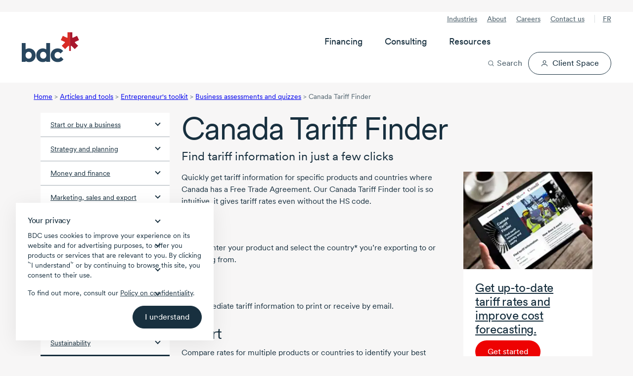

--- FILE ---
content_type: text/html; charset=utf-8
request_url: https://www.bdc.ca/en/articles-tools/entrepreneur-toolkit/business-assessments/canada-tariff-finder
body_size: 47922
content:




<!DOCTYPE html>
<html  lang="en-CA" class="">
<head>




<!-- Design system start -->
<!-- Small safe shim: some vendor bundles reference `process` (Node env). Create a minimal browser shim to avoid runtime ReferenceError. -->
<script>window.process = window.process || { env: {} };</script>
<!-- Preload critical CSS -->
<link rel="preload" as="style" href="/lib/@leaf/web-components/styles.css?v=1.776.0-rel" onload="this.onload=null;this.rel='stylesheet';" />
<noscript><link rel="stylesheet" href="/lib/@leaf/web-components/styles.css?v=1.776.0-rel" media="all" /></noscript>
<!-- Preload fonts -->
<link rel="preload" as="font" href="/lib/@leaf/web-components/circularxxweb-regular.woff2" type="font/woff2" crossorigin="anonymous" />
<link rel="preload" as="font" href="/lib/@leaf/web-components/circularxxweb-medium.woff2" type="font/woff2" crossorigin="anonymous" />
<!-- Load JavaScript -->
<script src="/lib/@leaf/web-components/polyfills.js?v=1.776.0-rel" type="text/javascript" charset="utf-8" defer></script>
<script src="/lib/@leaf/web-components/main.js?v=1.776.0-rel" type="text/javascript" charset="utf-8" defer></script>
<script src="/lib/@leaf/web-components/runtime.js?v=1.776.0-rel" type="text/javascript" charset="utf-8" defer></script>
<script type="module" src="/assets/forms/dist/forms-bundle.js"></script>
<style>
	/* Hides bdc components until defined */
	[data-bdc-component="true"]:not(:defined) {
		visibility: hidden;
    }
</style>
<!-- Design system end -->

<meta charset="utf-8">
<meta http-equiv="X-UA-Compatible" content="IE=edge">
<meta name="viewport" content="width=device-width, initial-scale=1">
<meta name="author" content="">
<meta name="robots" content="INDEX, FOLLOW">
<meta name="robots" content="max-image-preview:large">

        <meta name="description" content="Free calculator - Quickly find out the tariffs applicable for goods you are exporting to a foreign market." />

<link rel="apple-touch-icon" sizes="57x57" type="image/png" href="/globalassets/digizuite/28958-apple-touch-icon-57x57.png" />
<link rel="apple-touch-icon" sizes="60x60" type="image/png" href="/globalassets/digizuite/28966-apple-touch-icon-60x60.png" />
<link rel="apple-touch-icon" sizes="72x72" type="image/png" href="/globalassets/digizuite/28954-apple-touch-icon-72x72.png" />
<link rel="apple-touch-icon" sizes="76x76" type="image/png" href="/globalassets/digizuite/28965-apple-touch-icon-76x76.png" />
<link rel="apple-touch-icon" sizes="114x114" type="image/png" href="/globalassets/digizuite/28960-apple-touch-icon-114x114.png" />
<link rel="apple-touch-icon" sizes="144x144" type="image/png" href="/globalassets/digizuite/31208-apple-touch-icon-144x144.png" />
<link rel="apple-touch-icon" sizes="152x152" type="image/png" href="/globalassets/digizuite/28962-apple-touch-icon-152x152.png" />

<link rel="shortcut icon" sizes="32x32" type="image/png" href="/globalassets/digizuite/28969-favicon-32x32.png" />
<link rel="shortcut icon" sizes="96x96" type="image/png" href="/globalassets/digizuite/28963-favicon-96x96.png" />
<link rel="shortcut icon" sizes="128x128" type="image/png" href="/globalassets/digizuite/28957-favicon-128.png" />
<link rel="shortcut icon" sizes="196x196" type="image/png" href="/globalassets/digizuite/31207-favicon-196x196.png" />


<meta name="language" content="en">


<meta name="pageid" content="6440" />
<link rel="canonical" href="https://www.bdc.ca/en/articles-tools/entrepreneur-toolkit/business-assessments/canada-tariff-finder">


<link href="https://www.bdc.ca/en/articles-tools/entrepreneur-toolkit/business-assessments/canada-tariff-finder" hreflang="x-default" rel="alternate" />

<link href="https://www.bdc.ca/fr/articles-outils/boite-outils-entrepreneur/evaluation-entreprise/info-tarif-canada" hreflang="fr-CA" rel="alternate" /><link href="https://www.bdc.ca/en/articles-tools/entrepreneur-toolkit/business-assessments/canada-tariff-finder" hreflang="en-CA" rel="alternate" />
<style>@font-face {
    font-family: "Circular-Fallback-1";
    ascent-override: 91%;
    line-gap-override: 3%;
    src: local(Arial);
}

@font-face {
    font-family: "Cairo-Fallback-1";
    size-adjust: 128%;
    line-gap-override: 32%;
    src: local(Arial);
}</style>
<style>.container,.container-fluid{--bs-gutter-x:1.5rem;--bs-gutter-y:0;width:100%;padding-right:calc(var(--bs-gutter-x) * .5);padding-left:calc(var(--bs-gutter-x) * .5);margin-right:auto;margin-left:auto}:root{--bs-breakpoint-xs:0;--bs-breakpoint-sm:576px;--bs-breakpoint-md:768px;--bs-breakpoint-lg:992px;--bs-breakpoint-xl:1200px;--bs-breakpoint-xxl:1400px}.row{--bs-gutter-x:1.5rem;--bs-gutter-y:0;display:flex;flex-wrap:wrap;margin-top:calc(-1 * var(--bs-gutter-y));margin-right:calc(-.5 * var(--bs-gutter-x));margin-left:calc(-.5 * var(--bs-gutter-x))}.row>*{flex-shrink:0;width:100%;max-width:100%;padding-right:calc(var(--bs-gutter-x) * .5);padding-left:calc(var(--bs-gutter-x) * .5);margin-top:var(--bs-gutter-y)}.col{flex:1 0 0%}.col-1{flex:0 0 auto;width:8.33333333%}.col-2{flex:0 0 auto;width:16.66666667%}.col-3{flex:0 0 auto;width:25%}.col-4{flex:0 0 auto;width:33.33333333%}.col-5{flex:0 0 auto;width:41.66666667%}.col-6{flex:0 0 auto;width:50%}.col-7{flex:0 0 auto;width:58.33333333%}.col-8{flex:0 0 auto;width:66.66666667%}.col-9{flex:0 0 auto;width:75%}.col-10{flex:0 0 auto;width:83.33333333%}.col-11{flex:0 0 auto;width:91.66666667%}.col-12{flex:0 0 auto;width:100%}.d-inline-block{display:inline-block!important}.d-block{display:block!important}.d-flex{display:flex!important}.d-inline-flex{display:inline-flex!important}.d-none{display:none!important}.flex-grow-1{flex-grow:1!important}.align-items-center{align-items:center!important}:root{--bdc-space-700:56px;--bdc-space-900:72px;--grid-gutter-width:1.5rem;--circular:"CircularXX","Circular-Fallback-1",sans-serif;--cairo:'Cairo',"Cairo-Fallback-1",sans-serif;--bdc-font-letter-spacing-densest:-0.035em;--bdc-font-letter-spacing-denser:-0.025em;--bdc-font-letter-spacing-dense:-0.015em;--bdc-font-letter-spacing-normal:0;--bdc-font-line-height-densest:100%;--bdc-font-line-height-denser:120%;--bdc-font-line-height-dense:130%;--bdc-font-line-height-normal:150%;--body-lg-line-height:1.5em;--body-sm-line-height:20px;--heading-4xl-line-height:var(--bdc-font-line-height-densest);--heading-4xl-letter-spacing:var(--bdc-font-letter-spacing-densest);--heading-3xl-line-height:var(--bdc-font-line-height-densest);--heading-3xl-letter-spacing:var(--bdc-font-letter-spacing-densest);--heading-2xl-line-height:1em;--heading-2xl-letter-spacing:-1.4px;--heading-xl-line-height:2.5rem;--heading-xl-letter-spacing:-1.12px;--heading-lg-line-height:2rem;--heading-lg-letter-spacing:-0.84px;--heading-md-line-height:1.5rem;--heading-md-letter-spacing:-0.3px;--heading-sm-line-height:1.5rem;--heading-sm-letter-spacing:-0.27px;--heading-xs-line-height:1.5rem;--heading-xs-letter-spacing:-0.24px;--pretitle-font-size:0.8125rem;--blue-10:rgba(44, 80, 238, 0.1);--blue-70:rgba(44, 80, 238, 0.7);--link-color:var(--bdc-grey-10);--link-content-color:var(--bdc-blue-7);--tag-color:var(--bdc-grey-10);--hr-color:var(--bdc-grey-3);--police-note-color:var(--bdc-grey-8);--cta-primary-color:var(--bdc-red-6);--cta-primary-h-color:var(--bdc-color-bg-fill-brand-hover);--cta-primary-text-color:var(--bdc-white);--cta-secondary-h-color:var(--bdc-grey-10);--cta-secondary-text-color:var(--bdc-grey-10);--cta-secondary-h-text-color:var(--bdc-white);--cta-in-flow-color:var(--bdc-grey-10);--cta-in-flow-h-color:transparent;--cta-in-flow-text-color:var(--bdc-white);--cta-in-flow-text-h-color:var(--bdc-grey-10);--cta-in-flow-border-color:var(--bdc-grey-10);--cta-in-flow-h-border-color:var(--bdc-grey-10);--focus-visible-color:#5673f1;--tile-border-radius:20px;--drop-shadow-tile-document:drop-shadow(-6px 2px 3px rgba(130, 131, 130, 0.64)) drop-shadow(-20px 1px 6px rgba(130, 131, 130, 0.56)) drop-shadow(-40px 1px 35px rgba(0, 0, 0, 0.1));--drop-shadow-tile-guide:drop-shadow(8px 2px 16px rgba(0, 0, 0, 0.32))}*,::after,::before{box-sizing:border-box}a,article,aside,body,div,h1,h2,h3,h4,header,html,img,label,li,nav,span,ul{margin:0;padding:0;border:0;font-size:100%;vertical-align:baseline}html{scroll-behavior:smooth}header{background-color:var(--bdc-white)}body{background-color:var(--bdc-grey-1);font-family:var(--circular)}body{color:var(--bdc-grey-10);font-size:1rem;-webkit-text-size-adjust:100%;-moz-text-size-adjust:100%;text-size-adjust:100%;line-height:1.5em;-webkit-font-smoothing:antialiased;-moz-osx-font-smoothing:grayscale;display:flex;flex-direction:column;min-height:100vh}.main{flex:1;padding-bottom:var(--bdc-space-900)}.cta-alternative,.cta-in-flow,.cta-primary,.cta-secondary{display:flex;width:100%;text-decoration:none;flex-direction:row;justify-content:center;text-align:center}.cta-secondary svg{margin:0 0 0 var(--bdc-space-100);width:var(--cta-svg-width,14px);height:var(--cta-svg-height,14px)}.cta-secondary.icon-left{flex-direction:row-reverse}.cta-secondary.icon-left svg{margin:0 var(--bdc-space-100) 0 0}.cta-alternative,.cta-in-flow,.cta-primary,.cta-secondary{padding:var(--cta-padding-y,var(--bdc-space-150)) var(--cta-padding-x,var(--bdc-space-300));margin:8px 0;font-family:var(--bdc-text-body-md-font-family, CircularXX);font-size:var(--bdc-text-body-md-font-size, 1rem);font-style:normal;font-weight:450;line-height:130%;text-align:center;border:1px solid transparent;border-radius:999em;vertical-align:bottom;-webkit-font-smoothing:antialiased;-moz-osx-font-smoothing:grayscale;outline:0}.cta-secondary.medium{--cta-padding-x:var(--bdc-space-250);--cta-padding-y:var(--bdc-space-100)}.cta-primary{background-color:var(--cta-primary-color);color:var(--cta-primary-text-color)}.cta-in-flow{background-color:var(--cta-in-flow-color);color:var(--cta-in-flow-text-color)}.cta-in-flow{border:1px solid var(--cta-in-flow-border-color)}.cta-secondary{background-color:transparent;border-color:var(--cta-secondary-text-color);color:var(--cta-secondary-text-color)}.cta-alternative{background-color:#fff076;color:var(--bdc-grey-10)}button,input{font-family:var(--circular)}label{display:inline-block}input{width:100%;margin-top:var(--bdc-space-050);font-size:1rem;border:solid 1px var(--bdc-grey-3);border-radius:2px;box-sizing:border-box;padding:10px;display:inline-block;font-weight:var(--bdc-font-weight-400)}.Form__Element .Form__Element{margin:0 0 var(--bdc-space-300) 0}.Form__Element .Form__Element.FormHidden{margin:0}.Form__Element__ValidationError{padding:var(--bdc-space-050) 0;color:var(--bdc-red-6);text-align:left;flex:0 0 100%;width:100%;display:block}.grid-fluid .container-fluid{padding-right:max(1rem,.307692rem + 3.076923vw);padding-left:max(1rem,.307692rem + 3.076923vw)}img{display:block;width:100%;height:auto}p a{text-decoration:underline}ul{list-style-type:disc;margin:0 0 0 var(--bdc-space-200)}li{text-wrap:pretty;margin:0 0 var(--bdc-space-100) 0}.list-with-arrows{list-style-type:none;margin-left:0}.list-with-arrows li{background-size:24px 24px;background-position:0 0;background-repeat:no-repeat;background-image:url("data:image/svg+xml, <svg version='1.1' xmlns='http://www.w3.org/2000/svg' x='0px' y='0px' viewBox='0 0 24 24'><path style='fill:%23ee0202;' d='M16.7964 12.5725L12.4408 17.6748C12.0803 18.064 11.5025 18.1009 11.1236 17.8013C10.7441 17.5017 10.6819 16.8961 10.9925 16.5306L14.0942 12.9005H7.93334C7.41778 12.9005 7 12.4974 7 12C7 11.5027 7.41778 11.0996 7.93334 11.0996H14.0936L10.9919 7.46952C10.6814 7.104 10.7514 6.50693 11.123 6.19875C11.5064 5.88092 12.1297 5.95971 12.4403 6.32524L16.7959 11.4276C17.0798 11.8125 17.0559 12.2005 16.7964 12.5725Z'/></svg>");padding-left:24px!important;display:block;margin-left:-7px}.list-with-arrows li a{text-decoration:none}.grid-fluid li{margin-bottom:max(.25rem,.221154rem + .128205vw)}.scrollbar::-webkit-scrollbar{width:none}@supports (-moz-appearance:none){.scrollbar{scrollbar-width:none}}.svg-icon--xs{width:8px;height:8px}.svg-icon--sm{width:16px;height:16px}.svg-icon--md{width:24px;height:24px}.svg-icon--lg{width:32px;height:32px}.svg-icon--xl{width:40px;height:40px}.svg-icon--xxl{width:48px;height:48px}.svg-icon--xxxl{width:64px;height:64px}.svg-mr{margin-right:8px}.svg-mb{margin-bottom:8px}@-moz-document url-prefix(){svg{transform:translate(0,0)}}p{text-wrap:pretty;margin:0 0 var(--bdc-space-300) 0}.h1,.h2,.h3,.h4,.h5,h1,h2,h3,h4{text-wrap:pretty;margin-bottom:var(--bdc-space-100)}.h1,h1{font-size:var(--bdc-text-heading-2xl-font-size);line-height:var(--heading-2xl-line-height);letter-spacing:var(--heading-2xl-letter-spacing);font-weight:var(--bdc-font-weight-400)}.h2,h2{font-size:var(--bdc-text-heading-xl-font-size);line-height:var(--heading-xl-line-height);letter-spacing:var(--heading-xl-letter-spacing);font-weight:var(--bdc-font-weight-400)}.h3,h3{font-size:var(--bdc-text-heading-lg-font-size);line-height:var(--heading-lg-line-height);letter-spacing:var(--heading-lg-letter-spacing);font-weight:var(--bdc-font-weight-400)}.h4,h4{font-size:var(--bdc-text-heading-md-font-size);line-height:var(--heading-md-line-height);letter-spacing:var(--heading-md-letter-spacing);font-weight:var(--bdc-font-weight-450)}.h5{font-size:var(--bdc-text-heading-sm-font-size);line-height:var(--heading-sm-line-height);letter-spacing:var(--heading-sm-letter-spacing);font-weight:var(--bdc-font-weight-450)}.header_pretitle{font-weight:var(--bdc-font-weight-450);font-size:1.25rem}.header_subtitle{font-size:1.25rem;margin-bottom:var(--bdc-space-200);display:block;line-height:1.2}.pretitle-tag{font-size:var(--pretitle-font-size);color:var(--tag-color);-webkit-font-smoothing:auto;-moz-osx-font-smoothing:auto}.white-space-nowrap{white-space:nowrap}.c-neutral{color:var(--bdc-white)!important}.c-neutral-alternate-light{color:var(--bdc-grey-8)!important}.c-accent-light{color:var(--bdc-grey-10)!important}.c-accent-medium{color:var(--bdc-grey-10)!important}.c-alternate-accent-light{color:var(--bdc-grey-10)!important}.c-alternate-accent-medium{color:var(--bdc-red-6)!important}.c-facebook{color:#4266af}.c-twitter{color:#1da1f2}.c-linkedin{color:#0c76b3}.bg-neutral{background-color:var(--bdc-white)!important}.bg-neutral-light{background-color:var(--bdc-grey-1)!important}.bg-neutral-subtle{background-color:var(--bdc-grey-2)!important}.bg-neutral-medium{background-color:var(--bdc-grey-5)!important}.bg-neutral-alternate-subtle{background-color:var(--bdc-grey-6)!important}.bg-neutral-alternate-light{background-color:var(--bdc-grey-8)!important}.bg-neutral-alternate-medium{background-color:var(--bdc-grey-9)!important}.bg-neutral-alternate{background-color:var(--bdc-grey-10)!important}.bg-accent-light{background-color:var(--bdc-grey-10)!important}.bg-accent-subtle{background-color:var(--bdc-grey-10)!important}.bg-accent-medium{background-color:var(--bdc-grey-10)!important}.bg-alternate-accent-light{background-color:var(--bdc-grey-10)!important}.bg-accent{background-color:var(--bdc-grey-10)!important}.bg-alternate-accent-subtle{background-color:var(--bdc-grey-10)!important}.bg-alternate-accent{background-color:var(--bdc-red-8)!important}.bg-alternate-accent-medium{background-color:var(--bdc-red-6)!important}.x-p-0{padding:0!important}.x-pt-0{padding-top:0!important}.x-pb-0{padding-bottom:0!important}.x-pl-0{padding-left:0!important}.x-pr-0{padding-right:0!important}.x-px-0{padding-right:0!important;padding-left:0!important}.x-py-0{padding-top:0!important;padding-bottom:0!important}.x-m-0{margin:0!important}.x-mt-0{margin-top:0!important}.x-mb-0{margin-bottom:0!important}.x-ml-0{margin-left:0!important}.x-mr-0{margin-right:0!important}.x-mx-0{margin-right:0!important;margin-left:0!important}.x-my-0{margin-top:0!important;margin-bottom:0!important}.x-p-1{padding:var(--bdc-space-050)!important}.x-pt-1{padding-top:var(--bdc-space-050)!important}.x-pb-1{padding-bottom:var(--bdc-space-050)!important}.x-pl-1{padding-left:var(--bdc-space-050)!important}.x-pr-1{padding-right:var(--bdc-space-050)!important}.x-px-1{padding-right:var(--bdc-space-050)!important;padding-left:var(--bdc-space-050)!important}.x-py-1{padding-top:var(--bdc-space-050)!important;padding-bottom:var(--bdc-space-050)!important}.x-m-1{margin:var(--bdc-space-050)!important}.x-mt-1{margin-top:var(--bdc-space-050)!important}.x-mb-1{margin-bottom:var(--bdc-space-050)!important}.x-ml-1{margin-left:var(--bdc-space-050)!important}.x-mr-1{margin-right:var(--bdc-space-050)!important}.x-mx-1{margin-right:var(--bdc-space-050)!important;margin-left:var(--bdc-space-050)!important}.x-my-1{margin-top:var(--bdc-space-050)!important;margin-bottom:var(--bdc-space-050)!important}.x-p-2{padding:var(--bdc-space-100)!important}.x-pt-2{padding-top:var(--bdc-space-100)!important}.x-pb-2{padding-bottom:var(--bdc-space-100)!important}.x-pl-2{padding-left:var(--bdc-space-100)!important}.x-pr-2{padding-right:var(--bdc-space-100)!important}.x-px-2{padding-right:var(--bdc-space-100)!important;padding-left:var(--bdc-space-100)!important}.x-py-2{padding-top:var(--bdc-space-100)!important;padding-bottom:var(--bdc-space-100)!important}.x-m-2{margin:var(--bdc-space-100)!important}.x-mt-2{margin-top:var(--bdc-space-100)!important}.x-mb-2{margin-bottom:var(--bdc-space-100)!important}.x-ml-2{margin-left:var(--bdc-space-100)!important}.x-mr-2{margin-right:var(--bdc-space-100)!important}.x-mx-2{margin-right:var(--bdc-space-100)!important;margin-left:var(--bdc-space-100)!important}.x-my-2{margin-top:var(--bdc-space-100)!important;margin-bottom:var(--bdc-space-100)!important}.x-p-3{padding:var(--bdc-space-200)!important}.x-pt-3{padding-top:var(--bdc-space-200)!important}.x-pb-3{padding-bottom:var(--bdc-space-200)!important}.x-pl-3{padding-left:var(--bdc-space-200)!important}.x-pr-3{padding-right:var(--bdc-space-200)!important}.x-px-3{padding-right:var(--bdc-space-200)!important;padding-left:var(--bdc-space-200)!important}.x-py-3{padding-top:var(--bdc-space-200)!important;padding-bottom:var(--bdc-space-200)!important}.x-m-3{margin:var(--bdc-space-200)!important}.x-mt-3{margin-top:var(--bdc-space-200)!important}.x-mb-3{margin-bottom:var(--bdc-space-200)!important}.x-ml-3{margin-left:var(--bdc-space-200)!important}.x-mr-3{margin-right:var(--bdc-space-200)!important}.x-mx-3{margin-right:var(--bdc-space-200)!important;margin-left:var(--bdc-space-200)!important}.x-my-3{margin-top:var(--bdc-space-200)!important;margin-bottom:var(--bdc-space-200)!important}.x-p-4{padding:var(--bdc-space-300)!important}.x-pt-4{padding-top:var(--bdc-space-300)!important}.x-pb-4{padding-bottom:var(--bdc-space-300)!important}.x-pl-4{padding-left:var(--bdc-space-300)!important}.x-pr-4{padding-right:var(--bdc-space-300)!important}.x-px-4{padding-right:var(--bdc-space-300)!important;padding-left:var(--bdc-space-300)!important}.x-py-4{padding-top:var(--bdc-space-300)!important;padding-bottom:var(--bdc-space-300)!important}.x-m-4{margin:var(--bdc-space-300)!important}.x-mt-4{margin-top:var(--bdc-space-300)!important}.x-mb-4{margin-bottom:var(--bdc-space-300)!important}.x-ml-4{margin-left:var(--bdc-space-300)!important}.x-mr-4{margin-right:var(--bdc-space-300)!important}.x-mx-4{margin-right:var(--bdc-space-300)!important;margin-left:var(--bdc-space-300)!important}.x-my-4{margin-top:var(--bdc-space-300)!important;margin-bottom:var(--bdc-space-300)!important}.x-p-5{padding:var(--bdc-space-400)!important}.x-pt-5{padding-top:var(--bdc-space-400)!important}.x-pb-5{padding-bottom:var(--bdc-space-400)!important}.x-pl-5{padding-left:var(--bdc-space-400)!important}.x-pr-5{padding-right:var(--bdc-space-400)!important}.x-px-5{padding-right:var(--bdc-space-400)!important;padding-left:var(--bdc-space-400)!important}.x-py-5{padding-top:var(--bdc-space-400)!important;padding-bottom:var(--bdc-space-400)!important}.x-m-5{margin:var(--bdc-space-400)!important}.x-mt-5{margin-top:var(--bdc-space-400)!important}.x-mb-5{margin-bottom:var(--bdc-space-400)!important}.x-ml-5{margin-left:var(--bdc-space-400)!important}.x-mr-5{margin-right:var(--bdc-space-400)!important}.x-mx-5{margin-right:var(--bdc-space-400)!important;margin-left:var(--bdc-space-400)!important}.x-my-5{margin-top:var(--bdc-space-400)!important;margin-bottom:var(--bdc-space-400)!important}.x-p-6{padding:var(--bdc-space-500)!important}.x-pt-6{padding-top:var(--bdc-space-500)!important}.x-pb-6{padding-bottom:var(--bdc-space-500)!important}.x-pl-6{padding-left:var(--bdc-space-500)!important}.x-pr-6{padding-right:var(--bdc-space-500)!important}.x-px-6{padding-right:var(--bdc-space-500)!important;padding-left:var(--bdc-space-500)!important}.x-py-6{padding-top:var(--bdc-space-500)!important;padding-bottom:var(--bdc-space-500)!important}.x-m-6{margin:var(--bdc-space-500)!important}.x-mt-6{margin-top:var(--bdc-space-500)!important}.x-mb-6{margin-bottom:var(--bdc-space-500)!important}.x-ml-6{margin-left:var(--bdc-space-500)!important}.x-mr-6{margin-right:var(--bdc-space-500)!important}.x-mx-6{margin-right:var(--bdc-space-500)!important;margin-left:var(--bdc-space-500)!important}.x-my-6{margin-top:var(--bdc-space-500)!important;margin-bottom:var(--bdc-space-500)!important}.x-p-7{padding:var(--bdc-space-600)!important}.x-pt-7{padding-top:var(--bdc-space-600)!important}.x-pb-7{padding-bottom:var(--bdc-space-600)!important}.x-pl-7{padding-left:var(--bdc-space-600)!important}.x-pr-7{padding-right:var(--bdc-space-600)!important}.x-px-7{padding-right:var(--bdc-space-600)!important;padding-left:var(--bdc-space-600)!important}.x-py-7{padding-top:var(--bdc-space-600)!important;padding-bottom:var(--bdc-space-600)!important}.x-m-7{margin:var(--bdc-space-600)!important}.x-mt-7{margin-top:var(--bdc-space-600)!important}.x-mb-7{margin-bottom:var(--bdc-space-600)!important}.x-ml-7{margin-left:var(--bdc-space-600)!important}.x-mr-7{margin-right:var(--bdc-space-600)!important}.x-mx-7{margin-right:var(--bdc-space-600)!important;margin-left:var(--bdc-space-600)!important}.x-my-7{margin-top:var(--bdc-space-600)!important;margin-bottom:var(--bdc-space-600)!important}.x-p-8{padding:var(--bdc-space-700)!important}.x-pt-8{padding-top:var(--bdc-space-700)!important}.x-pb-8{padding-bottom:var(--bdc-space-700)!important}.x-pl-8{padding-left:var(--bdc-space-700)!important}.x-pr-8{padding-right:var(--bdc-space-700)!important}.x-px-8{padding-right:var(--bdc-space-700)!important;padding-left:var(--bdc-space-700)!important}.x-py-8{padding-top:var(--bdc-space-700)!important;padding-bottom:var(--bdc-space-700)!important}.x-m-8{margin:var(--bdc-space-700)!important}.x-mt-8{margin-top:var(--bdc-space-700)!important}.x-mb-8{margin-bottom:var(--bdc-space-700)!important}.x-ml-8{margin-left:var(--bdc-space-700)!important}.x-mr-8{margin-right:var(--bdc-space-700)!important}.x-mx-8{margin-right:var(--bdc-space-700)!important;margin-left:var(--bdc-space-700)!important}.x-my-8{margin-top:var(--bdc-space-700)!important;margin-bottom:var(--bdc-space-700)!important}.x-p-9{padding:var(--bdc-space-800)!important}.x-pt-9{padding-top:var(--bdc-space-800)!important}.x-pb-9{padding-bottom:var(--bdc-space-800)!important}.x-pl-9{padding-left:var(--bdc-space-800)!important}.x-pr-9{padding-right:var(--bdc-space-800)!important}.x-px-9{padding-right:var(--bdc-space-800)!important;padding-left:var(--bdc-space-800)!important}.x-py-9{padding-top:var(--bdc-space-800)!important;padding-bottom:var(--bdc-space-800)!important}.x-m-9{margin:var(--bdc-space-800)!important}.x-mt-9{margin-top:var(--bdc-space-800)!important}.x-mb-9{margin-bottom:var(--bdc-space-800)!important}.x-ml-9{margin-left:var(--bdc-space-800)!important}.x-mr-9{margin-right:var(--bdc-space-800)!important}.x-mx-9{margin-right:var(--bdc-space-800)!important;margin-left:var(--bdc-space-800)!important}.x-my-9{margin-top:var(--bdc-space-800)!important;margin-bottom:var(--bdc-space-800)!important}.x-p-10{padding:var(--bdc-space-900)!important}.x-pt-10{padding-top:var(--bdc-space-900)!important}.x-pb-10{padding-bottom:var(--bdc-space-900)!important}.x-pl-10{padding-left:var(--bdc-space-900)!important}.x-pr-10{padding-right:var(--bdc-space-900)!important}.x-px-10{padding-right:var(--bdc-space-900)!important;padding-left:var(--bdc-space-900)!important}.x-py-10{padding-top:var(--bdc-space-900)!important;padding-bottom:var(--bdc-space-900)!important}.x-m-10{margin:var(--bdc-space-900)!important}.x-mt-10{margin-top:var(--bdc-space-900)!important}.x-mb-10{margin-bottom:var(--bdc-space-900)!important}.x-ml-10{margin-left:var(--bdc-space-900)!important}.x-mr-10{margin-right:var(--bdc-space-900)!important}.x-mx-10{margin-right:var(--bdc-space-900)!important;margin-left:var(--bdc-space-900)!important}.x-my-10{margin-top:var(--bdc-space-900)!important;margin-bottom:var(--bdc-space-900)!important}.x-p-11{padding:var(--bdc-space-1200)!important}.x-pt-11{padding-top:var(--bdc-space-1200)!important}.x-pb-11{padding-bottom:var(--bdc-space-1200)!important}.x-pl-11{padding-left:var(--bdc-space-1200)!important}.x-pr-11{padding-right:var(--bdc-space-1200)!important}.x-px-11{padding-right:var(--bdc-space-1200)!important;padding-left:var(--bdc-space-1200)!important}.x-py-11{padding-top:var(--bdc-space-1200)!important;padding-bottom:var(--bdc-space-1200)!important}.x-m-11{margin:var(--bdc-space-1200)!important}.x-mt-11{margin-top:var(--bdc-space-1200)!important}.x-mb-11{margin-bottom:var(--bdc-space-1200)!important}.x-ml-11{margin-left:var(--bdc-space-1200)!important}.x-mr-11{margin-right:var(--bdc-space-1200)!important}.x-mx-11{margin-right:var(--bdc-space-1200)!important;margin-left:var(--bdc-space-1200)!important}.x-my-11{margin-top:var(--bdc-space-1200)!important;margin-bottom:var(--bdc-space-1200)!important}.m-auto{margin:auto!important}.mt-auto,.my-auto{margin-top:auto!important}.mr-auto,.mx-auto{margin-right:auto!important}.mb-auto,.my-auto{margin-bottom:auto!important}.ml-auto,.mx-auto{margin-left:auto!important}.grid-fluid{--grid-gutter-width:max(1rem, 0.884615rem + 0.512821vw);--bdc-space-700:max(3.5rem, 3.26923rem + 1.02564vw);--bdc-space-900:max(4.5rem, 4.03846rem + 2.05128vw)}.arrow-md:after{width:8px;height:8px;display:inline-block;content:"";transform:rotate(45deg)}.arrow-down:after{border-bottom:2px solid currentColor;border-right:2px solid currentColor;margin-bottom:4px}.hide{display:none!important}.breadcrumb{display:none;font-size:var(--bdc-font-size-175);color:var(--bdc-grey-8);margin:var(--bdc-space-200) 0}.breadcrumb li{display:inline-block}.footer form .Form__MainBody .row .formdataemailelementblock label{display:none}.footer .footer-useful-links span.arrow-md::after{margin-bottom:0;vertical-align:-50%}.left-navigaton{background-color:var(--bdc-white)}.left-navigaton .left-nav-list{list-style:none;margin:0}.left-navigaton .left-nav-list li{margin:0}.left-navigaton .left-nav-list li a{display:flex;align-items:center;justify-content:space-between;border-top:1px solid var(--bdc-grey-5);color:var(--bdc-grey-10);font-size:var(--bdc-font-size-175);padding:12px 20px}.left-navigaton .left-nav-list li a:after{width:8px;height:8px;display:inline-block;content:"";transform:rotate(45deg);border-bottom:2px solid var(--bdc-grey-10);border-right:2px solid var(--bdc-grey-10);margin:0 0 6px var(--bdc-space-100);flex:none}.left-navigaton .left-nav-list li a.left-nav-selected{border:none;background-color:var(--bdc-grey-10);color:var(--bdc-white)}.left-navigaton .left-nav-list li a.left-nav-selected:after{border-left:2px solid var(--bdc-white);border-top:2px solid var(--bdc-white);margin-top:12px}.left-navigaton .left-nav-list li:first-child a{border-top:none}.left-navigaton .left-nav-list li ul{list-style:none;margin:0;background-color:var(--bdc-grey-3);padding:var(--bdc-space-100) 0}.left-navigaton .left-nav-list li ul li a{font-weight:var(--bdc-font-weight-400);padding:var(--bdc-space-100) var(--bdc-space-300);border:none}.left-navigaton .left-nav-list li ul li a:after{content:none}.left-navigaton .left-nav-list li ul li a.left-nav-selected{background-color:transparent;color:var(--bdc-grey-10);border-left:4px solid var(--bdc-red-6);padding:var(--bdc-space-100) var(--bdc-space-300) var(--bdc-space-100) calc(var(--bdc-space-300) - 4px)}.header-sticky{width:100%}.mega-menu{position:relative;display:flex;justify-content:space-between;padding-top:var(--bdc-space-200);padding-bottom:var(--bdc-space-200);background-color:var(--bdc-white)}.mega-menu__overlay{display:none;opacity:var(--mega-menu-overlay-opacity, 0)}.mega-menu__left{display:flex;align-items:center}.mega-menu__left-logo img{height:max(2.51125rem,1.9925961538rem + 2.3051282051vw);aspect-ratio:174/92;width:auto}.mega-menu__left-lang{display:none}.mega-menu__left-lang a{font-size:var(--bdc-text-body-sm-font-size);line-height:var(--body-sm-line-height);letter-spacing:var(--body-sm-letter-spacing);font-weight:var(--bdc-font-weight-450);text-transform:uppercase;padding:var(--bdc-space-050) var(--bdc-space-150);border:0;border-radius:999em;background-color:var(--bdc-grey-1)}.mega-menu__tools{display:flex;justify-content:flex-end;align-items:center}.mega-menu__tools-search button{background-color:transparent;border:0;display:flex;align-items:center;font-size:var(--bdc-text-body-lg-font-size);line-height:var(--body-lg-line-height);letter-spacing:var(--body-lg-letter-spacing);font-weight:var(--bdc-font-weight-450);color:var(--bdc-grey-10);padding:0}.mega-menu__tools-search button svg{margin-right:var(--bdc-space-100);width:var(--bdc-space-300);height:var(--bdc-space-300)}.mega-menu__tools-client-space svg{width:var(--bdc-space-300);height:var(--bdc-space-300)}.mega-menu__tools-burger button::after{padding:12px;content:"";position:absolute;top:50%;left:50%;transform:translate(-50%,-50%);z-index:-1}.mega-menu__tools-burger button{display:flex;width:18px;height:24px;position:relative;border:0;margin-left:var(--bdc-space-300);background-color:transparent}.mega-menu__tools-burger button span{display:block;position:absolute;height:2px;background-color:var(--bdc-grey-10);width:18px;border-radius:999em;left:var(--mega-menu-burger-left,0);transform-box:fill-box}.mega-menu__tools-burger button span:first-child{top:5px;transform:var(--mega-menu-burger-1-transform,rotate(0));transform-origin:left top}.mega-menu__tools-burger button span:nth-child(2){top:50%;transform:translateY(-25%);width:var(--mega-menu-burger-2-width,18px);transform-origin:center center}.mega-menu__tools-burger button span:nth-child(3){top:17px;transform:var(--mega-menu-burger-3-transform,rotate(0));transform-origin:left bottom}.mega-menu__navigations{display:var(--mega-menu-navigations-display,none);position:absolute;top:100%;left:0;width:100vw;height:100vh;overflow:var(--mega-menu-navigations-overflow,hidden auto);z-index:99;padding:var(--mega-menu-navigation-padding,0);background-color:var(--bdc-white)}.mega-menu__navigations::before{content:"";position:absolute;top:var(--mega-menu-navigation-before-top,-100%);left:0;width:100%;height:100%;background-color:var(--bdc-white);z-index:-1}.mega-menu__search{display:var(--mega-menu-search-display,none);position:absolute;z-index:1020;top:0;left:0;width:100%;padding:var(--bdc-space-400) max(1rem,.307692rem + 3.076923vw);overflow-y:auto;grid-template-columns:1fr min-content;background-color:var(--mega-menu-search-background-color,transparent)}.mega-menu__search:before{content:"";position:absolute;top:0;left:0;width:100%;height:100%;max-height:var(--mega-menu-search-before-max-height,0);background-color:var(--bdc-white);z-index:-1}.mega-menu__search-title{font-size:var(--bdc-text-body-lg-font-size);line-height:var(--body-lg-line-height);letter-spacing:var(--body-lg-letter-spacing);font-weight:var(--bdc-font-weight-450);transform:translateY(calc(var(--mega-menu-search-title-translate-y,var(--bdc-space-500)) * -1));opacity:var(--mega-menu-search-title-opacity, 0)}.mega-menu__search-close{border:0;background-color:transparent;padding:0;color:var(--bdc-grey-10);transform:translateY(calc(var(--mega-menu-search-close-translate-y,var(--bdc-space-500)) * -1));opacity:var(--mega-menu-search-close-opacity, 0);position:relative}.mega-menu__search-close::after{padding:12px;content:"";position:absolute;top:50%;left:50%;transform:translate(-50%,-50%);z-index:-1}.mega-menu__search-close svg{display:block;width:var(--bdc-space-300);height:var(--bdc-space-300)}.mega-menu__search-fields{padding:var(--bdc-space-600) 0 var(--bdc-space-150);border-bottom:1px solid var(--bdc-grey-10);grid-column:span 2;display:flex;align-items:center;transform:translateY(calc(var(--mega-menu-search-fields-translate-y,var(--bdc-space-500)) * -1));opacity:var(--mega-menu-search-fields-opacity, 0)}.mega-menu__search-input{font-size:var(--bdc-text-body-xl-font-size);line-height:var(--body-xl-line-height);letter-spacing:var(--body-xl-letter-spacing);font-weight:var(--bdc-font-weight-400);border:0;border-radius:0;padding:0;margin:0;background-color:transparent;color:var(--bdc-grey-10)}.mega-menu__search-input::-moz-placeholder{color:var(--bdc-color-text-secondary)}.mega-menu__search-button{border:0;color:var(--cta-in-flow-color);background-color:transparent;padding:0;margin-left:var(--bdc-space-200)}.mega-menu__search-button[disabled]{color:var(--bdc-color-text-secondary);background-color:transparent}.mega-menu__search-button svg{display:block;width:var(--bdc-space-300);height:var(--bdc-space-300)}.primary-menu{opacity:var(--primary-menu-opacity, 0);transform:translateY(calc(var(--primary-menu-translate-y,var(--bdc-space-500)) * -1));padding:var(--primary-menu-padding,var(--bdc-space-400) max(1rem,.307692rem + 3.076923vw) 0 max(1rem,.307692rem + 3.076923vw))}.primary-menu__main{list-style-type:none;margin-left:0;margin-bottom:0}.primary-menu__main>li{margin:0;border-bottom:solid 1px var(--bdc-grey-10)}.primary-menu .mega-menu__tools{display:block;margin:var(--bdc-space-400) 0}.primary-menu .mega-menu__tools-client-space a{margin-top:0}.secondary-menu{font-size:var(--bdc-text-body-xl-font-size);line-height:var(--body-xl-line-height);letter-spacing:var(--body-xl-letter-spacing);font-weight:var(--bdc-font-weight-400);opacity:var(--secondary-menu-opacity, 0);transform:translateY(calc(var(--secondary-menu-translate-y,var(--bdc-space-500)) * -1));padding:var(--secondary-menu-padding,0 max(1rem,.307692rem + 3.076923vw) var(--bdc-space-400) max(1rem,.307692rem + 3.076923vw))}.secondary-menu ul{list-style-type:none;margin-left:0}.secondary-menu ul li{display:block;padding:var(--bdc-space-100) 0;margin:0}.secondary-menu ul li .h-left-to-right{background-repeat:no-repeat;background-size:0 1px;background-image:linear-gradient(to right,currentColor 0,currentColor 100%);background-position:left bottom}.secondary-menu ul li a{font-weight:var(--bdc-font-weight-400)}.mega-menu-section__button{font-size:var(--bdc-text-heading-2xl-font-size);line-height:var(--heading-2xl-line-height);letter-spacing:var(--heading-2xl-letter-spacing);font-weight:var(--bdc-font-weight-400)}.mega-menu-section__button{display:flex;align-items:center;justify-content:space-between;width:100%;padding:var(--mega-menu-section-button-padding,0);margin:var(--mega-menu-section-button-margin,var(--bdc-space-200) 0);border:0;background-color:transparent;color:var(--bdc-grey-10);text-align:left}.mega-menu-section__button-chevron{display:none}.mega-menu-section__button-back{margin-left:var(--bdc-space-200)}.mega-menu-section__button svg{width:var(--bdc-space-200);height:var(--bdc-space-200);flex-shrink:0}.mega-menu-section__content{display:var(--mega-menu-section-content-display,none);position:absolute;top:0;left:0;width:100%;overflow:var(--mega-menu-section-content-overflow,hidden auto);background-color:var(--mega-menu-content-background-color,transparent);padding:var(--bdc-space-300) max(1rem,.307692rem + 3.076923vw) var(--bdc-space-400);z-index:99;transform:var(--mega-menu-content-transform,translateX(100%))}.mega-menu-section__content>button{background-color:transparent;padding:0;border:0;color:var(--bdc-grey-10)}.mega-menu-section__content-background{font-size:var(--bdc-text-body-lg-font-size);line-height:var(--body-lg-line-height);letter-spacing:var(--body-lg-letter-spacing);font-weight:var(--bdc-font-weight-450);position:absolute;top:0;left:0;width:100%;height:100%;max-height:var(--mega-menu-section-content-background-max-height,0);opacity:var(--mega-menu-section-content-background-opacity, 1);background-color:var(--bdc-white);z-index:-1}.mega-menu-section__content-back{display:inline-flex;align-items:center;margin-bottom:var(--bdc-space-400);position:relative}.mega-menu-section__content-back::after{padding:12px 50%;content:"";position:absolute;top:50%;left:50%;transform:translate(-50%,-50%);z-index:-1}.mega-menu-section__content-back{font-size:var(--bdc-text-body-lg-font-size);line-height:var(--body-lg-line-height);letter-spacing:var(--body-lg-letter-spacing);font-weight:var(--bdc-font-weight-450)}.mega-menu-section__content-back svg{width:var(--bdc-space-200);height:var(--bdc-space-200);margin-right:var(--bdc-space-100);transform:rotate(180deg)}.mega-menu-section__content-close{display:none}.mega-menu-section__title-mobile{font-size:var(--bdc-text-heading-xs-font-size);line-height:var(--heading-xs-line-height);letter-spacing:var(--heading-xs-letter-spacing);font-weight:var(--bdc-font-weight-450)}.mega-menu-section__title-mobile{color:var(--bdc-grey-8);margin-bottom:var(--bdc-space-050)}.mega-menu-sub-section{border-bottom:solid 1px var(--bdc-grey-10)}.mega-menu-sub-section a{--body-md-line-height:var(--bdc-font-line-height-dense);font-size:var(--bdc-text-body-md-font-size);line-height:var(--body-md-line-height);letter-spacing:var(--body-md-letter-spacing);font-weight:var(--bdc-font-weight-450)}.mega-menu-sub-section a::after{padding:12px 50%;content:"";position:absolute;top:50%;left:50%;transform:translate(-50%,-50%);z-index:-1}.mega-menu-sub-section a{position:relative}.mega-menu-sub-section ul{list-style-type:none;margin-left:0;opacity:var(--mega-menu-sub-section-ul-opacity, 0);transform:translateY(calc(var(--mega-menu-sub-section-ul-translate,var(--bdc-space-200)) * -1))}.mega-menu-sub-section li{padding:var(--mega-menu-sub-section-li-padding,var(--bdc-space-150) 0 var(--bdc-space-100));margin:0}.mega-menu-sub-section li a .h-left-to-right{background-repeat:no-repeat;background-size:0 1px;background-image:linear-gradient(to right,currentColor 0,currentColor 100%);background-position:left bottom}.mega-menu-sub-section:last-child{border-bottom:none;--mega-menu-sub-section-ul-translate:0}.mega-menu-sub-section--feature{--mega-menu-sub-section-ul-opacity:1}.mega-menu-sub-section__accordion{display:var(--mega-menu-sub-section-accordion-display,none);max-height:var(--mega-menu-sub-section-accordion-max-content,0);overflow:var(--mega-menu-sub-section-accordion-overflow,hidden)}.mega-menu-sub-section__accordion-content{padding-bottom:var(--bdc-space-100)}.mega-menu-sub-section__title-button{font-size:var(--bdc-text-heading-xl-font-size);line-height:var(--heading-xl-line-height);letter-spacing:var(--heading-xl-letter-spacing);font-weight:var(--bdc-font-weight-400)}.mega-menu-sub-section__title-button{width:100%;background-color:transparent;border:none;color:var(--bdc-grey-10);display:flex;align-items:center;justify-content:space-between;margin:var(--bdc-space-200) 0;padding:0;text-align:left}.mega-menu-sub-section__title-button svg{width:var(--bdc-space-200);height:var(--bdc-space-200);flex-shrink:0;margin-left:var(--bdc-space-200)}.mega-menu-sub-section__title-presentation{display:none}.mega-menu-sub-section__title-featured{font-size:var(--bdc-text-heading-xs-font-size);line-height:var(--heading-xs-line-height);letter-spacing:var(--heading-xs-letter-spacing);font-weight:var(--bdc-font-weight-450)}.mega-menu-sub-section__title-featured{color:var(--bdc-grey-8);margin:var(--bdc-space-400) 0 0;padding-bottom:var(--bdc-space-050)}.mega-menu-sub-section__content-featured{--mega-menu-sub-section-li-padding:var(--bdc-space-200) 0 0;--mega-menu-sub-section-ul-padding:0}.mega-menu-sub-section__featured-pages{margin-top:var(--bdc-space-400)}.mega-menu-sub-section__featured-pages a{display:block}.mega-menu-sub-section__page{display:block}.mega-menu-sub-section__page-subtitle{--body-md-line-height:var(--bdc-font-line-height-dense);font-size:var(--bdc-text-body-sm-font-size);line-height:var(--body-sm-line-height);letter-spacing:var(--body-sm-letter-spacing);font-weight:var(--bdc-font-weight-400);display:block;color:var(--bdc-grey-8);margin-top:var(--bdc-space-050)}.featured-block-tile{display:block}.featured-block-tile__img{aspect-ratio:var(--featured-block-tiler-img-aspect-ratio,4/3)}.featured-block-tile__img img{height:100%;-o-object-fit:cover;object-fit:cover;border-radius:var(--featured-block-tile-border-radius,0)}.featured-block-tile__title{display:block}.featured-block-tile__cta{--body-md-line-height:var(--bdc-font-line-height-normal);width:auto;display:inline-block}.featured-block-tile--single-no-image{--link-color:var(--bdc-red-6)}.featured-block-tile--single-no-image .featured-block-tile__title{font-size:var(--bdc-text-heading-lg-font-size);line-height:var(--heading-lg-line-height);letter-spacing:var(--heading-lg-letter-spacing);font-weight:var(--bdc-font-weight-400)}.featured-block-tile--single-no-image .featured-block-tile__cta{margin-top:var(--bdc-space-200)}.featured-block-tile--multiple-image{--featured-block-tiler-img-aspect-ratio:1/1;display:flex;align-items:center}.featured-block-tile--multiple-image .featured-block-tile__title{font-size:var(--bdc-text-heading-sm-font-size);line-height:var(--heading-sm-line-height);letter-spacing:var(--heading-sm-letter-spacing);font-weight:var(--bdc-font-weight-450)}.featured-block-tile--multiple-image .featured-block-tile__img{width:24%;margin-right:var(--bdc-space-150)}.main-menu-overlay{visibility:visible;position:absolute}.share-this{margin:var(--bdc-space-100) 0 var(--bdc-space-200);display:flex;align-items:center}.share-this span{font-size:var(--bdc-text-heading-md-font-size);line-height:var(--heading-md-line-height);letter-spacing:var(--heading-md-letter-spacing);font-weight:var(--bdc-font-weight-450)}.share-this a{display:flex;justify-content:center;align-items:center;margin-left:var(--bdc-space-100)}.sidebar-topics{background-color:var(--bdc-white);padding:var(--bdc-space-200);flex:1 0 100%;margin-bottom:var(--bdc-space-200)}.sidebar-topics .h5{margin-bottom:var(--bdc-space-200)}.related-list .sticky-right-nav{position:sticky;top:calc(24px + var(--header-sticky-scroll-padding-top,0))}@media (min-width:576px){.container{max-width:540px}.col-sm{flex:1 0 0%}.col-sm-1{flex:0 0 auto;width:8.33333333%}.col-sm-2{flex:0 0 auto;width:16.66666667%}.col-sm-3{flex:0 0 auto;width:25%}.col-sm-4{flex:0 0 auto;width:33.33333333%}.col-sm-5{flex:0 0 auto;width:41.66666667%}.col-sm-6{flex:0 0 auto;width:50%}.col-sm-7{flex:0 0 auto;width:58.33333333%}.col-sm-8{flex:0 0 auto;width:66.66666667%}.col-sm-9{flex:0 0 auto;width:75%}.col-sm-10{flex:0 0 auto;width:83.33333333%}.col-sm-11{flex:0 0 auto;width:91.66666667%}.col-sm-12{flex:0 0 auto;width:100%}.x-p-sm-0{padding:0!important}.x-pt-sm-0{padding-top:0!important}.x-pb-sm-0{padding-bottom:0!important}.x-pl-sm-0{padding-left:0!important}.x-pr-sm-0{padding-right:0!important}.x-px-sm-0{padding-right:0!important;padding-left:0!important}.x-py-sm-0{padding-top:0!important;padding-bottom:0!important}.x-m-sm-0{margin:0!important}.x-mt-sm-0{margin-top:0!important}.x-mb-sm-0{margin-bottom:0!important}.x-ml-sm-0{margin-left:0!important}.x-mr-sm-0{margin-right:0!important}.x-mx-sm-0{margin-right:0!important;margin-left:0!important}.x-my-sm-0{margin-top:0!important;margin-bottom:0!important}.x-p-sm-1{padding:var(--bdc-space-050)!important}.x-pt-sm-1{padding-top:var(--bdc-space-050)!important}.x-pb-sm-1{padding-bottom:var(--bdc-space-050)!important}.x-pl-sm-1{padding-left:var(--bdc-space-050)!important}.x-pr-sm-1{padding-right:var(--bdc-space-050)!important}.x-px-sm-1{padding-right:var(--bdc-space-050)!important;padding-left:var(--bdc-space-050)!important}.x-py-sm-1{padding-top:var(--bdc-space-050)!important;padding-bottom:var(--bdc-space-050)!important}.x-m-sm-1{margin:var(--bdc-space-050)!important}.x-mt-sm-1{margin-top:var(--bdc-space-050)!important}.x-mb-sm-1{margin-bottom:var(--bdc-space-050)!important}.x-ml-sm-1{margin-left:var(--bdc-space-050)!important}.x-mr-sm-1{margin-right:var(--bdc-space-050)!important}.x-mx-sm-1{margin-right:var(--bdc-space-050)!important;margin-left:var(--bdc-space-050)!important}.x-my-sm-1{margin-top:var(--bdc-space-050)!important;margin-bottom:var(--bdc-space-050)!important}.x-p-sm-2{padding:var(--bdc-space-100)!important}.x-pt-sm-2{padding-top:var(--bdc-space-100)!important}.x-pb-sm-2{padding-bottom:var(--bdc-space-100)!important}.x-pl-sm-2{padding-left:var(--bdc-space-100)!important}.x-pr-sm-2{padding-right:var(--bdc-space-100)!important}.x-px-sm-2{padding-right:var(--bdc-space-100)!important;padding-left:var(--bdc-space-100)!important}.x-py-sm-2{padding-top:var(--bdc-space-100)!important;padding-bottom:var(--bdc-space-100)!important}.x-m-sm-2{margin:var(--bdc-space-100)!important}.x-mt-sm-2{margin-top:var(--bdc-space-100)!important}.x-mb-sm-2{margin-bottom:var(--bdc-space-100)!important}.x-ml-sm-2{margin-left:var(--bdc-space-100)!important}.x-mr-sm-2{margin-right:var(--bdc-space-100)!important}.x-mx-sm-2{margin-right:var(--bdc-space-100)!important;margin-left:var(--bdc-space-100)!important}.x-my-sm-2{margin-top:var(--bdc-space-100)!important;margin-bottom:var(--bdc-space-100)!important}.x-p-sm-3{padding:var(--bdc-space-200)!important}.x-pt-sm-3{padding-top:var(--bdc-space-200)!important}.x-pb-sm-3{padding-bottom:var(--bdc-space-200)!important}.x-pl-sm-3{padding-left:var(--bdc-space-200)!important}.x-pr-sm-3{padding-right:var(--bdc-space-200)!important}.x-px-sm-3{padding-right:var(--bdc-space-200)!important;padding-left:var(--bdc-space-200)!important}.x-py-sm-3{padding-top:var(--bdc-space-200)!important;padding-bottom:var(--bdc-space-200)!important}.x-m-sm-3{margin:var(--bdc-space-200)!important}.x-mt-sm-3{margin-top:var(--bdc-space-200)!important}.x-mb-sm-3{margin-bottom:var(--bdc-space-200)!important}.x-ml-sm-3{margin-left:var(--bdc-space-200)!important}.x-mr-sm-3{margin-right:var(--bdc-space-200)!important}.x-mx-sm-3{margin-right:var(--bdc-space-200)!important;margin-left:var(--bdc-space-200)!important}.x-my-sm-3{margin-top:var(--bdc-space-200)!important;margin-bottom:var(--bdc-space-200)!important}.x-p-sm-4{padding:var(--bdc-space-300)!important}.x-pt-sm-4{padding-top:var(--bdc-space-300)!important}.x-pb-sm-4{padding-bottom:var(--bdc-space-300)!important}.x-pl-sm-4{padding-left:var(--bdc-space-300)!important}.x-pr-sm-4{padding-right:var(--bdc-space-300)!important}.x-px-sm-4{padding-right:var(--bdc-space-300)!important;padding-left:var(--bdc-space-300)!important}.x-py-sm-4{padding-top:var(--bdc-space-300)!important;padding-bottom:var(--bdc-space-300)!important}.x-m-sm-4{margin:var(--bdc-space-300)!important}.x-mt-sm-4{margin-top:var(--bdc-space-300)!important}.x-mb-sm-4{margin-bottom:var(--bdc-space-300)!important}.x-ml-sm-4{margin-left:var(--bdc-space-300)!important}.x-mr-sm-4{margin-right:var(--bdc-space-300)!important}.x-mx-sm-4{margin-right:var(--bdc-space-300)!important;margin-left:var(--bdc-space-300)!important}.x-my-sm-4{margin-top:var(--bdc-space-300)!important;margin-bottom:var(--bdc-space-300)!important}.x-p-sm-5{padding:var(--bdc-space-400)!important}.x-pt-sm-5{padding-top:var(--bdc-space-400)!important}.x-pb-sm-5{padding-bottom:var(--bdc-space-400)!important}.x-pl-sm-5{padding-left:var(--bdc-space-400)!important}.x-pr-sm-5{padding-right:var(--bdc-space-400)!important}.x-px-sm-5{padding-right:var(--bdc-space-400)!important;padding-left:var(--bdc-space-400)!important}.x-py-sm-5{padding-top:var(--bdc-space-400)!important;padding-bottom:var(--bdc-space-400)!important}.x-m-sm-5{margin:var(--bdc-space-400)!important}.x-mt-sm-5{margin-top:var(--bdc-space-400)!important}.x-mb-sm-5{margin-bottom:var(--bdc-space-400)!important}.x-ml-sm-5{margin-left:var(--bdc-space-400)!important}.x-mr-sm-5{margin-right:var(--bdc-space-400)!important}.x-mx-sm-5{margin-right:var(--bdc-space-400)!important;margin-left:var(--bdc-space-400)!important}.x-my-sm-5{margin-top:var(--bdc-space-400)!important;margin-bottom:var(--bdc-space-400)!important}.x-p-sm-6{padding:var(--bdc-space-500)!important}.x-pt-sm-6{padding-top:var(--bdc-space-500)!important}.x-pb-sm-6{padding-bottom:var(--bdc-space-500)!important}.x-pl-sm-6{padding-left:var(--bdc-space-500)!important}.x-pr-sm-6{padding-right:var(--bdc-space-500)!important}.x-px-sm-6{padding-right:var(--bdc-space-500)!important;padding-left:var(--bdc-space-500)!important}.x-py-sm-6{padding-top:var(--bdc-space-500)!important;padding-bottom:var(--bdc-space-500)!important}.x-m-sm-6{margin:var(--bdc-space-500)!important}.x-mt-sm-6{margin-top:var(--bdc-space-500)!important}.x-mb-sm-6{margin-bottom:var(--bdc-space-500)!important}.x-ml-sm-6{margin-left:var(--bdc-space-500)!important}.x-mr-sm-6{margin-right:var(--bdc-space-500)!important}.x-mx-sm-6{margin-right:var(--bdc-space-500)!important;margin-left:var(--bdc-space-500)!important}.x-my-sm-6{margin-top:var(--bdc-space-500)!important;margin-bottom:var(--bdc-space-500)!important}.x-p-sm-7{padding:var(--bdc-space-600)!important}.x-pt-sm-7{padding-top:var(--bdc-space-600)!important}.x-pb-sm-7{padding-bottom:var(--bdc-space-600)!important}.x-pl-sm-7{padding-left:var(--bdc-space-600)!important}.x-pr-sm-7{padding-right:var(--bdc-space-600)!important}.x-px-sm-7{padding-right:var(--bdc-space-600)!important;padding-left:var(--bdc-space-600)!important}.x-py-sm-7{padding-top:var(--bdc-space-600)!important;padding-bottom:var(--bdc-space-600)!important}.x-m-sm-7{margin:var(--bdc-space-600)!important}.x-mt-sm-7{margin-top:var(--bdc-space-600)!important}.x-mb-sm-7{margin-bottom:var(--bdc-space-600)!important}.x-ml-sm-7{margin-left:var(--bdc-space-600)!important}.x-mr-sm-7{margin-right:var(--bdc-space-600)!important}.x-mx-sm-7{margin-right:var(--bdc-space-600)!important;margin-left:var(--bdc-space-600)!important}.x-my-sm-7{margin-top:var(--bdc-space-600)!important;margin-bottom:var(--bdc-space-600)!important}.x-p-sm-8{padding:var(--bdc-space-700)!important}.x-pt-sm-8{padding-top:var(--bdc-space-700)!important}.x-pb-sm-8{padding-bottom:var(--bdc-space-700)!important}.x-pl-sm-8{padding-left:var(--bdc-space-700)!important}.x-pr-sm-8{padding-right:var(--bdc-space-700)!important}.x-px-sm-8{padding-right:var(--bdc-space-700)!important;padding-left:var(--bdc-space-700)!important}.x-py-sm-8{padding-top:var(--bdc-space-700)!important;padding-bottom:var(--bdc-space-700)!important}.x-m-sm-8{margin:var(--bdc-space-700)!important}.x-mt-sm-8{margin-top:var(--bdc-space-700)!important}.x-mb-sm-8{margin-bottom:var(--bdc-space-700)!important}.x-ml-sm-8{margin-left:var(--bdc-space-700)!important}.x-mr-sm-8{margin-right:var(--bdc-space-700)!important}.x-mx-sm-8{margin-right:var(--bdc-space-700)!important;margin-left:var(--bdc-space-700)!important}.x-my-sm-8{margin-top:var(--bdc-space-700)!important;margin-bottom:var(--bdc-space-700)!important}.x-p-sm-9{padding:var(--bdc-space-800)!important}.x-pt-sm-9{padding-top:var(--bdc-space-800)!important}.x-pb-sm-9{padding-bottom:var(--bdc-space-800)!important}.x-pl-sm-9{padding-left:var(--bdc-space-800)!important}.x-pr-sm-9{padding-right:var(--bdc-space-800)!important}.x-px-sm-9{padding-right:var(--bdc-space-800)!important;padding-left:var(--bdc-space-800)!important}.x-py-sm-9{padding-top:var(--bdc-space-800)!important;padding-bottom:var(--bdc-space-800)!important}.x-m-sm-9{margin:var(--bdc-space-800)!important}.x-mt-sm-9{margin-top:var(--bdc-space-800)!important}.x-mb-sm-9{margin-bottom:var(--bdc-space-800)!important}.x-ml-sm-9{margin-left:var(--bdc-space-800)!important}.x-mr-sm-9{margin-right:var(--bdc-space-800)!important}.x-mx-sm-9{margin-right:var(--bdc-space-800)!important;margin-left:var(--bdc-space-800)!important}.x-my-sm-9{margin-top:var(--bdc-space-800)!important;margin-bottom:var(--bdc-space-800)!important}.x-p-sm-10{padding:var(--bdc-space-900)!important}.x-pt-sm-10{padding-top:var(--bdc-space-900)!important}.x-pb-sm-10{padding-bottom:var(--bdc-space-900)!important}.x-pl-sm-10{padding-left:var(--bdc-space-900)!important}.x-pr-sm-10{padding-right:var(--bdc-space-900)!important}.x-px-sm-10{padding-right:var(--bdc-space-900)!important;padding-left:var(--bdc-space-900)!important}.x-py-sm-10{padding-top:var(--bdc-space-900)!important;padding-bottom:var(--bdc-space-900)!important}.x-m-sm-10{margin:var(--bdc-space-900)!important}.x-mt-sm-10{margin-top:var(--bdc-space-900)!important}.x-mb-sm-10{margin-bottom:var(--bdc-space-900)!important}.x-ml-sm-10{margin-left:var(--bdc-space-900)!important}.x-mr-sm-10{margin-right:var(--bdc-space-900)!important}.x-mx-sm-10{margin-right:var(--bdc-space-900)!important;margin-left:var(--bdc-space-900)!important}.x-my-sm-10{margin-top:var(--bdc-space-900)!important;margin-bottom:var(--bdc-space-900)!important}.x-p-sm-11{padding:var(--bdc-space-1200)!important}.x-pt-sm-11{padding-top:var(--bdc-space-1200)!important}.x-pb-sm-11{padding-bottom:var(--bdc-space-1200)!important}.x-pl-sm-11{padding-left:var(--bdc-space-1200)!important}.x-pr-sm-11{padding-right:var(--bdc-space-1200)!important}.x-px-sm-11{padding-right:var(--bdc-space-1200)!important;padding-left:var(--bdc-space-1200)!important}.x-py-sm-11{padding-top:var(--bdc-space-1200)!important;padding-bottom:var(--bdc-space-1200)!important}.x-m-sm-11{margin:var(--bdc-space-1200)!important}.x-mt-sm-11{margin-top:var(--bdc-space-1200)!important}.x-mb-sm-11{margin-bottom:var(--bdc-space-1200)!important}.x-ml-sm-11{margin-left:var(--bdc-space-1200)!important}.x-mr-sm-11{margin-right:var(--bdc-space-1200)!important}.x-mx-sm-11{margin-right:var(--bdc-space-1200)!important;margin-left:var(--bdc-space-1200)!important}.x-my-sm-11{margin-top:var(--bdc-space-1200)!important;margin-bottom:var(--bdc-space-1200)!important}.m-sm-auto{margin:auto!important}.mt-sm-auto,.my-sm-auto{margin-top:auto!important}.mr-sm-auto,.mx-sm-auto{margin-right:auto!important}.mb-sm-auto,.my-sm-auto{margin-bottom:auto!important}.ml-sm-auto,.mx-sm-auto{margin-left:auto!important}}@media (min-width:768px){.container{max-width:720px}.col-md{flex:1 0 0%}.col-md-1{flex:0 0 auto;width:8.33333333%}.col-md-2{flex:0 0 auto;width:16.66666667%}.col-md-3{flex:0 0 auto;width:25%}.col-md-4{flex:0 0 auto;width:33.33333333%}.col-md-5{flex:0 0 auto;width:41.66666667%}.col-md-6{flex:0 0 auto;width:50%}.col-md-7{flex:0 0 auto;width:58.33333333%}.col-md-8{flex:0 0 auto;width:66.66666667%}.col-md-9{flex:0 0 auto;width:75%}.col-md-10{flex:0 0 auto;width:83.33333333%}.col-md-11{flex:0 0 auto;width:91.66666667%}.col-md-12{flex:0 0 auto;width:100%}:root{--heading-2xl-letter-spacing:-1.96px;--heading-xl-line-height:3rem;--heading-xl-letter-spacing:-1.4px;--heading-lg-line-height:2.5rem;--heading-lg-letter-spacing:-1.12px;--heading-md-line-height:2rem;--heading-md-letter-spacing:-0.36px;--heading-sm-line-height:1.5rem;--heading-sm-letter-spacing:-0.3px;--heading-xs-line-height:1.5rem;--heading-xs-letter-spacing:-0.27px}.cta-alternative,.cta-in-flow,.cta-primary,.cta-secondary{display:inline-flex;width:auto}.header_subtitle{font-size:1.5rem;line-height:1.33}.x-p-md-0{padding:0!important}.x-pt-md-0{padding-top:0!important}.x-pb-md-0{padding-bottom:0!important}.x-pl-md-0{padding-left:0!important}.x-pr-md-0{padding-right:0!important}.x-px-md-0{padding-right:0!important;padding-left:0!important}.x-py-md-0{padding-top:0!important;padding-bottom:0!important}.x-m-md-0{margin:0!important}.x-mt-md-0{margin-top:0!important}.x-mb-md-0{margin-bottom:0!important}.x-ml-md-0{margin-left:0!important}.x-mr-md-0{margin-right:0!important}.x-mx-md-0{margin-right:0!important;margin-left:0!important}.x-my-md-0{margin-top:0!important;margin-bottom:0!important}.x-p-md-1{padding:var(--bdc-space-050)!important}.x-pt-md-1{padding-top:var(--bdc-space-050)!important}.x-pb-md-1{padding-bottom:var(--bdc-space-050)!important}.x-pl-md-1{padding-left:var(--bdc-space-050)!important}.x-pr-md-1{padding-right:var(--bdc-space-050)!important}.x-px-md-1{padding-right:var(--bdc-space-050)!important;padding-left:var(--bdc-space-050)!important}.x-py-md-1{padding-top:var(--bdc-space-050)!important;padding-bottom:var(--bdc-space-050)!important}.x-m-md-1{margin:var(--bdc-space-050)!important}.x-mt-md-1{margin-top:var(--bdc-space-050)!important}.x-mb-md-1{margin-bottom:var(--bdc-space-050)!important}.x-ml-md-1{margin-left:var(--bdc-space-050)!important}.x-mr-md-1{margin-right:var(--bdc-space-050)!important}.x-mx-md-1{margin-right:var(--bdc-space-050)!important;margin-left:var(--bdc-space-050)!important}.x-my-md-1{margin-top:var(--bdc-space-050)!important;margin-bottom:var(--bdc-space-050)!important}.x-p-md-2{padding:var(--bdc-space-100)!important}.x-pt-md-2{padding-top:var(--bdc-space-100)!important}.x-pb-md-2{padding-bottom:var(--bdc-space-100)!important}.x-pl-md-2{padding-left:var(--bdc-space-100)!important}.x-pr-md-2{padding-right:var(--bdc-space-100)!important}.x-px-md-2{padding-right:var(--bdc-space-100)!important;padding-left:var(--bdc-space-100)!important}.x-py-md-2{padding-top:var(--bdc-space-100)!important;padding-bottom:var(--bdc-space-100)!important}.x-m-md-2{margin:var(--bdc-space-100)!important}.x-mt-md-2{margin-top:var(--bdc-space-100)!important}.x-mb-md-2{margin-bottom:var(--bdc-space-100)!important}.x-ml-md-2{margin-left:var(--bdc-space-100)!important}.x-mr-md-2{margin-right:var(--bdc-space-100)!important}.x-mx-md-2{margin-right:var(--bdc-space-100)!important;margin-left:var(--bdc-space-100)!important}.x-my-md-2{margin-top:var(--bdc-space-100)!important;margin-bottom:var(--bdc-space-100)!important}.x-p-md-3{padding:var(--bdc-space-200)!important}.x-pt-md-3{padding-top:var(--bdc-space-200)!important}.x-pb-md-3{padding-bottom:var(--bdc-space-200)!important}.x-pl-md-3{padding-left:var(--bdc-space-200)!important}.x-pr-md-3{padding-right:var(--bdc-space-200)!important}.x-px-md-3{padding-right:var(--bdc-space-200)!important;padding-left:var(--bdc-space-200)!important}.x-py-md-3{padding-top:var(--bdc-space-200)!important;padding-bottom:var(--bdc-space-200)!important}.x-m-md-3{margin:var(--bdc-space-200)!important}.x-mt-md-3{margin-top:var(--bdc-space-200)!important}.x-mb-md-3{margin-bottom:var(--bdc-space-200)!important}.x-ml-md-3{margin-left:var(--bdc-space-200)!important}.x-mr-md-3{margin-right:var(--bdc-space-200)!important}.x-mx-md-3{margin-right:var(--bdc-space-200)!important;margin-left:var(--bdc-space-200)!important}.x-my-md-3{margin-top:var(--bdc-space-200)!important;margin-bottom:var(--bdc-space-200)!important}.x-p-md-4{padding:var(--bdc-space-300)!important}.x-pt-md-4{padding-top:var(--bdc-space-300)!important}.x-pb-md-4{padding-bottom:var(--bdc-space-300)!important}.x-pl-md-4{padding-left:var(--bdc-space-300)!important}.x-pr-md-4{padding-right:var(--bdc-space-300)!important}.x-px-md-4{padding-right:var(--bdc-space-300)!important;padding-left:var(--bdc-space-300)!important}.x-py-md-4{padding-top:var(--bdc-space-300)!important;padding-bottom:var(--bdc-space-300)!important}.x-m-md-4{margin:var(--bdc-space-300)!important}.x-mt-md-4{margin-top:var(--bdc-space-300)!important}.x-mb-md-4{margin-bottom:var(--bdc-space-300)!important}.x-ml-md-4{margin-left:var(--bdc-space-300)!important}.x-mr-md-4{margin-right:var(--bdc-space-300)!important}.x-mx-md-4{margin-right:var(--bdc-space-300)!important;margin-left:var(--bdc-space-300)!important}.x-my-md-4{margin-top:var(--bdc-space-300)!important;margin-bottom:var(--bdc-space-300)!important}.x-p-md-5{padding:var(--bdc-space-400)!important}.x-pt-md-5{padding-top:var(--bdc-space-400)!important}.x-pb-md-5{padding-bottom:var(--bdc-space-400)!important}.x-pl-md-5{padding-left:var(--bdc-space-400)!important}.x-pr-md-5{padding-right:var(--bdc-space-400)!important}.x-px-md-5{padding-right:var(--bdc-space-400)!important;padding-left:var(--bdc-space-400)!important}.x-py-md-5{padding-top:var(--bdc-space-400)!important;padding-bottom:var(--bdc-space-400)!important}.x-m-md-5{margin:var(--bdc-space-400)!important}.x-mt-md-5{margin-top:var(--bdc-space-400)!important}.x-mb-md-5{margin-bottom:var(--bdc-space-400)!important}.x-ml-md-5{margin-left:var(--bdc-space-400)!important}.x-mr-md-5{margin-right:var(--bdc-space-400)!important}.x-mx-md-5{margin-right:var(--bdc-space-400)!important;margin-left:var(--bdc-space-400)!important}.x-my-md-5{margin-top:var(--bdc-space-400)!important;margin-bottom:var(--bdc-space-400)!important}.x-p-md-6{padding:var(--bdc-space-500)!important}.x-pt-md-6{padding-top:var(--bdc-space-500)!important}.x-pb-md-6{padding-bottom:var(--bdc-space-500)!important}.x-pl-md-6{padding-left:var(--bdc-space-500)!important}.x-pr-md-6{padding-right:var(--bdc-space-500)!important}.x-px-md-6{padding-right:var(--bdc-space-500)!important;padding-left:var(--bdc-space-500)!important}.x-py-md-6{padding-top:var(--bdc-space-500)!important;padding-bottom:var(--bdc-space-500)!important}.x-m-md-6{margin:var(--bdc-space-500)!important}.x-mt-md-6{margin-top:var(--bdc-space-500)!important}.x-mb-md-6{margin-bottom:var(--bdc-space-500)!important}.x-ml-md-6{margin-left:var(--bdc-space-500)!important}.x-mr-md-6{margin-right:var(--bdc-space-500)!important}.x-mx-md-6{margin-right:var(--bdc-space-500)!important;margin-left:var(--bdc-space-500)!important}.x-my-md-6{margin-top:var(--bdc-space-500)!important;margin-bottom:var(--bdc-space-500)!important}.x-p-md-7{padding:var(--bdc-space-600)!important}.x-pt-md-7{padding-top:var(--bdc-space-600)!important}.x-pb-md-7{padding-bottom:var(--bdc-space-600)!important}.x-pl-md-7{padding-left:var(--bdc-space-600)!important}.x-pr-md-7{padding-right:var(--bdc-space-600)!important}.x-px-md-7{padding-right:var(--bdc-space-600)!important;padding-left:var(--bdc-space-600)!important}.x-py-md-7{padding-top:var(--bdc-space-600)!important;padding-bottom:var(--bdc-space-600)!important}.x-m-md-7{margin:var(--bdc-space-600)!important}.x-mt-md-7{margin-top:var(--bdc-space-600)!important}.x-mb-md-7{margin-bottom:var(--bdc-space-600)!important}.x-ml-md-7{margin-left:var(--bdc-space-600)!important}.x-mr-md-7{margin-right:var(--bdc-space-600)!important}.x-mx-md-7{margin-right:var(--bdc-space-600)!important;margin-left:var(--bdc-space-600)!important}.x-my-md-7{margin-top:var(--bdc-space-600)!important;margin-bottom:var(--bdc-space-600)!important}.x-p-md-8{padding:var(--bdc-space-700)!important}.x-pt-md-8{padding-top:var(--bdc-space-700)!important}.x-pb-md-8{padding-bottom:var(--bdc-space-700)!important}.x-pl-md-8{padding-left:var(--bdc-space-700)!important}.x-pr-md-8{padding-right:var(--bdc-space-700)!important}.x-px-md-8{padding-right:var(--bdc-space-700)!important;padding-left:var(--bdc-space-700)!important}.x-py-md-8{padding-top:var(--bdc-space-700)!important;padding-bottom:var(--bdc-space-700)!important}.x-m-md-8{margin:var(--bdc-space-700)!important}.x-mt-md-8{margin-top:var(--bdc-space-700)!important}.x-mb-md-8{margin-bottom:var(--bdc-space-700)!important}.x-ml-md-8{margin-left:var(--bdc-space-700)!important}.x-mr-md-8{margin-right:var(--bdc-space-700)!important}.x-mx-md-8{margin-right:var(--bdc-space-700)!important;margin-left:var(--bdc-space-700)!important}.x-my-md-8{margin-top:var(--bdc-space-700)!important;margin-bottom:var(--bdc-space-700)!important}.x-p-md-9{padding:var(--bdc-space-800)!important}.x-pt-md-9{padding-top:var(--bdc-space-800)!important}.x-pb-md-9{padding-bottom:var(--bdc-space-800)!important}.x-pl-md-9{padding-left:var(--bdc-space-800)!important}.x-pr-md-9{padding-right:var(--bdc-space-800)!important}.x-px-md-9{padding-right:var(--bdc-space-800)!important;padding-left:var(--bdc-space-800)!important}.x-py-md-9{padding-top:var(--bdc-space-800)!important;padding-bottom:var(--bdc-space-800)!important}.x-m-md-9{margin:var(--bdc-space-800)!important}.x-mt-md-9{margin-top:var(--bdc-space-800)!important}.x-mb-md-9{margin-bottom:var(--bdc-space-800)!important}.x-ml-md-9{margin-left:var(--bdc-space-800)!important}.x-mr-md-9{margin-right:var(--bdc-space-800)!important}.x-mx-md-9{margin-right:var(--bdc-space-800)!important;margin-left:var(--bdc-space-800)!important}.x-my-md-9{margin-top:var(--bdc-space-800)!important;margin-bottom:var(--bdc-space-800)!important}.x-p-md-10{padding:var(--bdc-space-900)!important}.x-pt-md-10{padding-top:var(--bdc-space-900)!important}.x-pb-md-10{padding-bottom:var(--bdc-space-900)!important}.x-pl-md-10{padding-left:var(--bdc-space-900)!important}.x-pr-md-10{padding-right:var(--bdc-space-900)!important}.x-px-md-10{padding-right:var(--bdc-space-900)!important;padding-left:var(--bdc-space-900)!important}.x-py-md-10{padding-top:var(--bdc-space-900)!important;padding-bottom:var(--bdc-space-900)!important}.x-m-md-10{margin:var(--bdc-space-900)!important}.x-mt-md-10{margin-top:var(--bdc-space-900)!important}.x-mb-md-10{margin-bottom:var(--bdc-space-900)!important}.x-ml-md-10{margin-left:var(--bdc-space-900)!important}.x-mr-md-10{margin-right:var(--bdc-space-900)!important}.x-mx-md-10{margin-right:var(--bdc-space-900)!important;margin-left:var(--bdc-space-900)!important}.x-my-md-10{margin-top:var(--bdc-space-900)!important;margin-bottom:var(--bdc-space-900)!important}.x-p-md-11{padding:var(--bdc-space-1200)!important}.x-pt-md-11{padding-top:var(--bdc-space-1200)!important}.x-pb-md-11{padding-bottom:var(--bdc-space-1200)!important}.x-pl-md-11{padding-left:var(--bdc-space-1200)!important}.x-pr-md-11{padding-right:var(--bdc-space-1200)!important}.x-px-md-11{padding-right:var(--bdc-space-1200)!important;padding-left:var(--bdc-space-1200)!important}.x-py-md-11{padding-top:var(--bdc-space-1200)!important;padding-bottom:var(--bdc-space-1200)!important}.x-m-md-11{margin:var(--bdc-space-1200)!important}.x-mt-md-11{margin-top:var(--bdc-space-1200)!important}.x-mb-md-11{margin-bottom:var(--bdc-space-1200)!important}.x-ml-md-11{margin-left:var(--bdc-space-1200)!important}.x-mr-md-11{margin-right:var(--bdc-space-1200)!important}.x-mx-md-11{margin-right:var(--bdc-space-1200)!important;margin-left:var(--bdc-space-1200)!important}.x-my-md-11{margin-top:var(--bdc-space-1200)!important;margin-bottom:var(--bdc-space-1200)!important}.m-md-auto{margin:auto!important}.mt-md-auto,.my-md-auto{margin-top:auto!important}.mr-md-auto,.mx-md-auto{margin-right:auto!important}.mb-md-auto,.my-md-auto{margin-bottom:auto!important}.ml-md-auto,.mx-md-auto{margin-left:auto!important}.sidebar-topics{margin-bottom:0;padding:var(--bdc-space-300)}}@media (min-width:992px){.container{max-width:960px}.col-lg{flex:1 0 0%}.col-lg-1{flex:0 0 auto;width:8.33333333%}.col-lg-2{flex:0 0 auto;width:16.66666667%}.col-lg-3{flex:0 0 auto;width:25%}.col-lg-4{flex:0 0 auto;width:33.33333333%}.col-lg-5{flex:0 0 auto;width:41.66666667%}.col-lg-6{flex:0 0 auto;width:50%}.col-lg-7{flex:0 0 auto;width:58.33333333%}.col-lg-8{flex:0 0 auto;width:66.66666667%}.col-lg-9{flex:0 0 auto;width:75%}.col-lg-10{flex:0 0 auto;width:83.33333333%}.col-lg-11{flex:0 0 auto;width:91.66666667%}.col-lg-12{flex:0 0 auto;width:100%}.d-lg-block{display:block!important}.d-lg-none{display:none!important}.x-p-lg-0{padding:0!important}.x-pt-lg-0{padding-top:0!important}.x-pb-lg-0{padding-bottom:0!important}.x-pl-lg-0{padding-left:0!important}.x-pr-lg-0{padding-right:0!important}.x-px-lg-0{padding-right:0!important;padding-left:0!important}.x-py-lg-0{padding-top:0!important;padding-bottom:0!important}.x-m-lg-0{margin:0!important}.x-mt-lg-0{margin-top:0!important}.x-mb-lg-0{margin-bottom:0!important}.x-ml-lg-0{margin-left:0!important}.x-mr-lg-0{margin-right:0!important}.x-mx-lg-0{margin-right:0!important;margin-left:0!important}.x-my-lg-0{margin-top:0!important;margin-bottom:0!important}.x-p-lg-1{padding:var(--bdc-space-050)!important}.x-pt-lg-1{padding-top:var(--bdc-space-050)!important}.x-pb-lg-1{padding-bottom:var(--bdc-space-050)!important}.x-pl-lg-1{padding-left:var(--bdc-space-050)!important}.x-pr-lg-1{padding-right:var(--bdc-space-050)!important}.x-px-lg-1{padding-right:var(--bdc-space-050)!important;padding-left:var(--bdc-space-050)!important}.x-py-lg-1{padding-top:var(--bdc-space-050)!important;padding-bottom:var(--bdc-space-050)!important}.x-m-lg-1{margin:var(--bdc-space-050)!important}.x-mt-lg-1{margin-top:var(--bdc-space-050)!important}.x-mb-lg-1{margin-bottom:var(--bdc-space-050)!important}.x-ml-lg-1{margin-left:var(--bdc-space-050)!important}.x-mr-lg-1{margin-right:var(--bdc-space-050)!important}.x-mx-lg-1{margin-right:var(--bdc-space-050)!important;margin-left:var(--bdc-space-050)!important}.x-my-lg-1{margin-top:var(--bdc-space-050)!important;margin-bottom:var(--bdc-space-050)!important}.x-p-lg-2{padding:var(--bdc-space-100)!important}.x-pt-lg-2{padding-top:var(--bdc-space-100)!important}.x-pb-lg-2{padding-bottom:var(--bdc-space-100)!important}.x-pl-lg-2{padding-left:var(--bdc-space-100)!important}.x-pr-lg-2{padding-right:var(--bdc-space-100)!important}.x-px-lg-2{padding-right:var(--bdc-space-100)!important;padding-left:var(--bdc-space-100)!important}.x-py-lg-2{padding-top:var(--bdc-space-100)!important;padding-bottom:var(--bdc-space-100)!important}.x-m-lg-2{margin:var(--bdc-space-100)!important}.x-mt-lg-2{margin-top:var(--bdc-space-100)!important}.x-mb-lg-2{margin-bottom:var(--bdc-space-100)!important}.x-ml-lg-2{margin-left:var(--bdc-space-100)!important}.x-mr-lg-2{margin-right:var(--bdc-space-100)!important}.x-mx-lg-2{margin-right:var(--bdc-space-100)!important;margin-left:var(--bdc-space-100)!important}.x-my-lg-2{margin-top:var(--bdc-space-100)!important;margin-bottom:var(--bdc-space-100)!important}.x-p-lg-3{padding:var(--bdc-space-200)!important}.x-pt-lg-3{padding-top:var(--bdc-space-200)!important}.x-pb-lg-3{padding-bottom:var(--bdc-space-200)!important}.x-pl-lg-3{padding-left:var(--bdc-space-200)!important}.x-pr-lg-3{padding-right:var(--bdc-space-200)!important}.x-px-lg-3{padding-right:var(--bdc-space-200)!important;padding-left:var(--bdc-space-200)!important}.x-py-lg-3{padding-top:var(--bdc-space-200)!important;padding-bottom:var(--bdc-space-200)!important}.x-m-lg-3{margin:var(--bdc-space-200)!important}.x-mt-lg-3{margin-top:var(--bdc-space-200)!important}.x-mb-lg-3{margin-bottom:var(--bdc-space-200)!important}.x-ml-lg-3{margin-left:var(--bdc-space-200)!important}.x-mr-lg-3{margin-right:var(--bdc-space-200)!important}.x-mx-lg-3{margin-right:var(--bdc-space-200)!important;margin-left:var(--bdc-space-200)!important}.x-my-lg-3{margin-top:var(--bdc-space-200)!important;margin-bottom:var(--bdc-space-200)!important}.x-p-lg-4{padding:var(--bdc-space-300)!important}.x-pt-lg-4{padding-top:var(--bdc-space-300)!important}.x-pb-lg-4{padding-bottom:var(--bdc-space-300)!important}.x-pl-lg-4{padding-left:var(--bdc-space-300)!important}.x-pr-lg-4{padding-right:var(--bdc-space-300)!important}.x-px-lg-4{padding-right:var(--bdc-space-300)!important;padding-left:var(--bdc-space-300)!important}.x-py-lg-4{padding-top:var(--bdc-space-300)!important;padding-bottom:var(--bdc-space-300)!important}.x-m-lg-4{margin:var(--bdc-space-300)!important}.x-mt-lg-4{margin-top:var(--bdc-space-300)!important}.x-mb-lg-4{margin-bottom:var(--bdc-space-300)!important}.x-ml-lg-4{margin-left:var(--bdc-space-300)!important}.x-mr-lg-4{margin-right:var(--bdc-space-300)!important}.x-mx-lg-4{margin-right:var(--bdc-space-300)!important;margin-left:var(--bdc-space-300)!important}.x-my-lg-4{margin-top:var(--bdc-space-300)!important;margin-bottom:var(--bdc-space-300)!important}.x-p-lg-5{padding:var(--bdc-space-400)!important}.x-pt-lg-5{padding-top:var(--bdc-space-400)!important}.x-pb-lg-5{padding-bottom:var(--bdc-space-400)!important}.x-pl-lg-5{padding-left:var(--bdc-space-400)!important}.x-pr-lg-5{padding-right:var(--bdc-space-400)!important}.x-px-lg-5{padding-right:var(--bdc-space-400)!important;padding-left:var(--bdc-space-400)!important}.x-py-lg-5{padding-top:var(--bdc-space-400)!important;padding-bottom:var(--bdc-space-400)!important}.x-m-lg-5{margin:var(--bdc-space-400)!important}.x-mt-lg-5{margin-top:var(--bdc-space-400)!important}.x-mb-lg-5{margin-bottom:var(--bdc-space-400)!important}.x-ml-lg-5{margin-left:var(--bdc-space-400)!important}.x-mr-lg-5{margin-right:var(--bdc-space-400)!important}.x-mx-lg-5{margin-right:var(--bdc-space-400)!important;margin-left:var(--bdc-space-400)!important}.x-my-lg-5{margin-top:var(--bdc-space-400)!important;margin-bottom:var(--bdc-space-400)!important}.x-p-lg-6{padding:var(--bdc-space-500)!important}.x-pt-lg-6{padding-top:var(--bdc-space-500)!important}.x-pb-lg-6{padding-bottom:var(--bdc-space-500)!important}.x-pl-lg-6{padding-left:var(--bdc-space-500)!important}.x-pr-lg-6{padding-right:var(--bdc-space-500)!important}.x-px-lg-6{padding-right:var(--bdc-space-500)!important;padding-left:var(--bdc-space-500)!important}.x-py-lg-6{padding-top:var(--bdc-space-500)!important;padding-bottom:var(--bdc-space-500)!important}.x-m-lg-6{margin:var(--bdc-space-500)!important}.x-mt-lg-6{margin-top:var(--bdc-space-500)!important}.x-mb-lg-6{margin-bottom:var(--bdc-space-500)!important}.x-ml-lg-6{margin-left:var(--bdc-space-500)!important}.x-mr-lg-6{margin-right:var(--bdc-space-500)!important}.x-mx-lg-6{margin-right:var(--bdc-space-500)!important;margin-left:var(--bdc-space-500)!important}.x-my-lg-6{margin-top:var(--bdc-space-500)!important;margin-bottom:var(--bdc-space-500)!important}.x-p-lg-7{padding:var(--bdc-space-600)!important}.x-pt-lg-7{padding-top:var(--bdc-space-600)!important}.x-pb-lg-7{padding-bottom:var(--bdc-space-600)!important}.x-pl-lg-7{padding-left:var(--bdc-space-600)!important}.x-pr-lg-7{padding-right:var(--bdc-space-600)!important}.x-px-lg-7{padding-right:var(--bdc-space-600)!important;padding-left:var(--bdc-space-600)!important}.x-py-lg-7{padding-top:var(--bdc-space-600)!important;padding-bottom:var(--bdc-space-600)!important}.x-m-lg-7{margin:var(--bdc-space-600)!important}.x-mt-lg-7{margin-top:var(--bdc-space-600)!important}.x-mb-lg-7{margin-bottom:var(--bdc-space-600)!important}.x-ml-lg-7{margin-left:var(--bdc-space-600)!important}.x-mr-lg-7{margin-right:var(--bdc-space-600)!important}.x-mx-lg-7{margin-right:var(--bdc-space-600)!important;margin-left:var(--bdc-space-600)!important}.x-my-lg-7{margin-top:var(--bdc-space-600)!important;margin-bottom:var(--bdc-space-600)!important}.x-p-lg-8{padding:var(--bdc-space-700)!important}.x-pt-lg-8{padding-top:var(--bdc-space-700)!important}.x-pb-lg-8{padding-bottom:var(--bdc-space-700)!important}.x-pl-lg-8{padding-left:var(--bdc-space-700)!important}.x-pr-lg-8{padding-right:var(--bdc-space-700)!important}.x-px-lg-8{padding-right:var(--bdc-space-700)!important;padding-left:var(--bdc-space-700)!important}.x-py-lg-8{padding-top:var(--bdc-space-700)!important;padding-bottom:var(--bdc-space-700)!important}.x-m-lg-8{margin:var(--bdc-space-700)!important}.x-mt-lg-8{margin-top:var(--bdc-space-700)!important}.x-mb-lg-8{margin-bottom:var(--bdc-space-700)!important}.x-ml-lg-8{margin-left:var(--bdc-space-700)!important}.x-mr-lg-8{margin-right:var(--bdc-space-700)!important}.x-mx-lg-8{margin-right:var(--bdc-space-700)!important;margin-left:var(--bdc-space-700)!important}.x-my-lg-8{margin-top:var(--bdc-space-700)!important;margin-bottom:var(--bdc-space-700)!important}.x-p-lg-9{padding:var(--bdc-space-800)!important}.x-pt-lg-9{padding-top:var(--bdc-space-800)!important}.x-pb-lg-9{padding-bottom:var(--bdc-space-800)!important}.x-pl-lg-9{padding-left:var(--bdc-space-800)!important}.x-pr-lg-9{padding-right:var(--bdc-space-800)!important}.x-px-lg-9{padding-right:var(--bdc-space-800)!important;padding-left:var(--bdc-space-800)!important}.x-py-lg-9{padding-top:var(--bdc-space-800)!important;padding-bottom:var(--bdc-space-800)!important}.x-m-lg-9{margin:var(--bdc-space-800)!important}.x-mt-lg-9{margin-top:var(--bdc-space-800)!important}.x-mb-lg-9{margin-bottom:var(--bdc-space-800)!important}.x-ml-lg-9{margin-left:var(--bdc-space-800)!important}.x-mr-lg-9{margin-right:var(--bdc-space-800)!important}.x-mx-lg-9{margin-right:var(--bdc-space-800)!important;margin-left:var(--bdc-space-800)!important}.x-my-lg-9{margin-top:var(--bdc-space-800)!important;margin-bottom:var(--bdc-space-800)!important}.x-p-lg-10{padding:var(--bdc-space-900)!important}.x-pt-lg-10{padding-top:var(--bdc-space-900)!important}.x-pb-lg-10{padding-bottom:var(--bdc-space-900)!important}.x-pl-lg-10{padding-left:var(--bdc-space-900)!important}.x-pr-lg-10{padding-right:var(--bdc-space-900)!important}.x-px-lg-10{padding-right:var(--bdc-space-900)!important;padding-left:var(--bdc-space-900)!important}.x-py-lg-10{padding-top:var(--bdc-space-900)!important;padding-bottom:var(--bdc-space-900)!important}.x-m-lg-10{margin:var(--bdc-space-900)!important}.x-mt-lg-10{margin-top:var(--bdc-space-900)!important}.x-mb-lg-10{margin-bottom:var(--bdc-space-900)!important}.x-ml-lg-10{margin-left:var(--bdc-space-900)!important}.x-mr-lg-10{margin-right:var(--bdc-space-900)!important}.x-mx-lg-10{margin-right:var(--bdc-space-900)!important;margin-left:var(--bdc-space-900)!important}.x-my-lg-10{margin-top:var(--bdc-space-900)!important;margin-bottom:var(--bdc-space-900)!important}.x-p-lg-11{padding:var(--bdc-space-1200)!important}.x-pt-lg-11{padding-top:var(--bdc-space-1200)!important}.x-pb-lg-11{padding-bottom:var(--bdc-space-1200)!important}.x-pl-lg-11{padding-left:var(--bdc-space-1200)!important}.x-pr-lg-11{padding-right:var(--bdc-space-1200)!important}.x-px-lg-11{padding-right:var(--bdc-space-1200)!important;padding-left:var(--bdc-space-1200)!important}.x-py-lg-11{padding-top:var(--bdc-space-1200)!important;padding-bottom:var(--bdc-space-1200)!important}.x-m-lg-11{margin:var(--bdc-space-1200)!important}.x-mt-lg-11{margin-top:var(--bdc-space-1200)!important}.x-mb-lg-11{margin-bottom:var(--bdc-space-1200)!important}.x-ml-lg-11{margin-left:var(--bdc-space-1200)!important}.x-mr-lg-11{margin-right:var(--bdc-space-1200)!important}.x-mx-lg-11{margin-right:var(--bdc-space-1200)!important;margin-left:var(--bdc-space-1200)!important}.x-my-lg-11{margin-top:var(--bdc-space-1200)!important;margin-bottom:var(--bdc-space-1200)!important}.m-lg-auto{margin:auto!important}.mt-lg-auto,.my-lg-auto{margin-top:auto!important}.mr-lg-auto,.mx-lg-auto{margin-right:auto!important}.mb-lg-auto,.my-lg-auto{margin-bottom:auto!important}.ml-lg-auto,.mx-lg-auto{margin-left:auto!important}.breadcrumb{display:block}}@media (min-width:1200px){.container{max-width:1140px}.col-xl{flex:1 0 0%}.col-xl-1{flex:0 0 auto;width:8.33333333%}.col-xl-2{flex:0 0 auto;width:16.66666667%}.col-xl-3{flex:0 0 auto;width:25%}.col-xl-4{flex:0 0 auto;width:33.33333333%}.col-xl-5{flex:0 0 auto;width:41.66666667%}.col-xl-6{flex:0 0 auto;width:50%}.col-xl-7{flex:0 0 auto;width:58.33333333%}.col-xl-8{flex:0 0 auto;width:66.66666667%}.col-xl-9{flex:0 0 auto;width:75%}.col-xl-10{flex:0 0 auto;width:83.33333333%}.col-xl-11{flex:0 0 auto;width:91.66666667%}.col-xl-12{flex:0 0 auto;width:100%}.scrollbar::-webkit-scrollbar{width:4px}.scrollbar::-webkit-scrollbar-thumb{background-color:var(--bdc-grey-10);border-radius:64px;border:2px solid transparent}@supports (-moz-appearance:none){.scrollbar{scrollbar-width:thin;scrollbar-color:var(--bdc-grey-10) transparent}}.x-p-xl-0{padding:0!important}.x-pt-xl-0{padding-top:0!important}.x-pb-xl-0{padding-bottom:0!important}.x-pl-xl-0{padding-left:0!important}.x-pr-xl-0{padding-right:0!important}.x-px-xl-0{padding-right:0!important;padding-left:0!important}.x-py-xl-0{padding-top:0!important;padding-bottom:0!important}.x-m-xl-0{margin:0!important}.x-mt-xl-0{margin-top:0!important}.x-mb-xl-0{margin-bottom:0!important}.x-ml-xl-0{margin-left:0!important}.x-mr-xl-0{margin-right:0!important}.x-mx-xl-0{margin-right:0!important;margin-left:0!important}.x-my-xl-0{margin-top:0!important;margin-bottom:0!important}.x-p-xl-1{padding:var(--bdc-space-050)!important}.x-pt-xl-1{padding-top:var(--bdc-space-050)!important}.x-pb-xl-1{padding-bottom:var(--bdc-space-050)!important}.x-pl-xl-1{padding-left:var(--bdc-space-050)!important}.x-pr-xl-1{padding-right:var(--bdc-space-050)!important}.x-px-xl-1{padding-right:var(--bdc-space-050)!important;padding-left:var(--bdc-space-050)!important}.x-py-xl-1{padding-top:var(--bdc-space-050)!important;padding-bottom:var(--bdc-space-050)!important}.x-m-xl-1{margin:var(--bdc-space-050)!important}.x-mt-xl-1{margin-top:var(--bdc-space-050)!important}.x-mb-xl-1{margin-bottom:var(--bdc-space-050)!important}.x-ml-xl-1{margin-left:var(--bdc-space-050)!important}.x-mr-xl-1{margin-right:var(--bdc-space-050)!important}.x-mx-xl-1{margin-right:var(--bdc-space-050)!important;margin-left:var(--bdc-space-050)!important}.x-my-xl-1{margin-top:var(--bdc-space-050)!important;margin-bottom:var(--bdc-space-050)!important}.x-p-xl-2{padding:var(--bdc-space-100)!important}.x-pt-xl-2{padding-top:var(--bdc-space-100)!important}.x-pb-xl-2{padding-bottom:var(--bdc-space-100)!important}.x-pl-xl-2{padding-left:var(--bdc-space-100)!important}.x-pr-xl-2{padding-right:var(--bdc-space-100)!important}.x-px-xl-2{padding-right:var(--bdc-space-100)!important;padding-left:var(--bdc-space-100)!important}.x-py-xl-2{padding-top:var(--bdc-space-100)!important;padding-bottom:var(--bdc-space-100)!important}.x-m-xl-2{margin:var(--bdc-space-100)!important}.x-mt-xl-2{margin-top:var(--bdc-space-100)!important}.x-mb-xl-2{margin-bottom:var(--bdc-space-100)!important}.x-ml-xl-2{margin-left:var(--bdc-space-100)!important}.x-mr-xl-2{margin-right:var(--bdc-space-100)!important}.x-mx-xl-2{margin-right:var(--bdc-space-100)!important;margin-left:var(--bdc-space-100)!important}.x-my-xl-2{margin-top:var(--bdc-space-100)!important;margin-bottom:var(--bdc-space-100)!important}.x-p-xl-3{padding:var(--bdc-space-200)!important}.x-pt-xl-3{padding-top:var(--bdc-space-200)!important}.x-pb-xl-3{padding-bottom:var(--bdc-space-200)!important}.x-pl-xl-3{padding-left:var(--bdc-space-200)!important}.x-pr-xl-3{padding-right:var(--bdc-space-200)!important}.x-px-xl-3{padding-right:var(--bdc-space-200)!important;padding-left:var(--bdc-space-200)!important}.x-py-xl-3{padding-top:var(--bdc-space-200)!important;padding-bottom:var(--bdc-space-200)!important}.x-m-xl-3{margin:var(--bdc-space-200)!important}.x-mt-xl-3{margin-top:var(--bdc-space-200)!important}.x-mb-xl-3{margin-bottom:var(--bdc-space-200)!important}.x-ml-xl-3{margin-left:var(--bdc-space-200)!important}.x-mr-xl-3{margin-right:var(--bdc-space-200)!important}.x-mx-xl-3{margin-right:var(--bdc-space-200)!important;margin-left:var(--bdc-space-200)!important}.x-my-xl-3{margin-top:var(--bdc-space-200)!important;margin-bottom:var(--bdc-space-200)!important}.x-p-xl-4{padding:var(--bdc-space-300)!important}.x-pt-xl-4{padding-top:var(--bdc-space-300)!important}.x-pb-xl-4{padding-bottom:var(--bdc-space-300)!important}.x-pl-xl-4{padding-left:var(--bdc-space-300)!important}.x-pr-xl-4{padding-right:var(--bdc-space-300)!important}.x-px-xl-4{padding-right:var(--bdc-space-300)!important;padding-left:var(--bdc-space-300)!important}.x-py-xl-4{padding-top:var(--bdc-space-300)!important;padding-bottom:var(--bdc-space-300)!important}.x-m-xl-4{margin:var(--bdc-space-300)!important}.x-mt-xl-4{margin-top:var(--bdc-space-300)!important}.x-mb-xl-4{margin-bottom:var(--bdc-space-300)!important}.x-ml-xl-4{margin-left:var(--bdc-space-300)!important}.x-mr-xl-4{margin-right:var(--bdc-space-300)!important}.x-mx-xl-4{margin-right:var(--bdc-space-300)!important;margin-left:var(--bdc-space-300)!important}.x-my-xl-4{margin-top:var(--bdc-space-300)!important;margin-bottom:var(--bdc-space-300)!important}.x-p-xl-5{padding:var(--bdc-space-400)!important}.x-pt-xl-5{padding-top:var(--bdc-space-400)!important}.x-pb-xl-5{padding-bottom:var(--bdc-space-400)!important}.x-pl-xl-5{padding-left:var(--bdc-space-400)!important}.x-pr-xl-5{padding-right:var(--bdc-space-400)!important}.x-px-xl-5{padding-right:var(--bdc-space-400)!important;padding-left:var(--bdc-space-400)!important}.x-py-xl-5{padding-top:var(--bdc-space-400)!important;padding-bottom:var(--bdc-space-400)!important}.x-m-xl-5{margin:var(--bdc-space-400)!important}.x-mt-xl-5{margin-top:var(--bdc-space-400)!important}.x-mb-xl-5{margin-bottom:var(--bdc-space-400)!important}.x-ml-xl-5{margin-left:var(--bdc-space-400)!important}.x-mr-xl-5{margin-right:var(--bdc-space-400)!important}.x-mx-xl-5{margin-right:var(--bdc-space-400)!important;margin-left:var(--bdc-space-400)!important}.x-my-xl-5{margin-top:var(--bdc-space-400)!important;margin-bottom:var(--bdc-space-400)!important}.x-p-xl-6{padding:var(--bdc-space-500)!important}.x-pt-xl-6{padding-top:var(--bdc-space-500)!important}.x-pb-xl-6{padding-bottom:var(--bdc-space-500)!important}.x-pl-xl-6{padding-left:var(--bdc-space-500)!important}.x-pr-xl-6{padding-right:var(--bdc-space-500)!important}.x-px-xl-6{padding-right:var(--bdc-space-500)!important;padding-left:var(--bdc-space-500)!important}.x-py-xl-6{padding-top:var(--bdc-space-500)!important;padding-bottom:var(--bdc-space-500)!important}.x-m-xl-6{margin:var(--bdc-space-500)!important}.x-mt-xl-6{margin-top:var(--bdc-space-500)!important}.x-mb-xl-6{margin-bottom:var(--bdc-space-500)!important}.x-ml-xl-6{margin-left:var(--bdc-space-500)!important}.x-mr-xl-6{margin-right:var(--bdc-space-500)!important}.x-mx-xl-6{margin-right:var(--bdc-space-500)!important;margin-left:var(--bdc-space-500)!important}.x-my-xl-6{margin-top:var(--bdc-space-500)!important;margin-bottom:var(--bdc-space-500)!important}.x-p-xl-7{padding:var(--bdc-space-600)!important}.x-pt-xl-7{padding-top:var(--bdc-space-600)!important}.x-pb-xl-7{padding-bottom:var(--bdc-space-600)!important}.x-pl-xl-7{padding-left:var(--bdc-space-600)!important}.x-pr-xl-7{padding-right:var(--bdc-space-600)!important}.x-px-xl-7{padding-right:var(--bdc-space-600)!important;padding-left:var(--bdc-space-600)!important}.x-py-xl-7{padding-top:var(--bdc-space-600)!important;padding-bottom:var(--bdc-space-600)!important}.x-m-xl-7{margin:var(--bdc-space-600)!important}.x-mt-xl-7{margin-top:var(--bdc-space-600)!important}.x-mb-xl-7{margin-bottom:var(--bdc-space-600)!important}.x-ml-xl-7{margin-left:var(--bdc-space-600)!important}.x-mr-xl-7{margin-right:var(--bdc-space-600)!important}.x-mx-xl-7{margin-right:var(--bdc-space-600)!important;margin-left:var(--bdc-space-600)!important}.x-my-xl-7{margin-top:var(--bdc-space-600)!important;margin-bottom:var(--bdc-space-600)!important}.x-p-xl-8{padding:var(--bdc-space-700)!important}.x-pt-xl-8{padding-top:var(--bdc-space-700)!important}.x-pb-xl-8{padding-bottom:var(--bdc-space-700)!important}.x-pl-xl-8{padding-left:var(--bdc-space-700)!important}.x-pr-xl-8{padding-right:var(--bdc-space-700)!important}.x-px-xl-8{padding-right:var(--bdc-space-700)!important;padding-left:var(--bdc-space-700)!important}.x-py-xl-8{padding-top:var(--bdc-space-700)!important;padding-bottom:var(--bdc-space-700)!important}.x-m-xl-8{margin:var(--bdc-space-700)!important}.x-mt-xl-8{margin-top:var(--bdc-space-700)!important}.x-mb-xl-8{margin-bottom:var(--bdc-space-700)!important}.x-ml-xl-8{margin-left:var(--bdc-space-700)!important}.x-mr-xl-8{margin-right:var(--bdc-space-700)!important}.x-mx-xl-8{margin-right:var(--bdc-space-700)!important;margin-left:var(--bdc-space-700)!important}.x-my-xl-8{margin-top:var(--bdc-space-700)!important;margin-bottom:var(--bdc-space-700)!important}.x-p-xl-9{padding:var(--bdc-space-800)!important}.x-pt-xl-9{padding-top:var(--bdc-space-800)!important}.x-pb-xl-9{padding-bottom:var(--bdc-space-800)!important}.x-pl-xl-9{padding-left:var(--bdc-space-800)!important}.x-pr-xl-9{padding-right:var(--bdc-space-800)!important}.x-px-xl-9{padding-right:var(--bdc-space-800)!important;padding-left:var(--bdc-space-800)!important}.x-py-xl-9{padding-top:var(--bdc-space-800)!important;padding-bottom:var(--bdc-space-800)!important}.x-m-xl-9{margin:var(--bdc-space-800)!important}.x-mt-xl-9{margin-top:var(--bdc-space-800)!important}.x-mb-xl-9{margin-bottom:var(--bdc-space-800)!important}.x-ml-xl-9{margin-left:var(--bdc-space-800)!important}.x-mr-xl-9{margin-right:var(--bdc-space-800)!important}.x-mx-xl-9{margin-right:var(--bdc-space-800)!important;margin-left:var(--bdc-space-800)!important}.x-my-xl-9{margin-top:var(--bdc-space-800)!important;margin-bottom:var(--bdc-space-800)!important}.x-p-xl-10{padding:var(--bdc-space-900)!important}.x-pt-xl-10{padding-top:var(--bdc-space-900)!important}.x-pb-xl-10{padding-bottom:var(--bdc-space-900)!important}.x-pl-xl-10{padding-left:var(--bdc-space-900)!important}.x-pr-xl-10{padding-right:var(--bdc-space-900)!important}.x-px-xl-10{padding-right:var(--bdc-space-900)!important;padding-left:var(--bdc-space-900)!important}.x-py-xl-10{padding-top:var(--bdc-space-900)!important;padding-bottom:var(--bdc-space-900)!important}.x-m-xl-10{margin:var(--bdc-space-900)!important}.x-mt-xl-10{margin-top:var(--bdc-space-900)!important}.x-mb-xl-10{margin-bottom:var(--bdc-space-900)!important}.x-ml-xl-10{margin-left:var(--bdc-space-900)!important}.x-mr-xl-10{margin-right:var(--bdc-space-900)!important}.x-mx-xl-10{margin-right:var(--bdc-space-900)!important;margin-left:var(--bdc-space-900)!important}.x-my-xl-10{margin-top:var(--bdc-space-900)!important;margin-bottom:var(--bdc-space-900)!important}.x-p-xl-11{padding:var(--bdc-space-1200)!important}.x-pt-xl-11{padding-top:var(--bdc-space-1200)!important}.x-pb-xl-11{padding-bottom:var(--bdc-space-1200)!important}.x-pl-xl-11{padding-left:var(--bdc-space-1200)!important}.x-pr-xl-11{padding-right:var(--bdc-space-1200)!important}.x-px-xl-11{padding-right:var(--bdc-space-1200)!important;padding-left:var(--bdc-space-1200)!important}.x-py-xl-11{padding-top:var(--bdc-space-1200)!important;padding-bottom:var(--bdc-space-1200)!important}.x-m-xl-11{margin:var(--bdc-space-1200)!important}.x-mt-xl-11{margin-top:var(--bdc-space-1200)!important}.x-mb-xl-11{margin-bottom:var(--bdc-space-1200)!important}.x-ml-xl-11{margin-left:var(--bdc-space-1200)!important}.x-mr-xl-11{margin-right:var(--bdc-space-1200)!important}.x-mx-xl-11{margin-right:var(--bdc-space-1200)!important;margin-left:var(--bdc-space-1200)!important}.x-my-xl-11{margin-top:var(--bdc-space-1200)!important;margin-bottom:var(--bdc-space-1200)!important}.m-xl-auto{margin:auto!important}.mt-xl-auto,.my-xl-auto{margin-top:auto!important}.mr-xl-auto,.mx-xl-auto{margin-right:auto!important}.mb-xl-auto,.my-xl-auto{margin-bottom:auto!important}.ml-xl-auto,.mx-xl-auto{margin-left:auto!important}.mega-menu{--mega-menu-overlay-opacity:0.16;--mega-menu-navigation-padding:var(--bdc-space-050) 0 0;--mega-menu-navigations-transform:none;--mega-menu-navigations-overflow:visible;--mega-menu-open-content-transform:none;--primary-menu-padding:0;--primary-menu-opacity:1;--primary-menu-translate-y:0;--secondary-menu-padding:0;--secondary-menu-opacity:1;--secondary-menu-translate-y:0;grid-template-columns:minmax(0,1fr) max-content minmax(0,1fr);-moz-column-gap:var(--grid-gutter-width);column-gap:var(--grid-gutter-width);padding:0;bottom:0}.mega-menu__overlay{display:block}.mega-menu__tools-search button{font-size:var(--bdc-text-body-md-font-size);line-height:var(--body-md-line-height);letter-spacing:var(--body-md-letter-spacing);font-weight:var(--bdc-font-weight-450);color:var(--bdc-grey-8)}.mega-menu__tools-search button svg{margin-right:var(--bdc-space-050);width:var(--bdc-space-200);height:var(--bdc-space-200)}.mega-menu__tools-client-space a{margin:0 0 0 var(--bdc-space-150)}.mega-menu__tools-client-space a svg{margin-right:var(--bdc-space-050);width:var(--bdc-space-200);height:var(--bdc-space-200)}.mega-menu__tools-burger{display:none}.mega-menu__navigations{position:static;display:grid;grid-template-columns:subgrid;grid-column:span 2;width:auto;height:auto}.mega-menu__navigations::before{display:none}.mega-menu__navigations-animator{display:grid;grid-template-columns:subgrid;grid-column:span 2}.mega-menu__search-title{font-size:var(--bdc-text-body-md-font-size);line-height:var(--body-md-line-height);letter-spacing:var(--body-md-letter-spacing);font-weight:var(--bdc-font-weight-450)}.mega-menu__search-close svg{width:var(--bdc-space-200);height:var(--bdc-space-200)}.mega-menu__search-fields{padding:var(--bdc-space-1200) 0 var(--bdc-space-400)}.mega-menu__search-input{font-size:var(--bdc-text-heading-2xl-font-size);line-height:var(--heading-2xl-line-height);letter-spacing:var(--heading-2xl-letter-spacing);font-weight:var(--bdc-font-weight-400)}.mega-menu__search-button{border:1px solid var(--bdc-grey-10);border-radius:50%;padding:var(--bdc-space-100);margin-left:var(--bdc-space-400);background-color:var(--cta-in-flow-color);color:var(--cta-in-flow-text-color)}.mega-menu__search-button[disabled]{color:var(--bdc-color-text-secondary);border-color:currentColor;background-color:transparent}.mega-menu__search-button svg{width:var(--bdc-space-200);height:var(--bdc-space-200)}.mega-menu__search{padding:var(--bdc-space-600) max(1rem,.307692rem + 3.076923vw) var(--bdc-space-1200)}.primary-menu .mega-menu__tools{display:flex;flex-wrap:wrap;margin:0}.primary-menu{display:grid;grid-template-columns:subgrid;grid-column:span 2;-moz-column-gap:var(--grid-gutter-width);column-gap:var(--grid-gutter-width);padding:var(--bdc-space-200) 0}.primary-menu__main{position:static;display:flex;flex-wrap:wrap}.primary-menu__main>li{border-bottom:initial}.primary-menu__main>li+li{margin-left:var(--bdc-space-050)}.secondary-menu{font-size:var(--bdc-text-body-sm-font-size);line-height:var(--body-sm-line-height);letter-spacing:var(--body-sm-letter-spacing);font-weight:var(--bdc-font-weight-450);grid-column:span 2;display:flex;justify-content:flex-end;height:calc(var(--bdc-text-body-sm-font-size) * 1.3)}.secondary-menu ul li{display:inline-block;padding:0;margin:0 var(--bdc-space-200) 0 0}.secondary-menu ul li a::after{padding:12px 50%;content:"";position:absolute;top:50%;left:50%;transform:translate(-50%,-50%);z-index:-1}.secondary-menu ul li a{position:relative;font-weight:var(--bdc-font-weight-450);color:var(--bdc-grey-8)}.secondary-menu ul li:last-child{margin-right:0}.secondary-menu ul li.secondary-menu__lang{display:inline-block}.secondary-menu ul li.secondary-menu__lang::before{content:"";margin-right:var(--bdc-space-200);border-left:1px solid var(--bdc-grey-3)}.secondary-menu ul li.secondary-menu__lang a::after{padding:12px;content:"";position:absolute;top:50%;left:50%;transform:translate(-50%,-50%);z-index:-1}.mega-menu-section__button{--mega-menu-section-button-padding:var(--bdc-space-100) var(--bdc-space-100) var(--bdc-space-100) var(--bdc-space-200);--mega-menu-section-button-margin:0;font-size:var(--bdc-text-body-lg-font-size);line-height:var(--body-lg-line-height);letter-spacing:var(--body-lg-letter-spacing);font-weight:var(--bdc-font-weight-450);justify-content:flex-start;width:auto;border-radius:999em}.mega-menu-section__button-chevron{display:block}.mega-menu-section__button-back{display:none}.mega-menu-section__button svg{transform:var(--mega-menu-section-button-svg-transform,rotate(180deg) translateY(var(--bdc-space-050)));opacity:var(--mega-menu-section-button-svg-opacity, 0)}.mega-menu-section__content{--mega-menu-content-transform:none;top:auto;grid-template-rows:var(--bdc-space-300) min-content;padding:var(--bdc-space-050) max(1rem,.307692rem + 3.076923vw) var(--bdc-space-300);margin-top:var(--bdc-space-150)}.mega-menu-section__content-back{display:none}.mega-menu-section__content-close{--body-md-line-height:var(--bdc-font-line-height-dense);font-size:var(--bdc-text-body-sm-font-size);line-height:var(--body-sm-line-height);letter-spacing:var(--body-sm-letter-spacing);font-weight:var(--bdc-font-weight-450);background-color:transparent;border:0;position:relative;display:flex;align-items:center;justify-self:flex-end;opacity:var(--mega-menu-sub-content-close-animation-opacity, 0);transform:translateY(calc(var(--mega-menu-sub-content-close-animation-transform,var(--bdc-space-200)) * -1))}.mega-menu-section__content-close::after{content:"";width:var(--bdc-space-300);height:var(--bdc-space-300);background-color:transparent;margin-right:-7px;border-radius:50%;background-size:var(--bdc-space-150) var(--bdc-space-150);background-position:center center;background-repeat:no-repeat;background-image:url("data:image/svg+xml, <svg version='1.1' xmlns='http://www.w3.org/2000/svg' x='0px' y='0px' viewBox='0 0 24 24'><path fill='currentColor' d='M13.414 12l6.293 6.293-1.414 1.414L12 13.414l-6.293 6.293-1.414-1.414L10.586 12 4.293 5.707l1.414-1.414L12 10.586l6.293-6.293 1.414 1.414L13.414 12z'/></svg>")}.mega-menu-section__grid{display:grid;opacity:var(--mega-menu-section-grid-opacity, 1);grid-auto-flow:column;grid-auto-columns:25%;justify-content:center}.mega-menu-section__title-mobile{display:none}.mega-menu-sub-section__accordion{--mega-menu-sub-section-accordion-overflow:visible}.mega-menu-sub-section__accordion-content{padding-bottom:0}.mega-menu-sub-section__title-button{display:none}.mega-menu-sub-section__title-presentation{display:flex}.mega-menu-sub-section__title svg{display:none}.mega-menu-sub-section__title,.mega-menu-sub-section__title-featured{font-size:var(--bdc-text-body-xl-font-size);line-height:var(--body-xl-line-height);letter-spacing:var(--body-xl-letter-spacing);font-weight:var(--bdc-font-weight-400);padding:0 0 var(--bdc-space-150);margin:0 0 var(--bdc-space-100);border-bottom:solid 1px var(--bdc-grey-3);align-self:end}.mega-menu-sub-section__title-featured{color:var(--bdc-grey-10)}.mega-menu-sub-section__featured-pages{margin-top:var(--bdc-space-100)}.mega-menu-sub-section{--mega-menu-sub-section-li-padding:var(--bdc-space-200) 0 0;--mega-menu-sub-section-accordion-display:block;--mega-menu-sub-section-accordion-max-content:max-content;--mega-menu-sub-section-ul-opacity:1;--mega-menu-sub-section-ul-translate:0;margin:0 var(--grid-gutter-width) 0 0;border-bottom:none;display:grid;grid-template-rows:subgrid;grid-row:span 2}.mega-menu-sub-section ul{padding-bottom:var(--mega-menu-sub-section-ul-padding,var(--bdc-space-150))}.mega-menu-sub-section ul:last-child{--mega-menu-sub-section-ul-padding:0}.mega-menu-sub-section:last-child{margin-right:0}.mega-menu-sub-section--two-columns{grid-column:span 2}.mega-menu-sub-section--two-columns ul{-moz-column-count:2;column-count:2}.mega-menu-sub-section--two-columns li{-moz-column-break-inside:avoid;break-inside:avoid-column}.mega-menu-sub-section{transform:var(--mega-menu-sub-section-animation-translate,translate(0,calc(var(--bdc-space-150) * -1)));opacity:var(--mega-menu-sub-section-animation-opacity, 0)}.mega-menu-sub-section__page-subtitle{font-size:var(--bdc-text-body-md-font-size);line-height:var(--body-md-line-height);letter-spacing:var(--body-md-letter-spacing);font-weight:var(--bdc-font-weight-400);padding-bottom:var(--bdc-space-150)}.featured-block-tile--single-no-image .featured-block-tile__title{font-size:var(--bdc-text-heading-md-font-size);line-height:var(--heading-md-line-height);letter-spacing:var(--heading-md-letter-spacing);font-weight:var(--bdc-font-weight-450)}.featured-block-tile--single-no-image .featured-block-tile__cta{--cta-padding-x:var(--bdc-space-200);--cta-padding-y:var(--bdc-space-100)}.featured-block-tile--single-no-image{margin-bottom:0}}@media (min-width:1400px){.container{max-width:1320px}.col-xxl{flex:1 0 0%}.col-xxl-1{flex:0 0 auto;width:8.33333333%}.col-xxl-2{flex:0 0 auto;width:16.66666667%}.col-xxl-3{flex:0 0 auto;width:25%}.col-xxl-4{flex:0 0 auto;width:33.33333333%}.col-xxl-5{flex:0 0 auto;width:41.66666667%}.col-xxl-6{flex:0 0 auto;width:50%}.col-xxl-7{flex:0 0 auto;width:58.33333333%}.col-xxl-8{flex:0 0 auto;width:66.66666667%}.col-xxl-9{flex:0 0 auto;width:75%}.col-xxl-10{flex:0 0 auto;width:83.33333333%}.col-xxl-11{flex:0 0 auto;width:91.66666667%}.col-xxl-12{flex:0 0 auto;width:100%}.mega-menu__tools-client-space a.cta-secondary svg{margin-right:var(--bdc-space-100)}.primary-menu__main{justify-content:center}}@media screen and (-webkit-min-device-pixel-ratio:0){ul{margin-left:var(--bdc-space-300)}}@media print and (min-width:1200px){.mega-menu__search-input{font-size:24pt!important;line-height:28pt!important}.featured-block-tile--single-no-image .featured-block-tile__title{font-size:16pt!important;line-height:20pt!important}} /* critical-built-26/1/2026-23h0 */</style>

<link rel="preload" as="style" href="/assets/scss/main.min.css?v=1.776.0-rel" media="all" onload="this.onload = null;this.rel = 'stylesheet';" />
<noscript><link rel="stylesheet" href="/assets/scss/main.min.css?v=1.776.0-rel" media="all" /></noscript>

<link rel="preload" as="image" href="/assets/icons/bdc_logo.svg" type="image/svg+xml" />

        <link rel="preload" as="script" href="//cdn.evgnet.com/beacon/bdc/engage/scripts/evergage.min.js">


<link rel="preconnect" href="https://js-cdn.dynatrace.com" /><link rel="preconnect" href="https://www.google.com" /><link rel="dns-prefetch" href="https://api.zaius.com" /><link rel="dns-prefetch" href="https://tags.tiqcdn.com" /><link rel="dns-prefetch" href="https://js.monitor.azure.com" /><link rel="dns-prefetch" href="https://bdc.us-1.evergage.com" /><link rel="dns-prefetch" href="https://collect.tealiumiq.com" /><link rel="dns-prefetch" href="https://www.google-analytics.com" /><link rel="dns-prefetch" href="https://www.googletagmanager.com" /><link rel="dns-prefetch" href="https://www.googleadservices.com" /><link rel="dns-prefetch" href="https://connect.facebook.net" /><link rel="dns-prefetch" href="https://snap.licdn.com" /><link rel="dns-prefetch" href="https://bat.bing.com/" />

<link rel="shortcut icon" href="data:image/x-icon;," type="image/x-icon">

    <script type="text/javascript" src="https://js-cdn.dynatrace.com/jstag/165658ccba3/bf66821kxb/a6dfb1803833307d_complete.js" crossorigin="anonymous"></script>

<script type="text/javascript" src="/assets/js/vendors/split/jquery-3.6.0.min.js"></script>

        <script type="text/javascript" src="//cdn.evgnet.com/beacon/bdc/engage/scripts/evergage.min.js"></script>

<title>Customs & duty calculator for your business | Canada Tariff Finder</title>

<!-- ODP -->
        <script type='text/javascript'>
            var zaius = window['zaius'] || (window['zaius'] = []); zaius.methods = ["initialize", "onload", "customer", "entity", "event", "subscribe", "unsubscribe", "consent", "identify", "anonymize", "dispatch"]; zaius.factory = function (e) { return function () { var t = Array.prototype.slice.call(arguments); t.unshift(e); zaius.push(t); return zaius } }; (function () { for (var i = 0; i < zaius.methods.length; i++) { var method = zaius.methods[i]; zaius[method] = zaius.factory(method) } var e = document.createElement("script"); e.type = "text/javascript"; e.async = true; e.src = ("https:" === document.location.protocol ? "https://" : "http://") + "d1igp3oop3iho5.cloudfront.net/v2/XsaICwrnhykb_MLhcyDOdQ/zaius-min.js"; var t = document.getElementsByTagName("script")[0]; t.parentNode.insertBefore(e, t) })();
            // Edits to this script should only be made below this line.
            zaius.event('pageview');
        </script>
<!-- / ODP -->

<!-- idio Analytics Tracking Code -->
<script type="text/javascript">
    // Set client and delivery
    _iaq = [
        ['client', 'cf0f8f890b5940eea6891ca804d04869'],
        ['delivery', 742],
        ['track', 'consume']
    ];

    // Include the Idio Analytics JavaScript
var boolean =     !function (d, s) {
        var ia = d.createElement(s);
        ia.async = 1, s = d.getElementsByTagName(s)[0], ia.src = '//s.usea01.idio.episerver.net/ia.js', s.parentNode.insertBefore(ia, s);
    }(document, 'script');
</script>
<!-- / idio Analytics Tracking Code -->

	<meta property="og:type" content="website">
<meta property="og:site_name" content="BDC.ca">
<meta property="og:url" content="https://www.bdc.ca/en/articles-tools/entrepreneur-toolkit/business-assessments/canada-tariff-finder">
<meta property="og:image" content="https://www.bdc.ca/globalassets/digizuite/14059-info-tarif-banners-facebooklinkedin-en-1200x626.jpg">
<meta property="og:locale" content="en_CA">
<meta property="og:locale:alternate" content="fr_CA">
<meta property="og:title" content="Customs & duty calculator for your business | Canada Tariff Finder">
<meta property="og:description" content="Free calculator - Quickly find out the tariffs applicable for goods you are exporting to a foreign market.">
<meta property="fb:admins" content="1085254698176808">
<meta name="twitter:card" content="summary_large_image">
<meta name="twitter:url" content="https://www.bdc.ca/en/articles-tools/entrepreneur-toolkit/business-assessments/canada-tariff-finder">
<meta name="twitter:site" content="@bdc_ca">
<meta name="twitter:via" content="@bdc_ca">
<meta name="twitter:title" content="Customs & duty calculator for your business | Canada Tariff Finder">
<meta name="twitter:description" content="Free calculator - Quickly find out the tariffs applicable for goods you are exporting to a foreign market.">
<meta name="twitter:image" content="https://www.bdc.ca/globalassets/digizuite/14059-info-tarif-banners-facebooklinkedin-en-1200x626.jpg">


	<meta name="site_section" content="articles-tools" /><meta name="section_type" content="entrepreneur-toolkit" /><meta name="page_type" content="business-assessment" /><meta name="content_type" content="assessment-start" /><meta name="category_level_1" content="content" /><meta name="category_level_2" content="articles-tools" /><meta name="category_level_3" content="entrepreneur-toolkit" /><meta name="category_level_4" content="business-assessments" /><meta name="category_level_5" content="assessment-start" /><meta name="is_gated" content="0" />

	

		<script type="application/ld+json">
			{"@context":"https://schema.org/","@type":"BreadcrumbList","itemListElement":[{"@type":"ListItem","position":0,"item":{"@id":"/en","name":"Home"}},{"@type":"ListItem","position":1,"item":{"@id":"/en/articles-tools","name":"Articles and tools"}},{"@type":"ListItem","position":2,"item":{"@id":"/en/articles-tools/entrepreneur-toolkit","name":"Entrepreneur's toolkit"}},{"@type":"ListItem","position":3,"item":{"@id":"/en/articles-tools/entrepreneur-toolkit/business-assessments","name":"Business assessments and quizzes"}},{"@type":"ListItem","position":4,"item":{"@id":"/en/articles-tools/entrepreneur-toolkit/business-assessments/canada-tariff-finder","name":"Canada Tariff Finder"}}]}
		</script>
		<script type="application/ld+json">
			{"@context":"https://schema.org/","@type":"FAQPage","mainEntity":[{"@type":"Question","name":"Purpose of the tool","acceptedAnswer":{"@type":"Answer","text":"<h5 class=\"x-mt-0\">1. Who can use this tool?</h5>\n<p>The Canada Tariff Finder is a free online tool for Canadian entrepreneurs who plan to import or export products.</p>\n<h5>2. What is the tool used for?</h5>\n<p>The Canada Tariff Finder provides <span class=\"white-space-nowrap\">up-to-date</span> custom tariff information for countries with which Canada has a Free Trade Agreement (FTA). It gives the current tariff rate for the specific good being searched as well as for subsequent years, when available.</p>\n<p>The tool also allows you to compare tariffs between different products or countries to identify your best options.</p>"}},{"@type":"Question","name":"How the tool works","acceptedAnswer":{"@type":"Answer","text":"<h5 class=\"x-mt-0\">1. How does the tool work?</h5>\n<p>The Canada Tariff Finder makes finding tariff information fast and easy:</p>\n<ol>\n<li>Select whether you are importing or exporting and the applicable country.</li>\n<li>Find the specific good you want to import or export.\n<p>Simply enter keyword(s) that describe the product or the Harmonized System (HS) code, if you know it. If the tool does not find an exact match, it will propose options to narrow your search. Visit <a class=\"link-content\" href=\"http://www.wcoomd.org/en/topics/nomenclature/instrument-and-tools/tools-to-assist-with-the-classification-in-the-hs/hs-online.aspx\" target=\"_blank\" rel=\"noopener\">www.wcoomd.org</a> to access the full list of HS codes.</p>\n</li>\n<li>Get results instantly.\n<p>You can print them or receive them by email. You can also compare results for up to three different products or countries.</p>\n</li>\n</ol>\n<h5>2. Can I find tariff information for any country in the world?</h5>\n<p>No. The tool only provides tariff information for countries with which Canada has a Free Trade Agreement (FTA). To get the current list of countries for which tariff rates are available, simply go to the tool and click on the <span class=\"white-space-nowrap\">scroll-down</span> menu &ldquo;Please select a country.&rdquo;</p>\n<p>As it becomes available from our FTA partners, tariff information will be added to cover more countries.</p>\n<p>See Global Affairs Canada for more information on Canada&rsquo;s free trade agreements.</p>\n<h5>3. Why can&rsquo;t I find the country I&rsquo;m looking for?</h5>\n<p>The Canada Tariff Finder focuses on countries that have a Free Trade Agreement (FTA) with Canada. You can find this list of countries by going to the tool and clicking on the <span class=\"white-space-nowrap\">scroll-down</span> menu &ldquo;Please select a country.&rdquo;</p>\n<p>Tariff information for other countries will be added to the tool as it becomes available from our trading partners.</p>\n<p>For more information on Canada&rsquo;s free trade agreements, visit Global Affairs Canada</p>\n<h5>4. Why can&rsquo;t I find my product with your search tool?</h5>\n<p>The tool is designed to find products matching your keyword(s) or Harmonized System (HS) code(s). If you&rsquo;re not having any luck finding your product, you can visit <a class=\"link-content\" href=\"http://www.wcoomd.org/en/topics/nomenclature/instrument-and-tools/tools-to-assist-with-the-classification-in-the-hs/hs-online.aspx\" target=\"_blank\" rel=\"noopener\">www.wcoomd.org</a> to access the full list of HS codes.</p>"}},{"@type":"Question","name":"How to understand the results","acceptedAnswer":{"@type":"Answer","text":"<h5 class=\"x-mt-0\">1. What does MFN mean?</h5>\n<p>Under the World Trade Organization (WTO), the &ldquo;Most Favoured Nation&rdquo; (MFN) obligation is based on the principle that countries cannot normally discriminate between their trading partners.</p>\n<p>With regard to tariffs, a country&rsquo;s MFN tariff rate is generally applicable to imports from all countries, regardless of their origin. When a Free Trade Agreement (FTA) is in place, preferential tariff rates will apply to imported goods provided the goods meet the rules of origin of the FTA. The MFN tariff rates will apply to goods imported that do not meet the rules of origin <span class=\"white-space-nowrap\">(non-originating goods)</span> under the FTA.</p>\n<h5>2. The rate under the FTA is higher than the MFN rate; how should I interpret this?</h5>\n<p>Each Free Trade Agreement (FTA) contains provisions to ensure that goods will benefit from the most advantageous tariff. Here is an example of such a provision:</p>\n<p>Each country shall apply to an originating good the lesser of:</p>\n<ul class=\"x-mb-4\">\n<li>The tariff rate applicable under its FTA tariff schedule; or</li>\n<li>The <span class=\"white-space-nowrap\">most-favoured-nation</span> (MFN) applied tariff rate.</li>\n</ul>\n<h5>3. Why is it that the graph I get is only showing a <span class=\"white-space-nowrap\">3-year</span> or <span class=\"white-space-nowrap\">5-year</span> forecast?</h5>\n<p>When the tariff rate for a specific tariff line is reduced over a certain period of time and reaches a level that will be the same for every subsequent year, the tool displays only two additional years from that point.</p>\n<p>When all tariffs are fully <span class=\"white-space-nowrap\">phased-out,</span> meaning there is no further reduction of tariffs, the tool displays the final fixed rate for a <span class=\"white-space-nowrap\">five-year</span> period.</p>\n<p>Under an FTA, once tariffs have been fully eliminated, the tariff rate will remain at zero for every subsequent year.</p>\n<h5>4. Why is it that sometimes I get a graph and sometimes I don&rsquo;t?</h5>\n<p>The tool provides a graph only when the tariff is applied in the form of a percentage.</p>\n<h5>5. I conducted a search with my <span class=\"white-space-nowrap\">8-to</span> <span class=\"white-space-nowrap\">10-digit</span> HS code and I got the results for the <span class=\"white-space-nowrap\">6-digit</span> HS code. Why is that?</h5>\n<p>The <span class=\"white-space-nowrap\">8-to</span> <span class=\"white-space-nowrap\">10-digit</span> HS codes (tariff line) may vary for the same product in different countries. The tool returns the search at the standardized <span class=\"white-space-nowrap\">6-digit</span> level to allow you to evaluate which tariff line best corresponds to your product in a specific country.</p>"}},{"@type":"Question","name":"Data accuracy","acceptedAnswer":{"@type":"Answer","text":"<h5 class=\"x-mt-0\">1. Is the tariff information accurate?</h5>\n<p>The tool contains tariff information made available by our trading partners. It displays the source and year of the data in the search results. The tariff rates provided in the Canada Tariff Finder are for informational purposes only and have no official sanction. The tariffs applicable to imported goods are authoritatively determined by the customs authorities of the importing country. The user is responsible for validating the tariffs with the customs authorities of the importing country.</p>\n<p>The tool is a joint effort between BDC, EDC and the Canadian Trade Commissioner Service of Global Affairs Canada. The Parties (i) are not responsible for the application of a tariff that is different than the one provided by the Canada Tariff Finder, (ii) make no express or implied warranties or representations with respect to the use of the Canada Tariff Finder, and (iii) are not liable for any losses, expenses or damages arising from the use of the Canada Tariff Finder, or any action or decision made by the user in relation with the Canada Tariff Finder or its use of the Canada Tariff Finder.</p>"}}]}
		</script>

	<script>
!function(T,l,y){var S=T.location,k="script",D="instrumentationKey",C="ingestionendpoint",I="disableExceptionTracking",E="ai.device.",b="toLowerCase",w="crossOrigin",N="POST",e="appInsightsSDK",t=y.name||"appInsights";(y.name||T[e])&&(T[e]=t);var n=T[t]||function(d){var g=!1,f=!1,m={initialize:!0,queue:[],sv:"5",version:2,config:d};function v(e,t){var n={},a="Browser";return n[E+"id"]=a[b](),n[E+"type"]=a,n["ai.operation.name"]=S&&S.pathname||"_unknown_",n["ai.internal.sdkVersion"]="javascript:snippet_"+(m.sv||m.version),{time:function(){var e=new Date;function t(e){var t=""+e;return 1===t.length&&(t="0"+t),t}return e.getUTCFullYear()+"-"+t(1+e.getUTCMonth())+"-"+t(e.getUTCDate())+"T"+t(e.getUTCHours())+":"+t(e.getUTCMinutes())+":"+t(e.getUTCSeconds())+"."+((e.getUTCMilliseconds()/1e3).toFixed(3)+"").slice(2,5)+"Z"}(),iKey:e,name:"Microsoft.ApplicationInsights."+e.replace(/-/g,"")+"."+t,sampleRate:100,tags:n,data:{baseData:{ver:2}}}}var h=d.url||y.src;if(h){function a(e){var t,n,a,i,r,o,s,c,u,p,l;g=!0,m.queue=[],f||(f=!0,t=h,s=function(){var e={},t=d.connectionString;if(t)for(var n=t.split(";"),a=0;a<n.length;a++){var i=n[a].split("=");2===i.length&&(e[i[0][b]()]=i[1])}if(!e[C]){var r=e.endpointsuffix,o=r?e.location:null;e[C]="https://"+(o?o+".":"")+"dc."+(r||"services.visualstudio.com")}return e}(),c=s[D]||d[D]||"",u=s[C],p=u?u+"/v2/track":d.endpointUrl,(l=[]).push((n="SDK LOAD Failure: Failed to load Application Insights SDK script (See stack for details)",a=t,i=p,(o=(r=v(c,"Exception")).data).baseType="ExceptionData",o.baseData.exceptions=[{typeName:"SDKLoadFailed",message:n.replace(/\./g,"-"),hasFullStack:!1,stack:n+"\nSnippet failed to load ["+a+"] -- Telemetry is disabled\nHelp Link: https://go.microsoft.com/fwlink/?linkid=2128109\nHost: "+(S&&S.pathname||"_unknown_")+"\nEndpoint: "+i,parsedStack:[]}],r)),l.push(function(e,t,n,a){var i=v(c,"Message"),r=i.data;r.baseType="MessageData";var o=r.baseData;return o.message='AI (Internal): 99 message:"'+("SDK LOAD Failure: Failed to load Application Insights SDK script (See stack for details) ("+n+")").replace(/\"/g,"")+'"',o.properties={endpoint:a},i}(0,0,t,p)),function(e,t){if(JSON){var n=T.fetch;if(n&&!y.useXhr)n(t,{method:N,body:JSON.stringify(e),mode:"cors"});else if(XMLHttpRequest){var a=new XMLHttpRequest;a.open(N,t),a.setRequestHeader("Content-type","application/json"),a.send(JSON.stringify(e))}}}(l,p))}function i(e,t){f||setTimeout(function(){!t&&m.core||a()},500)}var e=function(){var n=l.createElement(k);n.src=h;var e=y[w];return!e&&""!==e||"undefined"==n[w]||(n[w]=e),n.onload=i,n.onerror=a,n.onreadystatechange=function(e,t){"loaded"!==n.readyState&&"complete"!==n.readyState||i(0,t)},n}();y.ld<0?l.getElementsByTagName("head")[0].appendChild(e):setTimeout(function(){l.getElementsByTagName(k)[0].parentNode.appendChild(e)},y.ld||0)}try{m.cookie=l.cookie}catch(p){}function t(e){for(;e.length;)!function(t){m[t]=function(){var e=arguments;g||m.queue.push(function(){m[t].apply(m,e)})}}(e.pop())}var n="track",r="TrackPage",o="TrackEvent";t([n+"Event",n+"PageView",n+"Exception",n+"Trace",n+"DependencyData",n+"Metric",n+"PageViewPerformance","start"+r,"stop"+r,"start"+o,"stop"+o,"addTelemetryInitializer","setAuthenticatedUserContext","clearAuthenticatedUserContext","flush"]),m.SeverityLevel={Verbose:0,Information:1,Warning:2,Error:3,Critical:4};var s=(d.extensionConfig||{}).ApplicationInsightsAnalytics||{};if(!0!==d[I]&&!0!==s[I]){var c="onerror";t(["_"+c]);var u=T[c];T[c]=function(e,t,n,a,i){var r=u&&u(e,t,n,a,i);return!0!==r&&m["_"+c]({message:e,url:t,lineNumber:n,columnNumber:a,error:i}),r},d.autoExceptionInstrumented=!0}return m}(y.cfg);function a(){y.onInit&&y.onInit(n)}(T[t]=n).queue&&0===n.queue.length?(n.queue.push(a),n.trackPageView({})):a()}(window,document,{src: "https://js.monitor.azure.com/scripts/b/ai.2.gbl.min.js", crossOrigin: "anonymous", cfg: {instrumentationKey: 'e1a8447c-75da-4597-9145-ed5f3c3f3056', disableCookiesUsage: false }});
</script>
<script>
var epi = epi||{}; epi.EPiServer = epi.EPiServer||{}; epi.EPiServer.Forms = epi.EPiServer.Forms||{};
                    epi.EPiServer.Forms.InjectFormOwnJQuery = false;epi.EPiServer.Forms.OriginalJQuery = typeof jQuery !== 'undefined' ? jQuery : undefined;
</script>

</head>

<body class="has-breadcrumb no-top-page-alert " data-isdesignsystemenabled="False">
	    
	    <!-- Start Tealium --><script type="text/javascript">var utag_data = {search_results:'_none_',content_or_solutions:'content',site_section:'articles-tools',section_type:'entrepreneur-toolkit',page_type:'business-assessment',content_type:'assessment-start',category_level_1:'content',category_level_2:'articles-tools',category_level_3:'entrepreneur-toolkit',category_level_4:'business-assessments',category_level_5:'assessment-start',topic:'marketing-sales-export',subtopic:'export',challenge:'_none_',challenge_subcategory:'_none_',blog_category:'_none_',blog_author:'_none_',blog_date:'_none_',toolkit_category:'business-assessments',podcast_category:'_none_',loan_amount:'_none_',loan_format:'_none_',loan_purpose:'_none_',solution_name:'_none_',solution_lob:'_none_',advice_objective:'_none_',advice_subject:'_none_',industry_name:'_none_',capital_type:'_none_',about_category:'_none_',about_subcategory:'_none_',page_name:'business-assessment_canada-tariff-finder',page_depth:'4',language:'en',user_id:'_none_',is_logged_in:'0',is_employee:'0',is_newsletter_subscriber:'0',business_centre:'_none_',is_network:'0',chat_id:'_none_',episerver_id:'_none_',career_category:'_none_',career_subcategory:'_none_',province:'_none_',microsite_name:'_none_',i_am_category:'_none_',filter_type:'_none_',filter_value:'_none_',is_gated:'0',is_entrepreneur_story:'0',has_video:'0',has_infographic:'0',is_covid19:'0',is_vbc:'0',is_vcresources:'0',is_fluid:'0',is_designsystem:'0',is_logrocketexcluded:'0',is_cac:'0',is_canadian:'0'}</script><!-- Loading script asynchronously --><script type="text/javascript">(function(a,b,c,d){a='//tags.tiqcdn.com/utag/bdc/e-bdc-episerver/prod/utag.js';b=document;c='script';d=b.createElement(c);d.src=a;d.type='text/java'+c;d.async=true;a=b.getElementsByTagName(c)[0];a.parentNode.insertBefore(d,a);})();</script><!-- End Tealium -->
	    








<div class="bottom-site-alert" role="dialog"  aria-labelledby="cookie-popup-title" aria-describedby="cookie-popup-description" data-alert-id="alert-id-155022" data-taxon-component=alert data-taxon-alert-title=cookie-notice data-taxon-alert-contentid=155022 data-taxon-alert-display=page-bottom data-taxon-parent=true >
    <h2 id="cookie-popup-title" class="bottom-site-alert__title">
Your privacy</h2>
    <div id="cookie-popup-description">
        
<p>BDC uses cookies to improve your experience on its website and for advertising purposes, to offer you products or services that are relevant to you. By clicking ῝I understand῎ or by continuing to browse this site, you consent to their use.</p>
<p>To find out more, consult our <a href="/en/confidentiality">Policy on confidentiality</a>.</p>
    </div>    
    <div class="bottom-site-alert__btn">
		<button type="button" class="cta-in-flow" data-taxon-component=button data-taxon-button-title=cookie-notice data-taxon-button-contentid=155022 data-taxon-button-display=cta-in-flow >
I understand</button>
	</div>
</div>

<script type="module">
    import("/assets/js/modules/bottom-site-alert.min.js")
        .then(
            bottomSiteAlert => bottomSiteAlert.initBottomSiteAlert()
        );
</script>

<div class="header-container">







<bdc-html-alert-banner data-bdc-component="true" data-taxon-component=alert_top data-taxon-alert_top-title=ctn-top-page-alert-canada-us-exports data-taxon-alert_top-contentid=203076 data-taxon-alert_top-display=default data-taxon-parent=true  data-alert-id="alert-id-203076" dismissible="false" tone="info" icon-close-accessibility-label="Close notification">
    <div class="bdc-alert-banner__mobile">
<p class="x-mb-0"><strong>Trade uncertainty:</strong> Explore <a class="link-neutral" href="/en/special-support/tariffs">resources and tools</a> for your business.</p></div>
    <div class="bdc-alert-banner__desktop">
<p class="x-mb-0"><strong>Trade uncertainty:</strong> Explore <a class="link-neutral" href="/en/special-support/tariffs">solutions, resources, and tools</a> for your business.</p></div>
</bdc-html-alert-banner>    

<header class="header-sticky grid-fluid">
    <div class="mega-menu mega-menu--mobile container-fluid">


<div class="mega-menu__left">
    <div class="mega-menu__left-logo">
        <a href="/en" data-taxon-component=link data-taxon-link-title=canada-tariff-finder data-taxon-link-contentid=6440 data-taxon-link-display=default >
            <img width="81" height="43" src="/assets/icons/bdc_logo.svg" alt="Logo - Business Development Bank of Canada - BDC"/>
        </a>
    </div>
        <div class="mega-menu__left-lang">
            <a href="/fr/articles-outils/boite-outils-entrepreneur/evaluation-entreprise/info-tarif-canada" lang="FR-CA" aria-label="Fran&#xE7;ais" data-taxon-component=link data-taxon-link-title=canada-tariff-finder data-taxon-link-contentid=6440 data-taxon-link-display=default >FR</a>
        </div>
</div>        <div class="mega-menu__tools">
            <div class="mega-menu__tools-search">


<button aria-controls="header-search-mobile" aria-expanded="false" data-taxon-component=button data-taxon-button-title=canada-tariff-finder data-taxon-button-contentid=6440 data-taxon-button-display=default >
    <svg role="presentation">
        <use xmlns:xlink="http://www.w3.org/2000/xlink" xlink:href="/globalassets/digizuite/31813-sprite.svg?v=48e68d#search-button"></use>
    </svg>
    Search
</button>            </div>
            <div class="mega-menu__tools-burger">
                <button data-close="Close navigation menu" data-open="Open navigation menu" aria-label="Open navigation menu" data-taxon-component=button data-taxon-button-title=canada-tariff-finder data-taxon-button-contentid=6440 data-taxon-button-display=default >
                    <span></span>
                    <span></span>
                    <span></span>
                </button>
            </div>
        </div>
        <div class="mega-menu__navigations scrollbar">
            <div class="mega-menu__navigations-animator">
                <nav class="primary-menu" aria-label="primary">

<ul class="primary-menu__main">
    


<li>
        <button class="mega-menu-section__button" aria-controls="mega-menu-section-173214" aria-expanded="false" data-taxon-component=menu data-taxon-menu-title=canada-tariff-finder data-taxon-menu-contentid=6440 data-taxon-menu-display=first-level >
            Financing
            <svg class="mega-menu-section__button-chevron">
                <use xmlns:xlink="http://www.w3.org/2000/xlink" xlink:href="/globalassets/digizuite/31813-sprite.svg?v=48e68d#chevron-small"></use>
            </svg>
            <svg class="mega-menu-section__button-back">
                <use xmlns:xlink="http://www.w3.org/2000/xlink" xlink:href="/globalassets/digizuite/31813-sprite.svg?v=48e68d#back-focused"></use>
            </svg>
        </button>
        <div id="mega-menu-section-173214" class="mega-menu-section__content scrollbar">
            <span class="mega-menu-section__content-background"></span>
            <button class="mega-menu-section__content-close" data-taxon-component=menu data-taxon-menu-title=canada-tariff-finder data-taxon-menu-contentid=6440 data-taxon-menu-display=close-first-level >           
                Close
            </button>
            <button class="mega-menu-section__content-back" data-taxon-component=menu data-taxon-menu-title=canada-tariff-finder data-taxon-menu-contentid=6440 data-taxon-menu-display=close-first-level >
                <svg>
                    <use xmlns:xlink="http://www.w3.org/2000/xlink" xlink:href="/globalassets/digizuite/31813-sprite.svg?v=48e68d#back-focused"></use>
                </svg>
                Main menu
            </button>
            <h2 class="mega-menu-section__title-mobile">Financing</h2>
            <div class="mega-menu-section__grid">
                


<div class="mega-menu-sub-section mega-menu-sub-section--two-columns">
    <h3 class="mega-menu-sub-section__title">
        <span class="mega-menu-sub-section__title-presentation">
            Business loans
        </span>
        <button class="mega-menu-sub-section__title-button" aria-expanded="false" data-taxon-component="menu" data-taxon-menu-title="canada-tariff-finder" data-taxon-menu-contentid="6440" data-taxon-menu-display="second-level-accordion">
            Business loans
            <svg>
                <use xmlns:xlink="http://www.w3.org/2000/xlink" xlink:href="/globalassets/digizuite/31813-sprite.svg?v=48e68d#chevron"></use>
            </svg>
        </button>
    </h3>
    <div class="mega-menu-sub-section__accordion">
        <div class="mega-menu-sub-section__accordion-content">
                <ul>
                        <li>
                            <a class="mega-menu-sub-section__page" href="/en/financing/small-business-loan" data-taxon-component="menu" data-taxon-menu-title="canada-tariff-finder" data-taxon-menu-contentid="6440" data-taxon-menu-display="second-level">
                                <span class="h-left-to-right">Small Business Loan</span>
                                    <span class="mega-menu-sub-section__page-subtitle">Finance your next big move to accelerate your company&rsquo;s growth</span>
                            </a>
                        </li>
                        <li>
                            <a class="mega-menu-sub-section__page" href="/en/financing/working-capital-loan" data-taxon-component="menu" data-taxon-menu-title="canada-tariff-finder" data-taxon-menu-contentid="6440" data-taxon-menu-display="second-level">
                                <span class="h-left-to-right">Working Capital Loan</span>
                                    <span class="mega-menu-sub-section__page-subtitle">Protect business cash flow</span>
                            </a>
                        </li>
                        <li>
                            <a class="mega-menu-sub-section__page" href="/en/financing/equipment-loan" data-taxon-component="menu" data-taxon-menu-title="canada-tariff-finder" data-taxon-menu-contentid="6440" data-taxon-menu-display="second-level">
                                <span class="h-left-to-right">Equipment Loan</span>
                                    <span class="mega-menu-sub-section__page-subtitle">Upgrade machinery or equipment</span>
                            </a>
                        </li>
                        <li>
                            <a class="mega-menu-sub-section__page" href="/en/financing/commercial-real-estate-loan" data-taxon-component="menu" data-taxon-menu-title="canada-tariff-finder" data-taxon-menu-contentid="6440" data-taxon-menu-display="second-level">
                                <span class="h-left-to-right">Commercial Real Estate Loan</span>
                                    <span class="mega-menu-sub-section__page-subtitle">Buy or renovate facilities</span>
                            </a>
                        </li>
                        <li>
                            <a class="mega-menu-sub-section__page" href="/en/financing/purchase-order-loan" data-taxon-component="menu" data-taxon-menu-title="canada-tariff-finder" data-taxon-menu-contentid="6440" data-taxon-menu-display="second-level">
                                <span class="h-left-to-right">Purchase Order Financing</span>
                                    <span class="mega-menu-sub-section__page-subtitle">Fulfill large orders and pay suppliers</span>
                            </a>
                        </li>
                        <li>
                            <a class="mega-menu-sub-section__page" href="/en/financing/technology-companies-loan" data-taxon-component="menu" data-taxon-menu-title="canada-tariff-finder" data-taxon-menu-contentid="6440" data-taxon-menu-display="second-level">
                                <span class="h-left-to-right">Loan for Tech Companies</span>
                                    <span class="mega-menu-sub-section__page-subtitle">Find financing adapted to your revenue model</span>
                            </a>
                        </li>
                        <li>
                            <a class="mega-menu-sub-section__page" href="/en/financing/buy-transfer-a-business-loan" data-taxon-component="menu" data-taxon-menu-title="canada-tariff-finder" data-taxon-menu-contentid="6440" data-taxon-menu-display="second-level">
                                <span class="h-left-to-right">Business Purchase or Transfer Loan</span>
                                    <span class="mega-menu-sub-section__page-subtitle">Pave the way for a smooth acquisition</span>
                            </a>
                        </li>
                        <li>
                            <a class="mega-menu-sub-section__page" href="/en/financing/certified-green-building-loan" data-taxon-component="menu" data-taxon-menu-title="canada-tariff-finder" data-taxon-menu-contentid="6440" data-taxon-menu-display="second-level">
                                <span class="h-left-to-right">Certified Green Building Loan</span>
                                    <span class="mega-menu-sub-section__page-subtitle">Enhance your business's sustainability</span>
                            </a>
                        </li>
                </ul>

                <a class="focused-link" href="/en/financing" data-taxon-component="menu" data-taxon-menu-title="canada-tariff-finder" data-taxon-menu-contentid="6440" data-taxon-menu-display="second-level">Learn about our business loans</a>
        </div>
    </div>
</div>

<div class="mega-menu-sub-section ">
    <h3 class="mega-menu-sub-section__title">
        <span class="mega-menu-sub-section__title-presentation">
            Investments
        </span>
        <button class="mega-menu-sub-section__title-button" aria-expanded="false" data-taxon-component="menu" data-taxon-menu-title="canada-tariff-finder" data-taxon-menu-contentid="6440" data-taxon-menu-display="second-level-accordion">
            Investments
            <svg>
                <use xmlns:xlink="http://www.w3.org/2000/xlink" xlink:href="/globalassets/digizuite/31813-sprite.svg?v=48e68d#chevron"></use>
            </svg>
        </button>
    </h3>
    <div class="mega-menu-sub-section__accordion">
        <div class="mega-menu-sub-section__accordion-content">
                <ul>
                        <li>
                            <a class="mega-menu-sub-section__page" href="/en/bdc-capital/venture-capital" data-taxon-component="menu" data-taxon-menu-title="canada-tariff-finder" data-taxon-menu-contentid="6440" data-taxon-menu-display="second-level">
                                <span class="h-left-to-right">Venture Capital</span>
                                    <span class="mega-menu-sub-section__page-subtitle">Build a successful innovative tech company</span>
                            </a>
                        </li>
                        <li>
                            <a class="mega-menu-sub-section__page" href="/en/bdc-capital/growth-transition-capital" data-taxon-component="menu" data-taxon-menu-title="canada-tariff-finder" data-taxon-menu-contentid="6440" data-taxon-menu-display="second-level">
                                <span class="h-left-to-right">Growth & Transition Capital</span>
                                    <span class="mega-menu-sub-section__page-subtitle">Keep vital cash flow in your growing company</span>
                            </a>
                        </li>
                        <li>
                            <a class="mega-menu-sub-section__page" href="/en/bdc-capital/growth-equity" data-taxon-component="menu" data-taxon-menu-title="canada-tariff-finder" data-taxon-menu-contentid="6440" data-taxon-menu-display="second-level">
                                <span class="h-left-to-right">Growth Equity Partners</span>
                                    <span class="mega-menu-sub-section__page-subtitle">A long-term partnership to accelerate growth</span>
                            </a>
                        </li>
                </ul>

                <a class="focused-link" href="/en/bdc-capital" data-taxon-component="menu" data-taxon-menu-title="canada-tariff-finder" data-taxon-menu-contentid="6440" data-taxon-menu-display="second-level">Learn more about investments</a>
        </div>
    </div>
</div>

                    <div class="mega-menu-sub-section mega-menu-sub-section--feature">
                        <h3 class="mega-menu-sub-section__title-featured">Featured</h3>
                        <div class="mega-menu-sub-section__container-featured">

                                <ul class="mega-menu-sub-section__content-featured">
                                        <li>
                                            <a class="featured-block-tile featured-block-tile--single-no-image" href="/en/business-transfer" data-taxon-component=menu data-taxon-menu-title=canada-tariff-finder data-taxon-menu-contentid=6440 data-taxon-menu-display=second-level >
                                                    <span class="featured-block-tile__title"><span class="h-left-to-right">Loans and advice to buy or sell a business</span></span>
                                                    <span class="featured-block-tile__cta cta-primary">Learn more</span>
                                            </a>
                                        </li>
                                </ul>

                                <ul class="mega-menu-sub-section__featured-pages">
                                        <li><a href="/en/financing/pivot-grow-loan" data-taxon-component=menu data-taxon-menu-title=canada-tariff-finder data-taxon-menu-contentid=6440 data-taxon-menu-display=second-level ><span class="h-left-to-right">Trade Support: Pivot to Grow Loan</span></a></li>
                                        <li><a href="/en/financing/starting-business-loan" data-taxon-component=menu data-taxon-menu-title=canada-tariff-finder data-taxon-menu-contentid=6440 data-taxon-menu-display=second-level ><span class="h-left-to-right"> Financing for businesses in activity for 12-24&nbsp;months</span></a></li>
                                        <li><a href="/en/financing/partners" data-taxon-component=menu data-taxon-menu-title=canada-tariff-finder data-taxon-menu-contentid=6440 data-taxon-menu-display=second-level ><span class="h-left-to-right">Financing partners</span></a></li>
                                </ul>
                        </div>
                    </div>
            </div>
        </div>
</li>


<li>
        <button class="mega-menu-section__button" aria-controls="mega-menu-section-173215" aria-expanded="false" data-taxon-component=menu data-taxon-menu-title=canada-tariff-finder data-taxon-menu-contentid=6440 data-taxon-menu-display=first-level >
            Consulting
            <svg class="mega-menu-section__button-chevron">
                <use xmlns:xlink="http://www.w3.org/2000/xlink" xlink:href="/globalassets/digizuite/31813-sprite.svg?v=48e68d#chevron-small"></use>
            </svg>
            <svg class="mega-menu-section__button-back">
                <use xmlns:xlink="http://www.w3.org/2000/xlink" xlink:href="/globalassets/digizuite/31813-sprite.svg?v=48e68d#back-focused"></use>
            </svg>
        </button>
        <div id="mega-menu-section-173215" class="mega-menu-section__content scrollbar">
            <span class="mega-menu-section__content-background"></span>
            <button class="mega-menu-section__content-close" data-taxon-component=menu data-taxon-menu-title=canada-tariff-finder data-taxon-menu-contentid=6440 data-taxon-menu-display=close-first-level >           
                Close
            </button>
            <button class="mega-menu-section__content-back" data-taxon-component=menu data-taxon-menu-title=canada-tariff-finder data-taxon-menu-contentid=6440 data-taxon-menu-display=close-first-level >
                <svg>
                    <use xmlns:xlink="http://www.w3.org/2000/xlink" xlink:href="/globalassets/digizuite/31813-sprite.svg?v=48e68d#back-focused"></use>
                </svg>
                Main menu
            </button>
            <h2 class="mega-menu-section__title-mobile">Consulting</h2>
            <div class="mega-menu-section__grid">
                


<div class="mega-menu-sub-section mega-menu-sub-section--two-columns">
    <h3 class="mega-menu-sub-section__title">
        <span class="mega-menu-sub-section__title-presentation">
            Consulting services
        </span>
        <button class="mega-menu-sub-section__title-button" aria-expanded="false" data-taxon-component="menu" data-taxon-menu-title="canada-tariff-finder" data-taxon-menu-contentid="6440" data-taxon-menu-display="second-level-accordion">
            Consulting services
            <svg>
                <use xmlns:xlink="http://www.w3.org/2000/xlink" xlink:href="/globalassets/digizuite/31813-sprite.svg?v=48e68d#chevron"></use>
            </svg>
        </button>
    </h3>
    <div class="mega-menu-sub-section__accordion">
        <div class="mega-menu-sub-section__accordion-content">
                <ul>
                        <li>
                            <a class="mega-menu-sub-section__page" href="/en/consulting/business-strategy" data-taxon-component="menu" data-taxon-menu-title="canada-tariff-finder" data-taxon-menu-contentid="6440" data-taxon-menu-display="second-level">
                                <span class="h-left-to-right">Strategy</span>
                                    <span class="mega-menu-sub-section__page-subtitle">Work on a solid strategic roadmap</span>
                            </a>
                        </li>
                        <li>
                            <a class="mega-menu-sub-section__page" href="/en/consulting/financial-management" data-taxon-component="menu" data-taxon-menu-title="canada-tariff-finder" data-taxon-menu-contentid="6440" data-taxon-menu-display="second-level">
                                <span class="h-left-to-right">Finance</span>
                                    <span class="mega-menu-sub-section__page-subtitle">Master all aspects of your finances</span>
                            </a>
                        </li>
                        <li>
                            <a class="mega-menu-sub-section__page" href="/en/consulting/sustainability" data-taxon-component="menu" data-taxon-menu-title="canada-tariff-finder" data-taxon-menu-contentid="6440" data-taxon-menu-display="second-level">
                                <span class="h-left-to-right">Sustainability</span>
                                    <span class="mega-menu-sub-section__page-subtitle">Grow with purpose</span>
                            </a>
                        </li>
                        <li>
                            <a class="mega-menu-sub-section__page" href="/en/consulting/leadership-management" data-taxon-component="menu" data-taxon-menu-title="canada-tariff-finder" data-taxon-menu-contentid="6440" data-taxon-menu-display="second-level">
                                <span class="h-left-to-right">Leadership and People</span>
                                    <span class="mega-menu-sub-section__page-subtitle">Hone effective management skills</span>
                            </a>
                        </li>
                        <li>
                            <a class="mega-menu-sub-section__page" href="/en/consulting/sales-marketing" data-taxon-component="menu" data-taxon-menu-title="canada-tariff-finder" data-taxon-menu-contentid="6440" data-taxon-menu-display="second-level">
                                <span class="h-left-to-right">Growth, Marketing and Sales</span>
                                    <span class="mega-menu-sub-section__page-subtitle">Grow sales with targeted activities</span>
                            </a>
                        </li>
                        <li>
                            <a class="mega-menu-sub-section__page" href="/en/consulting/technology" data-taxon-component="menu" data-taxon-menu-title="canada-tariff-finder" data-taxon-menu-contentid="6440" data-taxon-menu-display="second-level">
                                <span class="h-left-to-right">Technology</span>
                                    <span class="mega-menu-sub-section__page-subtitle">Make the digital shift confidently</span>
                            </a>
                        </li>
                        <li>
                            <a class="mega-menu-sub-section__page" href="/en/consulting/operational-efficiency" data-taxon-component="menu" data-taxon-menu-title="canada-tariff-finder" data-taxon-menu-contentid="6440" data-taxon-menu-display="second-level">
                                <span class="h-left-to-right">Operations</span>
                                    <span class="mega-menu-sub-section__page-subtitle">Apply changes to boost bottom line</span>
                            </a>
                        </li>
                        <li>
                            <a class="mega-menu-sub-section__page" href="/en/consulting/certification" data-taxon-component="menu" data-taxon-menu-title="canada-tariff-finder" data-taxon-menu-contentid="6440" data-taxon-menu-display="second-level">
                                <span class="h-left-to-right">Risk and Compliance</span>
                                    <span class="mega-menu-sub-section__page-subtitle">Earn internationally recognized certifications</span>
                            </a>
                        </li>
                </ul>

                <a class="focused-link" href="/en/consulting" data-taxon-component="menu" data-taxon-menu-title="canada-tariff-finder" data-taxon-menu-contentid="6440" data-taxon-menu-display="second-level">Learn about our consulting services</a>
        </div>
    </div>
</div>

<div class="mega-menu-sub-section ">
    <h3 class="mega-menu-sub-section__title">
        <span class="mega-menu-sub-section__title-presentation">
            Tailored advice
        </span>
        <button class="mega-menu-sub-section__title-button" aria-expanded="false" data-taxon-component="menu" data-taxon-menu-title="canada-tariff-finder" data-taxon-menu-contentid="6440" data-taxon-menu-display="second-level-accordion">
            Tailored advice
            <svg>
                <use xmlns:xlink="http://www.w3.org/2000/xlink" xlink:href="/globalassets/digizuite/31813-sprite.svg?v=48e68d#chevron"></use>
            </svg>
        </button>
    </h3>
    <div class="mega-menu-sub-section__accordion">
        <div class="mega-menu-sub-section__accordion-content">
                <ul>
                        <li>
                            <a class="mega-menu-sub-section__page" href="/en/consulting/trade-resilience" data-taxon-component="menu" data-taxon-menu-title="canada-tariff-finder" data-taxon-menu-contentid="6440" data-taxon-menu-display="second-level">
                                <span class="h-left-to-right">Trade Resilience</span>
                                    <span class="mega-menu-sub-section__page-subtitle">Time to empower your business amid trade complexity</span>
                            </a>
                        </li>
                        <li>
                            <a class="mega-menu-sub-section__page" href="/en/consulting/data-ai-program" data-taxon-component="menu" data-taxon-menu-title="canada-tariff-finder" data-taxon-menu-contentid="6440" data-taxon-menu-display="second-level">
                                <span class="h-left-to-right">Data to AI Program</span>
                                    <span class="mega-menu-sub-section__page-subtitle"><span class="ui-provider a b c d e f g h i j k l m n o p q r s t u v w x y z ab ac ae af ag ah ai aj ak" dir="ltr">Modernize your business with the power of AI</span></span>
                            </a>
                        </li>
                        <li>
                            <a class="mega-menu-sub-section__page" href="/en/consulting/growth-driver-program" data-taxon-component="menu" data-taxon-menu-title="canada-tariff-finder" data-taxon-menu-contentid="6440" data-taxon-menu-display="second-level">
                                <span class="h-left-to-right">Growth Driver Program</span>
                                    <span class="mega-menu-sub-section__page-subtitle">Strengthen areas critical to measurable growth</span>
                            </a>
                        </li>
                </ul>

        </div>
    </div>
</div>

                    <div class="mega-menu-sub-section mega-menu-sub-section--feature">
                        <h3 class="mega-menu-sub-section__title-featured">Featured</h3>
                        <div class="mega-menu-sub-section__container-featured">

                                <ul class="mega-menu-sub-section__content-featured">
                                        <li>
                                            <a class="featured-block-tile featured-block-tile--single-no-image" href="/en/business-transfer" data-taxon-component=menu data-taxon-menu-title=canada-tariff-finder data-taxon-menu-contentid=6440 data-taxon-menu-display=second-level >
                                                    <span class="featured-block-tile__title"><span class="h-left-to-right">Loans and advice to buy or sell a business</span></span>
                                                    <span class="featured-block-tile__cta cta-primary">Learn more</span>
                                            </a>
                                        </li>
                                </ul>

                        </div>
                    </div>
            </div>
        </div>
</li>


<li>
        <button class="mega-menu-section__button" aria-controls="mega-menu-section-173217" aria-expanded="false" data-taxon-component=menu data-taxon-menu-title=canada-tariff-finder data-taxon-menu-contentid=6440 data-taxon-menu-display=first-level >
            Resources
            <svg class="mega-menu-section__button-chevron">
                <use xmlns:xlink="http://www.w3.org/2000/xlink" xlink:href="/globalassets/digizuite/31813-sprite.svg?v=48e68d#chevron-small"></use>
            </svg>
            <svg class="mega-menu-section__button-back">
                <use xmlns:xlink="http://www.w3.org/2000/xlink" xlink:href="/globalassets/digizuite/31813-sprite.svg?v=48e68d#back-focused"></use>
            </svg>
        </button>
        <div id="mega-menu-section-173217" class="mega-menu-section__content scrollbar">
            <span class="mega-menu-section__content-background"></span>
            <button class="mega-menu-section__content-close" data-taxon-component=menu data-taxon-menu-title=canada-tariff-finder data-taxon-menu-contentid=6440 data-taxon-menu-display=close-first-level >           
                Close
            </button>
            <button class="mega-menu-section__content-back" data-taxon-component=menu data-taxon-menu-title=canada-tariff-finder data-taxon-menu-contentid=6440 data-taxon-menu-display=close-first-level >
                <svg>
                    <use xmlns:xlink="http://www.w3.org/2000/xlink" xlink:href="/globalassets/digizuite/31813-sprite.svg?v=48e68d#back-focused"></use>
                </svg>
                Main menu
            </button>
            <h2 class="mega-menu-section__title-mobile">Resources</h2>
            <div class="mega-menu-section__grid">
                


<div class="mega-menu-sub-section mega-menu-sub-section--two-columns">
    <h3 class="mega-menu-sub-section__title">
        <span class="mega-menu-sub-section__title-presentation">
            Challenges
        </span>
        <button class="mega-menu-sub-section__title-button" aria-expanded="false" data-taxon-component="menu" data-taxon-menu-title="canada-tariff-finder" data-taxon-menu-contentid="6440" data-taxon-menu-display="second-level-accordion">
            Challenges
            <svg>
                <use xmlns:xlink="http://www.w3.org/2000/xlink" xlink:href="/globalassets/digizuite/31813-sprite.svg?v=48e68d#chevron"></use>
            </svg>
        </button>
    </h3>
    <div class="mega-menu-sub-section__accordion">
        <div class="mega-menu-sub-section__accordion-content">
                <ul>
                        <li>
                            <a class="mega-menu-sub-section__page" href="/en/articles-tools/start-buy-business" data-taxon-component="menu" data-taxon-menu-title="canada-tariff-finder" data-taxon-menu-contentid="6440" data-taxon-menu-display="second-level">
                                <span class="h-left-to-right">Start or buy a business</span>
                            </a>
                        </li>
                        <li>
                            <a class="mega-menu-sub-section__page" href="/en/articles-tools/business-strategy-planning" data-taxon-component="menu" data-taxon-menu-title="canada-tariff-finder" data-taxon-menu-contentid="6440" data-taxon-menu-display="second-level">
                                <span class="h-left-to-right">Strategy and planning</span>
                            </a>
                        </li>
                        <li>
                            <a class="mega-menu-sub-section__page" href="/en/articles-tools/money-finance" data-taxon-component="menu" data-taxon-menu-title="canada-tariff-finder" data-taxon-menu-contentid="6440" data-taxon-menu-display="second-level">
                                <span class="h-left-to-right">Money and finance</span>
                            </a>
                        </li>
                        <li>
                            <a class="mega-menu-sub-section__page" href="/en/articles-tools/marketing-sales-export" data-taxon-component="menu" data-taxon-menu-title="canada-tariff-finder" data-taxon-menu-contentid="6440" data-taxon-menu-display="second-level">
                                <span class="h-left-to-right">Marketing, sales and export</span>
                            </a>
                        </li>
                        <li>
                            <a class="mega-menu-sub-section__page" href="/en/articles-tools/employees" data-taxon-component="menu" data-taxon-menu-title="canada-tariff-finder" data-taxon-menu-contentid="6440" data-taxon-menu-display="second-level">
                                <span class="h-left-to-right">Employee management</span>
                            </a>
                        </li>
                        <li>
                            <a class="mega-menu-sub-section__page" href="/en/articles-tools/operations" data-taxon-component="menu" data-taxon-menu-title="canada-tariff-finder" data-taxon-menu-contentid="6440" data-taxon-menu-display="second-level">
                                <span class="h-left-to-right">Operations</span>
                            </a>
                        </li>
                        <li>
                            <a class="mega-menu-sub-section__page" href="/en/articles-tools/technology" data-taxon-component="menu" data-taxon-menu-title="canada-tariff-finder" data-taxon-menu-contentid="6440" data-taxon-menu-display="second-level">
                                <span class="h-left-to-right">Technology</span>
                            </a>
                        </li>
                        <li>
                            <a class="mega-menu-sub-section__page" href="/en/articles-tools/sustainability" data-taxon-component="menu" data-taxon-menu-title="canada-tariff-finder" data-taxon-menu-contentid="6440" data-taxon-menu-display="second-level">
                                <span class="h-left-to-right">Sustainability</span>
                            </a>
                        </li>
                        <li>
                            <a class="mega-menu-sub-section__page" href="/en/articles-tools/entrepreneurial-skills" data-taxon-component="menu" data-taxon-menu-title="canada-tariff-finder" data-taxon-menu-contentid="6440" data-taxon-menu-display="second-level">
                                <span class="h-left-to-right">Leadership skills</span>
                            </a>
                        </li>
                        <li>
                            <a class="mega-menu-sub-section__page" href="/en/articles-tools/change-ownership" data-taxon-component="menu" data-taxon-menu-title="canada-tariff-finder" data-taxon-menu-contentid="6440" data-taxon-menu-display="second-level">
                                <span class="h-left-to-right">Change of ownership</span>
                            </a>
                        </li>
                </ul>

                <a class="focused-link" href="/en/articles-tools" data-taxon-component="menu" data-taxon-menu-title="canada-tariff-finder" data-taxon-menu-contentid="6440" data-taxon-menu-display="second-level">View all resources</a>
        </div>
    </div>
</div>

<div class="mega-menu-sub-section ">
    <h3 class="mega-menu-sub-section__title">
        <span class="mega-menu-sub-section__title-presentation">
            Toolkit
        </span>
        <button class="mega-menu-sub-section__title-button" aria-expanded="false" data-taxon-component="menu" data-taxon-menu-title="canada-tariff-finder" data-taxon-menu-contentid="6440" data-taxon-menu-display="second-level-accordion">
            Toolkit
            <svg>
                <use xmlns:xlink="http://www.w3.org/2000/xlink" xlink:href="/globalassets/digizuite/31813-sprite.svg?v=48e68d#chevron"></use>
            </svg>
        </button>
    </h3>
    <div class="mega-menu-sub-section__accordion">
        <div class="mega-menu-sub-section__accordion-content">
                <ul>
                        <li>
                            <a class="mega-menu-sub-section__page" href="/en/articles-tools/entrepreneur-toolkit/financial-tools" data-taxon-component="menu" data-taxon-menu-title="canada-tariff-finder" data-taxon-menu-contentid="6440" data-taxon-menu-display="second-level">
                                <span class="h-left-to-right">Financial tools</span>
                            </a>
                        </li>
                        <li>
                            <a class="mega-menu-sub-section__page" href="/en/articles-tools/entrepreneur-toolkit/templates-business-guides" data-taxon-component="menu" data-taxon-menu-title="canada-tariff-finder" data-taxon-menu-contentid="6440" data-taxon-menu-display="second-level">
                                <span class="h-left-to-right">Templates for download</span>
                            </a>
                        </li>
                        <li>
                            <a class="mega-menu-sub-section__page" href="/en/articles-tools/entrepreneur-toolkit/business-assessments" data-taxon-component="menu" data-taxon-menu-title="canada-tariff-finder" data-taxon-menu-contentid="6440" data-taxon-menu-display="second-level">
                                <span class="h-left-to-right">Business assessments and quizzes</span>
                            </a>
                        </li>
                        <li>
                            <a class="mega-menu-sub-section__page" href="/en/articles-tools/entrepreneur-toolkit/guides" data-taxon-component="menu" data-taxon-menu-title="canada-tariff-finder" data-taxon-menu-contentid="6440" data-taxon-menu-display="second-level">
                                <span class="h-left-to-right">eBooks</span>
                            </a>
                        </li>
                        <li>
                            <a class="mega-menu-sub-section__page" href="/en/articles-tools/entrepreneur-toolkit/webinars" data-taxon-component="menu" data-taxon-menu-title="canada-tariff-finder" data-taxon-menu-contentid="6440" data-taxon-menu-display="second-level">
                                <span class="h-left-to-right">Webinars</span>
                            </a>
                        </li>
                        <li>
                            <a class="mega-menu-sub-section__page" href="/en/about/analysis-research" data-taxon-component="menu" data-taxon-menu-title="canada-tariff-finder" data-taxon-menu-contentid="6440" data-taxon-menu-display="second-level">
                                <span class="h-left-to-right">Studies and research</span>
                            </a>
                        </li>
                        <li>
                            <a class="mega-menu-sub-section__page" href="/en/articles-tools/entrepreneur-toolkit/publications" data-taxon-component="menu" data-taxon-menu-title="canada-tariff-finder" data-taxon-menu-contentid="6440" data-taxon-menu-display="second-level">
                                <span class="h-left-to-right">Newsletters</span>
                            </a>
                        </li>
                        <li>
                            <a class="mega-menu-sub-section__page" href="/en/articles-tools/entrepreneur-toolkit/entrepreneur-learning-centre" data-taxon-component="menu" data-taxon-menu-title="canada-tariff-finder" data-taxon-menu-contentid="6440" data-taxon-menu-display="second-level">
                                <span class="h-left-to-right">Free courses</span>
                            </a>
                        </li>
                </ul>

                <a class="focused-link" href="/en/articles-tools/entrepreneur-toolkit" data-taxon-component="menu" data-taxon-menu-title="canada-tariff-finder" data-taxon-menu-contentid="6440" data-taxon-menu-display="second-level">View toolkit</a>
        </div>
    </div>
</div>

                    <div class="mega-menu-sub-section mega-menu-sub-section--feature">
                        <h3 class="mega-menu-sub-section__title-featured">Featured</h3>
                        <div class="mega-menu-sub-section__container-featured">

                                <ul class="mega-menu-sub-section__content-featured">
                                        <li>
                                            <a class="featured-block-tile featured-block-tile--multiple-image" href="/en/articles-tools/entrepreneur-toolkit/templates-business-guides/business-plan-template" data-taxon-component=menu data-taxon-menu-title=canada-tariff-finder data-taxon-menu-contentid=6440 data-taxon-menu-display=second-level >
                                                    <div class="featured-block-tile__img">
                                                        

        <img src="/globalassets/digizuite/46226-gated-business-plan-template-icon-en.png?v=4acc5c" loading=&quot;lazy&quot; class="above-nav" alt="Illustration of a paper document in bright colors" />

                                                    </div>
                                                    <span class="featured-block-tile__title"><span class="h-left-to-right">Business plan template</span></span>
                                            </a>
                                        </li>
                                        <li>
                                            <a class="featured-block-tile featured-block-tile--multiple-image" href="/en/articles-tools/entrepreneur-toolkit/financial-tools/business-loan-calculator" data-taxon-component=menu data-taxon-menu-title=canada-tariff-finder data-taxon-menu-contentid=6440 data-taxon-menu-display=second-level >
                                                    <div class="featured-block-tile__img">
                                                        

        <img src="/globalassets/digizuite/46228-gated-business-loan-calculator-icon-en.png?v=4acc5c" loading=&quot;lazy&quot; class="above-nav" alt="Illustration of a toolkit in bright colors" />

                                                    </div>
                                                    <span class="featured-block-tile__title"><span class="h-left-to-right">Business loan calculator</span></span>
                                            </a>
                                        </li>
                                </ul>

                                <ul class="mega-menu-sub-section__featured-pages">
                                        <li><a href="/en/articles-tools/entrepreneur-toolkit/templates-business-guides/glossary" data-taxon-component=menu data-taxon-menu-title=canada-tariff-finder data-taxon-menu-contentid=6440 data-taxon-menu-display=second-level ><span class="h-left-to-right">Business dictionary</span></a></li>
                                        <li><a href="/en/articles-tools/sustainability/climate-action-centre" data-taxon-component=menu data-taxon-menu-title=canada-tariff-finder data-taxon-menu-contentid=6440 data-taxon-menu-display=second-level ><span class="h-left-to-right">Climate Action Centre</span></a></li>
                                        <li><a href="/en/articles-tools/blog" data-taxon-component=menu data-taxon-menu-title=canada-tariff-finder data-taxon-menu-contentid=6440 data-taxon-menu-display=second-level ><span class="h-left-to-right">Blog</span></a></li>
                                </ul>
                        </div>
                    </div>
            </div>
        </div>
</li>
</ul>                    <div class="mega-menu__tools">

<div class="mega-menu__tools-client-space">
    <a class="cta-secondary align-items-center icon-left" href="https://client.bdc.ca?language=en" data-taxon-component=button data-taxon-button-title=canada-tariff-finder data-taxon-button-contentid=6440 data-taxon-button-display=cta-secondary >
        Client Space
        <svg role="presentation">
            <use xmlns:xlink="http://www.w3.org/2000/xlink" xlink:href="/globalassets/digizuite/31813-sprite.svg?v=48e68d#user"></use>
        </svg>
    </a>
</div>                    </div>
                </nav>


<nav class="secondary-menu" aria-label="secondary">
    <ul>
                <li>
                    <a class="h-left-to-right" href="/en/industries">
                        Industries
                    </a>
                </li>
                <li>
                    <a class="h-left-to-right" href="/en/about">
                        About
                    </a>
                </li>
                <li>
                    <a class="h-left-to-right" href="/en/careers">
                        Careers
                    </a>
                </li>
                <li>
                    <a class="h-left-to-right" href="/en/contact-us">
                        Contact us
                    </a>
                </li>
    </ul>
</nav>            </div>
        </div>


<div id="header-search-mobile" class="mega-menu__search scrollbar">
    <div class="mega-menu__search-title">
        Search
    </div>
    <button class="mega-menu__search-close" aria-label="Close" data-taxon-component=button data-taxon-button-title=canada-tariff-finder data-taxon-button-contentid=6440 data-taxon-button-display=default >
        <svg role="presentation">
            <use xmlns:xlink="http://www.w3.org/2000/xlink" xlink:href="/globalassets/digizuite/31813-sprite.svg?v=48e68d#close"></use>
        </svg>
    </button>
    <div class="mega-menu__search-fields">
        <input id="header-search-mobile-input" class="mega-menu__search-input" type="search" aria-label="What are you looking for?" placeholder="What are you looking for?" data-search-page="https://www.bdc.ca/en/search" />
        <button id="header-search-mobile-button" class="mega-menu__search-button" disabled aria-label="Perform a search" data-taxon-component=button data-taxon-button-title=canada-tariff-finder data-taxon-button-contentid=6440 data-taxon-button-display=default >
            <svg role="presentation">
                <use xmlns:xlink="http://www.w3.org/2000/xlink" xlink:href="/globalassets/digizuite/31813-sprite.svg?v=48e68d#search-button"></use>
            </svg>
        </button>
    </div>
</div>    </div>
    
    <div class="mega-menu mega-menu--desktop container-fluid">


<div class="mega-menu__left">
    <div class="mega-menu__left-logo">
        <a href="/en" data-taxon-component=link data-taxon-link-title=canada-tariff-finder data-taxon-link-contentid=6440 data-taxon-link-display=default >
            <img width="81" height="43" src="/assets/icons/bdc_logo.svg" alt="Logo - Business Development Bank of Canada - BDC"/>
        </a>
    </div>
</div>        <div class="mega-menu__navigations scrollbar">


<nav class="secondary-menu" aria-label="secondary">
    <ul>
                <li>
                    <a class="h-left-to-right" href="/en/industries">
                        Industries
                    </a>
                </li>
                <li>
                    <a class="h-left-to-right" href="/en/about">
                        About
                    </a>
                </li>
                <li>
                    <a class="h-left-to-right" href="/en/careers">
                        Careers
                    </a>
                </li>
                <li>
                    <a class="h-left-to-right" href="/en/contact-us">
                        Contact us
                    </a>
                </li>
            <li class="secondary-menu__lang">
                <a class="h-left-to-right" href="/fr/articles-outils/boite-outils-entrepreneur/evaluation-entreprise/info-tarif-canada" lang="FR-CA" aria-label="Fran&#xE7;ais" data-taxon-component=link data-taxon-link-title=canada-tariff-finder data-taxon-link-contentid=6440 data-taxon-link-display=default >FR</a>
            </li>
    </ul>
</nav>            <div class="mega-menu__navigations-animator">
                <nav class="primary-menu" aria-label="primary">

<ul class="primary-menu__main">
    


<li>
        <button class="mega-menu-section__button" aria-controls="mega-menu-section-173214" aria-expanded="false" data-taxon-component=menu data-taxon-menu-title=canada-tariff-finder data-taxon-menu-contentid=6440 data-taxon-menu-display=first-level >
            Financing
            <svg class="mega-menu-section__button-chevron">
                <use xmlns:xlink="http://www.w3.org/2000/xlink" xlink:href="/globalassets/digizuite/31813-sprite.svg?v=48e68d#chevron-small"></use>
            </svg>
            <svg class="mega-menu-section__button-back">
                <use xmlns:xlink="http://www.w3.org/2000/xlink" xlink:href="/globalassets/digizuite/31813-sprite.svg?v=48e68d#back-focused"></use>
            </svg>
        </button>
        <div id="mega-menu-section-173214" class="mega-menu-section__content scrollbar">
            <span class="mega-menu-section__content-background"></span>
            <button class="mega-menu-section__content-close" data-taxon-component=menu data-taxon-menu-title=canada-tariff-finder data-taxon-menu-contentid=6440 data-taxon-menu-display=close-first-level >           
                Close
            </button>
            <button class="mega-menu-section__content-back" data-taxon-component=menu data-taxon-menu-title=canada-tariff-finder data-taxon-menu-contentid=6440 data-taxon-menu-display=close-first-level >
                <svg>
                    <use xmlns:xlink="http://www.w3.org/2000/xlink" xlink:href="/globalassets/digizuite/31813-sprite.svg?v=48e68d#back-focused"></use>
                </svg>
                Main menu
            </button>
            <h2 class="mega-menu-section__title-mobile">Financing</h2>
            <div class="mega-menu-section__grid">
                


<div class="mega-menu-sub-section mega-menu-sub-section--two-columns">
    <h3 class="mega-menu-sub-section__title">
        <span class="mega-menu-sub-section__title-presentation">
            Business loans
        </span>
        <button class="mega-menu-sub-section__title-button" aria-expanded="false" data-taxon-component="menu" data-taxon-menu-title="canada-tariff-finder" data-taxon-menu-contentid="6440" data-taxon-menu-display="second-level-accordion">
            Business loans
            <svg>
                <use xmlns:xlink="http://www.w3.org/2000/xlink" xlink:href="/globalassets/digizuite/31813-sprite.svg?v=48e68d#chevron"></use>
            </svg>
        </button>
    </h3>
    <div class="mega-menu-sub-section__accordion">
        <div class="mega-menu-sub-section__accordion-content">
                <ul>
                        <li>
                            <a class="mega-menu-sub-section__page" href="/en/financing/small-business-loan" data-taxon-component="menu" data-taxon-menu-title="canada-tariff-finder" data-taxon-menu-contentid="6440" data-taxon-menu-display="second-level">
                                <span class="h-left-to-right">Small Business Loan</span>
                                    <span class="mega-menu-sub-section__page-subtitle">Finance your next big move to accelerate your company&rsquo;s growth</span>
                            </a>
                        </li>
                        <li>
                            <a class="mega-menu-sub-section__page" href="/en/financing/working-capital-loan" data-taxon-component="menu" data-taxon-menu-title="canada-tariff-finder" data-taxon-menu-contentid="6440" data-taxon-menu-display="second-level">
                                <span class="h-left-to-right">Working Capital Loan</span>
                                    <span class="mega-menu-sub-section__page-subtitle">Protect business cash flow</span>
                            </a>
                        </li>
                        <li>
                            <a class="mega-menu-sub-section__page" href="/en/financing/equipment-loan" data-taxon-component="menu" data-taxon-menu-title="canada-tariff-finder" data-taxon-menu-contentid="6440" data-taxon-menu-display="second-level">
                                <span class="h-left-to-right">Equipment Loan</span>
                                    <span class="mega-menu-sub-section__page-subtitle">Upgrade machinery or equipment</span>
                            </a>
                        </li>
                        <li>
                            <a class="mega-menu-sub-section__page" href="/en/financing/commercial-real-estate-loan" data-taxon-component="menu" data-taxon-menu-title="canada-tariff-finder" data-taxon-menu-contentid="6440" data-taxon-menu-display="second-level">
                                <span class="h-left-to-right">Commercial Real Estate Loan</span>
                                    <span class="mega-menu-sub-section__page-subtitle">Buy or renovate facilities</span>
                            </a>
                        </li>
                        <li>
                            <a class="mega-menu-sub-section__page" href="/en/financing/purchase-order-loan" data-taxon-component="menu" data-taxon-menu-title="canada-tariff-finder" data-taxon-menu-contentid="6440" data-taxon-menu-display="second-level">
                                <span class="h-left-to-right">Purchase Order Financing</span>
                                    <span class="mega-menu-sub-section__page-subtitle">Fulfill large orders and pay suppliers</span>
                            </a>
                        </li>
                        <li>
                            <a class="mega-menu-sub-section__page" href="/en/financing/technology-companies-loan" data-taxon-component="menu" data-taxon-menu-title="canada-tariff-finder" data-taxon-menu-contentid="6440" data-taxon-menu-display="second-level">
                                <span class="h-left-to-right">Loan for Tech Companies</span>
                                    <span class="mega-menu-sub-section__page-subtitle">Find financing adapted to your revenue model</span>
                            </a>
                        </li>
                        <li>
                            <a class="mega-menu-sub-section__page" href="/en/financing/buy-transfer-a-business-loan" data-taxon-component="menu" data-taxon-menu-title="canada-tariff-finder" data-taxon-menu-contentid="6440" data-taxon-menu-display="second-level">
                                <span class="h-left-to-right">Business Purchase or Transfer Loan</span>
                                    <span class="mega-menu-sub-section__page-subtitle">Pave the way for a smooth acquisition</span>
                            </a>
                        </li>
                        <li>
                            <a class="mega-menu-sub-section__page" href="/en/financing/certified-green-building-loan" data-taxon-component="menu" data-taxon-menu-title="canada-tariff-finder" data-taxon-menu-contentid="6440" data-taxon-menu-display="second-level">
                                <span class="h-left-to-right">Certified Green Building Loan</span>
                                    <span class="mega-menu-sub-section__page-subtitle">Enhance your business's sustainability</span>
                            </a>
                        </li>
                </ul>

                <a class="focused-link" href="/en/financing" data-taxon-component="menu" data-taxon-menu-title="canada-tariff-finder" data-taxon-menu-contentid="6440" data-taxon-menu-display="second-level">Learn about our business loans</a>
        </div>
    </div>
</div>

<div class="mega-menu-sub-section ">
    <h3 class="mega-menu-sub-section__title">
        <span class="mega-menu-sub-section__title-presentation">
            Investments
        </span>
        <button class="mega-menu-sub-section__title-button" aria-expanded="false" data-taxon-component="menu" data-taxon-menu-title="canada-tariff-finder" data-taxon-menu-contentid="6440" data-taxon-menu-display="second-level-accordion">
            Investments
            <svg>
                <use xmlns:xlink="http://www.w3.org/2000/xlink" xlink:href="/globalassets/digizuite/31813-sprite.svg?v=48e68d#chevron"></use>
            </svg>
        </button>
    </h3>
    <div class="mega-menu-sub-section__accordion">
        <div class="mega-menu-sub-section__accordion-content">
                <ul>
                        <li>
                            <a class="mega-menu-sub-section__page" href="/en/bdc-capital/venture-capital" data-taxon-component="menu" data-taxon-menu-title="canada-tariff-finder" data-taxon-menu-contentid="6440" data-taxon-menu-display="second-level">
                                <span class="h-left-to-right">Venture Capital</span>
                                    <span class="mega-menu-sub-section__page-subtitle">Build a successful innovative tech company</span>
                            </a>
                        </li>
                        <li>
                            <a class="mega-menu-sub-section__page" href="/en/bdc-capital/growth-transition-capital" data-taxon-component="menu" data-taxon-menu-title="canada-tariff-finder" data-taxon-menu-contentid="6440" data-taxon-menu-display="second-level">
                                <span class="h-left-to-right">Growth & Transition Capital</span>
                                    <span class="mega-menu-sub-section__page-subtitle">Keep vital cash flow in your growing company</span>
                            </a>
                        </li>
                        <li>
                            <a class="mega-menu-sub-section__page" href="/en/bdc-capital/growth-equity" data-taxon-component="menu" data-taxon-menu-title="canada-tariff-finder" data-taxon-menu-contentid="6440" data-taxon-menu-display="second-level">
                                <span class="h-left-to-right">Growth Equity Partners</span>
                                    <span class="mega-menu-sub-section__page-subtitle">A long-term partnership to accelerate growth</span>
                            </a>
                        </li>
                </ul>

                <a class="focused-link" href="/en/bdc-capital" data-taxon-component="menu" data-taxon-menu-title="canada-tariff-finder" data-taxon-menu-contentid="6440" data-taxon-menu-display="second-level">Learn more about investments</a>
        </div>
    </div>
</div>

                    <div class="mega-menu-sub-section mega-menu-sub-section--feature">
                        <h3 class="mega-menu-sub-section__title-featured">Featured</h3>
                        <div class="mega-menu-sub-section__container-featured">

                                <ul class="mega-menu-sub-section__content-featured">
                                        <li>
                                            <a class="featured-block-tile featured-block-tile--single-no-image" href="/en/business-transfer" data-taxon-component=menu data-taxon-menu-title=canada-tariff-finder data-taxon-menu-contentid=6440 data-taxon-menu-display=second-level >
                                                    <span class="featured-block-tile__title"><span class="h-left-to-right">Loans and advice to buy or sell a business</span></span>
                                                    <span class="featured-block-tile__cta cta-primary">Learn more</span>
                                            </a>
                                        </li>
                                </ul>

                                <ul class="mega-menu-sub-section__featured-pages">
                                        <li><a href="/en/financing/pivot-grow-loan" data-taxon-component=menu data-taxon-menu-title=canada-tariff-finder data-taxon-menu-contentid=6440 data-taxon-menu-display=second-level ><span class="h-left-to-right">Trade Support: Pivot to Grow Loan</span></a></li>
                                        <li><a href="/en/financing/starting-business-loan" data-taxon-component=menu data-taxon-menu-title=canada-tariff-finder data-taxon-menu-contentid=6440 data-taxon-menu-display=second-level ><span class="h-left-to-right"> Financing for businesses in activity for 12-24&nbsp;months</span></a></li>
                                        <li><a href="/en/financing/partners" data-taxon-component=menu data-taxon-menu-title=canada-tariff-finder data-taxon-menu-contentid=6440 data-taxon-menu-display=second-level ><span class="h-left-to-right">Financing partners</span></a></li>
                                </ul>
                        </div>
                    </div>
            </div>
        </div>
</li>


<li>
        <button class="mega-menu-section__button" aria-controls="mega-menu-section-173215" aria-expanded="false" data-taxon-component=menu data-taxon-menu-title=canada-tariff-finder data-taxon-menu-contentid=6440 data-taxon-menu-display=first-level >
            Consulting
            <svg class="mega-menu-section__button-chevron">
                <use xmlns:xlink="http://www.w3.org/2000/xlink" xlink:href="/globalassets/digizuite/31813-sprite.svg?v=48e68d#chevron-small"></use>
            </svg>
            <svg class="mega-menu-section__button-back">
                <use xmlns:xlink="http://www.w3.org/2000/xlink" xlink:href="/globalassets/digizuite/31813-sprite.svg?v=48e68d#back-focused"></use>
            </svg>
        </button>
        <div id="mega-menu-section-173215" class="mega-menu-section__content scrollbar">
            <span class="mega-menu-section__content-background"></span>
            <button class="mega-menu-section__content-close" data-taxon-component=menu data-taxon-menu-title=canada-tariff-finder data-taxon-menu-contentid=6440 data-taxon-menu-display=close-first-level >           
                Close
            </button>
            <button class="mega-menu-section__content-back" data-taxon-component=menu data-taxon-menu-title=canada-tariff-finder data-taxon-menu-contentid=6440 data-taxon-menu-display=close-first-level >
                <svg>
                    <use xmlns:xlink="http://www.w3.org/2000/xlink" xlink:href="/globalassets/digizuite/31813-sprite.svg?v=48e68d#back-focused"></use>
                </svg>
                Main menu
            </button>
            <h2 class="mega-menu-section__title-mobile">Consulting</h2>
            <div class="mega-menu-section__grid">
                


<div class="mega-menu-sub-section mega-menu-sub-section--two-columns">
    <h3 class="mega-menu-sub-section__title">
        <span class="mega-menu-sub-section__title-presentation">
            Consulting services
        </span>
        <button class="mega-menu-sub-section__title-button" aria-expanded="false" data-taxon-component="menu" data-taxon-menu-title="canada-tariff-finder" data-taxon-menu-contentid="6440" data-taxon-menu-display="second-level-accordion">
            Consulting services
            <svg>
                <use xmlns:xlink="http://www.w3.org/2000/xlink" xlink:href="/globalassets/digizuite/31813-sprite.svg?v=48e68d#chevron"></use>
            </svg>
        </button>
    </h3>
    <div class="mega-menu-sub-section__accordion">
        <div class="mega-menu-sub-section__accordion-content">
                <ul>
                        <li>
                            <a class="mega-menu-sub-section__page" href="/en/consulting/business-strategy" data-taxon-component="menu" data-taxon-menu-title="canada-tariff-finder" data-taxon-menu-contentid="6440" data-taxon-menu-display="second-level">
                                <span class="h-left-to-right">Strategy</span>
                                    <span class="mega-menu-sub-section__page-subtitle">Work on a solid strategic roadmap</span>
                            </a>
                        </li>
                        <li>
                            <a class="mega-menu-sub-section__page" href="/en/consulting/financial-management" data-taxon-component="menu" data-taxon-menu-title="canada-tariff-finder" data-taxon-menu-contentid="6440" data-taxon-menu-display="second-level">
                                <span class="h-left-to-right">Finance</span>
                                    <span class="mega-menu-sub-section__page-subtitle">Master all aspects of your finances</span>
                            </a>
                        </li>
                        <li>
                            <a class="mega-menu-sub-section__page" href="/en/consulting/sustainability" data-taxon-component="menu" data-taxon-menu-title="canada-tariff-finder" data-taxon-menu-contentid="6440" data-taxon-menu-display="second-level">
                                <span class="h-left-to-right">Sustainability</span>
                                    <span class="mega-menu-sub-section__page-subtitle">Grow with purpose</span>
                            </a>
                        </li>
                        <li>
                            <a class="mega-menu-sub-section__page" href="/en/consulting/leadership-management" data-taxon-component="menu" data-taxon-menu-title="canada-tariff-finder" data-taxon-menu-contentid="6440" data-taxon-menu-display="second-level">
                                <span class="h-left-to-right">Leadership and People</span>
                                    <span class="mega-menu-sub-section__page-subtitle">Hone effective management skills</span>
                            </a>
                        </li>
                        <li>
                            <a class="mega-menu-sub-section__page" href="/en/consulting/sales-marketing" data-taxon-component="menu" data-taxon-menu-title="canada-tariff-finder" data-taxon-menu-contentid="6440" data-taxon-menu-display="second-level">
                                <span class="h-left-to-right">Growth, Marketing and Sales</span>
                                    <span class="mega-menu-sub-section__page-subtitle">Grow sales with targeted activities</span>
                            </a>
                        </li>
                        <li>
                            <a class="mega-menu-sub-section__page" href="/en/consulting/technology" data-taxon-component="menu" data-taxon-menu-title="canada-tariff-finder" data-taxon-menu-contentid="6440" data-taxon-menu-display="second-level">
                                <span class="h-left-to-right">Technology</span>
                                    <span class="mega-menu-sub-section__page-subtitle">Make the digital shift confidently</span>
                            </a>
                        </li>
                        <li>
                            <a class="mega-menu-sub-section__page" href="/en/consulting/operational-efficiency" data-taxon-component="menu" data-taxon-menu-title="canada-tariff-finder" data-taxon-menu-contentid="6440" data-taxon-menu-display="second-level">
                                <span class="h-left-to-right">Operations</span>
                                    <span class="mega-menu-sub-section__page-subtitle">Apply changes to boost bottom line</span>
                            </a>
                        </li>
                        <li>
                            <a class="mega-menu-sub-section__page" href="/en/consulting/certification" data-taxon-component="menu" data-taxon-menu-title="canada-tariff-finder" data-taxon-menu-contentid="6440" data-taxon-menu-display="second-level">
                                <span class="h-left-to-right">Risk and Compliance</span>
                                    <span class="mega-menu-sub-section__page-subtitle">Earn internationally recognized certifications</span>
                            </a>
                        </li>
                </ul>

                <a class="focused-link" href="/en/consulting" data-taxon-component="menu" data-taxon-menu-title="canada-tariff-finder" data-taxon-menu-contentid="6440" data-taxon-menu-display="second-level">Learn about our consulting services</a>
        </div>
    </div>
</div>

<div class="mega-menu-sub-section ">
    <h3 class="mega-menu-sub-section__title">
        <span class="mega-menu-sub-section__title-presentation">
            Tailored advice
        </span>
        <button class="mega-menu-sub-section__title-button" aria-expanded="false" data-taxon-component="menu" data-taxon-menu-title="canada-tariff-finder" data-taxon-menu-contentid="6440" data-taxon-menu-display="second-level-accordion">
            Tailored advice
            <svg>
                <use xmlns:xlink="http://www.w3.org/2000/xlink" xlink:href="/globalassets/digizuite/31813-sprite.svg?v=48e68d#chevron"></use>
            </svg>
        </button>
    </h3>
    <div class="mega-menu-sub-section__accordion">
        <div class="mega-menu-sub-section__accordion-content">
                <ul>
                        <li>
                            <a class="mega-menu-sub-section__page" href="/en/consulting/trade-resilience" data-taxon-component="menu" data-taxon-menu-title="canada-tariff-finder" data-taxon-menu-contentid="6440" data-taxon-menu-display="second-level">
                                <span class="h-left-to-right">Trade Resilience</span>
                                    <span class="mega-menu-sub-section__page-subtitle">Time to empower your business amid trade complexity</span>
                            </a>
                        </li>
                        <li>
                            <a class="mega-menu-sub-section__page" href="/en/consulting/data-ai-program" data-taxon-component="menu" data-taxon-menu-title="canada-tariff-finder" data-taxon-menu-contentid="6440" data-taxon-menu-display="second-level">
                                <span class="h-left-to-right">Data to AI Program</span>
                                    <span class="mega-menu-sub-section__page-subtitle"><span class="ui-provider a b c d e f g h i j k l m n o p q r s t u v w x y z ab ac ae af ag ah ai aj ak" dir="ltr">Modernize your business with the power of AI</span></span>
                            </a>
                        </li>
                        <li>
                            <a class="mega-menu-sub-section__page" href="/en/consulting/growth-driver-program" data-taxon-component="menu" data-taxon-menu-title="canada-tariff-finder" data-taxon-menu-contentid="6440" data-taxon-menu-display="second-level">
                                <span class="h-left-to-right">Growth Driver Program</span>
                                    <span class="mega-menu-sub-section__page-subtitle">Strengthen areas critical to measurable growth</span>
                            </a>
                        </li>
                </ul>

        </div>
    </div>
</div>

                    <div class="mega-menu-sub-section mega-menu-sub-section--feature">
                        <h3 class="mega-menu-sub-section__title-featured">Featured</h3>
                        <div class="mega-menu-sub-section__container-featured">

                                <ul class="mega-menu-sub-section__content-featured">
                                        <li>
                                            <a class="featured-block-tile featured-block-tile--single-no-image" href="/en/business-transfer" data-taxon-component=menu data-taxon-menu-title=canada-tariff-finder data-taxon-menu-contentid=6440 data-taxon-menu-display=second-level >
                                                    <span class="featured-block-tile__title"><span class="h-left-to-right">Loans and advice to buy or sell a business</span></span>
                                                    <span class="featured-block-tile__cta cta-primary">Learn more</span>
                                            </a>
                                        </li>
                                </ul>

                        </div>
                    </div>
            </div>
        </div>
</li>


<li>
        <button class="mega-menu-section__button" aria-controls="mega-menu-section-173217" aria-expanded="false" data-taxon-component=menu data-taxon-menu-title=canada-tariff-finder data-taxon-menu-contentid=6440 data-taxon-menu-display=first-level >
            Resources
            <svg class="mega-menu-section__button-chevron">
                <use xmlns:xlink="http://www.w3.org/2000/xlink" xlink:href="/globalassets/digizuite/31813-sprite.svg?v=48e68d#chevron-small"></use>
            </svg>
            <svg class="mega-menu-section__button-back">
                <use xmlns:xlink="http://www.w3.org/2000/xlink" xlink:href="/globalassets/digizuite/31813-sprite.svg?v=48e68d#back-focused"></use>
            </svg>
        </button>
        <div id="mega-menu-section-173217" class="mega-menu-section__content scrollbar">
            <span class="mega-menu-section__content-background"></span>
            <button class="mega-menu-section__content-close" data-taxon-component=menu data-taxon-menu-title=canada-tariff-finder data-taxon-menu-contentid=6440 data-taxon-menu-display=close-first-level >           
                Close
            </button>
            <button class="mega-menu-section__content-back" data-taxon-component=menu data-taxon-menu-title=canada-tariff-finder data-taxon-menu-contentid=6440 data-taxon-menu-display=close-first-level >
                <svg>
                    <use xmlns:xlink="http://www.w3.org/2000/xlink" xlink:href="/globalassets/digizuite/31813-sprite.svg?v=48e68d#back-focused"></use>
                </svg>
                Main menu
            </button>
            <h2 class="mega-menu-section__title-mobile">Resources</h2>
            <div class="mega-menu-section__grid">
                


<div class="mega-menu-sub-section mega-menu-sub-section--two-columns">
    <h3 class="mega-menu-sub-section__title">
        <span class="mega-menu-sub-section__title-presentation">
            Challenges
        </span>
        <button class="mega-menu-sub-section__title-button" aria-expanded="false" data-taxon-component="menu" data-taxon-menu-title="canada-tariff-finder" data-taxon-menu-contentid="6440" data-taxon-menu-display="second-level-accordion">
            Challenges
            <svg>
                <use xmlns:xlink="http://www.w3.org/2000/xlink" xlink:href="/globalassets/digizuite/31813-sprite.svg?v=48e68d#chevron"></use>
            </svg>
        </button>
    </h3>
    <div class="mega-menu-sub-section__accordion">
        <div class="mega-menu-sub-section__accordion-content">
                <ul>
                        <li>
                            <a class="mega-menu-sub-section__page" href="/en/articles-tools/start-buy-business" data-taxon-component="menu" data-taxon-menu-title="canada-tariff-finder" data-taxon-menu-contentid="6440" data-taxon-menu-display="second-level">
                                <span class="h-left-to-right">Start or buy a business</span>
                            </a>
                        </li>
                        <li>
                            <a class="mega-menu-sub-section__page" href="/en/articles-tools/business-strategy-planning" data-taxon-component="menu" data-taxon-menu-title="canada-tariff-finder" data-taxon-menu-contentid="6440" data-taxon-menu-display="second-level">
                                <span class="h-left-to-right">Strategy and planning</span>
                            </a>
                        </li>
                        <li>
                            <a class="mega-menu-sub-section__page" href="/en/articles-tools/money-finance" data-taxon-component="menu" data-taxon-menu-title="canada-tariff-finder" data-taxon-menu-contentid="6440" data-taxon-menu-display="second-level">
                                <span class="h-left-to-right">Money and finance</span>
                            </a>
                        </li>
                        <li>
                            <a class="mega-menu-sub-section__page" href="/en/articles-tools/marketing-sales-export" data-taxon-component="menu" data-taxon-menu-title="canada-tariff-finder" data-taxon-menu-contentid="6440" data-taxon-menu-display="second-level">
                                <span class="h-left-to-right">Marketing, sales and export</span>
                            </a>
                        </li>
                        <li>
                            <a class="mega-menu-sub-section__page" href="/en/articles-tools/employees" data-taxon-component="menu" data-taxon-menu-title="canada-tariff-finder" data-taxon-menu-contentid="6440" data-taxon-menu-display="second-level">
                                <span class="h-left-to-right">Employee management</span>
                            </a>
                        </li>
                        <li>
                            <a class="mega-menu-sub-section__page" href="/en/articles-tools/operations" data-taxon-component="menu" data-taxon-menu-title="canada-tariff-finder" data-taxon-menu-contentid="6440" data-taxon-menu-display="second-level">
                                <span class="h-left-to-right">Operations</span>
                            </a>
                        </li>
                        <li>
                            <a class="mega-menu-sub-section__page" href="/en/articles-tools/technology" data-taxon-component="menu" data-taxon-menu-title="canada-tariff-finder" data-taxon-menu-contentid="6440" data-taxon-menu-display="second-level">
                                <span class="h-left-to-right">Technology</span>
                            </a>
                        </li>
                        <li>
                            <a class="mega-menu-sub-section__page" href="/en/articles-tools/sustainability" data-taxon-component="menu" data-taxon-menu-title="canada-tariff-finder" data-taxon-menu-contentid="6440" data-taxon-menu-display="second-level">
                                <span class="h-left-to-right">Sustainability</span>
                            </a>
                        </li>
                        <li>
                            <a class="mega-menu-sub-section__page" href="/en/articles-tools/entrepreneurial-skills" data-taxon-component="menu" data-taxon-menu-title="canada-tariff-finder" data-taxon-menu-contentid="6440" data-taxon-menu-display="second-level">
                                <span class="h-left-to-right">Leadership skills</span>
                            </a>
                        </li>
                        <li>
                            <a class="mega-menu-sub-section__page" href="/en/articles-tools/change-ownership" data-taxon-component="menu" data-taxon-menu-title="canada-tariff-finder" data-taxon-menu-contentid="6440" data-taxon-menu-display="second-level">
                                <span class="h-left-to-right">Change of ownership</span>
                            </a>
                        </li>
                </ul>

                <a class="focused-link" href="/en/articles-tools" data-taxon-component="menu" data-taxon-menu-title="canada-tariff-finder" data-taxon-menu-contentid="6440" data-taxon-menu-display="second-level">View all resources</a>
        </div>
    </div>
</div>

<div class="mega-menu-sub-section ">
    <h3 class="mega-menu-sub-section__title">
        <span class="mega-menu-sub-section__title-presentation">
            Toolkit
        </span>
        <button class="mega-menu-sub-section__title-button" aria-expanded="false" data-taxon-component="menu" data-taxon-menu-title="canada-tariff-finder" data-taxon-menu-contentid="6440" data-taxon-menu-display="second-level-accordion">
            Toolkit
            <svg>
                <use xmlns:xlink="http://www.w3.org/2000/xlink" xlink:href="/globalassets/digizuite/31813-sprite.svg?v=48e68d#chevron"></use>
            </svg>
        </button>
    </h3>
    <div class="mega-menu-sub-section__accordion">
        <div class="mega-menu-sub-section__accordion-content">
                <ul>
                        <li>
                            <a class="mega-menu-sub-section__page" href="/en/articles-tools/entrepreneur-toolkit/financial-tools" data-taxon-component="menu" data-taxon-menu-title="canada-tariff-finder" data-taxon-menu-contentid="6440" data-taxon-menu-display="second-level">
                                <span class="h-left-to-right">Financial tools</span>
                            </a>
                        </li>
                        <li>
                            <a class="mega-menu-sub-section__page" href="/en/articles-tools/entrepreneur-toolkit/templates-business-guides" data-taxon-component="menu" data-taxon-menu-title="canada-tariff-finder" data-taxon-menu-contentid="6440" data-taxon-menu-display="second-level">
                                <span class="h-left-to-right">Templates for download</span>
                            </a>
                        </li>
                        <li>
                            <a class="mega-menu-sub-section__page" href="/en/articles-tools/entrepreneur-toolkit/business-assessments" data-taxon-component="menu" data-taxon-menu-title="canada-tariff-finder" data-taxon-menu-contentid="6440" data-taxon-menu-display="second-level">
                                <span class="h-left-to-right">Business assessments and quizzes</span>
                            </a>
                        </li>
                        <li>
                            <a class="mega-menu-sub-section__page" href="/en/articles-tools/entrepreneur-toolkit/guides" data-taxon-component="menu" data-taxon-menu-title="canada-tariff-finder" data-taxon-menu-contentid="6440" data-taxon-menu-display="second-level">
                                <span class="h-left-to-right">eBooks</span>
                            </a>
                        </li>
                        <li>
                            <a class="mega-menu-sub-section__page" href="/en/articles-tools/entrepreneur-toolkit/webinars" data-taxon-component="menu" data-taxon-menu-title="canada-tariff-finder" data-taxon-menu-contentid="6440" data-taxon-menu-display="second-level">
                                <span class="h-left-to-right">Webinars</span>
                            </a>
                        </li>
                        <li>
                            <a class="mega-menu-sub-section__page" href="/en/about/analysis-research" data-taxon-component="menu" data-taxon-menu-title="canada-tariff-finder" data-taxon-menu-contentid="6440" data-taxon-menu-display="second-level">
                                <span class="h-left-to-right">Studies and research</span>
                            </a>
                        </li>
                        <li>
                            <a class="mega-menu-sub-section__page" href="/en/articles-tools/entrepreneur-toolkit/publications" data-taxon-component="menu" data-taxon-menu-title="canada-tariff-finder" data-taxon-menu-contentid="6440" data-taxon-menu-display="second-level">
                                <span class="h-left-to-right">Newsletters</span>
                            </a>
                        </li>
                        <li>
                            <a class="mega-menu-sub-section__page" href="/en/articles-tools/entrepreneur-toolkit/entrepreneur-learning-centre" data-taxon-component="menu" data-taxon-menu-title="canada-tariff-finder" data-taxon-menu-contentid="6440" data-taxon-menu-display="second-level">
                                <span class="h-left-to-right">Free courses</span>
                            </a>
                        </li>
                </ul>

                <a class="focused-link" href="/en/articles-tools/entrepreneur-toolkit" data-taxon-component="menu" data-taxon-menu-title="canada-tariff-finder" data-taxon-menu-contentid="6440" data-taxon-menu-display="second-level">View toolkit</a>
        </div>
    </div>
</div>

                    <div class="mega-menu-sub-section mega-menu-sub-section--feature">
                        <h3 class="mega-menu-sub-section__title-featured">Featured</h3>
                        <div class="mega-menu-sub-section__container-featured">

                                <ul class="mega-menu-sub-section__content-featured">
                                        <li>
                                            <a class="featured-block-tile featured-block-tile--multiple-image" href="/en/articles-tools/entrepreneur-toolkit/templates-business-guides/business-plan-template" data-taxon-component=menu data-taxon-menu-title=canada-tariff-finder data-taxon-menu-contentid=6440 data-taxon-menu-display=second-level >
                                                    <div class="featured-block-tile__img">
                                                        

        <img src="/globalassets/digizuite/46226-gated-business-plan-template-icon-en.png?v=4acc5c" loading=&quot;lazy&quot; class="above-nav" alt="Illustration of a paper document in bright colors" />

                                                    </div>
                                                    <span class="featured-block-tile__title"><span class="h-left-to-right">Business plan template</span></span>
                                            </a>
                                        </li>
                                        <li>
                                            <a class="featured-block-tile featured-block-tile--multiple-image" href="/en/articles-tools/entrepreneur-toolkit/financial-tools/business-loan-calculator" data-taxon-component=menu data-taxon-menu-title=canada-tariff-finder data-taxon-menu-contentid=6440 data-taxon-menu-display=second-level >
                                                    <div class="featured-block-tile__img">
                                                        

        <img src="/globalassets/digizuite/46228-gated-business-loan-calculator-icon-en.png?v=4acc5c" loading=&quot;lazy&quot; class="above-nav" alt="Illustration of a toolkit in bright colors" />

                                                    </div>
                                                    <span class="featured-block-tile__title"><span class="h-left-to-right">Business loan calculator</span></span>
                                            </a>
                                        </li>
                                </ul>

                                <ul class="mega-menu-sub-section__featured-pages">
                                        <li><a href="/en/articles-tools/entrepreneur-toolkit/templates-business-guides/glossary" data-taxon-component=menu data-taxon-menu-title=canada-tariff-finder data-taxon-menu-contentid=6440 data-taxon-menu-display=second-level ><span class="h-left-to-right">Business dictionary</span></a></li>
                                        <li><a href="/en/articles-tools/sustainability/climate-action-centre" data-taxon-component=menu data-taxon-menu-title=canada-tariff-finder data-taxon-menu-contentid=6440 data-taxon-menu-display=second-level ><span class="h-left-to-right">Climate Action Centre</span></a></li>
                                        <li><a href="/en/articles-tools/blog" data-taxon-component=menu data-taxon-menu-title=canada-tariff-finder data-taxon-menu-contentid=6440 data-taxon-menu-display=second-level ><span class="h-left-to-right">Blog</span></a></li>
                                </ul>
                        </div>
                    </div>
            </div>
        </div>
</li>
</ul>                    <div class="mega-menu__tools">
                        <div class="mega-menu__tools-search">


<button aria-controls="header-search-desktop" aria-expanded="false" data-taxon-component=button data-taxon-button-title=canada-tariff-finder data-taxon-button-contentid=6440 data-taxon-button-display=default >
    <svg role="presentation">
        <use xmlns:xlink="http://www.w3.org/2000/xlink" xlink:href="/globalassets/digizuite/31813-sprite.svg?v=48e68d#search-button"></use>
    </svg>
    Search
</button>                        </div>

<div class="mega-menu__tools-client-space">
    <a class="cta-secondary align-items-center icon-left" href="https://client.bdc.ca?language=en" data-taxon-component=button data-taxon-button-title=canada-tariff-finder data-taxon-button-contentid=6440 data-taxon-button-display=cta-secondary >
        Client Space
        <svg role="presentation">
            <use xmlns:xlink="http://www.w3.org/2000/xlink" xlink:href="/globalassets/digizuite/31813-sprite.svg?v=48e68d#user"></use>
        </svg>
    </a>
</div>                    </div>
                </nav>
            </div>
        </div>


<div id="header-search-desktop" class="mega-menu__search scrollbar">
    <div class="mega-menu__search-title">
        Search
    </div>
    <button class="mega-menu__search-close" aria-label="Close" data-taxon-component=button data-taxon-button-title=canada-tariff-finder data-taxon-button-contentid=6440 data-taxon-button-display=default >
        <svg role="presentation">
            <use xmlns:xlink="http://www.w3.org/2000/xlink" xlink:href="/globalassets/digizuite/31813-sprite.svg?v=48e68d#close"></use>
        </svg>
    </button>
    <div class="mega-menu__search-fields">
        <input id="header-search-desktop-input" class="mega-menu__search-input" type="search" aria-label="What are you looking for?" placeholder="What are you looking for?" data-search-page="https://www.bdc.ca/en/search" />
        <button id="header-search-desktop-button" class="mega-menu__search-button" disabled aria-label="Perform a search" data-taxon-component=button data-taxon-button-title=canada-tariff-finder data-taxon-button-contentid=6440 data-taxon-button-display=default >
            <svg role="presentation">
                <use xmlns:xlink="http://www.w3.org/2000/xlink" xlink:href="/globalassets/digizuite/31813-sprite.svg?v=48e68d#search-button"></use>
            </svg>
        </button>
    </div>
</div>    </div>
</header>

<script type="module">
    import("/assets/js/modules/mega-menu.min.js")
        .then(
            megaMenu => megaMenu.initMegaMenu()
        );
</script></div>
<span class="mega-menu__overlay"></span>






<div class="grid-fluid">
    <div class="container-fluid ">
        <div class="breadcrumb" data-taxon-component=breadcrumb data-taxon-breadcrumb-title=canada-tariff-finder data-taxon-breadcrumb-contentid=6440 data-taxon-breadcrumb-display=default data-taxon-parent=true >
                <ul>
                            <li class="">
                                <a href="/en">Home</a>
                            </li>
                                <li>&gt;</li>
                            <li class="">
                                <a href="/en/articles-tools">Articles and tools</a>
                            </li>
                                <li>&gt;</li>
                            <li class="">
                                <a href="/en/articles-tools/entrepreneur-toolkit">Entrepreneur's toolkit</a>
                            </li>
                                <li>&gt;</li>
                            <li class="">
                                <a href="/en/articles-tools/entrepreneur-toolkit/business-assessments">Business assessments and quizzes</a>
                            </li>
                                <li>&gt;</li>
                                <li>Canada Tariff Finder</li>
                </ul>
        </div>
    </div>
</div>

<main id="bdcMain" class="main  ">
	<img src="[data-uri]" alt="" class="print-logo d-none d-print-block" />

	<article class="ContentPage">
		<div class="container">
			<div class="row">
					<div class="left-navigation-area col-lg-3 d-none d-lg-block">
						

<nav class="left-navigaton">
    <div class="leftNav">
            <ul class="left-nav-list">


    <li>
        <a data-taxon-component=left_nav data-taxon-left_nav-title=start-buy-business data-taxon-left_nav-contentid=7035 data-taxon-left_nav-display=default data-taxon-parent=true  href="/en/articles-tools/start-buy-business" class=>
            Start or buy a business
        </a>

    </li>


    <li>
        <a data-taxon-component=left_nav data-taxon-left_nav-title=business-strategy-planning data-taxon-left_nav-contentid=6334 data-taxon-left_nav-display=default data-taxon-parent=true  href="/en/articles-tools/business-strategy-planning" class=>
            Strategy and planning
        </a>

    </li>


    <li>
        <a data-taxon-component=left_nav data-taxon-left_nav-title=money-finance data-taxon-left_nav-contentid=7262 data-taxon-left_nav-display=default data-taxon-parent=true  href="/en/articles-tools/money-finance" class=>
            Money and finance
        </a>

    </li>


    <li>
        <a data-taxon-component=left_nav data-taxon-left_nav-title=marketing-sales-export data-taxon-left_nav-contentid=6065 data-taxon-left_nav-display=default data-taxon-parent=true  href="/en/articles-tools/marketing-sales-export" class=>
            Marketing, sales and export
        </a>

    </li>


    <li>
        <a data-taxon-component=left_nav data-taxon-left_nav-title=employees data-taxon-left_nav-contentid=7389 data-taxon-left_nav-display=default data-taxon-parent=true  href="/en/articles-tools/employees" class=>
            Employee management
        </a>

    </li>


    <li>
        <a data-taxon-component=left_nav data-taxon-left_nav-title=operations data-taxon-left_nav-contentid=6812 data-taxon-left_nav-display=default data-taxon-parent=true  href="/en/articles-tools/operations" class=>
            Operations
        </a>

    </li>


    <li>
        <a data-taxon-component=left_nav data-taxon-left_nav-title=technology data-taxon-left_nav-contentid=6905 data-taxon-left_nav-display=default data-taxon-parent=true  href="/en/articles-tools/technology" class=>
            Technology
        </a>

    </li>


    <li>
        <a data-taxon-component=left_nav data-taxon-left_nav-title=change-ownership data-taxon-left_nav-contentid=6315 data-taxon-left_nav-display=default data-taxon-parent=true  href="/en/articles-tools/change-ownership" class=>
            Change of ownership
        </a>

    </li>


    <li>
        <a data-taxon-component=left_nav data-taxon-left_nav-title=entrepreneurial-skills data-taxon-left_nav-contentid=7380 data-taxon-left_nav-display=default data-taxon-parent=true  href="/en/articles-tools/entrepreneurial-skills" class=>
            Leadership skills
        </a>

    </li>


    <li>
        <a data-taxon-component=left_nav data-taxon-left_nav-title=sustainability data-taxon-left_nav-contentid=125809 data-taxon-left_nav-display=default data-taxon-parent=true  href="/en/articles-tools/sustainability" class=>
            Sustainability
        </a>

    </li>


    <li>
        <a data-taxon-component=left_nav data-taxon-left_nav-title=entrepreneur-toolkit data-taxon-left_nav-contentid=6236 data-taxon-left_nav-display=default data-taxon-parent=true  href="/en/articles-tools/entrepreneur-toolkit" class=left-nav-selected>
            Entrepreneur's toolkit
        </a>

            <ul>


    <li>
        <a data-taxon-component=left_nav data-taxon-left_nav-title=business-assessments data-taxon-left_nav-contentid=6431 data-taxon-left_nav-display=default  href="/en/articles-tools/entrepreneur-toolkit/business-assessments" class=left-nav-selected>
            Business assessments and quizzes
        </a>

    </li>


    <li>
        <a data-taxon-component=left_nav data-taxon-left_nav-title=financial-tools data-taxon-left_nav-contentid=6432 data-taxon-left_nav-display=default data-taxon-parent=true  href="/en/articles-tools/entrepreneur-toolkit/financial-tools" class=>
            Financial tools
        </a>

    </li>


    <li>
        <a data-taxon-component=left_nav data-taxon-left_nav-title=templates-business-guides data-taxon-left_nav-contentid=6237 data-taxon-left_nav-display=default  href="/en/articles-tools/entrepreneur-toolkit/templates-business-guides" class=>
            Templates for download
        </a>

    </li>


    <li>
        <a data-taxon-component=left_nav data-taxon-left_nav-title=guides data-taxon-left_nav-contentid=7332 data-taxon-left_nav-display=default  href="/en/articles-tools/entrepreneur-toolkit/guides" class=>
            eBooks
        </a>

    </li>


    <li>
        <a data-taxon-component=left_nav data-taxon-left_nav-title=publications data-taxon-left_nav-contentid=6850 data-taxon-left_nav-display=default data-taxon-parent=true  href="/en/articles-tools/entrepreneur-toolkit/publications" class=>
            Newsletters
        </a>

    </li>


    <li>
        <a data-taxon-component=left_nav data-taxon-left_nav-title=podcasts data-taxon-left_nav-contentid=7470 data-taxon-left_nav-display=default  href="/en/articles-tools/entrepreneur-toolkit/podcasts" class=>
            Podcasts
        </a>

    </li>


    <li>
        <a data-taxon-component=left_nav data-taxon-left_nav-title=webinars data-taxon-left_nav-contentid=8672 data-taxon-left_nav-display=default  href="/en/articles-tools/entrepreneur-toolkit/webinars" class=>
            Webinars
        </a>

    </li>


    <li>
        <a data-taxon-component=left_nav data-taxon-left_nav-title=entrepreneur-learning-centre data-taxon-left_nav-contentid=53186 data-taxon-left_nav-display=default  href="/en/articles-tools/entrepreneur-toolkit/entrepreneur-learning-centre" class=>
            Free courses
        </a>

    </li>
            </ul>
    </li>


    <li>
        <a data-taxon-component=left_nav data-taxon-left_nav-title=blog data-taxon-left_nav-contentid=6234 data-taxon-left_nav-display=default  href="/en/articles-tools/blog" class=>
            Blog
        </a>

    </li>
            </ul>
    </div>
</nav>


					</div>


				<div class="main-content-area col-12 col-lg-9">
					



    <h1>
        
Canada Tariff Finder
    </h1>
        <div class="header_subtitle">
            
Find tariff information in just a few clicks
        </div>




<div id="pageContent">
    


        <div class="row ">


<div class="block columncontainerblock col-12">



<div class="column-container flex-grow-1    ">
		<div class="row   ">
			
<div class="block textblock col-12 col-lg-8">


<div data-taxon-component="text" data-taxon-text-title="ctn-tb-main-content" data-taxon-text-contentid="115173" data-taxon-text-display="default" data-taxon-parent="true" class="text-block-container flex-grow-1     
     
      
     " style=" ">


    
<p>Quickly get tariff information for specific products and countries where Canada has a Free Trade Agreement. Our Canada Tariff Finder tool is so intuitive, it gives tariff rates even without the HS code.</p>
<h2 class="bdc-heading-lg">Easy</h2>
<p>Simply enter your product and select the country* you&rsquo;re exporting to or importing from.</p>
<h2 class="bdc-heading-lg">Fast</h2>
<p>Get immediate tariff information to print or receive by email.</p>
<h2 class="bdc-heading-lg">Smart</h2>
<p>Compare rates for multiple products or countries to identify your best options.</p>

</div>

<script type="module">
    const freLinks = document.querySelectorAll("[data-is-fre]");

    if (freLinks.length > 0) {
        import("/assets/js/modules/fre.min.js");
    }
</script></div><div class="block imageandtextblock col-12 col-md-4 flex-md-box">





        <a href="https://www.tariffinder.ca/en/getStarted" data-taxon-component="clickable_tile" data-taxon-clickable_tile-title="ctn-itb-tariffs" data-taxon-clickable_tile-contentid="181289" data-taxon-clickable_tile-display="default" data-taxon-parent="true" class="image-text-block clickable-block image-text-block--image-top neutral-light-theme bg-neutral   ">
        <div class="image-text-block__image ">
            

<picture>            <source media="(min-width: 1400px)" srcset="/globalassets/digizuite/54739-canada-tariff-finder-en_266x266-sm.jpg?mediaformatid=50956&v=4acc55">
            <source media="(min-width: 1200px)" srcset="/globalassets/digizuite/54739-canada-tariff-finder-en_266x266-sm.jpg?mediaformatid=50954&v=4acc55">
            <source media="(min-width: 992px)" srcset="/globalassets/digizuite/54739-canada-tariff-finder-en_266x266-sm.jpg?mediaformatid=50951&v=4acc55">
            <source media="(min-width: 768px)" srcset="/globalassets/digizuite/54739-canada-tariff-finder-en_266x266-sm.jpg?mediaformatid=50952&v=4acc55">
            <source media="(min-width: 576px)" srcset="/globalassets/digizuite/54739-canada-tariff-finder-en_266x266-sm.jpg?mediaformatid=50953&v=4acc55">
        <img src="/globalassets/digizuite/54739-canada-tariff-finder-en_266x266-sm.jpg?mediaformatid=50955&v=4acc55" loading="&quot;lazy&quot;" class="" alt="Close-up of an ipad showing BDC&#x27;s Canada tariff finder">
</picture>
        </div>
        <div class="image-text-block__content image-text-block__content--padding-compact">
            
<h3 class="bdc-heading-md">Get up-to-date tariff rates and improve cost forecasting.</h3>
            

                <div class="image-text-block__button-holder">
                    <span class="cta-primary" data-taxon-component="button" data-taxon-button-title="ctn-itb-tariffs" data-taxon-button-contentid="181289" data-taxon-button-display="cta-primary">
                        Get started
                    </span>
                </div>
        </div>
        </a>

</div>
		</div>
</div></div><div class="block textblock col-12">


<div data-taxon-component="text" data-taxon-text-title="ctn-tb-faq-title" data-taxon-text-contentid="115518" data-taxon-text-display="default" data-taxon-parent="true" class="text-block-container flex-grow-1     
     
      
     " style=" ">


    
<h3>Frequently asked questions</h3>

</div>

<script type="module">
    const freLinks = document.querySelectorAll("[data-is-fre]");

    if (freLinks.length > 0) {
        import("/assets/js/modules/fre.min.js");
    }
</script></div><div class="block accordionsblock col-12">


<script type="module">
    import("/assets/js/modules/accordions.min.js")
        .then(
            accordions => accordions.initAccordions()
        );
</script>

<div data-taxon-component="accordion" data-taxon-accordion-title="ctn-accordions-block" data-taxon-accordion-contentid="134930" data-taxon-accordion-display="default" class="accordions-container " data-accordions="">


	        <div class="accordion-wrapper">
                <div data-accordion="purpose-of-the-tool" role="button" tabindex="0" id="accordion-button-1" aria-controls="accordion-section-1" aria-expanded="false">
			        <div class="h4 accordion-title">
				        <span>
Purpose of the tool</span>
				        <span class="accordion-icon"></span>
			        </div>
		        </div>
		        <div class="accordion-content-wrapper" role="region" id="accordion-section-1" aria-labelledby="accordion-button-1">
			        <div class="accordion-content">
				        
<h5 class="x-mt-0">1. Who can use this tool?</h5>
<p>The Canada Tariff Finder is a free online tool for Canadian entrepreneurs who plan to import or export products.</p>
<h5>2. What is the tool used for?</h5>
<p>The Canada Tariff Finder provides <span class="white-space-nowrap">up-to-date</span> custom tariff information for countries with which Canada has a Free Trade Agreement (FTA). It gives the current tariff rate for the specific good being searched as well as for subsequent years, when available.</p>
<p>The tool also allows you to compare tariffs between different products or countries to identify your best options.</p>
			        </div>
		        </div>
	        </div>
	        <div class="accordion-wrapper">
                <div data-accordion="how-the-tool-works" role="button" tabindex="0" id="accordion-button-2" aria-controls="accordion-section-2" aria-expanded="false">
			        <div class="h4 accordion-title">
				        <span>
How the tool works</span>
				        <span class="accordion-icon"></span>
			        </div>
		        </div>
		        <div class="accordion-content-wrapper" role="region" id="accordion-section-2" aria-labelledby="accordion-button-2">
			        <div class="accordion-content">
				        
<h5 class="x-mt-0">1. How does the tool work?</h5>
<p>The Canada Tariff Finder makes finding tariff information fast and easy:</p>
<ol>
<li>Select whether you are importing or exporting and the applicable country.</li>
<li>Find the specific good you want to import or export.
<p>Simply enter keyword(s) that describe the product or the Harmonized System (HS) code, if you know it. If the tool does not find an exact match, it will propose options to narrow your search. Visit <a class="link-content" href="http://www.wcoomd.org/en/topics/nomenclature/instrument-and-tools/tools-to-assist-with-the-classification-in-the-hs/hs-online.aspx" target="_blank" rel="noopener">www.wcoomd.org</a> to access the full list of HS codes.</p>
</li>
<li>Get results instantly.
<p>You can print them or receive them by email. You can also compare results for up to three different products or countries.</p>
</li>
</ol>
<h5>2. Can I find tariff information for any country in the world?</h5>
<p>No. The tool only provides tariff information for countries with which Canada has a Free Trade Agreement (FTA). To get the current list of countries for which tariff rates are available, simply go to the tool and click on the <span class="white-space-nowrap">scroll-down</span> menu &ldquo;Please select a country.&rdquo;</p>
<p>As it becomes available from our FTA partners, tariff information will be added to cover more countries.</p>
<p>See Global Affairs Canada for more information on Canada&rsquo;s free trade agreements.</p>
<h5>3. Why can&rsquo;t I find the country I&rsquo;m looking for?</h5>
<p>The Canada Tariff Finder focuses on countries that have a Free Trade Agreement (FTA) with Canada. You can find this list of countries by going to the tool and clicking on the <span class="white-space-nowrap">scroll-down</span> menu &ldquo;Please select a country.&rdquo;</p>
<p>Tariff information for other countries will be added to the tool as it becomes available from our trading partners.</p>
<p>For more information on Canada&rsquo;s free trade agreements, visit Global Affairs Canada</p>
<h5>4. Why can&rsquo;t I find my product with your search tool?</h5>
<p>The tool is designed to find products matching your keyword(s) or Harmonized System (HS) code(s). If you&rsquo;re not having any luck finding your product, you can visit <a class="link-content" href="http://www.wcoomd.org/en/topics/nomenclature/instrument-and-tools/tools-to-assist-with-the-classification-in-the-hs/hs-online.aspx" target="_blank" rel="noopener">www.wcoomd.org</a> to access the full list of HS codes.</p>
			        </div>
		        </div>
	        </div>
	        <div class="accordion-wrapper">
                <div data-accordion="" role="button" tabindex="0" id="accordion-button-3" aria-controls="accordion-section-3" aria-expanded="false">
			        <div class="h4 accordion-title">
				        <span>
How to understand the results</span>
				        <span class="accordion-icon"></span>
			        </div>
		        </div>
		        <div class="accordion-content-wrapper" role="region" id="accordion-section-3" aria-labelledby="accordion-button-3">
			        <div class="accordion-content">
				        
<h5 class="x-mt-0">1. What does MFN mean?</h5>
<p>Under the World Trade Organization (WTO), the &ldquo;Most Favoured Nation&rdquo; (MFN) obligation is based on the principle that countries cannot normally discriminate between their trading partners.</p>
<p>With regard to tariffs, a country&rsquo;s MFN tariff rate is generally applicable to imports from all countries, regardless of their origin. When a Free Trade Agreement (FTA) is in place, preferential tariff rates will apply to imported goods provided the goods meet the rules of origin of the FTA. The MFN tariff rates will apply to goods imported that do not meet the rules of origin <span class="white-space-nowrap">(non-originating goods)</span> under the FTA.</p>
<h5>2. The rate under the FTA is higher than the MFN rate; how should I interpret this?</h5>
<p>Each Free Trade Agreement (FTA) contains provisions to ensure that goods will benefit from the most advantageous tariff. Here is an example of such a provision:</p>
<p>Each country shall apply to an originating good the lesser of:</p>
<ul class="x-mb-4">
<li>The tariff rate applicable under its FTA tariff schedule; or</li>
<li>The <span class="white-space-nowrap">most-favoured-nation</span> (MFN) applied tariff rate.</li>
</ul>
<h5>3. Why is it that the graph I get is only showing a <span class="white-space-nowrap">3-year</span> or <span class="white-space-nowrap">5-year</span> forecast?</h5>
<p>When the tariff rate for a specific tariff line is reduced over a certain period of time and reaches a level that will be the same for every subsequent year, the tool displays only two additional years from that point.</p>
<p>When all tariffs are fully <span class="white-space-nowrap">phased-out,</span> meaning there is no further reduction of tariffs, the tool displays the final fixed rate for a <span class="white-space-nowrap">five-year</span> period.</p>
<p>Under an FTA, once tariffs have been fully eliminated, the tariff rate will remain at zero for every subsequent year.</p>
<h5>4. Why is it that sometimes I get a graph and sometimes I don&rsquo;t?</h5>
<p>The tool provides a graph only when the tariff is applied in the form of a percentage.</p>
<h5>5. I conducted a search with my <span class="white-space-nowrap">8-to</span> <span class="white-space-nowrap">10-digit</span> HS code and I got the results for the <span class="white-space-nowrap">6-digit</span> HS code. Why is that?</h5>
<p>The <span class="white-space-nowrap">8-to</span> <span class="white-space-nowrap">10-digit</span> HS codes (tariff line) may vary for the same product in different countries. The tool returns the search at the standardized <span class="white-space-nowrap">6-digit</span> level to allow you to evaluate which tariff line best corresponds to your product in a specific country.</p>
			        </div>
		        </div>
	        </div>
	        <div class="accordion-wrapper">
                <div data-accordion="data-accuracy" role="button" tabindex="0" id="accordion-button-4" aria-controls="accordion-section-4" aria-expanded="false">
			        <div class="h4 accordion-title">
				        <span>
Data accuracy</span>
				        <span class="accordion-icon"></span>
			        </div>
		        </div>
		        <div class="accordion-content-wrapper" role="region" id="accordion-section-4" aria-labelledby="accordion-button-4">
			        <div class="accordion-content">
				        
<h5 class="x-mt-0">1. Is the tariff information accurate?</h5>
<p>The tool contains tariff information made available by our trading partners. It displays the source and year of the data in the search results. The tariff rates provided in the Canada Tariff Finder are for informational purposes only and have no official sanction. The tariffs applicable to imported goods are authoritatively determined by the customs authorities of the importing country. The user is responsible for validating the tariffs with the customs authorities of the importing country.</p>
<p>The tool is a joint effort between BDC, EDC and the Canadian Trade Commissioner Service of Global Affairs Canada. The Parties (i) are not responsible for the application of a tariff that is different than the one provided by the Canada Tariff Finder, (ii) make no express or implied warranties or representations with respect to the use of the Canada Tariff Finder, and (iii) are not liable for any losses, expenses or damages arising from the use of the Canada Tariff Finder, or any action or decision made by the user in relation with the Canada Tariff Finder or its use of the Canada Tariff Finder.</p>
			        </div>
		        </div>
	        </div>
</div></div><div class="block textblock col-12">


<div data-taxon-component="text" data-taxon-text-title="ctn-tb-footnote" data-taxon-text-contentid="115177" data-taxon-text-display="default" data-taxon-parent="true" class="text-block-container flex-grow-1    x-mt-3 
     
     x-mt-sm-4  
     " style=" ">


    
<p class="police_note">* The Canada Tariff Finder focuses on countries that have a Free Trade Agreement with Canada. When available, rates are given for the current and subsequent years.</p>

</div>

<script type="module">
    const freLinks = document.querySelectorAll("[data-is-fre]");

    if (freLinks.length > 0) {
        import("/assets/js/modules/fre.min.js");
    }
</script></div>        </div>
</div>



				</div>
			</div>
		</div>
	</article>
</main>



        <footer data-taxon-component=footer data-taxon-footer-title=canada-tariff-finder data-taxon-footer-contentid=6440 data-taxon-footer-display=default data-taxon-parent=true  class="footer-new__old-opt-in footer">
            <div class="bdc-theme-dark bg-neutral-alternate neutral-dark-theme x-py-3 border-bottom-1 border-neutral-alternate-medium">
                    <div class="container">
                        
<div class="text-center"><div class="block bdcformcontainerblock col-12">


<div id="BDCFormContainerBlock" class=" " style="" data-form-asset-name="Footer-EN" data-form-eloqua-name="subscription--General-form">
	<div class="row ">
		
<div class="block formwithcolumnsblock col-12">




			<form method="post" novalidate="novalidate" data-f-metadata="" enctype="multipart/form-data" class="EPiServerForms  ValidationSuccess" data-f-type="form" id="14a1febb-7a00-4226-a660-884e6dbc4ca7" data-f-async-submit="true">


<script type="text/javascript">
        // This view acts as a rendering template to render InitScript(and server-side Form's descriptor) in FormContainerBlock's client-side for Form[14a1febb-7a00-4226-a660-884e6dbc4ca7].
        // TECHNOTE: all serverside (paths, dynamic values) of EPiServerForms will be transfered to client side here in this section.
    (function initializeOnRenderingFormDescriptor() {
        // each workingFormInfo is store inside epi.EPiServer.Forms, lookup by its FormGuid
        var workingFormInfo=epi.EPiServer.Forms["14a1febb-7a00-4226-a660-884e6dbc4ca7"] ={
            Id: "14a1febb-7a00-4226-a660-884e6dbc4ca7" ,
            Name: "casl--subscription--footer" ,
            // whether this Form can be submitted which relates to the visitor's data (cookie, identity) and Form's settings (AllowAnonymous, AllowXXX)
            SubmittableStatus: {"submittable":true,"message":""},
            ConfirmMessage: "",
            ResetConfirmMessage : "",
            ShowNavigationBar : true,
            FocusOnForm: false,
            ShowSummarizedData : false,
            // serialize the dependency configuration of this form to clientside
            DependenciesInfo : JSON.parse("[]"),
            // keep all fieldName which are not satisfied the field dependency conditions
            DependencyInactiveElements: [],
            // Validation info, for executing validating on client side
            ValidationInfo : JSON.parse("[{\"targetElementName\":\"__field_190902\",\"targetElementId\":\"5291eaa2-3f8a-41bd-b822-489d3eabba0c\",\"validators\":[{\"type\":\"www.bdc.ca.Features.Forms.CustomRequiredValidator.CustomRequiredValidator\",\"description\":null,\"model\":{\"message\":\"This field is required.\",\"validationCssClass\":\"ValidationRequired\",\"additionalAttributes\":{\"required\":\"\",\"aria-required\":\"true\"}}},{\"type\":\"EPiServer.Forms.Implementation.Validation.EmailValidator\",\"description\":null,\"model\":{\"jsPattern\":\"^((([a-zA-Z]|\\\\d|[!#\\\\$%\u0026\u0027\\\\*\\\\+\\\\-\\\\/=\\\\?\\\\^_`{\\\\|}~]|[\\\\u00A0-\\\\uD7FF\\\\uF900-\\\\uFDCF\\\\uFDF0-\\\\uFFEF])+(\\\\.([a-zA-Z]|\\\\d|[!#\\\\$%\u0026\u0027\\\\*\\\\+\\\\-\\\\/=\\\\?\\\\^_`{\\\\|}~]|[\\\\u00A0-\\\\uD7FF\\\\uF900-\\\\uFDCF\\\\uFDF0-\\\\uFFEF])+)*)|((\\\\x22)((((\\\\x20|\\\\x09)*(\\\\x0d\\\\x0a))?(\\\\x20|\\\\x09)+)?(([\\\\x01-\\\\x08\\\\x0b\\\\x0c\\\\x0e-\\\\x1f\\\\x7f]|\\\\x21|[\\\\x23-\\\\x5b]|[\\\\x5d-\\\\x7e]|[\\\\u00A0-\\\\uD7FF\\\\uF900-\\\\uFDCF\\\\uFDF0-\\\\uFFEF])|(\\\\\\\\([\\\\x01-\\\\x09\\\\x0b\\\\x0c\\\\x0d-\\\\x7f]|[\\\\u00A0-\\\\uD7FF\\\\uF900-\\\\uFDCF\\\\uFDF0-\\\\uFFEF]))))*(((\\\\x20|\\\\x09)*(\\\\x0d\\\\x0a))?(\\\\x20|\\\\x09)+)?(\\\\x22)))@((([a-zA-Z]|\\\\d|[\\\\u00A0-\\\\uD7FF\\\\uF900-\\\\uFDCF\\\\uFDF0-\\\\uFFEF])|(([a-zA-Z]|\\\\d|[\\\\u00A0-\\\\uD7FF\\\\uF900-\\\\uFDCF\\\\uFDF0-\\\\uFFEF])([a-zA-Z]|\\\\d|-|\\\\.|_|~|[\\\\u00A0-\\\\uD7FF\\\\uF900-\\\\uFDCF\\\\uFDF0-\\\\uFFEF])*([a-zA-Z]|\\\\d|[\\\\u00A0-\\\\uD7FF\\\\uF900-\\\\uFDCF\\\\uFDF0-\\\\uFFEF])))\\\\.)+(([a-zA-Z]|[\\\\u00A0-\\\\uD7FF\\\\uF900-\\\\uFDCF\\\\uFDF0-\\\\uFFEF])|(([a-zA-Z]|[\\\\u00A0-\\\\uD7FF\\\\uF900-\\\\uFDCF\\\\uFDF0-\\\\uFFEF])([a-zA-Z]|\\\\d|-|\\\\.|_|~|[\\\\u00A0-\\\\uD7FF\\\\uF900-\\\\uFDCF\\\\uFDF0-\\\\uFFEF])*([a-zA-Z]|[\\\\u00A0-\\\\uD7FF\\\\uF900-\\\\uFDCF\\\\uFDF0-\\\\uFFEF])))$\",\"dotNetPattern\":\"^((([a-zA-Z]|\\\\d|[!#\\\\$%\u0026\u0027\\\\*\\\\+\\\\-\\\\/=\\\\?\\\\^_`{\\\\|}~]|[\\\\u00A0-\\\\uD7FF\\\\uF900-\\\\uFDCF\\\\uFDF0-\\\\uFFEF])+(\\\\.([a-zA-Z]|\\\\d|[!#\\\\$%\u0026\u0027\\\\*\\\\+\\\\-\\\\/=\\\\?\\\\^_`{\\\\|}~]|[\\\\u00A0-\\\\uD7FF\\\\uF900-\\\\uFDCF\\\\uFDF0-\\\\uFFEF])+)*)|((\\\\x22)((((\\\\x20|\\\\x09)*(\\\\x0d\\\\x0a))?(\\\\x20|\\\\x09)+)?(([\\\\x01-\\\\x08\\\\x0b\\\\x0c\\\\x0e-\\\\x1f\\\\x7f]|\\\\x21|[\\\\x23-\\\\x5b]|[\\\\x5d-\\\\x7e]|[\\\\u00A0-\\\\uD7FF\\\\uF900-\\\\uFDCF\\\\uFDF0-\\\\uFFEF])|(\\\\\\\\([\\\\x01-\\\\x09\\\\x0b\\\\x0c\\\\x0d-\\\\x7f]|[\\\\u00A0-\\\\uD7FF\\\\uF900-\\\\uFDCF\\\\uFDF0-\\\\uFFEF]))))*(((\\\\x20|\\\\x09)*(\\\\x0d\\\\x0a))?(\\\\x20|\\\\x09)+)?(\\\\x22)))@((([a-zA-Z]|\\\\d|[\\\\u00A0-\\\\uD7FF\\\\uF900-\\\\uFDCF\\\\uFDF0-\\\\uFFEF])|(([a-zA-Z]|\\\\d|[\\\\u00A0-\\\\uD7FF\\\\uF900-\\\\uFDCF\\\\uFDF0-\\\\uFFEF])([a-zA-Z]|\\\\d|-|\\\\.|_|~|[\\\\u00A0-\\\\uD7FF\\\\uF900-\\\\uFDCF\\\\uFDF0-\\\\uFFEF])*([a-zA-Z]|\\\\d|[\\\\u00A0-\\\\uD7FF\\\\uF900-\\\\uFDCF\\\\uFDF0-\\\\uFFEF])))\\\\.)+(([a-zA-Z]|[\\\\u00A0-\\\\uD7FF\\\\uF900-\\\\uFDCF\\\\uFDF0-\\\\uFFEF])|(([a-zA-Z]|[\\\\u00A0-\\\\uD7FF\\\\uF900-\\\\uFDCF\\\\uFDF0-\\\\uFFEF])([a-zA-Z]|\\\\d|-|\\\\.|_|~|[\\\\u00A0-\\\\uD7FF\\\\uF900-\\\\uFDCF\\\\uFDF0-\\\\uFFEF])*([a-zA-Z]|[\\\\u00A0-\\\\uD7FF\\\\uF900-\\\\uFDCF\\\\uFDF0-\\\\uFFEF])))$\",\"message\":\"Enter a valid email address.\",\"validationCssClass\":null,\"additionalAttributes\":null}}]},{\"targetElementName\":\"__field_190925\",\"targetElementId\":\"1929606c-57f5-4a0d-9b91-d62b99dca7f5\",\"validators\":[{\"type\":\"EPiServer.Forms.Samples.Implementation.Validation.RecaptchaValidator\",\"description\":null,\"model\":{\"message\":\"Invalid reCAPTCHA value, please try again.\",\"validationCssClass\":null,\"additionalAttributes\":null}}]}]"),
            // Steps information for driving multiple-step Forms.
            StepsInfo : {
                Steps: [{"index":0,"attachedUrl":"","dependField":null,"dependCondition":null,"isActive":true,"attachedContentLink":"","dependValue":"","elementName":"__field_","guid":"00000000-0000-0000-0000-000000000000"}]
            },
            FieldsExcludedInSubmissionSummary: [],
            ElementsInfo: JSON.parse("{\"__field_121818\":{\"type\":\"www.bdc.ca.Features.Blocks.SectionFormBlock.SectionFormBlock\",\"friendlyName\":\"Section header\",\"customBinding\":false},\"__field_190902\":{\"type\":\"www.bdc.ca.Features.Blocks.FormDataEmailElementBlock.FormDataEmailElementBlock\",\"friendlyName\":\"emailAddresswithplaceholder\",\"customBinding\":false},\"__field_190931\":{\"type\":\"www.bdc.ca.Features.Blocks.FormDataSubmitButtonElementBlock.FormDataSubmitButtonElementBlock\",\"friendlyName\":\"submitSubscribe\",\"customBinding\":false},\"__field_111448\":{\"type\":\"www.bdc.ca.Features.Blocks.FormElementsContainerBlock.FormElementsContainerBlock\",\"friendlyName\":\"emailSubmitContainerfooter\",\"customBinding\":false}}"),
            DataSubmitController: "/EPiServer.Forms/DataSubmit",
            $workingForm: null // Initialiser à null pour éviter l'erreur "Cannot set properties of undefined"
        };
        /// TECHNOTE: Calculation at FormInfo level, and these values will be static input for later processing.
        workingFormInfo.StepsInfo.FormHasNoStep_VirtualStepCreated=true; // this FLAG will be true, if Editor does not put any FormStep. Engine will create a virtual step, with empty GUID
        workingFormInfo.StepsInfo.FormHasNothing=false; // this FLAG will be true if FormContainer has no element at all
        workingFormInfo.StepsInfo.AllStepsAreNotLinked=true; // this FLAG will be true, if all steps all have contentLink= ="" (emptyString)
        epi.EPiServer.SystemSettings = {
            RequestVerification: {
                FormFieldName: "__RequestVerificationToken",
                HeaderName: "RequestVerificationToken"
            }
        };
    })();
</script>		<input type="hidden" class="Form__Element Form__SystemElement FormHidden FormHideInSummarized" name="__FormGuid" value="14a1febb-7a00-4226-a660-884e6dbc4ca7" data-f-type="hidden" autocomplete="off">
		<input type="hidden" class="Form__Element Form__SystemElement FormHidden FormHideInSummarized" name="__FormHostedPage" value="6440" data-f-type="hidden" autocomplete="off">
		<input type="hidden" class="Form__Element Form__SystemElement FormHidden FormHideInSummarized" name="__FormLanguage" value="en-CA" data-f-type="hidden" autocomplete="off">
		<input type="hidden" class="Form__Element Form__SystemElement FormHidden FormHideInSummarized" name="__FormCurrentStepIndex" value="0" data-f-type="hidden" autocomplete="off">
		<input type="hidden" class="Form__Element Form__SystemElement FormHidden FormHideInSummarized" name="__FormTotalSteps" value="1" data-f-type="hidden" autocomplete="off">
		<input type="hidden" class="Form__Element Form__SystemElement FormHidden FormHideInSummarized" name="__FormSubmissionId" value="" data-f-type="hidden" autocomplete="off">
<input name="__RequestVerificationToken" type="hidden" value="CfDJ8PeEOw30RLRIg05o7pAnExPA2if0Sqw8zDij-Lij9moxNM_yk4mTWIUXM3EqON4MYcrYmsPIQzK5qkWPggAlZILgVtIp7YBv6ZL3e0HfX7C24-M1_ATCNuZ-OV693dKlwn9BemY6b2dsrk5tQ94FMKo">        <div class="Form__Status">
            <div role="alert" aria-live="polite" class="Form__Status__Message hide" data-f-form-statusmessage="">
                
            </div>
        </div>
		<div data-f-mainbody="" class="Form__MainBody" data-f-stepcount="1" data-taxon-component="form" data-taxon-form-title="casl--subscription--footer" data-taxon-form-contentid="116036" data-taxon-form-display="default">


			


					<section id="__field_" data-f-type="step" data-f-element-name="__field_" class="Form__Element FormStep Form__Element--NonData   " data-f-stepindex="0" data-f-element-nondata="">

<div class="row  ">
    
<div class="block sectionformblock col-12 col-md-4 flex-md-box">


    <div class="bdc-section-form">
            <div>
<h4>Stay informed</h4></div>
    </div>
</div><div class="block formdataemailelementblock col-12 col-md-4 flex-md-box">
<div class="Form__Element FormTextbox form-email  ValidationRequired" data-f-element-name="__field_190902" data-f-type="textbox">
    <label for="5291eaa2-3f8a-41bd-b822-489d3eabba0c" class="Form__Element__Caption empty-label "></label>
    <input name="__field_190902" id="5291eaa2-3f8a-41bd-b822-489d3eabba0c" type="text" class="FormTextbox__Input" aria-describedby="__field_190902_desc" placeholder="Email address" required="" aria-required="true" data-f-datainput="" aria-invalid="false" data-name="emailAddresswithplaceholder" data-guid="5291eaa2-3f8a-41bd-b822-489d3eabba0c">
    <span class="Form__Element__ValidationError hidden" data-f-linked-name="__field_190902" data-f-validationerror="" id="__field_190902_desc"></span>

        <script type="module">
            if (window.location.href.indexOf("pop=") > -1) {
                import("/assets/js/modules/form/open-fancybox.min.js");
            }
        </script>

</div></div><div class="block formdatasubmitbuttonelementblock col-12 col-md-4 flex-md-box">


<button id="0e81b37c-0181-43e5-8b7d-f30726cc7cfa" name="submit" type="submit" value="0e81b37c-0181-43e5-8b7d-f30726cc7cfa" data-f-is-finalized="false" data-f-is-progressive-submit="true" data-f-type="submitbutton" data-f-element-name="__field_190931" class="Form__Element FormExcludeDataRebind FormSubmitButton form-submit  cta-primary " data-name="submitSubscribe">
Subscribe</button></div>
</div>


    <input name="__field_190912" id="b699fb25-4967-4488-856a-21732f0d204d" value="" type="hidden" class="Form__Element FormHidden FormHideInSummarized" data-f-type="hidden" data-name="googleAnalyticsId" data-guid="b699fb25-4967-4488-856a-21732f0d204d">


    <input name="__field_116044" id="3b116bd2-9a81-4371-a1c6-604e087ca1cc" value="footer-EN" type="hidden" class="Form__Element FormHidden FormHideInSummarized" data-f-type="hidden" data-name="landingPageOrigin" data-guid="3b116bd2-9a81-4371-a1c6-604e087ca1cc">



    <input name="__field_190922" id="dbddedd3-e5b4-4e75-ae51-feedafc74c00" value="" type="hidden" class="Form__Element FormHidden FormHideInSummarized" data-f-type="hidden" data-name="campaignActivityGuid" data-guid="dbddedd3-e5b4-4e75-ae51-feedafc74c00">



    <input name="__field_190914" id="12c8d126-c6da-4733-aeb9-163e505dadb0" value="" type="hidden" class="Form__Element FormHidden FormHideInSummarized" data-f-type="hidden" data-name="campaignCode" data-guid="12c8d126-c6da-4733-aeb9-163e505dadb0">



    <input name="__field_190920" id="cf5b8387-ac14-4174-be69-1a2a082d5267" value="" type="hidden" class="Form__Element FormHidden FormHideInSummarized" data-f-type="hidden" data-name="campaignName" data-guid="cf5b8387-ac14-4174-be69-1a2a082d5267">



        <div id="1929606c-57f5-4a0d-9b91-d62b99dca7f5" class="Form__Element Form__CustomElement FormRecaptcha x-m-0" data-epiforms-element-name="__field_190925" data-f-element-name="__field_190925" data-f-type="recaptcha" data-epiforms-sitekey="6LdTLT0rAAAAAMhjV3nv2X93K_yvlPWfVVR42Z-N">

            <input type="hidden" name="__field_190925" class="Form__CustomInput FormRecaptcha__Input FormHideInSummarized" data-f-datainput="" autocomplete="off">

                <span role="alert" aria-live="polite" data-epiforms-linked-name="__field_190925" data-f-linked-name="__field_190925" class="Form__Element__ValidationError hidden">
                </span>
        </div>

					</section>


			
		</div>
			</form>
</div>
	</div>
</div>

</div><div class="block textblock col-12">


<div data-taxon-component="text" data-taxon-text-title="Text-under-footer" data-taxon-text-contentid="3799" data-taxon-text-display="default" data-taxon-parent="true" class="text-block-container flex-grow-1     
     
      
     " style=" ">


    
<p class="smaller-font">Subscribe to receive, via email, business advice, articles and tools as well as information about our solutions and events. You can withdraw your consent at any time.</p>
<p class="smaller-font">This site is protected by reCAPTCHA and the Google <a href="https://policies.google.com/privacy" target="_blank" rel="noopener">Privacy Policy</a> and <a href="https://policies.google.com/terms" target="_blank" rel="noopener">term of Service</a> apply.</p>

</div>

<script type="module">
    const freLinks = document.querySelectorAll("[data-is-fre]");

    if (freLinks.length > 0) {
        import("/assets/js/modules/fre.min.js");
    }
</script></div></div>
                    </div>
            </div>
            <div class="bg-neutral-alternate neutral-dark-theme x-py-md-3 x-p-0 x-mb-0">
                <div class="container">
                    <div class="d-flex justify-content-between flex-column flex-md-row x-mb-5 x-mb-lg-4">
                        <span class="d-inline-block x-mt-4">
                            <svg class="d-block svg-icon--xxxl">
                                <use xmlns:xlink="http://www.w3.org/2000/xlink" xlink:href="/globalassets/digizuite/31813-sprite.svg?v=48e68d#logo-bdc" />
                            </svg>
                        </span>
                        <div class="d-flex justify-content-between flex-column flex-lg-row w-100 x-ml-0 x-ml-md-4 x-pt-1 x-pt-lg-0 footer-main-nav">
                                    <nav class="footer-useful-links" aria-label="I am">
                                        <div class="h3 js-accord-toggle d-flex">
                                            <span>I am</span>
                                            <span class="arrow-md arrow-down d-lg-none d-block"></span>
                                        </div>

                                            <ul class="js-accord-content">
                                                    <li class="x-mb-0 x-mb-lg-2">
                                                        <a href="/en/i-am/financial-professional" title="Professional">
                                                            A professional
                                                        </a>
                                                    </li>
                                                    <li class="x-mb-0 x-mb-lg-2">
                                                        <a href="/en/i-am/black-entrepreneur" title="Black Entrepreneur">
                                                            A Black entrepreneur
                                                        </a>
                                                    </li>
                                                    <li class="x-mb-0 x-mb-lg-2">
                                                        <a href="/en/i-am/indigenous-entrepreneur" title="Indigenous entrepreneur">
                                                            An Indigenous entrepreneur
                                                        </a>
                                                    </li>
                                                    <li class="x-mb-0 x-mb-lg-2">
                                                        <a href="/en/i-am/woman-entrepreneur" title="Woman entrepreneur">
                                                            A woman entrepreneur
                                                        </a>
                                                    </li>
                                                    <li class="x-mb-0 x-mb-lg-2">
                                                        <a href="/en/i-am/young-entrepreneur" title="Young entrepreneur">
                                                            A young entrepreneur
                                                        </a>
                                                    </li>
                                                    <li class="x-mb-0 x-mb-lg-2">
                                                        <a href="/en/i-am/newcomer-entrepreneur" title="Newcomer entrepreneur">
                                                            A newcomer entrepreneur
                                                        </a>
                                                    </li>
                                                    <li class="x-mb-0 x-mb-lg-2">
                                                        <a href="/en/industries/technology" title="Technology">
                                                            A technology entrepreneur
                                                        </a>
                                                    </li>
                                                    <li class="x-mb-0 x-mb-lg-2">
                                                        <a href="/en/i-am/supplier" title="Supplier">
                                                            A supplier
                                                        </a>
                                                    </li>
                                            </ul>

                                    </nav>
                                    <nav class="footer-useful-links" aria-label="Quick links">
                                        <div class="h3 js-accord-toggle d-flex">
                                            <span>Quick links</span>
                                            <span class="arrow-md arrow-down d-lg-none d-block"></span>
                                        </div>

                                            <ul class="js-accord-content">
                                                    <li class="x-mb-0 x-mb-lg-2">
                                                        <a href="/en/financing/small-business-loan" title="Small Business Loan">
                                                            Small business loan
                                                        </a>
                                                    </li>
                                                    <li class="x-mb-0 x-mb-lg-2">
                                                        <a href="/en/articles-tools/entrepreneur-toolkit/templates-business-guides/business-plan-template" title="Business plan template">
                                                            Business plan template
                                                        </a>
                                                    </li>
                                                    <li class="x-mb-0 x-mb-lg-2">
                                                        <a href="/en/articles-tools/entrepreneur-toolkit/financial-tools/business-loan-calculator" title="Business loan calculator">
                                                            Business loan calculator
                                                        </a>
                                                    </li>
                                                    <li class="x-mb-0 x-mb-lg-2">
                                                        <a href="/en/articles-tools/entrepreneur-toolkit/financial-tools" title="Financial tools">
                                                            Ratio calculators
                                                        </a>
                                                    </li>
                                                    <li class="x-mb-0 x-mb-lg-2">
                                                        <a href="/en/articles-tools/entrepreneur-toolkit/templates-business-guides/glossary" title="Business dictionary">
                                                            Glossary
                                                        </a>
                                                    </li>
                                                    <li class="x-mb-0 x-mb-lg-2">
                                                        <a href="/en/articles-tools/entrepreneur-toolkit/publications/subscribe" title="Manage my email subscriptions">
                                                            Manage your subscriptions
                                                        </a>
                                                    </li>
                                                    <li class="x-mb-0 x-mb-lg-2">
                                                        <a href="/en/careers" title="Careers">
                                                            Careers
                                                        </a>
                                                    </li>
                                                    <li class="x-mb-0 x-mb-lg-2">
                                                        <a href="/en/viewpoints" title="BDC ViewPoints panel">
                                                            BDC ViewPoints panel
                                                        </a>
                                                    </li>
                                            </ul>

                                    </nav>
                                    <nav class="footer-useful-links" aria-label="Contact us">
                                        <div class="h3 js-accord-toggle d-flex">
                                            <span>Contact us</span>
                                            <span class="arrow-md arrow-down d-lg-none d-block"></span>
                                        </div>

                                            <ul class="js-accord-content">
                                                    <li class="x-mb-0 x-mb-lg-2">
                                                        <a href="/en/contact-us/contact-us-form" title="Write us">
                                                            Email us
                                                        </a>
                                                    </li>
                                                    <li class="x-mb-0 x-mb-lg-2">
                                                        <a href="tel:+18772322269">
                                                            1-877-232-2269
                                                        </a>
                                                    </li>
                                                    <li class="x-mb-0 x-mb-lg-2">
                                                        <a href="/en/business-centres" title="Business centres">
                                                            Find your business centre
                                                        </a>
                                                    </li>
                                                    <li class="x-mb-0 x-mb-lg-2">
                                                        <a href="/en/about/social-media" title="Social media">
                                                            Social media
                                                        </a>
                                                    </li>
                                            </ul>

                                    </nav>

                            <nav class="footer-useful-links" aria-label="Follow us">
                                <div class="h3">
                                    <span>Follow us</span>
                                </div>
                                
                                <div class="footer-social">
                                    



<a data-taxon-component="social_link" data-taxon-social_link-title="canada-tariff-finder" data-taxon-social_link-contentid="6440" data-taxon-social_link-display="Facebook" target="_blank" class="link-neutral" title="Facebook" href="http://www.facebook.com/bdc.ca">
    <svg class="d-block svg-icon--lg" alt="Facebook" viewbox="0 0 32 32"><use xlink:href="/globalassets/digizuite/31813-sprite.svg?v=48e68d#facebook"></use></svg>
</a>


<a data-taxon-component="social_link" data-taxon-social_link-title="canada-tariff-finder" data-taxon-social_link-contentid="6440" data-taxon-social_link-display="Twitter" target="_blank" class="link-neutral" title="Twitter" href="http://twitter.com/bdc_ca">
    <svg class="d-block svg-icon--lg" alt="Twitter" viewbox="0 0 32 32"><use xlink:href="/globalassets/digizuite/31813-sprite.svg?v=48e68d#twitter"></use></svg>
</a>


<a data-taxon-component="social_link" data-taxon-social_link-title="canada-tariff-finder" data-taxon-social_link-contentid="6440" data-taxon-social_link-display="Linkedin" target="_blank" class="link-neutral" title="Linkedin" href="http://www.linkedin.com/companies/bdc?trk=fc_badge">
    <svg class="d-block svg-icon--lg" alt="Linkedin" viewbox="0 0 32 32"><use xlink:href="/globalassets/digizuite/31813-sprite.svg?v=48e68d#linkedin"></use></svg>
</a>


<a data-taxon-component="social_link" data-taxon-social_link-title="canada-tariff-finder" data-taxon-social_link-contentid="6440" data-taxon-social_link-display="Youtube" target="_blank" class="link-neutral" title="Youtube" href="http://www.youtube.com/BDCBanx">
    <svg class="d-block svg-icon--lg" alt="Youtube" viewbox="0 0 32 32"><use xlink:href="/globalassets/digizuite/31813-sprite.svg?v=48e68d#youtube"></use></svg>
</a>


<a data-taxon-component="social_link" data-taxon-social_link-title="canada-tariff-finder" data-taxon-social_link-contentid="6440" data-taxon-social_link-display="Instagram" target="_blank" class="link-neutral" title="Instagram" href="https://www.instagram.com/bdc_ca">
    <svg class="d-block svg-icon--lg" alt="Instagram" viewbox="0 0 32 32"><use xlink:href="/globalassets/digizuite/31813-sprite.svg?v=48e68d#instagram"></use></svg>
</a>
                                </div>
                                
                            </nav>
                        </div>
                    </div>

                    <div class="d-flex flex-column flex-md-row align-items-start align-items-md-center x-pb-2">
                        <img class="logo-canada x-mb-2" src="/assets/images/Logo_Canada.svg" alt="Logo Canada">
                        <div class="x-ml-0 x-ml-md-4 w-100">
                            <nav>
                                <ul class="flex-column flex-md-row flex-wrap justify-content-md-start legal-list nav x-mb-0 x-ml-0">
                                        <li class="nav-item">
                                            <a href="/en/about" title="About" target="_blank">
                                                About
                                            </a>
                                        </li>
                                        <li class="nav-item">
                                            <a href="/en/accessibility" title="Accessibility" target="_blank">
                                                Accessibility
                                            </a>
                                        </li>
                                        <li class="nav-item">
                                            <a href="/en/supported-applications" title="Supported applications" target="_blank">
                                                Supported applications
                                            </a>
                                        </li>
                                        <li class="nav-item">
                                            <a href="/en/site-map" title="Site map" target="_blank">
                                                Site map
                                            </a>
                                        </li>
                                        <li class="nav-item">
                                            <a href="/en/legal-notice" title="Terms of use" target="_blank">
                                                Terms of use
                                            </a>
                                        </li>
                                        <li class="nav-item">
                                            <a href="/en/confidentiality" title="Confidentiality" target="_blank">
                                                Confidentiality
                                            </a>
                                        </li>
                                        <li class="nav-item">
                                            <a href="/en/security" title="Security" target="_blank">
                                                Security
                                            </a>
                                        </li>
                                        <li class="nav-item">
                                            <a href="/en/transparency" title="Transparency" target="_blank">
                                                Transparency
                                            </a>
                                        </li>
                                </ul>
                            </nav>
                        </div>
                    </div>
                </div>
            </div>
        </footer>

	    
<div class="main-menu-overlay js-main-menu-overlay d-block d-lg-none"></div>	    <script src="/assets/js/main.min.js?v=1.776.0-rel" type="text/javascript" charset="utf-8" async defer></script>
	    
	    <script defer="defer" src="/Util/Find/epi-util/find.js"></script>
<script>
/*
This EPiServerForms_prerequisite.js TEMPLATE will be compiled with serverside values and injected into ViewMode page
We reuse the existed global var epi from EPiServer CMS, if any. It will init/grab the epi object, and init epi.EPiServer.Forms object
*/

// (by default) Forms's jQuery will be injected right before this file. From now on, we refer Forms own jQuery as $$epiforms.
// after this code, the object $ and jQuery will revert back to its original meaning in original library (Alloy jQuery or other lib).

// Our clients' sites may include their own Jquery version (e.g. a higher version for some special functionalities), which leads to unexpected conflicts with ours.
// To avoid this, we use jQuery.noConflict()  to set up $$epiforms as an allias for our jquery and then, revert Jquery allias to clients' by using
// epi.EPiServer.Forms.OriginalJQuery whose value is set up as Jquery at the beginning in FormBlockController.
// This also allows us to extend our own Jquery's functionalities without causing further conflicts.

var $$epiforms = epi.EPiServer.Forms.InjectFormOwnJQuery ? jQuery.noConflict() : jQuery;
if (epi.EPiServer.Forms.OriginalJQuery) {
    jQuery = epi.EPiServer.Forms.OriginalJQuery;
    delete epi.EPiServer.Forms.OriginalJQuery;
}
(function () {
    var externalScript = ["/Util/EPiServer.Forms.Samples/jquery-ui/jquery-ui.min.js","/assets/js/modules/jquery.ui.datepicker-fr-ca.min.js","/assets/js/modules/form/custom-form-validators.min.js","/Util/EPiServer.Forms.Samples/jquery-ui/jquery-ui.min.js","/Util/EPiServer.Forms.Samples/js/EPiServerFormsSamples.js","https://www.google.com/recaptcha/api.js?render=6LdTLT0rAAAAAMhjV3nv2X93K_yvlPWfVVR42Z-N"],
        externalCss = ["/Util/EPiServer.Forms.Samples/css/EPiServerFormsSamples.css","/Util/EPiServer.Forms.Samples/jquery-ui/jquery-ui.min.css","/Util/EPiServer.Forms.Samples/jquery-ui/jquery-ui.structure.min.css","/Util/EPiServer.Forms.Samples/jquery-ui/jquery-ui.theme.min.css"];

    if (epi.EPiServer.Forms.ExternalScriptSources) {
        externalScript = epi.EPiServer.Forms.ExternalScriptSources.concat(externalScript);
        // Remove duplicate items
        externalScript = externalScript.filter(function (value, index, self) {
            return self.indexOf(value) === index;
        });
    }
    if (epi.EPiServer.Forms.ExternalCssSources) {
        externalCss = epi.EPiServer.Forms.ExternalCssSources.concat(externalCss);
        // Remove duplicate items
        externalCss = externalCss.filter(function (value, index, self) {
            return self.indexOf(value) === index;
        });
    }

    $$epiforms.extend(true, epi.EPiServer, {
        CurrentPageLink: "6440",
        CurrentPageLanguage: "en-CA",
        CurrentFormLanguage: "en-CA",
        Forms: {
            Utils: {}, Data: {}, Extension: {}, Validation: {}, Navigation: {}, Dependency: {},
            $: $$epiforms,  // save our own link to our own jQuery
            ThrottleTimeout: 500,  // miliseconds
            ExternalScriptSources: externalScript,
            ExternalCssSources: externalCss,
            UploadExtensionBlackList: "asp,aspx,asa,ashx,asmx,bat,chm,class,cmd,com,config,dll,exe,hta,htr,htw,jse,json,lnk,mda,mdb,msc,msh,pif,printer,ps1,ps2,reg,rem,scf,scr,sct,shtm,shtml,soap,stm,svc,url,vb,vbe,vbs,vsix,ws,wsc,wsf,wsh,xamlx,htm,html,js,jar",
            Messages: {"viewMode":{"malformStepConfiguration":"Improperly formed FormStep configuration. Some steps are attached to pages, while some steps are not attached, or attached to content with no public URL.","commonValidationFail":"This element value is not valid."},"fileUpload":{"overFileSize":"The upload file size should be less than {0} MB.","invalidFileType":"The upload file format is not allowed or not supported.","postedFile":"(Previous posted file(s): {0})"}},
            LocalizedResources: {"samples":{"criteria":{"formcriterion":{"category":"Episerver Forms","displayname":"Submitted Form","description":"Checks for form submission by the visitor.","submissionstatus":"Submission status","selectedform":"Selected form"},"submittedvaluecriterion":{"category":"Episerver Forms","displayname":"Submitted Form Value","description":"Checks for form submission value by the visitor.","selectedform":"Selected form","selectedfield":"Selected field","condition":"Condition","value":"Value"}},"datetimepickertype":{"datepicker":"Date picker","timepicker":"Time picker","datetimepicker":"Date time picker"},"confirmationdialog":{"title":"Summary","buttons":{"ok":"OK","cancel":"Cancel"}},"editview":{"requirejsrecaptcha":"JavaScript is required to display reCAPTCHA.","requirejshcaptcha":"JavaScript is required to display hCAPTCHA."},"messages":{"imagesubmitbutton":{"initializationmessage":"This is an image submit button. Please, choose an image for it."}}},"viewmode":{"addresselement":{"addresslabel":"Address","streetlabel":"Street","citylabel":"City","statelabel":"State","postallabel":"Postal Code","countrylabel":"Country"},"stepnavigation":{"previous":"Previous step","next":"Next step","page":"Step"},"untitled":"Untitled","selection":{"selectanoption":"-- Select an option --","selectoptions":"-- Select options --"},"reset":"Reset form","submit":"Submit","refreshcaptcha":"Refresh captcha","captchalabel":"Word verification","malformstepconfigruation":"Improperly formed FormStep configuration. Some steps are attached to pages, while some steps are not attached, or attached to content with no public URL.","commonvalidationfail":"This element value is not valid.","readonlymode":"Read-only mode. Submitted data is not saved.","submissionactors":{"savedatatostorage":{"error":"Something went wrong. Please contact the administrator for more information."}},"errorformusingdivinnonjsmode":"Form render using div element required js enabled to be able to work properly","error":"Something went wrong. Please contact the administrator for more information."},"validators":{"episerver.forms.samples.implementation.validation.datetimevalidator":{"displayname":"Datetime validator","message":"Enter a valid date time in {0} hh:mm format."},"episerver.forms.samples.implementation.validation.datevalidator":{"displayname":"Date validator","message":"Enter a valid date in {0} format."},"episerver.forms.samples.implementation.validation.timevalidator":{"displayname":"Time validator","message":"Enter a valid time, e.g. 10:20 AM."},"episerver.forms.samples.implementation.validation.recaptchavalidator":{"displayname":"Recaptcha validator","message":"Invalid reCAPTCHA value, please try again."},"episerver.forms.samples.implementation.validation.hcaptchavalidator":{"displayname":"Hcaptcha validator","message":"Invalid hCAPTCHA value, please try again."},"episerver.forms.implementation.validation.datetimerangevalidator":{"displayname":"Date time range","message":"Enter a valid date time range."},"episerver.forms.implementation.validation.addressvalidator":{"displayname":"Address","message":"Enter a valid address."},"remove":"","www.bdc.ca.features.forms.equalpropertiesformvalidator.equalpropertiesformvalidator":{"displayname":"Equal value to the related field","message":"The field should be the same as '{0}'"},"www.bdc.ca.features.forms.customurlvalidator.customurlvalidator":{"displayname":"URL ?","message":"Enter a valid URL."},"www.bdc.ca.features.forms.customemaillvalidator.customemailvalidator":{"displayname":"Email ?","message":"Enter a valid email address."},"www.bdc.ca.features.forms.customregularexpressionvalidator.customregularexpressionvalidator":{"displayname":"Regular expression ?","message":"This field is not valid."},"www.bdc.ca.features.forms.minimumnumbervalidator.minimumnumbervalidator":{"displayname":"Minimum value","message":"This field has a minimum value of {0}."},"www.bdc.ca.features.forms.maximumnumbervalidator.maximumnumbervalidator":{"displayname":"Maximum value","message":"This field has a maximum value of {0}."},"www.bdc.ca.features.forms.groupcontainervalidator.groupcontainervalidator":{"displayname":"Elements as a group","message":"This field is required."},"www.bdc.ca.features.forms.urlresponsevalidator.urlresponsevalidator":{"displayname":"Url validate response","message":"The response is not valid."},"www.bdc.ca.features.forms.customrequiredvalidator.customrequiredvalidator":{"displayname":"Required Field","message":"This field is required."},"episerver.forms.implementation.validation.requiredvalidator":{"displayname":"Required","message":"This field is required."},"episerver.forms.implementation.validation.regularexpressionvalidator":{"displayname":"Regular expression","message":"This field should be in \"{0}\" format."},"episerver.forms.implementation.validation.captchavalidator":{"displayname":"Captcha","message":"Enter the characters you see in the picture."},"episerver.forms.implementation.validation.allowedextensionsvalidator":{"displayname":"Allowed extensions","message":"The upload file format is not allowed or not supported.","allowedextensionsmessage":"The upload file format is not allowed or not supported. File format should be: {0}."},"episerver.forms.implementation.validation.maxfilesizevalidator":{"displayname":"Max file size","message":"The upload file size should be less than {0} MB."},"episerver.forms.implementation.validation.emailvalidator":{"displayname":"Email","message":"Enter a valid email address."},"episerver.forms.implementation.validation.urlvalidator":{"displayname":"Url","message":"Enter a valid URL."},"episerver.forms.implementation.validation.dateddmmyyyyvalidator":{"displayname":"Date (DD/MM/YYYY)","message":"Enter a date in the DD/MM/YYYY format."},"episerver.forms.implementation.validation.datemmddyyyyvalidator":{"displayname":"Date (MM/DD/YYYY)","message":"Enter a date in the MM/DD/YYYY format."},"episerver.forms.implementation.validation.dateyyyymmddvalidator":{"displayname":"Date (YYYY-MM-DD)","message":"Enter a date in the YYYY-MM-DD format."},"episerver.forms.implementation.validation.numericvalidator":{"displayname":"Numeric","message":"Enter a valid number."},"episerver.forms.implementation.validation.integervalidator":{"displayname":"Integer","message":"Enter a valid integer."},"episerver.forms.implementation.validation.positiveintegervalidator":{"displayname":"Positive integer","message":"Enter a valid positive integer."},"elementselfvalidator":{"unexpectedvalueisnotaccepted":"Unexpected value is not accepted."},"custommessage":{"resetbuttonlabel":"Reset to default","errormessagelabel":"Error message "},"fileuploadelementselfvalidator":{"multiplefilenotallowed":"Not allowed to upload multiple files."},"rangeelementblockselfvalidator":{"rangeinputinvalidnumber":"Range value must be in range of [{0}-{1}]'s value with Step = {2}"},"selectionelementseflvalidator":{"notallowmultiselection":"Multiple choices are not accepted."}},"externalsystems":{"optimizely.labs.marketingautomationintegration.odp.odpexternalsystem":{"displayname":"ODP System Database"},"episerver.marketing.connector.forms.marketingconnectormapping":{"displayname":"MA System Database"},"foundation.helpers.odpexternalsystem":{"displayname":"ODP System Database"}},"remove":"","submit":"Submit","conditioncombination":{"all":"All","any":"Any"},"satisfiedaction":{"hide":"Hidden","show":"Shown"},"contenttypescomponent":{"title":"Form Elements","description":"Show all content types of Optimizely Forms"},"formscomponent":{"title":"Forms","description":"Manage forms for the website","command":{"create":{"label":"New form"},"viewdata":{"label":"Form submissions"}},"messages":{"nocontent":"This folder does not contain any forms."}},"formdataview":{"name":"Form submissions","description":"View form submissions","heading":"Form submissions","begindate":"From date","enddate":"To date","search":"Search","nodata":"There is no data","export":"Export as ...","exportasxml":"XML","exportasxmldesc":"Export form data in XML format","exportascsv":"CSV","exportascsvdesc":"Export form data in CSV format","exportasjson":"JSON","exportasjsondesc":"Export form data in JSON format","finalizedonly":"Finalized Only","deleteselecteditems":"Delete","exportasxlsx":"XLSX","exportasxlsxdesc":"Export form data in XLSX format","selectalltooltip":"Select All","deselectalltooltip":"Deselect All","deleteconfirmation":"Do you want to delete the selected items? This action cannot be undone.","nopostid":"No post Id for deleting.","couldnotgetassociateform":"Could not get associate Form.","deletesuccessful":"Successfully deleted post data.","accessdenied":"You do not have permission to view this data.","submittime":"Time","submituser":"By user","hostedpage":"Submitted from","finalizedsubmission":"Finalized","selectioninfo":"All <b>${0}</b> record(s) are selected. ","extraselectionlink":"Select all <b>${0}</b> records","clearselectionlink":"Clear selection","filterdata":"Filter","searchallcolumns":"All columns","exportasdecryptedcsv":"Decrypted CSV","exportasdecryptedcsvdesc":"Decrypt and export form data in CSV format"},"formscontentarea":{"emptyactions":{"actions":{"createnewformselement":"create a new element"},"template":"You can drop form elements here or ","templatewithoutcreate":"You can drop content here."}},"fieldselector":{"title":"Select dependent field"},"submissionactors":{"episerver.forms.implementation.actors.callwebhookaftersubmissionactor":{"displayname":"Trigger webhook after form submission"},"episerver.forms.implementation.actors.sendemailaftersubmissionactor":{"displayname":"Send email after form submission"}},"visitordatasources":{"episerver.forms.implementation.visitordata.ipaddressvisitordatasource":{"displayname":"IP Address"},"episerver.forms.implementation.visitordata.geovisitordatasource":{"displayname":"Geo","properties":{"city":"City","country_code":"Country code","country_name":"Country name","ip":"IP","latitude":"Latitude","longitude":"Longitude","region_code":"Region code","region_name":"Region name","time_zone":"Time zone","zip_code":"Zip code"}},"episerver.forms.implementation.visitordata.profilevisitordatasource":{"displayname":"Profile","properties":{"address":"Address","zipcode":"Zip code","locality":"Locality","email":"Email","firstname":"First name","lastname":"Last name","language":"Language","country":"Country","company":"Company","title":"Title","phonenumber":"Phone number"}},"episerver.forms.implementation.visitordata.useragentvisitordatasource":{"displayname":"User agent","properties":{"ismobiledevice":"Is mobile","useragent":"User agent"}},"episerver.forms.implementation.visitordata.visitorgroupvisitordatasource":{"displayname":"Audiences","properties":{"id":"Id","name":"Name"}},"youmustselectvalueforhiddenvisitor":"You must select a value for the type of visitor data you choose."},"messages":{"fileupload":{"overfilesize":"The upload file size should be less than {0} MB.","invalidfiletype":"The upload file format is not allowed or not supported.","postedfile":"(Previous posted file(s): {0})"},"formsubmission":{"outdatedforminit":"Your current session for viewing the form is expired. Refresh your page to continue.","requirelogin":"You must be logged in to submit this form. If you are logged in and still cannot post, make sure \"Do not track\" in your browser settings is disabled.","denymultisubmit":"You already submitted this form.","submitsuccess":"The form has been submitted successfully.","validationfailformat":"Validation failed on \"{0}\" field: {1}","thereisnoformguid":"Submit data FAILED: there is no Form's Guid.","couldnotgetform":"Submit data FAILED: could not get Form with Id = {0} in language {1}.","submitcancelled":"TECHNICAL INFO: Submitting process is cancelled. Reason: ","formisrestricted":"Could not submit form. You do not have sufficient privileges.","formexpired":"Could not submit form. Form has been expired.","formdeleted":"Could not submit form. Form has been deleted.","submitnotsuccess":"Failed to submit.","sessionoff":"You cannot submit this form because an administrator has turned off data storage.","noelementstep":"Submit data FAILED: there is no element data exist on submitted step.","submissionfinalized":"Could not submit form. Submission has been finalized."}},"dependcondition":{"notapplicable":"Not applicable","matchregularexpression":"Match with regular expression","equals":"Equals","notequals":"Not equals","contains":"Contains","notcontains":"Not contains"},"imagechoiceitems":{"emptyactions":{"actions":{"createnewitem":"Create a link to an image"},"template":"Drop image content here.<br/>You also can {createnewitem}."},"menutooltip":"Display menu"},"editview":{"elementdependant":"This field depends on other field(s)","retentionperiod":{"partial":"partial","finalized":"finalized","default":"Default","keepforsomedays":"{0} days","customization":"Custom (days):","keepforever":"Forever","validation":{"errormessage":{"long":"The {0} submission retention period field must be an integer between {1} and {2}","short":"Input must be an integer between {0} and {1}"}},"revision":{"warningmessage":"At least {0} submission(s) are affected by your retention policy change"}},"notconfigured":"Not configured yet","insertplaceholder":"Insert placeholder","selectanitem":"Select an item","externalsystems":"External system field mapping","connecteddatasource":"Connect to Datasource","createemailtemplate":"Create email template","editemailtemplate":"Edit email template","addwebhook":"Add webhook","editwebhook":"Edit webhook","selectpage":"Select Page","editpage":"Edit page link","usemanualinput":"Use manual input","errorconditionalstepcannotcontainrequiredelement":"This Form step should not depend on other elements because it contains mandatory element [{0}].","cannotbuildformmodel":"Cannot build the form. You cannot use FormContainerBlock as a property. You can render a form in a ContentArea only.","placeholderwarning":{"subject":"Form element is used as a placeholder changed name","message":"Name of element <b>{0}</b> in form <b>{1}</b> which is used as a placeholder has been changed, you should also update the placeholder in the form under the \"Settings\" tab."},"resetconnecteddatasource":"Reset"},"contentediting":{"fielddependency":{"condition":{"field":"Field","operator":"Operator","value":"Value"},"invalidcondition":"The condition is no longer valid","conditiondialog":{"title":"Condition Details"}},"optionitem":{"caption":"Choice","value":"Value","checked":"Checked by default","containsinvalidcharacter":"Comma (,) character is not allowed."},"emailtemplateactor":{"fromemail":"From","fromemaildescription":"Email address to send from","toemails":"To","toemailsdescription":"Email address to send to, or name of a form field with the email address (for confirmation emails)","subject":"Subject","subjectdescription":"Subject line for the email. You can use #FIELDNAME# to insert values from the form.","body":"Message","bodydescription":"The body of the email. You can insert values from the form with #FIELDNAME#, or show a summary listing of the form fields with #SUMMARY.","fromemailplaceholder":"someone@example.com","toemailsplaceholder":"address@example.com,...","subjectplaceholder":"Enter email subject","replyto":"Reply To","replytoplaceholder":"replytoaddress@example.com,...","replytodescription":"Email address that the reply email is sent when you want the reply to go to an email address that is different than the From"},"webhookactor":{"url":"Webhook URL","urldescription":"Webhook URL to send data payload to (http or https protocol).","jsonformat":"POST data in JSON format"},"validation":{"circulardependency":"Circular dependency configuration is not allowed","greaterthanequaltoerrorformat":"The {0} must be >= {1}'s value.","lessthanequaltoerrorformat":"The {0} must be <= {1}'s value.","inrangeerrorformat":"\"{0}\" is not a valid value for {1}. Only number is allowed and {1} must be in range of [{2} - {3}]'s value.","stepinrangeerrorformat":"The {0} must be >= 1 and <= {2} - {1} value.","positiveinteger":"Only a positive number is allowed."}},"rangeelementblock":{"increment":"Increment","decrement":"Decrement"}}
        }
    });
})();

</script>
<script src="/Util/EPiServer.Forms/EPiServerForms.min.js"></script>
<script>
document.addEventListener('DOMContentLoaded',function(){if(typeof FindApi === 'function'){var api = new FindApi();api.setApplicationUrl('/');api.setServiceApiBaseUrl('/find_v2/');api.processEventFromCurrentUri();api.bindWindowEvents();api.bindAClickEvent();api.sendBufferedEvents();}})
</script>

	</body>
</html>

--- FILE ---
content_type: text/css
request_url: https://www.bdc.ca/lib/@leaf/web-components/styles.css?v=1.776.0-rel
body_size: 5063
content:
@font-face{font-family:CircularXX;src:url(circularxxweb-regular.woff2) format("woff2");font-weight:400;font-display:swap}@font-face{font-family:CircularXX;src:url(circularxxweb-book.woff2) format("woff2");font-weight:450;font-display:swap}@font-face{font-family:CircularXX;src:url(circularxxweb-medium.woff2) format("woff2");font-weight:500;font-display:swap}@font-face{font-family:CircularXX;src:url(circularxxweb-bold.woff2) format("woff2");font-weight:700;font-display:swap}@charset "UTF-8";@font-face{font-family:Circular-Fallback-1;src:local("Arial");ascent-override:91%;line-gap-override:3%}@font-face{font-family:CircularXX;src:url(circularxxweb-regular.woff2) format("woff2");font-weight:400;font-display:swap}@font-face{font-family:CircularXX;src:url(circularxxweb-book.woff2) format("woff2");font-weight:450;font-display:swap}@font-face{font-family:CircularXX;src:url(circularxxweb-medium.woff2) format("woff2");font-weight:500;font-display:swap}@font-face{font-family:CircularXX;src:url(circularxxweb-bold.woff2) format("woff2");font-weight:700;font-display:swap}:root{--bdc-border-radius-0: 0rem;--bdc-border-radius-100: .5rem;--bdc-border-radius-150: .75rem;--bdc-border-radius-200: 1rem;--bdc-border-radius-250: 1.25rem;--bdc-border-radius-012: .063rem;--bdc-border-radius-018: .094rem;--bdc-border-radius-025: .125rem;--bdc-border-radius-050: .25rem;--bdc-border-radius-075: .375rem;--bdc-border-radius-full: 624.938rem;--bdc-border-radius-card: 0rem;--bdc-border-radius-card-hover: 1rem;--bdc-border-radius-button: 624.938rem;--bdc-border-radius-popover: 1rem;--bdc-border-width-100: .5rem;--bdc-border-width-012: .063rem;--bdc-border-width-025: .125rem;--bdc-border-width-050: .25rem;--bdc-border-width-075: .375rem;--bdc-grey-1: #f7f6f6;--bdc-grey-2: #e8eaec;--bdc-grey-3: #dadee0;--bdc-grey-4: #bec5c9;--bdc-grey-5: #a3acb2;--bdc-grey-6: #8a969d;--bdc-grey-7: #697983;--bdc-grey-8: #4f626d;--bdc-grey-9: #344956;--bdc-grey-10: #18303f;--bdc-red-1: #fef2f2;--bdc-red-2: #fccccc;--bdc-red-3: #f89a9a;--bdc-red-4: #f56767;--bdc-red-5: #f13535;--bdc-red-6: #ee0202;--bdc-red-7: #ca0a0c;--bdc-red-8: #a80020;--bdc-red-9: #831920;--bdc-red-10: #61202a;--bdc-blue-1: #edf1f9;--bdc-blue-2: #dfe9fd;--bdc-blue-3: #bed3ff;--bdc-blue-4: #92b7fe;--bdc-blue-5: #5e91fc;--bdc-blue-6: #3969f8;--bdc-blue-7: #2c50ee;--bdc-blue-8: #1b33cd;--bdc-blue-9: #1a2897;--bdc-blue-10: #1a2574;--bdc-turquoise-1: #f5fdfd;--bdc-turquoise-2: #d2f9f8;--bdc-turquoise-3: #a0f7f1;--bdc-turquoise-4: #4dfbe4;--bdc-turquoise-5: #16dec9;--bdc-turquoise-6: #00ccb9;--bdc-turquoise-7: #00a498;--bdc-turquoise-8: #037a75;--bdc-turquoise-9: #065956;--bdc-turquoise-10: #033d3c;--bdc-green-1: #eff5ec;--bdc-green-2: #e1f8db;--bdc-green-3: #c1f5b7;--bdc-green-4: #93f26d;--bdc-green-5: #60d94c;--bdc-green-6: #3cbf2a;--bdc-green-7: #2b9b1e;--bdc-green-8: #217728;--bdc-green-9: #1b5116;--bdc-green-10: #113910;--bdc-orange-1: #faf9f6;--bdc-orange-2: #fbf5eb;--bdc-orange-3: #fbe5c3;--bdc-orange-4: #ffbf6d;--bdc-orange-5: #ff9832;--bdc-orange-6: #ff7a0a;--bdc-orange-7: #ff6101;--bdc-orange-8: #bf4002;--bdc-orange-9: #902f09;--bdc-orange-10: #682309;--bdc-yellow-1: #fcfde9;--bdc-yellow-2: #f8fcc5;--bdc-yellow-3: #f4f98f;--bdc-yellow-4: #f6f650;--bdc-yellow-5: #f1e91e;--bdc-yellow-6: #e1cf11;--bdc-yellow-7: #c2a40c;--bdc-yellow-8: #9b780d;--bdc-yellow-9: #6e4f10;--bdc-yellow-10: #432c09;--bdc-purple-1: #f5f0ff;--bdc-purple-2: #eee4ff;--bdc-purple-3: #deccff;--bdc-purple-4: #c6a4ff;--bdc-purple-5: #ae70ff;--bdc-purple-6: #9d45ff;--bdc-purple-7: #920fff;--bdc-purple-8: #7900e5;--bdc-purple-9: #6700c3;--bdc-purple-10: #46008e;--bdc-pink-1: #fef1fa;--bdc-pink-2: #fee5f6;--bdc-pink-3: #ffcbf0;--bdc-pink-4: #ffa1e1;--bdc-pink-5: #ff74cf;--bdc-pink-6: #fa3ab2;--bdc-pink-7: #ea1891;--bdc-pink-8: #c80a73;--bdc-pink-9: #990a57;--bdc-pink-10: #750942;--bdc-white: #ffffff;--bdc-transparent: rgba(0, 0, 0, 0);--bdc-grey: #ddd5ce;--bdc-grey-alpha-1: rgba(24, 48, 63, .05);--bdc-grey-alpha-2: rgba(24, 48, 63, .1);--bdc-grey-alpha-3: rgba(24, 48, 63, .16);--bdc-grey-alpha-4: rgba(24, 48, 63, .28);--bdc-grey-alpha-5: rgba(24, 48, 63, .4);--bdc-grey-alpha-6: rgba(24, 48, 63, .5);--bdc-grey-alpha-7: rgba(24, 48, 63, .65);--bdc-grey-alpha-8: rgba(24, 48, 63, .76);--bdc-grey-alpha-9: rgba(24, 48, 63, .88);--bdc-grey-alpha-10: #18303f;--bdc-color-bg: #ffffff;--bdc-color-bg-subtle: #f7f6f6;--bdc-color-bg-accent-orange: #faf9f6;--bdc-color-bg-accent-blue: #edf1f9;--bdc-color-bg-accent-green: #eff5ec;--bdc-color-bg-fill-brand: #ee0202;--bdc-color-bg-fill-brand-hover: #a80020;--bdc-color-bg-fill-brand-active: #a80020;--bdc-color-bg-fill-brand-disabled: #f89a9a;--bdc-color-bg-fill: #18303f;--bdc-color-bg-fill-hover: rgba(0, 0, 0, 0);--bdc-color-bg-fill-active: rgba(0, 0, 0, 0);--bdc-color-bg-fill-disabled: #bec5c9;--bdc-color-bg-fill-selected: #18303f;--bdc-color-bg-fill-secondary: rgba(0, 0, 0, 0);--bdc-color-bg-fill-secondary-hover: #18303f;--bdc-color-bg-fill-secondary-active: #18303f;--bdc-color-bg-fill-secondary-disabled: rgba(0, 0, 0, 0);--bdc-color-bg-fill-tertiary: #e8eaec;--bdc-color-bg-fill-tertiary-hover: #e8eaec;--bdc-color-bg-fill-tertiary-active: #e8eaec;--bdc-color-bg-fill-tertiary-selected: #18303f;--bdc-color-bg-fill-tertiary-disabled: #f7f6f6;--bdc-color-bg-fill-transparent: rgba(0, 0, 0, 0);--bdc-color-bg-fill-transparent-hover: rgba(0, 0, 0, 0);--bdc-color-bg-fill-transparent-active: rgba(0, 0, 0, 0);--bdc-color-bg-fill-transparent-disabled: rgba(0, 0, 0, 0);--bdc-color-bg-fill-link: #ee0202;--bdc-color-bg-fill-neutral: #697983;--bdc-color-bg-fill-neutral-secondary: #e8eaec;--bdc-color-bg-fill-info: #3969f8;--bdc-color-bg-fill-info-secondary: #dfe9fd;--bdc-color-bg-fill-success: #217728;--bdc-color-bg-fill-success-secondary: #e1f8db;--bdc-color-bg-fill-warning: #bf4002;--bdc-color-bg-fill-warning-secondary: #fbe5c3;--bdc-color-bg-fill-caution: #e1cf11;--bdc-color-bg-fill-caution-secondary: #f8fcc5;--bdc-color-bg-fill-critical: #ee0202;--bdc-color-bg-fill-critical-secondary: #fccccc;--bdc-color-bg-fill-insight: #920fff;--bdc-color-bg-fill-insight-secondary: #eee4ff;--bdc-color-bg-fill-highlight: #c80a73;--bdc-color-bg-fill-highlight-secondary: #fee5f6;--bdc-color-bg-surface: #ffffff;--bdc-color-bg-surface-inverse: #18303f;--bdc-color-bg-surface-secondary: #f7f6f6;--bdc-color-bg-surface-disabled: #bec5c9;--bdc-color-bg-surface-secondary-hover: #f7f6f6;--bdc-color-bg-surface-secondary-active: #f7f6f6;--bdc-color-bg-surface-transparent: rgba(0, 0, 0, 0);--bdc-color-bg-surface-overlay: #ffffff;--bdc-color-bg-surface-overlay-inverse: #18303f;--bdc-color-bg-surface-info: #edf1f9;--bdc-color-bg-surface-success: #eff5ec;--bdc-color-bg-surface-caution: #fbf5eb;--bdc-color-bg-surface-critical: #fef2f2;--bdc-color-bg-surface-tertiary: #faf9f6;--bdc-color-bg-surface-tertiary-hover: #faf9f6;--bdc-color-bg-surface-tertiary-active: #faf9f6;--bdc-color-text: #18303f;--bdc-color-text-inverse: #ffffff;--bdc-color-text-secondary: #697983;--bdc-color-text-disabled: #bec5c9;--bdc-color-text-link: #18303f;--bdc-color-text-link-hover: #18303f;--bdc-color-text-link-active: #18303f;--bdc-color-text-link-disabled: #bec5c9;--bdc-color-text-brand: #ee0202;--bdc-color-text-brand-on-bg-fill: #ffffff;--bdc-color-text-brand-on-bg-fill-hover: #ffffff;--bdc-color-text-brand-on-bg-fill-active: #ffffff;--bdc-color-text-brand-on-bg-fill-disabled: #ffffff;--bdc-color-text-inverse-disabled: #bec5c9;--bdc-color-text-info: #1a2574;--bdc-color-text-info-secondary: #1b33cd;--bdc-color-text-success: #113910;--bdc-color-text-success-secondary: #217728;--bdc-color-text-warning: #682309;--bdc-color-text-warning-secondary: #bf4002;--bdc-color-text-critical: #831920;--bdc-color-text-critical-secondary: #ca0a0c;--bdc-color-text-on-bg-fill: #ffffff;--bdc-color-text-on-bg-fill-hover: #18303f;--bdc-color-text-on-bg-fill-active: #18303f;--bdc-color-text-on-bg-fill-disabled: #ffffff;--bdc-color-text-secondary-on-bg-fill: #18303f;--bdc-color-text-secondary-on-bg-fill-hover: #ffffff;--bdc-color-text-secondary-on-bg-fill-active: #ffffff;--bdc-color-text-secondary-on-bg-fill-disabled: #bec5c9;--bdc-color-text-neutral-on-bg-fill: #ffffff;--bdc-color-text-neutral-secondary-on-bg-fill: #18303f;--bdc-color-text-info-on-bg-fill: #ffffff;--bdc-color-text-info-on-bg-fill-hover: #ffffff;--bdc-color-text-info-secondary-on-bg-fill: #1a2897;--bdc-color-text-success-on-bg-fill: #ffffff;--bdc-color-text-success-secondary-on-bg-fill: #1b5116;--bdc-color-text-warning-on-bg-fill: #ffffff;--bdc-color-text-warning-secondary-on-bg-fill: #902f09;--bdc-color-text-caution-on-bg-fill: #18303f;--bdc-color-text-caution-secondary-on-bg-fill: #6e4f10;--bdc-color-text-critical-on-bg-fill: #ffffff;--bdc-color-text-critical-secondary-on-bg-fill: #a80020;--bdc-color-text-insight-on-bg-fill: #ffffff;--bdc-color-text-insight-secondary-on-bg-fill: #7900e5;--bdc-color-text-highlight-on-bg-fill: #ffffff;--bdc-color-text-highlight-secondary-on-bg-fill: #990a57;--bdc-color-border: #bec5c9;--bdc-color-border-secondary: #dadee0;--bdc-color-border-bold: #18303f;--bdc-color-border-focus: #5673f1;--bdc-color-border-disabled: #f7f6f6;--bdc-color-border-info: #92b7fe;--bdc-color-border-success: #2b9b1e;--bdc-color-border-caution: #ffbf6d;--bdc-color-border-button: #18303f;--bdc-color-border-button-hover: #18303f;--bdc-color-border-button-active: #18303f;--bdc-color-border-button-selected: #18303f;--bdc-color-border-button-disabled: #bec5c9;--bdc-color-border-button-brand: #ee0202;--bdc-color-border-button-brand-hover: #a80020;--bdc-color-border-button-brand-active: #a80020;--bdc-color-border-button-brand-disabled: #f89a9a;--bdc-color-border-button-transparent: rgba(0, 0, 0, 0);--bdc-color-border-button-transparent-hover: rgba(0, 0, 0, 0);--bdc-color-border-button-transparent-active: rgba(0, 0, 0, 0);--bdc-color-border-button-transparent-disabled: rgba(0, 0, 0, 0);--bdc-color-border-critical: #f89a9a;--bdc-color-border-spinner: #3969f8;--bdc-color-border-spinner-bg: rgba(24, 48, 63, .16);--bdc-color-border-spinner-dark: #18303f;--bdc-color-border-spinner-light: #ffffff;--bdc-color-icon: #18303f;--bdc-color-icon-disabled: #bec5c9;--bdc-color-icon-secondary: #697983;--bdc-color-icon-info: #1b33cd;--bdc-color-icon-info-hover: #1a2897;--bdc-color-icon-info-active: #1a2897;--bdc-color-icon-success: #217728;--bdc-color-icon-success-hover: #1b5116;--bdc-color-icon-success-active: #1b5116;--bdc-color-icon-caution: #bf4002;--bdc-color-icon-caution-hover: #902f09;--bdc-color-icon-caution-active: #902f09;--bdc-color-icon-critical: #ca0a0c;--bdc-color-icon-critical-hover: #a80020;--bdc-color-icon-critical-active: #a80020;--bdc-color-icon-link: #ee0202;--bdc-color-icon-link-hover: #ffffff;--bdc-color-icon-link-active: #ffffff;--bdc-color-icon-link-disabled: #f89a9a;--bdc-color-icon-inverse: #ffffff;--bdc-color-input-bg-surface: #ffffff;--bdc-color-input-bg-surface-hover: #ffffff;--bdc-color-input-bg-surface-active: #ffffff;--bdc-color-input-bg-surface-disabled: #ffffff;--bdc-color-input-bg-surface-critical: #fef2f2;--bdc-color-input-bg-surface-critical-hover: #fef2f2;--bdc-color-input-bg-surface-critical-active: #ffffff;--bdc-color-input-border: #dadee0;--bdc-color-input-border-hover: #bec5c9;--bdc-color-input-border-active: #18303f;--bdc-color-input-border-disabled: #f7f6f6;--bdc-color-input-border-critical: #ca0a0c;--bdc-color-input-border-critical-hover: #ca0a0c;--bdc-color-input-border-critical-active: #ca0a0c;--bdc-color-checkbox-bg-surface: #ffffff;--bdc-color-checkbox-bg-surface-selected: #18303f;--bdc-color-checkbox-bg-surface-disabled: #bec5c9;--bdc-color-checkbox-bg-surface-critical: #ca0a0c;--bdc-color-scrollbar: #a3acb2;--bdc-color-scrollbar-hover: #8a969d;--bdc-color-date-picker-current-bg-surface: rgba(24, 48, 63, .1);--bdc-video-thumbnail-play-button-bg-fill: rgba(24, 48, 63, .76);--bdc-video-thumbnail-play-button-bg-fill-hover: rgba(24, 48, 63, .88);--bdc-video-thumbnail-play-button-text-on-bg-fill: #ffffff;--bdc-aspect-ratio-1-1: 1/1;--bdc-aspect-ratio-3-2: 3/2;--bdc-aspect-ratio-2-3: 2/3;--bdc-aspect-ratio-4-3: 4/3;--bdc-aspect-ratio-3-4: 3/4;--bdc-aspect-ratio-8-5: 8/5;--bdc-aspect-ratio-5-8: 5/8;--bdc-aspect-ratio-16-9: 16/9;--bdc-aspect-ratio-9-16: 9/16;--bdc-aspect-ratio-letter-landscape: 1/1.29;--bdc-aspect-ratio-letter-portrait: 1.29/1;--bdc-shadow-0: none;--bdc-shadow-200: 0px 4px 16px 0px rgba(0, 0, 0, .12);--bdc-shadow-400: 0px 8px 32px 0px rgba(0, 0, 0, .16);--bdc-shadow-600: 0px 12px 48px 0px rgba(0, 0, 0, .2);--bdc-font-family-circular: CircularXX, Circular-Fallback-1, -apple-system, BlinkMacSystemFont, "Segoe UI", Arial, sans-serif;--bdc-font-weight-400: 400;--bdc-font-weight-450: 450;--bdc-font-weight-500: 500;--bdc-font-weight-700: 700;--bdc-font-size-150: .75rem;--bdc-font-size-175: .875rem;--bdc-font-size-200: 1rem;--bdc-font-size-225: 1.125rem;--bdc-font-size-250: 1.25rem;--bdc-font-size-300: 1.5rem;--bdc-font-size-350: 1.75rem;--bdc-font-size-400: 2rem;--bdc-font-size-500: 2.5rem;--bdc-font-size-600: 3rem;--bdc-font-size-700: 3.5rem;--bdc-font-size-800: 4rem;--bdc-font-size-1000: 5rem;--bdc-font-size-1100: 5.5rem;--bdc-font-size-1400: 7rem;--bdc-font-size-1500: 7.5rem;--bdc-font-size-1900: 9.5rem;--bdc-text-heading-4xl-font-family: CircularXX, Circular-Fallback-1, -apple-system, BlinkMacSystemFont, "Segoe UI", Arial, sans-serif;--bdc-text-heading-4xl-font-size: 7.5rem;--bdc-text-heading-4xl-font-weight: 400;--bdc-text-heading-3xl-font-family: CircularXX, Circular-Fallback-1, -apple-system, BlinkMacSystemFont, "Segoe UI", Arial, sans-serif;--bdc-text-heading-3xl-font-size: 5.5rem;--bdc-text-heading-3xl-font-weight: 400;--bdc-text-heading-2xl-font-family: CircularXX, Circular-Fallback-1, -apple-system, BlinkMacSystemFont, "Segoe UI", Arial, sans-serif;--bdc-text-heading-2xl-font-size: 4rem;--bdc-text-heading-2xl-font-weight: 400;--bdc-text-heading-xl-font-family: CircularXX, Circular-Fallback-1, -apple-system, BlinkMacSystemFont, "Segoe UI", Arial, sans-serif;--bdc-text-heading-xl-font-size: 3rem;--bdc-text-heading-xl-font-weight: 400;--bdc-text-heading-lg-font-family: CircularXX, Circular-Fallback-1, -apple-system, BlinkMacSystemFont, "Segoe UI", Arial, sans-serif;--bdc-text-heading-lg-font-size: 2rem;--bdc-text-heading-lg-font-weight: 400;--bdc-text-heading-md-font-family: CircularXX, Circular-Fallback-1, -apple-system, BlinkMacSystemFont, "Segoe UI", Arial, sans-serif;--bdc-text-heading-md-font-size: 1.5rem;--bdc-text-heading-md-font-weight: 450;--bdc-text-heading-sm-font-family: CircularXX, Circular-Fallback-1, -apple-system, BlinkMacSystemFont, "Segoe UI", Arial, sans-serif;--bdc-text-heading-sm-font-size: 1rem;--bdc-text-heading-sm-font-weight: 450;--bdc-text-heading-xs-font-family: CircularXX, Circular-Fallback-1, -apple-system, BlinkMacSystemFont, "Segoe UI", Arial, sans-serif;--bdc-text-heading-xs-font-size: 1rem;--bdc-text-heading-xs-font-weight: 450;--bdc-text-body-xl-font-family: CircularXX, Circular-Fallback-1, -apple-system, BlinkMacSystemFont, "Segoe UI", Arial, sans-serif;--bdc-text-body-xl-font-size: 1.5rem;--bdc-text-body-xl-font-weight: 400;--bdc-text-body-lg-font-family: CircularXX, Circular-Fallback-1, -apple-system, BlinkMacSystemFont, "Segoe UI", Arial, sans-serif;--bdc-text-body-lg-font-size: 1.125rem;--bdc-text-body-lg-font-weight: 400;--bdc-text-body-md-font-family: CircularXX, Circular-Fallback-1, -apple-system, BlinkMacSystemFont, "Segoe UI", Arial, sans-serif;--bdc-text-body-md-font-size: 1rem;--bdc-text-body-md-font-weight: 400;--bdc-text-body-sm-font-family: CircularXX, Circular-Fallback-1, -apple-system, BlinkMacSystemFont, "Segoe UI", Arial, sans-serif;--bdc-text-body-sm-font-size: .875rem;--bdc-text-body-sm-font-weight: 400;--bdc-text-body-xs-font-family: CircularXX, Circular-Fallback-1, -apple-system, BlinkMacSystemFont, "Segoe UI", Arial, sans-serif;--bdc-text-body-xs-font-size: .75rem;--bdc-text-body-xs-font-weight: 400;--bdc-space-0: 0rem;--bdc-space-100: .5rem;--bdc-space-150: .75rem;--bdc-space-200: 1rem;--bdc-space-250: 1.25rem;--bdc-space-300: 1.5rem;--bdc-space-400: 2rem;--bdc-space-500: 2.5rem;--bdc-space-600: 3rem;--bdc-space-800: 4rem;--bdc-space-1000: 5rem;--bdc-space-1200: 6rem;--bdc-space-1400: 7rem;--bdc-space-1600: 8rem;--bdc-space-012: .063rem;--bdc-space-025: .125rem;--bdc-space-050: .25rem;--bdc-space-075: .375rem;--bdc-space-table-cell-padding: .75rem;--bdc-space-table-cell-padding-roomy: 1.25rem;--bdc-space-table-cell-padding-block: .5rem;--bdc-space-table-cell-padding-block-roomy: 1.25rem;--bdc-space-button-group-gap: .5rem;--bdc-width-0: 0rem;--bdc-width-100: .5rem;--bdc-width-150: .75rem;--bdc-width-200: 1rem;--bdc-width-250: 1.25rem;--bdc-width-300: 1.5rem;--bdc-width-400: 2rem;--bdc-width-500: 2.5rem;--bdc-width-600: 3rem;--bdc-width-800: 4rem;--bdc-width-1000: 5rem;--bdc-width-1200: 6rem;--bdc-width-1400: 7rem;--bdc-width-1600: 8rem;--bdc-width-1800: 9rem;--bdc-width-2000: 10rem;--bdc-width-2500: 12.5rem;--bdc-width-3000: 15rem;--bdc-width-3500: 17.5rem;--bdc-width-4000: 20rem;--bdc-width-4500: 22.5rem;--bdc-width-5000: 25rem;--bdc-width-012: .063rem;--bdc-width-025: .125rem;--bdc-width-050: .25rem;--bdc-width-075: .375rem;--bdc-width-tooltip-maximum-width: 12.5rem;--bdc-height-0: 0rem;--bdc-height-100: .5rem;--bdc-height-150: .75rem;--bdc-height-200: 1rem;--bdc-height-250: 1.25rem;--bdc-height-300: 1.5rem;--bdc-height-400: 2rem;--bdc-height-500: 2.5rem;--bdc-height-600: 3rem;--bdc-height-800: 4rem;--bdc-height-1000: 5rem;--bdc-height-1200: 6rem;--bdc-height-1400: 7rem;--bdc-height-1600: 8rem;--bdc-height-1800: 9rem;--bdc-height-2000: 10rem;--bdc-height-2500: 12.5rem;--bdc-height-3000: 15rem;--bdc-height-3500: 17.5rem;--bdc-height-4000: 20rem;--bdc-height-4500: 22.5rem;--bdc-height-5000: 25rem;--bdc-height-012: .063rem;--bdc-height-025: .125rem;--bdc-height-050: .25rem;--bdc-height-075: .375rem;--bdc-grid-gap-sm: 1rem;--bdc-grid-gap-md: 3.125rem}@media (width <= 768px){:root{--bdc-font-family-circular: CircularXX;--bdc-font-weight-400: 400;--bdc-font-weight-450: 450;--bdc-font-weight-500: 500;--bdc-font-weight-700: 700;--bdc-font-size-150: .75rem;--bdc-font-size-175: .875rem;--bdc-font-size-200: 1rem;--bdc-font-size-225: 1.125rem;--bdc-font-size-250: 1.25rem;--bdc-font-size-300: 1.5rem;--bdc-font-size-350: 1.75rem;--bdc-font-size-400: 2rem;--bdc-font-size-500: 2.5rem;--bdc-font-size-600: 3rem;--bdc-font-size-700: 3.5rem;--bdc-font-size-800: 4rem;--bdc-font-size-1000: 5rem;--bdc-font-size-1100: 5.5rem;--bdc-font-size-1400: 7rem;--bdc-font-size-1500: 7.5rem;--bdc-font-size-1900: 9.5rem;--bdc-text-heading-4xl-font-family: CircularXX;--bdc-text-heading-4xl-font-size: 3rem;--bdc-text-heading-4xl-font-weight: 400;--bdc-text-heading-3xl-font-family: CircularXX;--bdc-text-heading-3xl-font-size: 2.5rem;--bdc-text-heading-3xl-font-weight: 400;--bdc-text-heading-2xl-font-family: CircularXX;--bdc-text-heading-2xl-font-size: 2rem;--bdc-text-heading-2xl-font-weight: 400;--bdc-text-heading-xl-font-family: CircularXX;--bdc-text-heading-xl-font-size: 1.75rem;--bdc-text-heading-xl-font-weight: 400;--bdc-text-heading-lg-font-family: CircularXX;--bdc-text-heading-lg-font-size: 1.5rem;--bdc-text-heading-lg-font-weight: 400;--bdc-text-heading-md-font-family: CircularXX;--bdc-text-heading-md-font-size: 1.25rem;--bdc-text-heading-md-font-weight: 450;--bdc-text-heading-sm-font-family: CircularXX;--bdc-text-heading-sm-font-size: 1rem;--bdc-text-heading-sm-font-weight: 450;--bdc-text-heading-xs-font-family: CircularXX;--bdc-text-heading-xs-font-size: .875rem;--bdc-text-heading-xs-font-weight: 450;--bdc-text-body-xl-font-family: CircularXX;--bdc-text-body-xl-font-size: 1.25rem;--bdc-text-body-xl-font-weight: 400;--bdc-text-body-lg-font-family: CircularXX;--bdc-text-body-lg-font-size: 1.125rem;--bdc-text-body-lg-font-weight: 400;--bdc-text-body-md-font-family: CircularXX;--bdc-text-body-md-font-size: 1rem;--bdc-text-body-md-font-weight: 400;--bdc-text-body-sm-font-family: CircularXX;--bdc-text-body-sm-font-size: .875rem;--bdc-text-body-sm-font-weight: 400;--bdc-text-body-xs-font-family: CircularXX;--bdc-text-body-xs-font-size: .75rem;--bdc-text-body-xs-font-weight: 400;--bdc-space-0: 0rem;--bdc-space-100: .5rem;--bdc-space-150: .75rem;--bdc-space-200: 1rem;--bdc-space-250: 1.25rem;--bdc-space-300: 1.5rem;--bdc-space-400: 2rem;--bdc-space-500: 2.5rem;--bdc-space-600: 3rem;--bdc-space-800: 4rem;--bdc-space-1000: 5rem;--bdc-space-1200: 6rem;--bdc-space-1400: 7rem;--bdc-space-1600: 8rem;--bdc-space-012: .063rem;--bdc-space-025: .125rem;--bdc-space-050: .25rem;--bdc-space-075: .375rem;--bdc-space-table-cell-padding: .75rem;--bdc-space-table-cell-padding-roomy: 1.25rem;--bdc-space-table-cell-padding-block: .5rem;--bdc-space-table-cell-padding-block-roomy: 1.25rem;--bdc-space-button-group-gap: .5rem;--bdc-width-0: 0rem;--bdc-width-100: .5rem;--bdc-width-150: .75rem;--bdc-width-200: 1rem;--bdc-width-250: 1.25rem;--bdc-width-300: 1.5rem;--bdc-width-400: 2rem;--bdc-width-500: 2.5rem;--bdc-width-600: 3rem;--bdc-width-800: 4rem;--bdc-width-1000: 5rem;--bdc-width-1200: 6rem;--bdc-width-1400: 7rem;--bdc-width-1600: 8rem;--bdc-width-1800: 9rem;--bdc-width-2000: 10rem;--bdc-width-2500: 12.5rem;--bdc-width-3000: 15rem;--bdc-width-3500: 17.5rem;--bdc-width-4000: 20rem;--bdc-width-4500: 22.5rem;--bdc-width-5000: 25rem;--bdc-width-012: .063rem;--bdc-width-025: .125rem;--bdc-width-050: .25rem;--bdc-width-075: .375rem;--bdc-width-tooltip-maximum-width: 10rem;--bdc-height-0: 0rem;--bdc-height-100: .5rem;--bdc-height-150: .75rem;--bdc-height-200: 1rem;--bdc-height-250: 1.25rem;--bdc-height-300: 1.5rem;--bdc-height-400: 2rem;--bdc-height-500: 2.5rem;--bdc-height-600: 3rem;--bdc-height-800: 4rem;--bdc-height-1000: 5rem;--bdc-height-1200: 6rem;--bdc-height-1400: 7rem;--bdc-height-1600: 8rem;--bdc-height-1800: 9rem;--bdc-height-2000: 10rem;--bdc-height-2500: 12.5rem;--bdc-height-3000: 15rem;--bdc-height-3500: 17.5rem;--bdc-height-4000: 20rem;--bdc-height-4500: 22.5rem;--bdc-height-5000: 25rem;--bdc-height-012: .063rem;--bdc-height-025: .125rem;--bdc-height-050: .25rem;--bdc-height-075: .375rem;--bdc-grid-gap-sm: 1rem;--bdc-grid-gap-md: 3.125rem}}:root .bdc-theme-dark{--bdc-grey-1: #f7f6f6;--bdc-grey-2: #e8eaec;--bdc-grey-3: #dadee0;--bdc-grey-4: #bec5c9;--bdc-grey-5: #a3acb2;--bdc-grey-6: #8a969d;--bdc-grey-7: #697983;--bdc-grey-8: #4f626d;--bdc-grey-9: #344956;--bdc-grey-10: #18303f;--bdc-red-1: #fef2f2;--bdc-red-2: #fccccc;--bdc-red-3: #f89a9a;--bdc-red-4: #f56767;--bdc-red-5: #f13535;--bdc-red-6: #ee0202;--bdc-red-7: #ca0a0c;--bdc-red-8: #a80020;--bdc-red-9: #831920;--bdc-red-10: #61202a;--bdc-blue-1: #edf1f9;--bdc-blue-2: #dfe9fd;--bdc-blue-3: #bed3ff;--bdc-blue-4: #92b7fe;--bdc-blue-5: #5e91fc;--bdc-blue-6: #3969f8;--bdc-blue-7: #2c50ee;--bdc-blue-8: #1b33cd;--bdc-blue-9: #1a2897;--bdc-blue-10: #1a2574;--bdc-turquoise-1: #f5fdfd;--bdc-turquoise-2: #d2f9f8;--bdc-turquoise-3: #a0f7f1;--bdc-turquoise-4: #4dfbe4;--bdc-turquoise-5: #16dec9;--bdc-turquoise-6: #00ccb9;--bdc-turquoise-7: #00a498;--bdc-turquoise-8: #037a75;--bdc-turquoise-9: #065956;--bdc-turquoise-10: #033d3c;--bdc-green-1: #eff5ec;--bdc-green-2: #e1f8db;--bdc-green-3: #c1f5b7;--bdc-green-4: #93f26d;--bdc-green-5: #60d94c;--bdc-green-6: #3cbf2a;--bdc-green-7: #2b9b1e;--bdc-green-8: #217728;--bdc-green-9: #1b5116;--bdc-green-10: #113910;--bdc-orange-1: #faf9f6;--bdc-orange-2: #fbf5eb;--bdc-orange-3: #fbe5c3;--bdc-orange-4: #ffbf6d;--bdc-orange-5: #ff9832;--bdc-orange-6: #ff7a0a;--bdc-orange-7: #ff6101;--bdc-orange-8: #bf4002;--bdc-orange-9: #902f09;--bdc-orange-10: #682309;--bdc-yellow-1: #fcfde9;--bdc-yellow-2: #f8fcc5;--bdc-yellow-3: #f4f98f;--bdc-yellow-4: #f6f650;--bdc-yellow-5: #f1e91e;--bdc-yellow-6: #e1cf11;--bdc-yellow-7: #c2a40c;--bdc-yellow-8: #9b780d;--bdc-yellow-9: #6e4f10;--bdc-yellow-10: #432c09;--bdc-purple-1: #f5f0ff;--bdc-purple-2: #eee4ff;--bdc-purple-3: #deccff;--bdc-purple-4: #c6a4ff;--bdc-purple-5: #ae70ff;--bdc-purple-6: #9d45ff;--bdc-purple-7: #920fff;--bdc-purple-8: #7900e5;--bdc-purple-9: #6700c3;--bdc-purple-10: #46008e;--bdc-pink-1: #fef1fa;--bdc-pink-2: #fee5f6;--bdc-pink-3: #ffcbf0;--bdc-pink-4: #ffa1e1;--bdc-pink-5: #ff74cf;--bdc-pink-6: #fa3ab2;--bdc-pink-7: #ea1891;--bdc-pink-8: #c80a73;--bdc-pink-9: #990a57;--bdc-pink-10: #750942;--bdc-white: #ffffff;--bdc-transparent: rgba(0, 0, 0, 0);--bdc-grey: #ddd5ce;--bdc-grey-alpha-1: rgba(24, 48, 63, .05);--bdc-grey-alpha-2: rgba(24, 48, 63, .1);--bdc-grey-alpha-3: rgba(24, 48, 63, .16);--bdc-grey-alpha-4: rgba(24, 48, 63, .28);--bdc-grey-alpha-5: rgba(24, 48, 63, .4);--bdc-grey-alpha-6: rgba(24, 48, 63, .5);--bdc-grey-alpha-7: rgba(24, 48, 63, .65);--bdc-grey-alpha-8: rgba(24, 48, 63, .76);--bdc-grey-alpha-9: rgba(24, 48, 63, .88);--bdc-grey-alpha-10: #18303f;--bdc-color-bg: #18303f;--bdc-color-bg-subtle: #344956;--bdc-color-bg-accent-orange: #faf9f6;--bdc-color-bg-accent-blue: #edf1f9;--bdc-color-bg-accent-green: #eff5ec;--bdc-color-bg-fill-brand: #ee0202;--bdc-color-bg-fill-brand-hover: #f56767;--bdc-color-bg-fill-brand-active: #f56767;--bdc-color-bg-fill-brand-disabled: #a80020;--bdc-color-bg-fill: #ffffff;--bdc-color-bg-fill-hover: rgba(0, 0, 0, 0);--bdc-color-bg-fill-active: rgba(0, 0, 0, 0);--bdc-color-bg-fill-disabled: #697983;--bdc-color-bg-fill-selected: #ffffff;--bdc-color-bg-fill-secondary: rgba(0, 0, 0, 0);--bdc-color-bg-fill-secondary-hover: #ffffff;--bdc-color-bg-fill-secondary-active: #ffffff;--bdc-color-bg-fill-secondary-disabled: rgba(0, 0, 0, 0);--bdc-color-bg-fill-tertiary: rgba(0, 0, 0, 0);--bdc-color-bg-fill-tertiary-hover: #ffffff;--bdc-color-bg-fill-tertiary-active: #ffffff;--bdc-color-bg-fill-tertiary-selected: #ffffff;--bdc-color-bg-fill-tertiary-disabled: rgba(0, 0, 0, 0);--bdc-color-bg-fill-transparent: rgba(0, 0, 0, 0);--bdc-color-bg-fill-transparent-hover: rgba(0, 0, 0, 0);--bdc-color-bg-fill-transparent-active: rgba(0, 0, 0, 0);--bdc-color-bg-fill-transparent-disabled: rgba(0, 0, 0, 0);--bdc-color-bg-fill-link: #ee0202;--bdc-color-bg-fill-neutral: #697983;--bdc-color-bg-fill-neutral-secondary: #e8eaec;--bdc-color-bg-fill-info: #3969f8;--bdc-color-bg-fill-info-secondary: #dfe9fd;--bdc-color-bg-fill-success: #217728;--bdc-color-bg-fill-success-secondary: #e1f8db;--bdc-color-bg-fill-warning: #bf4002;--bdc-color-bg-fill-warning-secondary: #fbe5c3;--bdc-color-bg-fill-caution: #e1cf11;--bdc-color-bg-fill-caution-secondary: #f8fcc5;--bdc-color-bg-fill-critical: #ee0202;--bdc-color-bg-fill-critical-secondary: #fccccc;--bdc-color-bg-fill-insight: #920fff;--bdc-color-bg-fill-insight-secondary: #eee4ff;--bdc-color-bg-fill-highlight: #c80a73;--bdc-color-bg-fill-highlight-secondary: #fee5f6;--bdc-color-bg-surface: #18303f;--bdc-color-bg-surface-inverse: #ffffff;--bdc-color-bg-surface-secondary: #f7f6f6;--bdc-color-bg-surface-disabled: #bec5c9;--bdc-color-bg-surface-secondary-hover: #f7f6f6;--bdc-color-bg-surface-secondary-active: #f7f6f6;--bdc-color-bg-surface-transparent: rgba(0, 0, 0, 0);--bdc-color-bg-surface-overlay: #18303f;--bdc-color-bg-surface-overlay-inverse: #ffffff;--bdc-color-bg-surface-info: #edf1f9;--bdc-color-bg-surface-success: #eff5ec;--bdc-color-bg-surface-caution: #fbf5eb;--bdc-color-bg-surface-critical: #fef2f2;--bdc-color-bg-surface-tertiary: #faf9f6;--bdc-color-bg-surface-tertiary-hover: #faf9f6;--bdc-color-bg-surface-tertiary-active: #faf9f6;--bdc-color-text: #ffffff;--bdc-color-text-inverse: #18303f;--bdc-color-text-secondary: #bec5c9;--bdc-color-text-disabled: #697983;--bdc-color-text-link: #ffffff;--bdc-color-text-link-hover: #ffffff;--bdc-color-text-link-active: #ffffff;--bdc-color-text-link-disabled: #697983;--bdc-color-text-brand: #ee0202;--bdc-color-text-brand-on-bg-fill: #ffffff;--bdc-color-text-brand-on-bg-fill-hover: #ffffff;--bdc-color-text-brand-on-bg-fill-active: #ffffff;--bdc-color-text-brand-on-bg-fill-disabled: #18303f;--bdc-color-text-inverse-disabled: #bec5c9;--bdc-color-text-info: #1a2574;--bdc-color-text-info-secondary: #1b33cd;--bdc-color-text-success: #113910;--bdc-color-text-success-secondary: #217728;--bdc-color-text-warning: #682309;--bdc-color-text-warning-secondary: #bf4002;--bdc-color-text-critical: #831920;--bdc-color-text-critical-secondary: #ca0a0c;--bdc-color-text-on-bg-fill: #18303f;--bdc-color-text-on-bg-fill-hover: #ffffff;--bdc-color-text-on-bg-fill-active: #ffffff;--bdc-color-text-on-bg-fill-disabled: #18303f;--bdc-color-text-secondary-on-bg-fill: #ffffff;--bdc-color-text-secondary-on-bg-fill-hover: #18303f;--bdc-color-text-secondary-on-bg-fill-active: #18303f;--bdc-color-text-secondary-on-bg-fill-disabled: #697983;--bdc-color-text-neutral-on-bg-fill: #18303f;--bdc-color-text-neutral-secondary-on-bg-fill: #ffffff;--bdc-color-text-info-on-bg-fill: #ffffff;--bdc-color-text-info-on-bg-fill-hover: #ffffff;--bdc-color-text-info-secondary-on-bg-fill: #1a2897;--bdc-color-text-success-on-bg-fill: #ffffff;--bdc-color-text-success-secondary-on-bg-fill: #1b5116;--bdc-color-text-warning-on-bg-fill: #ffffff;--bdc-color-text-warning-secondary-on-bg-fill: #902f09;--bdc-color-text-caution-on-bg-fill: #18303f;--bdc-color-text-caution-secondary-on-bg-fill: #6e4f10;--bdc-color-text-critical-on-bg-fill: #ffffff;--bdc-color-text-critical-secondary-on-bg-fill: #a80020;--bdc-color-text-insight-on-bg-fill: #ffffff;--bdc-color-text-insight-secondary-on-bg-fill: #7900e5;--bdc-color-text-highlight-on-bg-fill: #ffffff;--bdc-color-text-highlight-secondary-on-bg-fill: #990a57;--bdc-color-border: #4f626d;--bdc-color-border-secondary: #344956;--bdc-color-border-bold: #ffffff;--bdc-color-border-focus: #5673f1;--bdc-color-border-disabled: #f7f6f6;--bdc-color-border-info: #92b7fe;--bdc-color-border-success: #2b9b1e;--bdc-color-border-caution: #ffbf6d;--bdc-color-border-button: #ffffff;--bdc-color-border-button-hover: #ffffff;--bdc-color-border-button-active: #ffffff;--bdc-color-border-button-selected: #ffffff;--bdc-color-border-button-disabled: #697983;--bdc-color-border-button-brand: #ee0202;--bdc-color-border-button-brand-hover: #f56767;--bdc-color-border-button-brand-active: #f56767;--bdc-color-border-button-brand-disabled: #a80020;--bdc-color-border-button-transparent: rgba(0, 0, 0, 0);--bdc-color-border-button-transparent-hover: rgba(0, 0, 0, 0);--bdc-color-border-button-transparent-active: rgba(0, 0, 0, 0);--bdc-color-border-button-transparent-disabled: rgba(0, 0, 0, 0);--bdc-color-border-critical: #f89a9a;--bdc-color-border-spinner: #3969f8;--bdc-color-border-spinner-bg: rgba(24, 48, 63, .16);--bdc-color-border-spinner-dark: #ffffff;--bdc-color-border-spinner-light: #18303f;--bdc-color-icon: #ffffff;--bdc-color-icon-disabled: #bec5c9;--bdc-color-icon-secondary: #697983;--bdc-color-icon-info: #1b33cd;--bdc-color-icon-info-hover: #1a2897;--bdc-color-icon-info-active: #1a2897;--bdc-color-icon-success: #217728;--bdc-color-icon-success-hover: #1b5116;--bdc-color-icon-success-active: #1b5116;--bdc-color-icon-caution: #bf4002;--bdc-color-icon-caution-hover: #902f09;--bdc-color-icon-caution-active: #902f09;--bdc-color-icon-critical: #ca0a0c;--bdc-color-icon-critical-hover: #a80020;--bdc-color-icon-critical-active: #a80020;--bdc-color-icon-link: #ee0202;--bdc-color-icon-link-hover: #ffffff;--bdc-color-icon-link-active: #ffffff;--bdc-color-icon-link-disabled: #f89a9a;--bdc-color-icon-inverse: #18303f;--bdc-color-input-bg-surface: #ffffff;--bdc-color-input-bg-surface-hover: #ffffff;--bdc-color-input-bg-surface-active: #ffffff;--bdc-color-input-bg-surface-disabled: #ffffff;--bdc-color-input-bg-surface-critical: #fef2f2;--bdc-color-input-bg-surface-critical-hover: #fef2f2;--bdc-color-input-bg-surface-critical-active: #ffffff;--bdc-color-input-border: #dadee0;--bdc-color-input-border-hover: #bec5c9;--bdc-color-input-border-active: #18303f;--bdc-color-input-border-disabled: #f7f6f6;--bdc-color-input-border-critical: #ca0a0c;--bdc-color-input-border-critical-hover: #ca0a0c;--bdc-color-input-border-critical-active: #ca0a0c;--bdc-color-checkbox-bg-surface: #ffffff;--bdc-color-checkbox-bg-surface-selected: #18303f;--bdc-color-checkbox-bg-surface-disabled: #bec5c9;--bdc-color-checkbox-bg-surface-critical: #ca0a0c;--bdc-color-scrollbar: #ffffff;--bdc-color-scrollbar-hover: #ffffff;--bdc-video-thumbnail-play-button-bg-fill: #ffffff;--bdc-video-thumbnail-play-button-bg-fill-hover: #ffffff;--bdc-video-thumbnail-play-button-text-on-bg-fill: #ffffff}:where(.grid-fluid){--bdc-border-radius-012: var(--bdc-space-0712);--bdc-border-radius-018: max(.09375rem, .064904rem + .128205vw);--bdc-border-radius-025: var(--bdc-space-025);--bdc-border-radius-050: var(--bdc-space-050);--bdc-border-radius-075: var(--bdc-space-075);--bdc-border-radius-100: var(--bdc-space-100);--bdc-border-radius-150: var(--bdc-space-150);--bdc-border-radius-200: var(--bdc-space-200);--bdc-border-radius-250: var(--bdc-space-250);--bdc-border-radius-card-hover: var(--bdc-space-200);--bdc-border-radius-popover: var(--bdc-space-200);--bdc-text-heading-4xl-font-size: max(3rem, 1.5rem + 6.66667vw);--bdc-text-heading-3xl-font-size: max(2.5rem, 1.4615rem + 4.6154vw);--bdc-text-heading-2xl-font-size: max(2rem, 1.307692rem + 3.076923vw);--bdc-text-heading-xl-font-size: max(1.75rem, 1.346154rem + 1.794872vw);--bdc-text-heading-lg-font-size: max(1.5rem, 1.26923rem + 1.02564vw);--bdc-text-heading-md-font-size: max(1.25rem, 1.134615rem + .512821vw);--bdc-text-heading-sm-font-size: max(1rem, .94231rem + .25641vw);--bdc-text-heading-xs-font-size: .875rem;--bdc-text-body-xl-font-size: max(1.25rem, 1.134615rem + .512821vw);--bdc-text-body-lg-font-size: max(1.125rem, 1.09615rem + .12821vw);--bdc-text-body-md-font-size: max(1rem, .9712rem + .1282vw);--bdc-space-012: max(.0625rem, .033654rem + .128205vw);--bdc-space-025: max(.125rem, .096154rem + .128205vw);--bdc-space-050: max(.25rem, .221154rem + .128205vw);--bdc-space-075: max(.375rem, .331731rem + .192308vw);--bdc-space-100: max(.5rem, .442308rem + .25641vw);--bdc-space-150: max(.75rem, .692308rem + .25641vw);--bdc-space-200: max(1rem, .884615rem + .512821vw);--bdc-space-250: max(1.25rem, 1.134615rem + .512821vw);--bdc-space-300: max(1.5rem, 1.384615rem + .512821vw);--bdc-space-400: max(2rem, 1.884615rem + .512821vw);--bdc-space-500: max(2.5rem, 2.26923rem + 1.02564vw);--bdc-space-600: max(3rem, 2.76923rem + 1.02564vw);--bdc-space-800: max(4rem, 3.6538rem + 1.5385vw);--bdc-space-1000: max(5rem, 4.53846rem + 2.05128vw);--bdc-space-1200: max(6rem, 5.53846rem + 2.05128vw);--bdc-space-1400: max(7rem, 6.53846rem + 2.05128vw);--bdc-space-1600: max(8rem, 7.30769rem + 3.07692vw);--bdc-space-button-group-gap: var(--bdc-space-100);--bdc-space-table-cell-padding: var(--bdc-space-150);--bdc-space-table-cell-padding-roomy: var(--bdc-space-250);--bdc-space-table-cell-padding-block: var(--bdc-space-100);--bdc-space-table-cell-padding-block-roomy: var(--bdc-space-250);--bdc-width-012: max(.0625rem, .048077rem + .064103vw);--bdc-width-025: max(.125rem, .096154rem + .128205vw);--bdc-width-050: max(.25rem, .221154rem + .128205vw);--bdc-width-075: max(.375rem, .346154rem + .128205vw);--bdc-width-100: max(.5rem, .442308rem + .25641vw);--bdc-width-150: max(.75rem, .692308rem + .25641vw);--bdc-width-200: max(1rem, .942308rem + .25641vw);--bdc-width-250: max(1.25rem, 1.192308rem + .25641vw);--bdc-width-300: max(1.5rem, 1.442308rem + .25641vw);--bdc-width-400: max(2rem, 1.913462rem + .384615vw);--bdc-width-500: max(2.5rem, 2.413462rem + .384615vw);--bdc-width-600: max(3rem, 2.884615rem + .512821vw);--bdc-width-800: max(4rem, 3.884615rem + .512821vw);--bdc-width-1000: max(5rem, 4.769231rem + 1.025641vw);--bdc-width-1200: max(6rem, 5.711538rem + 1.282051vw);--bdc-width-1400: max(7rem, 6.653846rem + 1.538462vw);--bdc-width-1600: max(8rem, 7.653846rem + 1.538462vw);--bdc-width-1800: max(9rem, 8.653846rem + 1.538462vw);--bdc-width-2000: max(10rem, 9.653846rem + 1.538462vw);--bdc-width-2500: max(12.5rem, 12.038462rem + 2.051282vw);--bdc-width-3000: max(15rem, 14.307692rem + 3.076923vw);--bdc-width-3500: max(17.5rem, 16.692308rem + 3.589744vw);--bdc-width-4000: max(20rem, 19.423077rem + 2.564103vw);--bdc-width-4500: max(22.5rem, 21.923077rem + 2.564103vw);--bdc-width-5000: max(25rem, 24.307692rem + 3.076923vw);--bdc-width-tooltip-maximum-width: var(--bdc-width-2500);--bdc-height-012: max(.0625rem, .048077rem + .064103vw);--bdc-height-025: max(.125rem, .096154rem + .128205vw);--bdc-height-050: max(.25rem, .221154rem + .128205vw);--bdc-height-075: max(.375rem, .346154rem + .128205vw);--bdc-height-100: max(.5rem, .442308rem + .25641vw);--bdc-height-150: max(.75rem, .692308rem + .25641vw);--bdc-height-200: max(1rem, .942308rem + .25641vw);--bdc-height-250: max(1.25rem, 1.192308rem + .25641vw);--bdc-height-300: max(1.5rem, 1.442308rem + .25641vw);--bdc-height-400: max(2rem, 1.913462rem + .384615vw);--bdc-height-500: max(2.5rem, 2.413462rem + .384615vw);--bdc-height-600: max(3rem, 2.884615rem + .512821vw);--bdc-height-800: max(4rem, 3.884615rem + .512821vw);--bdc-height-1000: max(5rem, 4.769231rem + 1.025641vw);--bdc-height-1200: max(6rem, 5.711538rem + 1.282051vw);--bdc-height-1400: max(7rem, 6.653846rem + 1.538462vw);--bdc-height-1600: max(8rem, 7.653846rem + 1.538462vw);--bdc-height-1800: max(9rem, 8.653846rem + 1.538462vw);--bdc-height-2000: max(10rem, 9.653846rem + 1.538462vw);--bdc-height-2500: max(12.5rem, 12.038462rem + 2.051282vw);--bdc-height-3000: max(15rem, 14.307692rem + 3.076923vw);--bdc-height-3500: max(17.5rem, 16.692308rem + 3.589744vw);--bdc-height-4000: max(20rem, 19.423077rem + 2.564103vw);--bdc-height-4500: max(22.5rem, 21.923077rem + 2.564103vw);--bdc-height-5000: max(25rem, 24.307692rem + 3.076923vw);--bdc-grid-gap-sm: var(--bdc-space-200);--bdc-grid-gap-md: max(1rem, .307692rem + 3.076923vw)}.bdc-heading-4xl{font-feature-settings:"liga" off,"clig" off;font-family:var(--bdc-text-heading-4xl-font-family);font-size:var(--bdc-text-heading-4xl-font-size);font-style:normal;font-weight:var(--bdc-text-heading-4xl-font-weight);line-height:100%;letter-spacing:-4.2px}@media (width <= 768px){.bdc-heading-4xl{letter-spacing:-1.4px}}.bdc-heading-3xl{font-feature-settings:"liga" off,"clig" off;font-family:var(--bdc-text-heading-3xl-font-family);font-size:var(--bdc-text-heading-3xl-font-size);font-style:normal;font-weight:var(--bdc-text-heading-3xl-font-weight);line-height:100%;letter-spacing:-3.08px}@media (width <= 768px){.bdc-heading-3xl{letter-spacing:-1.4px}}.bdc-heading-2xl{font-feature-settings:"liga" off,"clig" off;font-family:var(--bdc-text-heading-2xl-font-family);font-size:var(--bdc-text-heading-2xl-font-size);font-style:normal;font-weight:var(--bdc-text-heading-2xl-font-weight);line-height:100%;letter-spacing:-1.6px}@media (width <= 768px){.bdc-heading-2xl{letter-spacing:-.8px}}.bdc-heading-xl{font-feature-settings:"liga" off,"clig" off;font-family:var(--bdc-text-heading-xl-font-family);font-size:var(--bdc-text-heading-xl-font-size);font-style:normal;font-weight:var(--bdc-text-heading-xl-font-weight);line-height:100%;letter-spacing:-1.2px}@media (width <= 768px){.bdc-heading-xl{letter-spacing:-.7px}}.bdc-heading-lg{font-feature-settings:"liga" off,"clig" off;font-family:var(--bdc-text-heading-lg-font-family);font-size:var(--bdc-text-heading-lg-font-size);font-style:normal;font-weight:var(--bdc-text-heading-lg-font-weight);line-height:120%;letter-spacing:-.48px}@media (width <= 768px){.bdc-heading-lg{letter-spacing:-.6px}}.bdc-heading-md{font-feature-settings:"liga" off,"clig" off;font-family:var(--bdc-text-heading-md-font-family);font-size:var(--bdc-text-heading-md-font-size);font-style:normal;font-weight:var(--bdc-text-heading-md-font-weight);line-height:120%;letter-spacing:-.36px}@media (width <= 768px){.bdc-heading-md{letter-spacing:-.3px}}.bdc-heading-sm{font-feature-settings:"liga" off,"clig" off;font-family:var(--bdc-text-heading-sm-font-family);font-size:var(--bdc-text-heading-sm-font-size);font-style:normal;font-weight:var(--bdc-text-heading-sm-font-weight);line-height:120%;letter-spacing:-.27px}@media (width <= 768px){.bdc-heading-sm{letter-spacing:-.24px}}.bdc-heading-xs{font-feature-settings:"liga" off,"clig" off;font-family:var(--bdc-text-heading-xs-font-family);font-size:var(--bdc-text-heading-xs-font-size);font-style:normal;font-weight:var(--bdc-text-heading-xs-font-weight);line-height:120%;letter-spacing:-.24px}@media (width <= 768px){.bdc-heading-xs{letter-spacing:-.21px}}.bdc-body-xl{font-feature-settings:"liga" off,"clig" off;font-family:var(--bdc-text-body-xl-font-family);font-size:var(--bdc-text-body-xl-font-size);font-style:normal;font-weight:var(--bdc-text-body-xl-font-weight);line-height:150%}.bdc-body-lg{font-feature-settings:"liga" off,"clig" off;font-family:var(--bdc-text-body-lg-font-family);font-size:var(--bdc-text-body-lg-font-size);font-style:normal;font-weight:var(--bdc-text-body-lg-font-weight);line-height:150%}.bdc-body-md{font-feature-settings:"liga" off,"clig" off;font-family:var(--bdc-text-body-md-font-family);font-size:var(--bdc-text-body-md-font-size);font-style:normal;font-weight:var(--bdc-text-body-md-font-weight);line-height:150%}.bdc-body-sm{font-feature-settings:"liga" off,"clig" off;font-family:var(--bdc-text-body-sm-font-family);font-size:var(--bdc-text-body-sm-font-size);font-style:normal;font-weight:var(--bdc-text-body-sm-font-weight);line-height:150%}.bdc-body-sm.dense{line-height:130%}.bdc-body-xs{font-feature-settings:"liga" off,"clig" off;font-family:var(--bdc-text-body-xs-font-family);font-size:var(--bdc-text-body-xs-font-size);font-style:normal;font-weight:var(--bdc-text-body-xs-font-weight);line-height:150%}.bdc-list{display:flex;flex-direction:column;align-items:flex-start;padding-inline-start:var(--bdc-space-300);gap:var(--bdc-space-075)}.bdc-list .bdc-list{margin-top:var(--bdc-space-075)}ul.bdc-list{list-style-type:"\2014  "}ul.bdc-list ul{list-style-type:"\30fb  "}ol.bdc-list ol{list-style-type:lower-alpha}:root{--bdc-motion-linear: cubic-bezier(0, 0, 1, 1);--bdc-motion-ease-in-out: cubic-bezier(.4, 0, .56, 1);--bdc-motion-ease-out: cubic-bezier(.2, .88, .4, 1);--bdc-motion-ease-in: cubic-bezier(.4, 0, 1, 1);--bdc-motion-ease: cubic-bezier(.25, .1, .25, 1);--bdc-motion-duration-0: 0ms;--bdc-motion-duration-025: 25ms;--bdc-motion-duration-050: 50ms;--bdc-motion-duration-100: .1s;--bdc-motion-duration-150: .15s;--bdc-motion-duration-200: .2s;--bdc-motion-duration-250: .25s;--bdc-motion-duration-300: .3s;--bdc-motion-duration-350: .35s;--bdc-motion-duration-400: .4s;--bdc-motion-duration-450: .45s;--bdc-motion-duration-500: .5s;--bdc-motion-duration-1000: 1s;--bdc-motion-duration-5000: 5s}:root --bdc-motion-keyframes-spin: to{transform:rotate(360deg)}.bdc-layout__popover{border-radius:var(--bdc-border-radius-075);box-shadow:var(--bdc-shadow-400)}:root :focus-visible{outline:var(--bdc-border-width-025) solid var(--bdc-color-border-focus);outline-offset:var(--bdc-space-012)}


--- FILE ---
content_type: text/css
request_url: https://www.bdc.ca/assets/scss/main.min.css?v=1.776.0-rel
body_size: 76095
content:
.row-cols-auto>*{flex:0 0 auto;width:auto}.row-cols-1>*{flex:0 0 auto;width:100%}.row-cols-2>*{flex:0 0 auto;width:50%}.row-cols-3>*{flex:0 0 auto;width:33.33333333%}.row-cols-4>*{flex:0 0 auto;width:25%}.row-cols-5>*{flex:0 0 auto;width:20%}.row-cols-6>*{flex:0 0 auto;width:16.66666667%}.col-auto{flex:0 0 auto;width:auto}.offset-1{margin-left:8.33333333%}.offset-2{margin-left:16.66666667%}.offset-3{margin-left:25%}.offset-4{margin-left:33.33333333%}.offset-5{margin-left:41.66666667%}.offset-6{margin-left:50%}.offset-7{margin-left:58.33333333%}.offset-8{margin-left:66.66666667%}.offset-9{margin-left:75%}.offset-10{margin-left:83.33333333%}.offset-11{margin-left:91.66666667%}.g-0,.gx-0{--bs-gutter-x:0}.g-0,.gy-0{--bs-gutter-y:0}.g-1,.gx-1{--bs-gutter-x:0.25rem}.g-1,.gy-1{--bs-gutter-y:0.25rem}.g-2,.gx-2{--bs-gutter-x:0.5rem}.g-2,.gy-2{--bs-gutter-y:0.5rem}.g-3,.gx-3{--bs-gutter-x:1rem}.g-3,.gy-3{--bs-gutter-y:1rem}.g-4,.gx-4{--bs-gutter-x:1.5rem}.g-4,.gy-4{--bs-gutter-y:1.5rem}.g-5,.gx-5{--bs-gutter-x:3rem}.g-5,.gy-5{--bs-gutter-y:3rem}.clearfix::after{display:block;clear:both;content:""}.text-bg-primary{color:#fff!important;background-color:RGBA(var(--bs-primary-rgb),var(--bs-bg-opacity,1))!important}.text-bg-secondary{color:#fff!important;background-color:RGBA(var(--bs-secondary-rgb),var(--bs-bg-opacity,1))!important}.text-bg-success{color:#fff!important;background-color:RGBA(var(--bs-success-rgb),var(--bs-bg-opacity,1))!important}.text-bg-info{color:#000!important;background-color:RGBA(var(--bs-info-rgb),var(--bs-bg-opacity,1))!important}.text-bg-warning{color:#000!important;background-color:RGBA(var(--bs-warning-rgb),var(--bs-bg-opacity,1))!important}.text-bg-danger{color:#fff!important;background-color:RGBA(var(--bs-danger-rgb),var(--bs-bg-opacity,1))!important}.text-bg-light{color:#000!important;background-color:RGBA(var(--bs-light-rgb),var(--bs-bg-opacity,1))!important}.text-bg-dark{color:#fff!important;background-color:RGBA(var(--bs-dark-rgb),var(--bs-bg-opacity,1))!important}.link-primary{color:RGBA(var(--bs-primary-rgb),var(--bs-link-opacity,1))!important;text-decoration-color:RGBA(var(--bs-primary-rgb),var(--bs-link-underline-opacity,1))!important}.link-primary:focus,.link-primary:hover{color:RGBA(10.4,88,202.4,var(--bs-link-opacity,1))!important;text-decoration-color:RGBA(10.4,88,202.4,var(--bs-link-underline-opacity,1))!important}.link-secondary{color:RGBA(var(--bs-secondary-rgb),var(--bs-link-opacity,1))!important;text-decoration-color:RGBA(var(--bs-secondary-rgb),var(--bs-link-underline-opacity,1))!important}.link-secondary:focus,.link-secondary:hover{color:RGBA(86.4,93.6,100,var(--bs-link-opacity,1))!important;text-decoration-color:RGBA(86.4,93.6,100,var(--bs-link-underline-opacity,1))!important}.link-success{color:RGBA(var(--bs-success-rgb),var(--bs-link-opacity,1))!important;text-decoration-color:RGBA(var(--bs-success-rgb),var(--bs-link-underline-opacity,1))!important}.link-success:focus,.link-success:hover{color:RGBA(20,108,67.2,var(--bs-link-opacity,1))!important;text-decoration-color:RGBA(20,108,67.2,var(--bs-link-underline-opacity,1))!important}.link-info{color:RGBA(var(--bs-info-rgb),var(--bs-link-opacity,1))!important;text-decoration-color:RGBA(var(--bs-info-rgb),var(--bs-link-underline-opacity,1))!important}.link-info:focus,.link-info:hover{color:RGBA(61.4,212.6,243,var(--bs-link-opacity,1))!important;text-decoration-color:RGBA(61.4,212.6,243,var(--bs-link-underline-opacity,1))!important}.link-warning{color:RGBA(var(--bs-warning-rgb),var(--bs-link-opacity,1))!important;text-decoration-color:RGBA(var(--bs-warning-rgb),var(--bs-link-underline-opacity,1))!important}.link-warning:focus,.link-warning:hover{color:RGBA(255,205.4,56.6,var(--bs-link-opacity,1))!important;text-decoration-color:RGBA(255,205.4,56.6,var(--bs-link-underline-opacity,1))!important}.link-danger{color:RGBA(var(--bs-danger-rgb),var(--bs-link-opacity,1))!important;text-decoration-color:RGBA(var(--bs-danger-rgb),var(--bs-link-underline-opacity,1))!important}.link-danger:focus,.link-danger:hover{color:RGBA(176,42.4,55.2,var(--bs-link-opacity,1))!important;text-decoration-color:RGBA(176,42.4,55.2,var(--bs-link-underline-opacity,1))!important}.link-light{color:RGBA(var(--bs-light-rgb),var(--bs-link-opacity,1))!important;text-decoration-color:RGBA(var(--bs-light-rgb),var(--bs-link-underline-opacity,1))!important}.link-light:focus,.link-light:hover{color:RGBA(249.4,250.2,251,var(--bs-link-opacity,1))!important;text-decoration-color:RGBA(249.4,250.2,251,var(--bs-link-underline-opacity,1))!important}.link-dark{color:RGBA(var(--bs-dark-rgb),var(--bs-link-opacity,1))!important;text-decoration-color:RGBA(var(--bs-dark-rgb),var(--bs-link-underline-opacity,1))!important}.link-dark:focus,.link-dark:hover{color:RGBA(26.4,29.6,32.8,var(--bs-link-opacity,1))!important;text-decoration-color:RGBA(26.4,29.6,32.8,var(--bs-link-underline-opacity,1))!important}.link-body-emphasis{color:RGBA(var(--bs-emphasis-color-rgb),var(--bs-link-opacity,1))!important;text-decoration-color:RGBA(var(--bs-emphasis-color-rgb),var(--bs-link-underline-opacity,1))!important}.link-body-emphasis:focus,.link-body-emphasis:hover{color:RGBA(var(--bs-emphasis-color-rgb),var(--bs-link-opacity,.75))!important;text-decoration-color:RGBA(var(--bs-emphasis-color-rgb),var(--bs-link-underline-opacity,0.75))!important}.focus-ring:focus{outline:0;box-shadow:var(--bs-focus-ring-x,0) var(--bs-focus-ring-y,0) var(--bs-focus-ring-blur,0) var(--bs-focus-ring-width) var(--bs-focus-ring-color)}.icon-link{display:inline-flex;gap:.375rem;align-items:center;text-decoration-color:rgba(var(--bs-link-color-rgb),var(--bs-link-opacity,0.5));text-underline-offset:0.25em;backface-visibility:hidden}.icon-link>.bi{flex-shrink:0;width:1em;height:1em;fill:currentcolor;transition:.2s ease-in-out transform}.icon-link-hover:focus-visible>.bi,.icon-link-hover:hover>.bi{transform:var(--bs-icon-link-transform,translate3d(.25em,0,0))}.ratio{position:relative;width:100%}.ratio::before{display:block;padding-top:var(--bs-aspect-ratio);content:""}.ratio>*{position:absolute;top:0;left:0;width:100%;height:100%}.ratio-1x1{--bs-aspect-ratio:100%}.ratio-4x3{--bs-aspect-ratio:75%}.ratio-16x9{--bs-aspect-ratio:56.25%}.ratio-21x9{--bs-aspect-ratio:42.8571428571%}.fixed-top{position:fixed;top:0;right:0;left:0;z-index:1030}.fixed-bottom{position:fixed;right:0;bottom:0;left:0;z-index:1030}.sticky-top{position:sticky;top:0;z-index:1020}.sticky-bottom{position:sticky;bottom:0;z-index:1020}.hstack{display:flex;flex-direction:row;align-items:center;align-self:stretch}.vstack{display:flex;flex:1 1 auto;flex-direction:column;align-self:stretch}.visually-hidden,.visually-hidden-focusable:not(:focus):not(:focus-within){width:1px!important;height:1px!important;padding:0!important;margin:-1px!important;overflow:hidden!important;clip:rect(0,0,0,0)!important;white-space:nowrap!important;border:0!important}.visually-hidden-focusable:not(:focus):not(:focus-within):not(caption),.visually-hidden:not(caption){position:absolute!important}.stretched-link::after{position:absolute;top:0;right:0;bottom:0;left:0;z-index:1;content:""}.text-truncate{overflow:hidden;text-overflow:ellipsis;white-space:nowrap}.vr{display:inline-block;align-self:stretch;width:var(--bs-border-width);min-height:1em;background-color:currentcolor;opacity:.25}.float-start{float:left!important}.float-end{float:right!important}.float-none{float:none!important}.overflow-auto{overflow:auto!important}.overflow-hidden{overflow:hidden!important}.overflow-visible{overflow:visible!important}.overflow-scroll{overflow:scroll!important}.d-inline{display:inline!important}.d-grid{display:grid!important}.d-inline-grid{display:inline-grid!important}.d-table{display:table!important}.d-table-row{display:table-row!important}.d-table-cell{display:table-cell!important}.position-static{position:static!important}.position-relative{position:relative!important}.position-absolute{position:absolute!important}.position-fixed{position:fixed!important}.position-sticky{position:sticky!important}.top-0{top:0!important}.top-50{top:50%!important}.top-100{top:100%!important}.bottom-0{bottom:0!important}.bottom-50{bottom:50%!important}.bottom-100{bottom:100%!important}.start-0{left:0!important}.start-50{left:50%!important}.start-100{left:100%!important}.end-0{right:0!important}.end-50{right:50%!important}.end-100{right:100%!important}.translate-middle{transform:translate(-50%,-50%)!important}.translate-middle-x{transform:translateX(-50%)!important}.translate-middle-y{transform:translateY(-50%)!important}.flex-fill{flex:1 1 auto!important}.flex-row{flex-direction:row!important}.flex-column{flex-direction:column!important}.flex-row-reverse{flex-direction:row-reverse!important}.flex-column-reverse{flex-direction:column-reverse!important}.flex-grow-0{flex-grow:0!important}.flex-shrink-0{flex-shrink:0!important}.flex-shrink-1{flex-shrink:1!important}.flex-wrap{flex-wrap:wrap!important}.flex-nowrap{flex-wrap:nowrap!important}.flex-wrap-reverse{flex-wrap:wrap-reverse!important}.justify-content-start{justify-content:flex-start!important}.justify-content-end{justify-content:flex-end!important}.justify-content-center{justify-content:center!important}.justify-content-between{justify-content:space-between!important}.justify-content-around{justify-content:space-around!important}.justify-content-evenly{justify-content:space-evenly!important}.align-items-start{align-items:flex-start!important}.align-items-end{align-items:flex-end!important}.align-items-baseline{align-items:baseline!important}.align-items-stretch{align-items:stretch!important}.align-content-start{align-content:flex-start!important}.align-content-end{align-content:flex-end!important}.align-content-center{align-content:center!important}.align-content-between{align-content:space-between!important}.align-content-around{align-content:space-around!important}.align-content-stretch{align-content:stretch!important}.align-self-auto{align-self:auto!important}.align-self-start{align-self:flex-start!important}.align-self-end{align-self:flex-end!important}.align-self-center{align-self:center!important}.align-self-baseline{align-self:baseline!important}.align-self-stretch{align-self:stretch!important}.order-first{order:-1!important}.order-0{order:0!important}.order-1{order:1!important}.order-2{order:2!important}.order-3{order:3!important}.order-4{order:4!important}.order-5{order:5!important}.order-last{order:6!important}.visible{visibility:visible!important}.invisible{visibility:hidden!important}.jspContainer{overflow:hidden;position:relative}.jspPane{position:absolute}.jspVerticalBar{height:100%;position:absolute;right:0;top:0;width:6px}.jspHorizontalBar{background:red;bottom:0;height:6px;left:0;position:absolute;width:100%}.jspCap{display:none}.jspHorizontalBar .jspCap{float:left}.jspTrack{position:relative}.jspDrag{cursor:pointer;left:0;position:relative;top:0}.jspHorizontalBar .jspDrag,.jspHorizontalBar .jspTrack{float:left;height:100%}.jspArrow{cursor:pointer;direction:ltr;display:block;margin:0;padding:0;text-indent:-20000px}.jspDisabled{cursor:default}.jspVerticalBar .jspArrow{height:6px}.jspHorizontalBar .jspArrow{float:left;height:100%;width:6px}.jspVerticalBar .jspArrow:focus{border:1px solid;outline:0}.jspCorner{float:left;height:100%}* html .jspCorner{margin:0 -3px 0 0}@font-face{font-family:CircularXX;src:url("/lib/@leaf/web-components/circularxxweb-regular.woff2") format("woff2");font-weight:400;font-style:normal;font-display:swap}@font-face{font-family:CircularXX;src:url("/lib/@leaf/web-components/circularxxweb-book.woff2") format("woff2");font-weight:450;font-style:normal;font-display:swap}@font-face{font-family:CircularXX;src:url("/lib/@leaf/web-components/circularxxweb-medium.woff2") format("woff2");font-weight:500;font-style:normal;font-display:swap}@font-face{font-family:Cairo;font-style:normal;font-weight:600;font-display:swap;src:url(https://fonts.gstatic.com/s/cairo/v10/SLXLc1nY6Hkvalr-ao6O59ZMaA.woff2) format("woff2");unicode-range:U+0600-06FF,U+200C-200E,U+2010-2011,U+204F,U+2E41,U+FB50-FDFF,U+FE80-FEFC}@font-face{font-family:Cairo;font-style:normal;font-weight:600;font-display:swap;src:url(https://fonts.gstatic.com/s/cairo/v10/SLXLc1nY6Hkvalr-ao6F59ZMaA.woff2) format("woff2");unicode-range:U+0100-024F,U+0259,U+1E00-1EFF,U+2020,U+20A0-20AB,U+20AD-20CF,U+2113,U+2C60-2C7F,U+A720-A7FF}@font-face{font-family:Cairo;font-style:normal;font-weight:600;font-display:swap;src:url(https://fonts.gstatic.com/s/cairo/v10/SLXLc1nY6Hkvalr-ao6L59Y.woff2) format("woff2");unicode-range:U+0000-00FF,U+0131,U+0152-0153,U+02BB-02BC,U+02C6,U+02DA,U+02DC,U+2000-206F,U+2074,U+20AC,U+2122,U+2191,U+2193,U+2212,U+2215,U+FEFF,U+FFFD}@font-face{font-family:Cairo;font-style:normal;font-weight:700;font-display:swap;src:url(https://fonts.gstatic.com/s/cairo/v10/SLXLc1nY6Hkvalqaa46O59ZMaA.woff2) format("woff2");unicode-range:U+0600-06FF,U+200C-200E,U+2010-2011,U+204F,U+2E41,U+FB50-FDFF,U+FE80-FEFC}@font-face{font-family:Cairo;font-style:normal;font-weight:700;font-display:swap;src:url(https://fonts.gstatic.com/s/cairo/v10/SLXLc1nY6Hkvalqaa46F59ZMaA.woff2) format("woff2");unicode-range:U+0100-024F,U+0259,U+1E00-1EFF,U+2020,U+20A0-20AB,U+20AD-20CF,U+2113,U+2C60-2C7F,U+A720-A7FF}@font-face{font-family:Cairo;font-style:normal;font-weight:700;font-display:swap;src:url(https://fonts.gstatic.com/s/cairo/v10/SLXLc1nY6Hkvalqaa46L59Y.woff2) format("woff2");unicode-range:U+0000-00FF,U+0131,U+0152-0153,U+02BB-02BC,U+02C6,U+02DA,U+02DC,U+2000-206F,U+2074,U+20AC,U+2122,U+2191,U+2193,U+2212,U+2215,U+FEFF,U+FFFD}:root{--tile-border-radius-transition:border-radius .45s cubic-bezier(.15,.75,.5,1) 0s}abbr,acronym,address,applet,audio,b,big,blockquote,canvas,caption,center,cite,code,dd,del,details,dfn,dl,dt,em,embed,fieldset,figcaption,figure,footer,form,h5,h6,hgroup,i,iframe,ins,kbd,legend,mark,menu,object,ol,output,pre,q,ruby,s,samp,section,small,strike,strong,sub,summary,sup,table,tbody,td,tfoot,th,thead,time,tr,tt,u,var,video{margin:0;padding:0;border:0;font-size:100%;vertical-align:baseline}input[type=submit]{-webkit-appearance:none;-moz-appearance:none;appearance:none}b,strong{font-weight:var(--bdc-font-weight-500)}table tr td{vertical-align:top}[lang^=ar] body{font-family:var(--cairo);font-weight:var(--bdc-font-weight-500)}sub,sup{font-size:smaller;line-height:.3em}sup{top:0;vertical-align:super}sub{vertical-align:sub}hr{border-top:1px solid var(--hr-color);border-bottom:0;margin:0;height:0}iframe:not(.genesys-mxg-frame){width:0;min-width:100%;max-width:100%}.main.grid-fluid{padding-bottom:var(--bdc-space-1200)}.cta-alternative[disabled],.cta-in-flow[disabled],.cta-primary[disabled],.cta-secondary[disabled]{pointer-events:none}.cta-alternative svg,.cta-in-flow svg,.cta-primary svg{margin:0 0 0 var(--bdc-space-100);width:var(--cta-svg-width,14px);height:var(--cta-svg-height,14px)}.cta-alternative svg.iconBold,.cta-in-flow svg.iconBold,.cta-primary svg.iconBold,.cta-secondary svg.iconBold{stroke-width:.75}.cta-alternative.inline-button-margin-left,.cta-in-flow.inline-button-margin-left,.cta-primary.inline-button-margin-left,.cta-secondary.inline-button-margin-left{margin-left:0}.cta-alternative.inline-button-margin-right,.cta-in-flow.inline-button-margin-right,.cta-primary.inline-button-margin-right,.cta-secondary.inline-button-margin-right{margin-right:0}.cta-alternative.inline-button-margin-left-right,.cta-in-flow.inline-button-margin-left-right,.cta-primary.inline-button-margin-left-right,.cta-secondary.inline-button-margin-left-right{margin-left:0;margin-right:0}.cta-alternative.icon-left,.cta-in-flow.icon-left,.cta-primary.icon-left{flex-direction:row-reverse}.cta-alternative.icon-left svg,.cta-in-flow.icon-left svg,.cta-primary.icon-left svg{margin:0 var(--bdc-space-100) 0 0}.cta-alternative.w-100,.cta-in-flow.w-100,.cta-primary.w-100,.cta-secondary.w-100{margin-left:0;margin-right:0}.cta-alternative,.cta-in-flow,.cta-primary,.cta-secondary{transition:background-color .4s ease,color .4s ease;cursor:pointer}.cta-alternative.small,.cta-in-flow.small,.cta-primary.small,.cta-secondary.small{--cta-padding-x:var(--bdc-space-250);--cta-padding-y:var(--bdc-space-100)}.cta-alternative.medium,.cta-in-flow.medium,.cta-primary.medium{--cta-padding-x:var(--bdc-space-250);--cta-padding-y:var(--bdc-space-100)}.cta-alternative.small,.cta-in-flow.small,.cta-primary.small,.cta-secondary.small{--cta-padding-x:var(--bdc-space-200);--cta-padding-y:var(--bdc-space-100)}.cta-primary:focus{text-decoration:none}.cta-primary:hover{background-color:var(--cta-primary-h-color);text-decoration:none}.cta-primary[disabled]:hover{background-color:var(--cta-primary-color);color:var(--cta-primary-text-color)}.cta-primary svg.iconBold{stroke:var(--cta-primary-text-color)}.cta-primary[disabled]{background:var(--bdc-color-bg-fill-brand-disabled,#f89a9a);border:var(--bdc-border-width-012,1px) solid var(--bdc-color-border-button-brand-disabled,#f89a9a);color:var(--bdc-color-text-brand-on-bg-fill-disabled,#bec5c9);opacity:1}.cta-in-flow:focus{text-decoration:none}.cta-in-flow:hover{background-color:var(--cta-in-flow-h-color);text-decoration:none}.cta-in-flow[disabled]:hover{background-color:var(--cta-in-flow-color);color:var(--cta-in-flow-text-color)}.cta-in-flow:focus{text-decoration:none}.cta-in-flow:hover{color:var(--cta-in-flow-text-h-color);border-color:var(--cta-in-flow-border-color);text-decoration:none}.cta-in-flow[disabled]:hover{color:var(--cta-in-flow-text-color);border-color:var(--cta-in-flow-border-color)}.cta-in-flow[disabled]{background:var(--bdc-color-bg-fill-secondary-disabled);border:var(--bdc-border-width-012,1px) solid var(--bdc-color-border-button-disabled,#bec5c9);color:var(--bdc-color-text-secondary-on-bg-fill-disabled,#bec5c9);opacity:1}.cta-secondary:focus{text-decoration:none}.cta-secondary:hover{background-color:var(--cta-secondary-h-color);color:var(--cta-secondary-h-text-color);text-decoration:none}.cta-secondary[disabled]:hover{border-color:var(--cta-secondary-text-color);color:var(--cta-secondary-text-color)}.cta-secondary svg.iconBold{stroke:var(--cta-secondary-text-color)}.cta-secondary:focus svg.iconBold,.cta-secondary:hover svg.iconBold{stroke:var(--cta-secondary-h-text-color)}.cta-secondary[disabled]:focus svg.iconBold,.cta-secondary[disabled]:hover svg.iconBold{stroke:var(--cta-secondary-text-color)}.cta-secondary[disabled]{background:var(--bdc-color-bg-fill-disabled,#bec5c9);border:var(--bdc-border-width-012,1px) solid var(--bdc-color-border-button-disabled,#bec5c9);color:var(--bdc-color-text-on-bg-fill-disabled,#bec5c9);opacity:1}.cta-alternative:focus{text-decoration:none}.cta-alternative:hover{background-color:#e6d76a;text-decoration:none}.cta-alternative[disabled]:hover{background-color:#fff076;color:var(--bdc-grey-10)}.cta-alternative svg.iconBold{stroke:var(--bdc-grey-10)}.clickable-tile.flex-row{justify-content:space-between}.clickable-tile:not(.flex-row) p:last-child{display:flex}.clickable-tile.flex-column.align-items-center :is(h1,h2,h3,h4,h5,h6,div,p){text-align:center}.clickable-tile.no-chevron:hover{color:rgba(255,255,255,.9)}.clickable-block{cursor:pointer}.fn-slide-panel{position:relative;overflow:hidden;margin-bottom:var(--bdc-space-200)}.fn-slide-panel .slide-box{display:block;position:absolute;top:0;right:-100%;height:100%;width:calc(100% - 20px);transition-property:all;transition-duration:.5s;transition-timing-function:cubic-bezier(0,1,0.5,1)}.fn-slide-panel.active .slide-box{right:0}.fn-panel{position:relative;height:140px;cursor:pointer}.fn-panel a:focus,.fn-panel a:hover{text-decoration:none}.fn-panel-container{border-bottom:1px solid var(--bdc-white)}.close-slide-box{width:16px;height:16px;position:absolute;bottom:16px;right:16px;cursor:pointer;transform:rotate(-45deg)}.close-slide-box::after{transform:rotate(90deg)}.close-slide-box::after,.close-slide-box::before{content:"";width:2px;height:100%;background-color:currentColor;position:absolute;left:calc(50% - 1px)}[data-absolute-to-fix-ref]{position:relative}[data-absolute-to-fix-ref] [data-boundary-nav]{cursor:pointer;border-left:4px solid transparent;font-weight:var(--bdc-font-weight-450);color:var(--bdc-grey-8)}[data-absolute-to-fix-ref] [data-boundary-nav] :hover{color:var(--bdc-grey-10)}[data-absolute-to-fix-ref] [data-boundary-nav] .boundary-active{color:var(--bdc-grey-10);background-color:var(--bdc-grey-3);border-left:4px solid var(--bdc-grey-10)}[data-absolute-to-fix]{z-index:1}.sticky-left-nav{position:sticky;top:0}.dot-tag{--bg-color:var(--bdc-white);font-size:var(--pretitle-font-size);line-height:normal;padding:var(--bdc-space-050) var(--bdc-space-100);border-radius:12px;background-color:var(--bg-color)}.dot-tag span{height:8px;width:8px;background-color:var(--bdc-grey-10);margin-right:var(--bdc-space-050);border-radius:50%;display:inline-block}.dot-tag.dot-tag-blue{--bg-color:var(--bdc-blue-7)}.dot-tag-tile{position:relative}.dot-tag-tile .dot-tag{position:absolute;top:-12px;left:16px}:is(.accordions-container,.expandable) :is(.accordion-wrapper,.expandable-wrapper){border-bottom:1px solid var(--bdc-grey-5);padding:var(--bdc-space-300) 0 0}:is(.accordions-container,.expandable) :is(.accordion-title,.title-expand){margin:0;display:flex;cursor:pointer;justify-content:space-between}:is(.accordions-container,.expandable) :is(.accordion-title,.title-expand) :is(.accordion-icon,.icon-expand){position:relative;margin-left:var(--bdc-space-100);transition-duration:.25s;width:16px;height:16px;flex-shrink:0}:is(.accordions-container,.expandable) :is(.accordion-title,.title-expand) :is(.accordion-icon,.icon-expand)::after,:is(.accordions-container,.expandable) :is(.accordion-title,.title-expand) :is(.accordion-icon,.icon-expand)::before{content:"";width:2px;height:100%;background-color:currentColor;position:absolute;left:calc(50% - 1px)}:is(.accordions-container,.expandable) :is(.accordion-title,.title-expand) :is(.accordion-icon,.icon-expand)::after{transform:rotate(90deg)}:is(.accordions-container,.expandable) .close-content :is(.accordion-icon,.icon-expand){transform:rotate(-45deg)}:is(.accordions-container,.expandable) :is(.accordion-content-wrapper,.expandable-content){overflow:hidden;display:inline-block;transition:.15s ease-in-out;width:100%}.accordions-container .accordion-wrapper .accordion-content-wrapper{height:0}.accordions-container .accordion-wrapper .accordion-content-wrapper .accordion-content{padding-top:var(--bdc-space-200)}.expandable .expandable-content{max-height:0}.expandable .expandable-content.show-expand{max-height:50000px;padding-top:var(--bdc-space-200)}.expandable.expandable-data .title-expand{padding-bottom:var(--bdc-space-200);border-bottom:3px solid var(--bdc-grey-10)}.expandable.expandable-data .expandable-data-col{text-align:center;display:inline-block;font-size:12px;width:100px;padding:0 var(--bdc-space-100)}.expandable[class*=bg-]{padding:var(--bdc-space-050) var(--bdc-space-300) var(--bdc-space-300)}.grid-fluid .accordions-container h3{padding-bottom:var(--bdc-space-200);margin-bottom:0;border-bottom:1px solid var(--bdc-grey-10)}.grid-fluid .accordions-container[class*=bg-] h3{margin-top:var(--bdc-space-200)}.grid-fluid .accordions-container .accordion-wrapper{line-height:0;padding:var(--bdc-space-300) 0;border-bottom-color:var(--bdc-grey-10)}.grid-fluid .accordions-container .accordion-wrapper .h4{display:flex;align-items:center;--body-xl-line-height:var(--bdc-font-line-height-dense);font-size:var(--bdc-text-body-xl-font-size);line-height:var(--body-xl-line-height);letter-spacing:var(--body-xl-letter-spacing);font-weight:var(--bdc-font-weight-400);margin-bottom:0}.grid-fluid .accordions-container .accordion-wrapper .h4 .accordion-icon{margin-left:var(--bdc-space-300)}.grid-fluid .accordions-container .accordion-wrapper .accordion-content{line-height:var(--body-lg-line-height)}.grid-fluid .accordions-container .accordion-wrapper .accordion-content p:last-child{margin-bottom:0}.fancybox-container .fancybox-bg{background:rgba(31,56,75,.72)}[lang^=ar] .fancybox-content{text-align:right}select,textarea{font-family:var(--circular)}select,textarea{width:100%;margin-top:var(--bdc-space-050);font-size:1rem;border:solid 1px var(--bdc-grey-3);border-radius:2px;box-sizing:border-box;padding:10px;display:inline-block;font-weight:var(--bdc-font-weight-400)}[lang^=ar] input,[lang^=ar] select,[lang^=ar] textarea{font-family:var(--cairo);font-weight:var(--bdc-font-weight-500)}input[type=checkbox],input[type=radio]{margin-top:1px;padding:0;border:none;width:auto;max-width:none}input[type=text]:focus{outline-color:var(--bdc-grey-10);border-color:var(--bdc-grey-10);outline-style:solid;outline-width:1px;outline-offset:-1px;border-radius:0}input[readonly]{color:var(--bdc-grey-6)}input[readonly]:focus{outline-color:var(--bdc-grey-3);border-color:var(--bdc-grey-3)}select{background-color:var(--bdc-white)}select:hover{border-color:var(--bdc-grey-10)}select:focus{color:#595959}textarea{height:100px}textarea:focus{outline-color:var(--bdc-grey-10);border-color:var(--bdc-grey-10);outline-style:solid;outline-width:1px;outline-offset:-1px;border-radius:0}.hasDatepicker{height:2.7rem;text-indent:5px}.Form__Element .FormChoice label{margin-top:var(--bdc-space-050);margin-right:var(--bdc-space-200)}.Form__Element .FormChoice .form-choice__button{display:block}.Form__Element .FormCaptcha{display:flex;flex-direction:column;align-items:center}.Form__Element .FormCaptcha .Form__Element__Caption{display:block;width:100%;text-align:left;margin-bottom:var(--bdc-space-200)}.Form__Element .FormCaptcha .Form__Element__ValidationError{order:1;margin-bottom:var(--bdc-space-100)}.Form__Element .FormCaptcha .FormCaptcha__Image{display:block;width:100%;max-width:350px;height:auto;order:2}.Form__Element .FormCaptcha .FormCaptcha__Refresh{font-size:12px;display:block;padding:0;order:4;margin:0;text-align:left}.Form__Element .FormCaptcha .FormCaptcha__Input{order:3;margin:var(--bdc-space-200) 0}.Form__Element .FormChoice--Image{display:flex;flex-direction:row;flex-wrap:wrap;justify-content:space-evenly}.Form__Element .FormChoice--Image .Form__Element__Caption{display:block;flex:0 0 100%;order:1;margin-bottom:var(--bdc-space-100)}.Form__Element .FormChoice--Image .Form__Element__ValidationError{display:block;order:2;margin-bottom:var(--bdc-space-100);flex:0 0 100%}.Form__Element .FormChoice--Image .FormChoice--Image__Item{order:3;flex:0 0 40%;margin:0;display:flex;flex-direction:column;align-items:center}.Form__Element .FormChoice--Image .FormChoice--Image__Item img{-o-object-position:center;object-position:center;-o-object-fit:contain;object-fit:contain;max-width:100%;flex:1 1 100%;order:2}.Form__Element .FormChoice--Image .FormChoice--Image__Item .FormChoice__Input--Checkbox,.Form__Element .FormChoice--Image .FormChoice--Image__Item .FormChoice__Input--Radio{display:inline-block;order:4;margin:var(--bdc-space-100) 0}.Form__Element .FormChoice--Image .FormChoice--Image__Item .FormChoice--Image__Item__Caption{display:inline-block;text-align:center;order:3;font-size:12px}.Form__Element .FormRange{display:flex;flex-direction:column;flex-wrap:wrap}.Form__Element .FormRange .Form__Element__Caption{display:block;width:100%;margin-bottom:var(--bdc-space-100)}.Form__Element .FormRange>span{display:flex;justify-content:center;align-items:center}.Form__Element .FormRange>span .FormRange__Input{margin:0 var(--bdc-space-100)}.Form__Element input[type=reset]{flex:0 0 100%}.Form__Element .formdatasubmitbuttonelementblock{align-self:flex-start}.Form__Element .formdatasubmitbuttonelementblock button[name=submit]:not(.FormCaptcha__Refresh){margin:var(--bdc-space-100) var(--bdc-space-100) var(--bdc-space-300) 0;line-height:.7rem}.Form__Element.form-email input[readonly]{color:var(--bdc-grey-10);border:none;padding:0;font-weight:var(--bdc-font-weight-500);outline:0;margin-bottom:var(--bdc-space-100)}.Form__Element.FormGroupElementsContainer>.row>.block>.FormChoice{margin:0}.Form__Element.FormGroupElementsContainer>.row>.block .empty-label{display:none}.Form__Element.FormGroupElementsContainer>.row>.block>.Form__Element:not(.FormChoice){margin-bottom:0}.Form__Element.FormGroupElementsContainer>.row>.block>.row{margin-bottom:calc(var(--bdc-space-300) * -1)}.form--multi-step .Form__Element .FormChoice .form-choice__button{display:flex;width:100%;text-decoration:none;flex-direction:row;justify-content:center;text-align:center}.form--multi-step .Form__Element .FormChoice .form-choice__button[disabled]{pointer-events:none}.form--multi-step .Form__Element .FormChoice .form-choice__button{padding:var(--cta-padding-y,var(--bdc-space-150)) var(--cta-padding-x,var(--bdc-space-300));margin:8px 0;font-family:var(--bdc-text-body-md-font-family, CircularXX);font-size:var(--bdc-text-body-md-font-size, 1rem);font-style:normal;font-weight:450;line-height:130%;text-align:center;transition:background-color .4s ease,color .4s ease;border:1px solid transparent;border-radius:999em;vertical-align:bottom;-webkit-font-smoothing:antialiased;-moz-osx-font-smoothing:grayscale;cursor:pointer;outline:0;background-color:transparent;border-color:var(--cta-secondary-text-color);color:var(--cta-secondary-text-color)}.form--multi-step .Form__Element .FormChoice .form-choice__button:focus{text-decoration:none}.form--multi-step .Form__Element .FormChoice .form-choice__button:hover{background-color:var(--cta-secondary-h-color);color:var(--cta-secondary-h-text-color);text-decoration:none}.form--multi-step .Form__Element .FormChoice .form-choice__button[disabled]:hover{border-color:var(--cta-secondary-text-color);color:var(--cta-secondary-text-color)}.form--multi-step .Form__Element .FormChoice .form-choice__button svg.iconBold{stroke:var(--cta-secondary-text-color)}.form--multi-step .Form__Element .FormChoice .form-choice__button:focus svg.iconBold,.form--multi-step .Form__Element .FormChoice .form-choice__button:hover svg.iconBold{stroke:var(--cta-secondary-h-text-color)}.form--multi-step .Form__Element .FormChoice .form-choice__button[disabled]:focus svg.iconBold,.form--multi-step .Form__Element .FormChoice .form-choice__button[disabled]:hover svg.iconBold{stroke:var(--cta-secondary-text-color)}.form--multi-step .Form__Element .FormChoice .form-choice__button{margin:var(--bdc-space-100) 0}.form--multi-step .Form__Element .FormChoice .form-choice__button input{display:none}.Form__NavigationBar{margin:var(--bdc-space-200) 0;padding-bottom:var(--bdc-space-600);text-align:center}.Form__NavigationBar .Form__NavigationBar__ProgressBar{min-width:80%;margin:0 var(--bdc-space-300)}.Form__NavigationBar .Form__NavigationBar__ProgressBar .progress-bar-percentage{height:1px;background-color:var(--bdc-grey-5);transform:translateY(1px)}.Form__NavigationBar .Form__NavigationBar__ProgressBar .progress-bar-percentage .progress-bar-percentage-visual{height:1px;width:0;background-color:var(--bdc-grey-10)}.Form__NavigationBar .Form__NavigationBar__ProgressBar .progress-bar-ui{position:relative;display:flex;flex-direction:row;justify-content:space-between}.Form__NavigationBar .Form__NavigationBar__ProgressBar .progress-bar-ui .progress-bar-bubble-wrap{margin-top:-10px;position:relative}.Form__NavigationBar .Form__NavigationBar__ProgressBar .progress-bar-ui .progress-bar-bubble-wrap .progress-bar-bubble{width:20px;height:20px;border-radius:50%;border:2px solid var(--bdc-grey-10);background-color:var(--bdc-grey-10);display:flex;align-items:center}.Form__NavigationBar .Form__NavigationBar__ProgressBar .progress-bar-ui .progress-bar-bubble-wrap .progress-bar-bubble svg{display:none}.Form__NavigationBar .Form__NavigationBar__ProgressBar .progress-bar-ui .progress-bar-bubble-wrap.progress-bar-bubble-incomplete .progress-bar-bubble{border-color:var(--bdc-grey-5);background-color:var(--bdc-grey-1)}.Form__NavigationBar .Form__NavigationBar__ProgressBar .progress-bar-ui .progress-bar-bubble-wrap.progress-bar-bubble-complete .progress-bar-bubble svg{display:block;color:var(--bdc-white);width:20px;height:20px}.Form__NavigationBar .Form__NavigationBar__ProgressBar .progress-bar-ui .progress-bar-bubble-wrap .progress-bar-label{position:absolute;left:50%;transform:translateX(-50%);width:70px;text-align:center;margin:var(--bdc-space-100) 0 0;color:var(--bdc-grey-8);font-size:.75rem;line-height:1.5}.Form__NavigationBar.Form__NextPreviousUi button.FormSubmitButton{margin:var(--bdc-space-100) 0;width:auto;height:auto;padding:14px var(--bdc-space-400)}.Form__NavigationBar.Form__NextPreviousUi button:disabled,.Form__NavigationBar.Form__NextPreviousUi button[disabled]{display:none}.Form__NavigationBar.Form__NextPreviousUi bdc-html-button:disabled,.Form__NavigationBar.Form__NextPreviousUi bdc-html-button[disabled]{display:none}.charcount-container{display:grid}.charcount-container .charcount{color:var(--bdc-grey-8)}.grecaptcha-badge{visibility:hidden}.form-submit{flex:0 0 100%}:where(.side-by-side-inputs) .form-submit{border-radius:0;width:100%;padding:14px var(--bdc-space-400) 13px var(--bdc-space-400)}.side-by-side-inputs :where(input,select,textarea){margin-top:var(--bdc-space-050);border-radius:0}.Form__Status span.form-submit-alert-error{padding:var(--bdc-space-050) 0 var(--bdc-space-100) 0;color:var(--bdc-red-6);text-align:left;flex:0 0 100%;width:100%;display:block}.grid-fluid .container-fluid .container-fluid{padding-right:0;padding-left:0}.grid-fluid .row{--bs-gutter-x:max(1rem, 0.884615rem + 0.512821vw);margin-right:calc(-.5 * var(--bs-gutter-x));margin-left:calc(-.5 * var(--bs-gutter-x))}.grid-fluid .no-gutters{margin-left:0!important;margin-right:0!important}.fluid-content-area{--img-block-margin:var(--bdc-space-200) 0 var(--bdc-space-600);padding-bottom:var(--bdc-space-900)}.fluid-content-area .article-page-introduction p{margin-bottom:var(--bdc-space-500)}.fluid-content-area :is(.img-block-container,.text-block-container[class*=bg-],table){margin-top:var(--bdc-space-200);margin-bottom:var(--bdc-space-600)}.fluid-content-area .accordions-container{margin-top:var(--bdc-space-200);margin-bottom:var(--bdc-space-900)}.fluid-content-area .quote-block-container{margin-top:var(--bdc-space-500);margin-bottom:var(--bdc-space-600)}.fluid-content-area .quoteblock{margin-bottom:0}.fluid-content-area>.text-block-container[class*=bg-]:last-child,.fluid-content-area>:last-child{margin-bottom:0}.fluid-content-area>.text-block-container[class*=bg-]:last-child>:last-child,.fluid-content-area>:last-child>:last-child{margin-bottom:0}.object-position__top-right img{-o-object-position:top right;object-position:top right}.object-position__top-left img{-o-object-position:top left;object-position:top left}.object-position__bottom-right img{-o-object-position:bottom right;object-position:bottom right}.object-position__bottom-left img{-o-object-position:bottom left;object-position:bottom left}.object-position__center-right img{-o-object-position:center right;object-position:center right}.object-position__center-left img{-o-object-position:center left;object-position:center left}a:not(:where(bdc-html-button *)){color:var(--link-color);text-decoration:none;font-weight:var(--bdc-font-weight-450);cursor:pointer}a:not(:where(bdc-html-button *)):focus,a:not(:where(bdc-html-button *)):hover{outline:0;text-decoration:underline}a:not(:where(bdc-html-button *)).clickable-block{text-decoration:none}a:not(:where(bdc-html-button *))[disabled]{opacity:.32;cursor:default}p a:hover{text-decoration:none}:is(.download-link,.external-link,.focused-link,.focused-link-filled){display:inline-flex;text-decoration:none!important;font-weight:var(--bdc-font-weight-500)}:is(.download-link,.external-link,.focused-link,.focused-link-filled):before{content:"";display:block;margin-left:var(--bdc-space-100);background-repeat:no-repeat}:is(.download-link,.external-link):after{content:"";display:block;margin-left:var(--bdc-space-100);background-repeat:no-repeat}:is(.download-link,.external-link){align-items:center}:is(.download-link,.external-link):after{width:14px;height:14px;flex:0 0 14px}.external-link:before{width:24px;height:24px;flex:0 0 24px}.external-link{color:var(--link-color)}.external-link:before{background-size:24px 24px;background-position:0 0;background-repeat:no-repeat;background-image:url("data:image/svg+xml, <svg version='1.1' xmlns='http://www.w3.org/2000/svg' x='0px' y='0px' viewBox='0 0 24 24'><path style='fill:%23ee0202;' d='M16.7964 12.5725L12.4408 17.6748C12.0803 18.064 11.5025 18.1009 11.1236 17.8013C10.7441 17.5017 10.6819 16.8961 10.9925 16.5306L14.0942 12.9005H7.93334C7.41778 12.9005 7 12.4974 7 12C7 11.5027 7.41778 11.0996 7.93334 11.0996H14.0936L10.9919 7.46952C10.6814 7.104 10.7514 6.50693 11.123 6.19875C11.5064 5.88092 12.1297 5.95971 12.4403 6.32524L16.7959 11.4276C17.0798 11.8125 17.0559 12.2005 16.7964 12.5725Z'/></svg>");padding-left:0!important;background-color:transparent;margin-right:1px;margin-left:-7px;transition:margin 250ms ease-in-out;border-radius:50%}.external-link:focus:before,.external-link:hover:before{margin-right:8px;background-size:24px 24px;background-position:0 0;background-repeat:no-repeat;background-image:url("data:image/svg+xml, <svg version='1.1' xmlns='http://www.w3.org/2000/svg' x='0px' y='0px' viewBox='0 0 24 24'><path style='fill:%23fff;' d='M16.7964 12.5725L12.4408 17.6748C12.0803 18.064 11.5025 18.1009 11.1236 17.8013C10.7441 17.5017 10.6819 16.8961 10.9925 16.5306L14.0942 12.9005H7.93334C7.41778 12.9005 7 12.4974 7 12C7 11.5027 7.41778 11.0996 7.93334 11.0996H14.0936L10.9919 7.46952C10.6814 7.104 10.7514 6.50693 11.123 6.19875C11.5064 5.88092 12.1297 5.95971 12.4403 6.32524L16.7959 11.4276C17.0798 11.8125 17.0559 12.2005 16.7964 12.5725Z'/></svg>");padding-left:0!important;background-color:#ee0202}.external-link:after{background-image:url("data:image/svg+xml,<svg version='1.1' xmlns='http://www.w3.org/2000/svg' x='0px' y='0px' viewBox='0 0 16 16' style='width:14px;height:14px'><path style='fill:%2318303f' d='M11.3,8c-0.4,0-0.7,0.3-0.7,0.7v3.4c0,0.2-0.1,0.4-0.4,0.4H3.9c-0.2,0-0.4-0.2-0.4-0.4V5.9c0-0.2,0.2-0.4,0.4-0.4h3.4C7.7,5.4,8,5.1,8,4.7C8,4.3,7.7,4,7.3,4H3.9C2.8,4,2,4.8,2,5.9v6.3c0,1,0.8,1.9,1.9,1.9h6.3c1,0,1.8-0.8,1.8-1.9V8.7C12,8.3,11.7,8,11.3,8z'/><path style='fill:%2318303f' d='M9.7,2C9.3,2,9,2.3,9,2.7c0,0.4,0.3,0.7,0.7,0.7h1.8L6.2,8.8c-0.3,0.3-0.3,0.7,0,1s0.7,0.3,1,0l5.3-5.3v1.8c0,0.4,0.3,0.7,0.7,0.7C13.7,7,14,6.7,14,6.3l0-3.5C14,2.3,13.7,2,13.3,2H9.7z'/></svg>")}.download-link:after{background-image:url("data:image/svg+xml,<svg version='1.1' xmlns='http://www.w3.org/2000/svg' x='0px' y='0px' viewBox='0 0 20 20' style='width:14px;height:14px'><path style='fill:%2318303f' d='M11 10.586l3.293-3.293 1.414 1.414L10 14.414 4.293 8.707l1.414-1.414L9 10.586V0h2v10.586zM18 12h2v5a3 3 0 0 1-3 3H3a3 3 0 0 1-3-3v-5h2v5a1 1 0 0 0 1 1h14a1 1 0 0 0 1-1v-5z'/></svg>")}:is(.focused-link,.focused-link-filled):before{width:24px;height:24px;flex:0 0 24px}:is(.focused-link,.focused-link-filled).no-text:before{margin:0}.focused-link{color:var(--link-color)}.focused-link:before{background-size:24px 24px;background-position:0 0;background-repeat:no-repeat;background-image:url("data:image/svg+xml, <svg version='1.1' xmlns='http://www.w3.org/2000/svg' x='0px' y='0px' viewBox='0 0 24 24'><path style='fill:%23ee0202;' d='M16.7964 12.5725L12.4408 17.6748C12.0803 18.064 11.5025 18.1009 11.1236 17.8013C10.7441 17.5017 10.6819 16.8961 10.9925 16.5306L14.0942 12.9005H7.93334C7.41778 12.9005 7 12.4974 7 12C7 11.5027 7.41778 11.0996 7.93334 11.0996H14.0936L10.9919 7.46952C10.6814 7.104 10.7514 6.50693 11.123 6.19875C11.5064 5.88092 12.1297 5.95971 12.4403 6.32524L16.7959 11.4276C17.0798 11.8125 17.0559 12.2005 16.7964 12.5725Z'/></svg>");padding-left:0!important;background-color:transparent;margin-right:1px;margin-left:-7px;transition:margin 250ms ease-in-out;border-radius:50%}.focused-link:focus:before,.focused-link:hover:before{margin-right:8px;background-size:24px 24px;background-position:0 0;background-repeat:no-repeat;background-image:url("data:image/svg+xml, <svg version='1.1' xmlns='http://www.w3.org/2000/svg' x='0px' y='0px' viewBox='0 0 24 24'><path style='fill:%23fff;' d='M16.7964 12.5725L12.4408 17.6748C12.0803 18.064 11.5025 18.1009 11.1236 17.8013C10.7441 17.5017 10.6819 16.8961 10.9925 16.5306L14.0942 12.9005H7.93334C7.41778 12.9005 7 12.4974 7 12C7 11.5027 7.41778 11.0996 7.93334 11.0996H14.0936L10.9919 7.46952C10.6814 7.104 10.7514 6.50693 11.123 6.19875C11.5064 5.88092 12.1297 5.95971 12.4403 6.32524L16.7959 11.4276C17.0798 11.8125 17.0559 12.2005 16.7964 12.5725Z'/></svg>");padding-left:0!important;background-color:#ee0202}.focused-link-filled{color:var(--bdc-grey-10)}.focused-link-filled:before{background-size:24px 24px;background-position:0 0;background-repeat:no-repeat;background-image:url("data:image/svg+xml, <svg version='1.1' xmlns='http://www.w3.org/2000/svg' x='0px' y='0px' viewBox='0 0 24 24'><path style='fill:%23fff;' d='M16.7964 12.5725L12.4408 17.6748C12.0803 18.064 11.5025 18.1009 11.1236 17.8013C10.7441 17.5017 10.6819 16.8961 10.9925 16.5306L14.0942 12.9005H7.93334C7.41778 12.9005 7 12.4974 7 12C7 11.5027 7.41778 11.0996 7.93334 11.0996H14.0936L10.9919 7.46952C10.6814 7.104 10.7514 6.50693 11.123 6.19875C11.5064 5.88092 12.1297 5.95971 12.4403 6.32524L16.7959 11.4276C17.0798 11.8125 17.0559 12.2005 16.7964 12.5725Z'/></svg>");padding-left:0!important;background-color:var(--bdc-grey-10);margin-right:0;border-radius:50%}.focused-link-filled:focus:before,.focused-link-filled:hover:before{background-color:#ee0202}:is(.clickable-block:hover,.clickable-block:focus,.clickable-tile:hover,.clickable-tile:focus) .focused-link:before{margin-right:var(--bdc-space-100);background-size:24px 24px;background-position:0 0;background-repeat:no-repeat;background-image:url("data:image/svg+xml, <svg version='1.1' xmlns='http://www.w3.org/2000/svg' x='0px' y='0px' viewBox='0 0 24 24'><path style='fill:%23fff;' d='M16.7964 12.5725L12.4408 17.6748C12.0803 18.064 11.5025 18.1009 11.1236 17.8013C10.7441 17.5017 10.6819 16.8961 10.9925 16.5306L14.0942 12.9005H7.93334C7.41778 12.9005 7 12.4974 7 12C7 11.5027 7.41778 11.0996 7.93334 11.0996H14.0936L10.9919 7.46952C10.6814 7.104 10.7514 6.50693 11.123 6.19875C11.5064 5.88092 12.1297 5.95971 12.4403 6.32524L16.7959 11.4276C17.0798 11.8125 17.0559 12.2005 16.7964 12.5725Z'/></svg>");padding-left:0!important;background-color:var(--bdc-red-6)}:is(.clickable-block:hover,.clickable-block:focus,.clickable-tile:hover,.clickable-tile:focus) .focused-link-filled:before{background-color:var(--bdc-grey-10)}[lang^=ar] .download-link:before,[lang^=ar] .external-link:before{margin:0 0 0 var(--bdc-space-300);transform:scaleX(-1)}[lang^=ar] .focused-link-filled:before,[lang^=ar] .focused-link:before{margin-right:-7px;margin-left:7px;transform:scaleX(-1)}[lang^=ar] .focused-link-filled:focus:before,[lang^=ar] .focused-link-filled:hover:before,[lang^=ar] .focused-link:focus:before,[lang^=ar] .focused-link:hover:before{margin-left:14px}.link{color:var(--link-color);font-size:inherit;line-height:inherit;font-weight:var(--bdc-font-weight-450);background-color:transparent;padding:0;border:none;cursor:pointer;text-align:center;-webkit-text-decoration:var(--link-text-decoration,none);text-decoration:var(--link-text-decoration,none)}.link:focus,.link:hover{outline:0;--link-text-decoration:underline}.link--inverse-underline{--link-text-decoration:underline}.link--inverse-underline:focus,.link--inverse-underline:hover{--link-text-decoration:none}.scroll-down{display:block;background-color:currentColor;border-radius:50%;width:32px;height:32px;animation:bounce 2s 3}.scroll-down span{width:1px;height:1px;overflow:hidden;position:absolute;white-space:nowrap}.scroll-down::before{content:"";display:block;width:32px;height:32px;background-image:url("data:image/svg+xml, <svg version='1.1' xmlns='http://www.w3.org/2000/svg' x='0px' y='0px' viewBox='0 0 24 24'><path style='fill:%23fff;' d='M16.7964 12.5725L12.4408 17.6748C12.0803 18.064 11.5025 18.1009 11.1236 17.8013C10.7441 17.5017 10.6819 16.8961 10.9925 16.5306L14.0942 12.9005H7.93334C7.41778 12.9005 7 12.4974 7 12C7 11.5027 7.41778 11.0996 7.93334 11.0996H14.0936L10.9919 7.46952C10.6814 7.104 10.7514 6.50693 11.123 6.19875C11.5064 5.88092 12.1297 5.95971 12.4403 6.32524L16.7959 11.4276C17.0798 11.8125 17.0559 12.2005 16.7964 12.5725Z'/></svg>");background-size:32px 32px;background-repeat:no-repeat;transform:rotate(90deg)}@keyframes bounce{0%,100%,20%,50%,80%{transform:translateY(0)}40%{transform:translateY(-10px)}60%{transform:translateY(-5px)}}.focused-link-hollow{display:inline-block}.focused-link-hollow::after{content:"";display:block;width:calc(var(--bdc-space-050) + 36px);height:calc(var(--bdc-space-050) + 36px);background-image:url("data:image/svg+xml, <svg version='1.1' xmlns='http://www.w3.org/2000/svg' x='0px' y='0px' viewBox='0 0 24 24'><path style='fill:%2318303f;' d='M16.7964 12.5725L12.4408 17.6748C12.0803 18.064 11.5025 18.1009 11.1236 17.8013C10.7441 17.5017 10.6819 16.8961 10.9925 16.5306L14.0942 12.9005H7.93334C7.41778 12.9005 7 12.4974 7 12C7 11.5027 7.41778 11.0996 7.93334 11.0996H14.0936L10.9919 7.46952C10.6814 7.104 10.7514 6.50693 11.123 6.19875C11.5064 5.88092 12.1297 5.95971 12.4403 6.32524L16.7959 11.4276C17.0798 11.8125 17.0559 12.2005 16.7964 12.5725Z'/></svg>");background-size:32px 32px;background-repeat:no-repeat;background-position:4px 4px;border:1px solid currentColor;border-radius:50%}.focused-link-hollow:focus,.focused-link-hollow:hover{text-decoration:none}.focused-link-hollow:focus::after,.focused-link-hollow:hover::after{background-color:currentColor;background-image:url("data:image/svg+xml, <svg version='1.1' xmlns='http://www.w3.org/2000/svg' x='0px' y='0px' viewBox='0 0 24 24'><path style='fill:%23fff;' d='M16.7964 12.5725L12.4408 17.6748C12.0803 18.064 11.5025 18.1009 11.1236 17.8013C10.7441 17.5017 10.6819 16.8961 10.9925 16.5306L14.0942 12.9005H7.93334C7.41778 12.9005 7 12.4974 7 12C7 11.5027 7.41778 11.0996 7.93334 11.0996H14.0936L10.9919 7.46952C10.6814 7.104 10.7514 6.50693 11.123 6.19875C11.5064 5.88092 12.1297 5.95971 12.4403 6.32524L16.7959 11.4276C17.0798 11.8125 17.0559 12.2005 16.7964 12.5725Z'/></svg>")}.accessibility-hidden-link{position:absolute;top:-40px;left:0;background:var(--bdc-grey-10);color:var(--bdc-white);padding:var(--bdc-space-050);z-index:100;transition:top .3s}.accessibility-hidden-link:focus{top:0}.grid-fluid a.pretitle-tag{background-color:var(--bdc-grey-2);border-radius:8px;padding:var(--bdc-space-050) var(--bdc-space-100)}.grid-fluid .external-link,.grid-fluid .focused-link,.grid-fluid .focused-link-filled:not(.no-text){font-size:var(--bdc-text-body-md-font-size);line-height:var(--body-md-line-height);letter-spacing:var(--body-md-letter-spacing);font-weight:var(--bdc-font-weight-500)}.grid-fluid .external-link:before,.grid-fluid .focused-link-filled:not(.no-text):before,.grid-fluid .focused-link:before{margin-right:calc(-9px + var(--bdc-space-100))}.grid-fluid .external-link:focus:before,.grid-fluid .external-link:hover:before,.grid-fluid .focused-link-filled:not(.no-text):focus:before,.grid-fluid .focused-link-filled:not(.no-text):hover:before,.grid-fluid .focused-link:focus:before,.grid-fluid .focused-link:hover:before{margin-right:var(--bdc-space-100)}.grid-fluid .focused-link-filled:before,.grid-fluid .focused-link:before{position:relative;top:max(-.1875rem,-.1875rem + (1vw - .2rem) * .1875);background-position:0 0}.grid-fluid .download-link:after,.grid-fluid .external-link:after{width:16px;height:16px}.grid-fluid .download-link{font-size:var(--bdc-text-body-md-font-size);line-height:var(--body-md-line-height);letter-spacing:var(--body-md-letter-spacing);font-weight:var(--bdc-font-weight-500)}.grid-fluid .download-link:before{margin-left:0}:where(.grid-fluid) ul{margin-bottom:var(--bdc-space-300)}main :where(ul:not(.list-with-arrows,.list-with-checkmarks,.left-nav-list,.left-nav-list ul,ol)) li a{text-decoration:underline}main :where(ul:not(.list-with-arrows,.list-with-checkmarks,.left-nav-list,.left-nav-list ul,ol)) li a:hover{text-decoration:none}ol:not(.nav):not(.bdc-list):not(.bdc-list *):not(.table-of-contents__list):not(.image-with-text-items__list){counter-reset:item}ol:not(.nav):not(.bdc-list):not(.bdc-list *):not(.table-of-contents__list):not(.image-with-text-items__list)>li{display:block;padding-left:var(--bdc-space-400);position:relative}ol:not(.nav):not(.bdc-list):not(.bdc-list *):not(.table-of-contents__list):not(.image-with-text-items__list)>li:before{content:counter(item) ". ";counter-increment:item;width:32px;position:absolute;left:0}.bdc-list{margin-left:unset}.bdc-list>li{margin-bottom:unset}.list-with-checkmarks{list-style-type:none;margin-left:0}.list-with-checkmarks li{background-size:24px 24px;background-position:0 0;background-repeat:no-repeat;background-image:url("data:image/svg+xml, <svg version='1.1' xmlns='http://www.w3.org/2000/svg' x='0px' y='0px' viewBox='0 0 24 24'><path style='fill:%23ee0202;' d='M16.7964 12.5725L12.4408 17.6748C12.0803 18.064 11.5025 18.1009 11.1236 17.8013C10.7441 17.5017 10.6819 16.8961 10.9925 16.5306L14.0942 12.9005H7.93334C7.41778 12.9005 7 12.4974 7 12C7 11.5027 7.41778 11.0996 7.93334 11.0996H14.0936L10.9919 7.46952C10.6814 7.104 10.7514 6.50693 11.123 6.19875C11.5064 5.88092 12.1297 5.95971 12.4403 6.32524L16.7959 11.4276C17.0798 11.8125 17.0559 12.2005 16.7964 12.5725Z'/></svg>");padding-left:24px!important;display:block;margin-left:-7px}.list-with-checkmarks li a{text-decoration:none}.list-with-arrows li :is(a:hover,a:focus),.list-with-checkmarks li :is(a:hover,a:focus){text-decoration:underline}.list-with-arrows li ul,.list-with-checkmarks li ul{margin-left:0;list-style-type:none!important}.list-with-arrows li ul li,.list-with-checkmarks li ul li{margin-bottom:0}.list-with-checkmarks li{background:0 0;margin-left:0;padding-left:0!important;display:flex}.list-with-checkmarks li::before{background-image:url("data:image/svg+xml, <svg viewBox='0 0 22px 22px' fill='none' xmlns='http://www.w3.org/2000/svg'> <rect rx='11' style='fill:%2318303f;width:22px;height:22px;'/> <path fill-rule='evenodd' clip-rule='evenodd' d='M15.7213 7.16657C16.0435 7.42684 16.0937 7.89904 15.8335 8.22128L10.5835 14.7213C10.4468 14.8905 10.2433 14.9921 10.0259 14.9996C9.80843 15.0071 9.59845 14.9198 9.45041 14.7604L6.20041 11.2604C5.91856 10.9568 5.93613 10.4823 6.23966 10.2004C6.5432 9.91858 7.01775 9.93615 7.2996 10.2397L9.96051 13.1053L14.6665 7.27877C14.9268 6.95654 15.399 6.9063 15.7213 7.16657Z' style='fill:%23fff;'/> </svg>");background-repeat:no-repeat;content:"";display:inline-block;flex:none;width:22px;height:22px;margin-right:var(--bdc-space-150)}:where(.list-col-1,.list-col-2,.list-col-3){--col:1;-moz-column-count:var(--col);column-count:var(--col);-moz-column-gap:16px;column-gap:16px;list-style-position:inside;margin-left:0}:where(.list-col-1,.list-col-2,.list-col-3) li{-moz-column-break-inside:avoid;break-inside:avoid-column;page-break-inside:avoid;width:100%}[lang^=ar] ul{margin:0 var(--bdc-space-200) 0 0}[lang^=ar] ol:not(.nav)>li{display:block;padding-left:var(--bdc-space-400);position:relative;padding-right:var(--bdc-space-400)}[lang^=ar] ol:not(.nav)>li :before{content:counter(item) ". ";counter-increment:item;width:32px;position:absolute;left:0;right:0}[lang^=ar] .list-with-arrows{margin-right:0}[lang^=ar] .list-with-arrows li{background-size:24px 24px;background-position:right 0!important;background-repeat:no-repeat;background-image:url("data:image/svg+xml, <svg version='1.1' xmlns='http://www.w3.org/2000/svg' x='0px' y='0px' viewBox='0 0 24 24'><path style='fill:%23ee0202;' d='M7.20357 11.4275L11.5592 6.32515C11.9197 5.93604 12.4975 5.89906 12.8764 6.19866C13.2559 6.49827 13.3181 7.10391 13.0075 7.46944L9.90582 11.0995L16.0667 11.0995C16.5822 11.0995 17 11.5026 17 12C17 12.4973 16.5822 12.9004 16.0667 12.9004L9.90638 12.9004L13.0081 16.5305C13.3186 16.896 13.2486 17.4931 12.877 17.8013C12.4936 18.1191 11.8703 18.0403 11.5597 17.6748L7.20412 12.5724C6.92023 12.1875 6.94412 11.7995 7.20357 11.4275Z'/></svg>");padding-right:24px!important;margin-right:-7px}.grid-fluid .list-with-arrows li{background-position:0 max(-.0625rem,-.0625rem + (1vw - .2rem) * .125);padding-left:calc(15px + var(--bdc-space-100))!important}.grid-fluid .list-with-arrows li a{line-height:130%}.quote-border-left{border-left:4px solid var(--bdc-red-6)}.disable-scrollbar-mobile{overflow-y:hidden}.spacing__padding-top{padding-top:var(--bdc-space-600)}.spacing__padding-top--roomy{padding-top:var(--bdc-space-800)}.spacing__padding-bottom{padding-bottom:var(--bdc-space-600)}.spacing__padding-bottom--roomy{padding-bottom:var(--bdc-space-800)}.bdc-margin-top-0{margin-top:var(--bdc-space-0)}.bdc-margin-top-050{margin-top:var(--bdc-space-050)}.bdc-margin-top-100{margin-top:var(--bdc-space-100)}.bdc-margin-top-200{margin-top:var(--bdc-space-200)}.bdc-margin-top-300{margin-top:var(--bdc-space-300)}.bdc-margin-top-400{margin-top:var(--bdc-space-400)}.table-block-container table:not(.table--alternate) :not(thead + tbody) tr:first-child th{font-weight:var(--bdc-font-weight-500);padding:0 0 var(--bdc-space-200) var(--bdc-space-200);border-width:0 0 2px;border-color:var(--bdc-grey-10)}.table-block-container table:not(.table--alternate) :not(thead + tbody) tr:first-child th:first-child{padding-left:0}.mce-item-table,table{border-collapse:collapse;margin:0 0 var(--bdc-space-300);border-radius:5px;border:0;width:100%;display:block;overflow-x:auto;position:relative;--body-md-line-height:var(--bdc-font-line-height-denser);font-size:var(--bdc-text-body-sm-font-size);line-height:var(--body-sm-line-height);letter-spacing:var(--body-sm-letter-spacing);font-weight:var(--bdc-font-weight-400)}.mce-item-table :where(th,td),table :where(th,td){border-style:solid;vertical-align:top}.mce-item-table :where(th,td).cell-width-10,table :where(th,td).cell-width-10{width:10%}.mce-item-table :where(th,td).cell-width-20,table :where(th,td).cell-width-20{width:20%}.mce-item-table :where(th,td).cell-width-30,table :where(th,td).cell-width-30{width:30%}.mce-item-table :where(th,td).cell-width-40,table :where(th,td).cell-width-40{width:40%}.mce-item-table :where(th,td).cell-width-50,table :where(th,td).cell-width-50{width:50%}.mce-item-table :where(th,td).cell-width-60,table :where(th,td).cell-width-60{width:60%}.mce-item-table :where(th,td).cell-width-70,table :where(th,td).cell-width-70{width:70%}.mce-item-table :where(th,td).cell-width-80,table :where(th,td).cell-width-80{width:80%}.mce-item-table :where(th,td).cell-width-90,table :where(th,td).cell-width-90{width:90%}.mce-item-table :where(th,td).cell-width-100,table :where(th,td).cell-width-100{width:100%}.mce-item-table:not(.table--alternate) thead td:not(.bg-neutral-alternate,.bg-neutral-alternate-medium,.bg-alternate-accent),.mce-item-table:not(.table--alternate) thead th,table:not(.table--alternate) thead td:not(.bg-neutral-alternate,.bg-neutral-alternate-medium,.bg-alternate-accent),table:not(.table--alternate) thead th{font-weight:var(--bdc-font-weight-500);padding:0 0 var(--bdc-space-200) var(--bdc-space-200);border-width:0 0 2px;border-color:var(--bdc-grey-10)}.mce-item-table:not(.table--alternate) thead td:not(.bg-neutral-alternate,.bg-neutral-alternate-medium,.bg-alternate-accent):first-child,.mce-item-table:not(.table--alternate) thead th:first-child,table:not(.table--alternate) thead td:not(.bg-neutral-alternate,.bg-neutral-alternate-medium,.bg-alternate-accent):first-child,table:not(.table--alternate) thead th:first-child{padding-left:0}.mce-item-table td,.mce-item-table th,table td,table th{border-color:var(--bdc-grey-5);border-width:1px 0;padding:var(--bdc-space-200) 0 var(--bdc-space-200) var(--bdc-space-200)}.mce-item-table td:first-child,.mce-item-table th:first-child,table td:first-child,table th:first-child{padding-left:0}.mce-item-table th,table th{font-weight:var(--bdc-font-weight-500);text-align:start}.mce-item-table caption,table caption{caption-side:bottom;text-align:left;padding-top:var(--bdc-space-100)}.mce-item-table.table-flexible,table.table-flexible{display:block}.mce-item-table.table-flexible thead,table.table-flexible thead{display:block}.mce-item-table.table-flexible thead tr,table.table-flexible thead tr{position:absolute;top:-9999px;left:-9999px}.mce-item-table.table-flexible tbody,table.table-flexible tbody{display:block}.mce-item-table.table-flexible tbody tr,table.table-flexible tbody tr{background:var(--bdc-white);padding:0 var(--bdc-space-200);margin-bottom:var(--bdc-space-200)}.mce-item-table.table-flexible tbody td,table.table-flexible tbody td{position:relative;padding-left:50%;border-width:0}.mce-item-table.table-flexible tbody td .title,table.table-flexible tbody td .title{position:absolute;top:16px;left:0;width:45%;padding-right:var(--bdc-space-100);white-space:normal;font-weight:var(--bdc-font-weight-500);color:var(--bdc-grey-10)}.mce-item-table.table-flexible :where(th,tr,td),table.table-flexible :where(th,tr,td){display:block}.table--alternate{display:table;margin-bottom:0;border-radius:0}.table--alternate .white-space-nowrap{display:contents}.table--alternate tr{display:flex;padding-left:var(--bdc-space-200);padding-right:var(--bdc-space-200);background-color:var(--bdc-white)}.table--alternate tr:last-child td,.table--alternate tr:last-child th{border:none}.table--alternate :not(thead + tbody) tr:first-child{background-color:var(--bdc-grey-10)}.table--alternate :not(thead + tbody) tr:first-child th{border:none}.table--alternate td,.table--alternate th{padding:var(--bdc-space-150) var(--bdc-space-200) var(--bdc-space-150) 0;border-width:0 0 1px;font-size:var(--bdc-text-body-sm-font-size);line-height:var(--body-sm-line-height);letter-spacing:var(--body-sm-letter-spacing);font-weight:var(--bdc-font-weight-400)}.table--alternate td:first-child,.table--alternate th:first-child{flex:0 0 50%}.table--alternate td:not(:first-child),.table--alternate th:not(:first-child){flex:1}.table--alternate thead th{align-content:flex-end;border:none;color:var(--bdc-white)}.table--alternate td div{display:flex;align-items:center}.table--alternate td div .icon-svg{margin-right:var(--bdc-space-200)}.jspArrow,.jspCorner,.jspDisabled,.jspTrack,.jspVerticalBar{background:var(--bdc-grey-3)}.jspDrag{background:var(--bdc-grey-6)}.jspVerticalBar .jspArrow:focus{border-color:#1d3a4d}.pagination-nav{display:inline-block;vertical-align:middle;margin-left:var(--bdc-space-100)}.pagination-nav .item-p{display:inline-block;background-color:var(--bdc-white);width:10px;height:10px;border-radius:5px;cursor:pointer;margin-right:var(--bdc-space-100);border:1px solid var(--bdc-grey-8)}.pagination-nav .item-p:not(.item-p-active):hover{background-color:var(--bdc-grey-3)}.pagination-nav .item-p-active{background-color:var(--bdc-grey-8)}.number-data p{font-weight:var(--bdc-font-weight-450);font-size:1.125rem;margin:var(--bdc-space-300) 0}.number-data p span{font-size:2.5rem;line-height:2.5rem}.border-top-bottom{border-top:1px;border-style:solid;border-color:var(--bdc-grey-5)}.border-top-bottom:last-child{border-bottom:1px;border-style:solid;border-color:var(--bdc-grey-5)}.text-lines{padding:15px 0;text-align:center}.block-align-top{margin-top:0}:where(.grid-fluid) table td,:where(.grid-fluid) table th{font-size:var(--bdc-text-body-md-font-size);line-height:var(--body-md-line-height);letter-spacing:var(--body-md-letter-spacing);font-weight:var(--bdc-font-weight-400)}.h6,h5,h6{text-wrap:pretty;margin-bottom:var(--bdc-space-100)}.h1 a,.h2 a,.h3 a,.h4 a,.h5 a,.h6 a,h1 a,h2 a,h3 a,h4 a,h5 a,h6 a{font-weight:inherit;color:inherit;text-decoration:none}.h1 :where(a:hover,a:focus),.h2 :where(a:hover,a:focus),.h3 :where(a:hover,a:focus),.h4 :where(a:hover,a:focus),.h5 :where(a:hover,a:focus),.h6 :where(a:hover,a:focus),h1 :where(a:hover,a:focus),h2 :where(a:hover,a:focus),h3 :where(a:hover,a:focus),h4 :where(a:hover,a:focus),h5 :where(a:hover,a:focus),h6 :where(a:hover,a:focus){text-decoration:none}.header-2xl{font-size:var(--bdc-text-heading-2xl-font-size);line-height:var(--heading-2xl-line-height);letter-spacing:var(--heading-2xl-letter-spacing);font-weight:var(--bdc-font-weight-400)}.header-xl{font-size:var(--bdc-text-heading-xl-font-size);line-height:var(--heading-xl-line-height);letter-spacing:var(--heading-xl-letter-spacing);font-weight:var(--bdc-font-weight-400)}h5{font-size:var(--bdc-text-heading-sm-font-size);line-height:var(--heading-sm-line-height);letter-spacing:var(--heading-sm-letter-spacing);font-weight:var(--bdc-font-weight-450)}.h6,h6{font-size:var(--bdc-text-heading-xs-font-size);line-height:var(--heading-xs-line-height);letter-spacing:var(--heading-xs-letter-spacing);font-weight:var(--bdc-font-weight-450)}.smaller-font{font-size:var(--bdc-font-size-175);line-height:var(--body-sm-line-height)}.font-size-base{font-size:var(--bdc-text-body-lg-font-size)}:where(h4,h5,h6):is(.title-arrow-red-100,.title-arrow-neutral-100){--title-arrow-size:24px;background-size:var(--title-arrow-size) var(--title-arrow-size);background-position:var(--title-arrow-position,0 6px);background-repeat:no-repeat;padding-left:var(--bdc-space-300)}:where(h4,h5,h6).title-arrow-red-100{background-image:url("data:image/svg+xml, <svg version='1.1' xmlns='http://www.w3.org/2000/svg' x='0px' y='0px' viewBox='0 0 24 24'><path style='fill:%23ee0202;' d='M16.7964 12.5725L12.4408 17.6748C12.0803 18.064 11.5025 18.1009 11.1236 17.8013C10.7441 17.5017 10.6819 16.8961 10.9925 16.5306L14.0942 12.9005H7.93334C7.41778 12.9005 7 12.4974 7 12C7 11.5027 7.41778 11.0996 7.93334 11.0996H14.0936L10.9919 7.46952C10.6814 7.104 10.7514 6.50693 11.123 6.19875C11.5064 5.88092 12.1297 5.95971 12.4403 6.32524L16.7959 11.4276C17.0798 11.8125 17.0559 12.2005 16.7964 12.5725Z'/></svg>")}:where(.neutral-dark-theme) :where(h4,h5,h6).title-arrow-red-100{background-image:url("data:image/svg+xml, <svg version='1.1' xmlns='http://www.w3.org/2000/svg' x='0px' y='0px' viewBox='0 0 24 24'><path style='fill:%23fff;' d='M16.7964 12.5725L12.4408 17.6748C12.0803 18.064 11.5025 18.1009 11.1236 17.8013C10.7441 17.5017 10.6819 16.8961 10.9925 16.5306L14.0942 12.9005H7.93334C7.41778 12.9005 7 12.4974 7 12C7 11.5027 7.41778 11.0996 7.93334 11.0996H14.0936L10.9919 7.46952C10.6814 7.104 10.7514 6.50693 11.123 6.19875C11.5064 5.88092 12.1297 5.95971 12.4403 6.32524L16.7959 11.4276C17.0798 11.8125 17.0559 12.2005 16.7964 12.5725Z'/></svg>")}:where(h4,h5,h6).title-arrow-neutral-100{background-image:url("data:image/svg+xml, <svg version='1.1' xmlns='http://www.w3.org/2000/svg' x='0px' y='0px' viewBox='0 0 24 24'><path style='fill:%2318303f;' d='M16.7964 12.5725L12.4408 17.6748C12.0803 18.064 11.5025 18.1009 11.1236 17.8013C10.7441 17.5017 10.6819 16.8961 10.9925 16.5306L14.0942 12.9005H7.93334C7.41778 12.9005 7 12.4974 7 12C7 11.5027 7.41778 11.0996 7.93334 11.0996H14.0936L10.9919 7.46952C10.6814 7.104 10.7514 6.50693 11.123 6.19875C11.5064 5.88092 12.1297 5.95971 12.4403 6.32524L16.7959 11.4276C17.0798 11.8125 17.0559 12.2005 16.7964 12.5725Z'/></svg>")}:where(.neutral-dark-theme) :where(h4,h5,h6).title-arrow-neutral-100{background-image:url("data:image/svg+xml, <svg version='1.1' xmlns='http://www.w3.org/2000/svg' x='0px' y='0px' viewBox='0 0 24 24'><path style='fill:%23fff;' d='M16.7964 12.5725L12.4408 17.6748C12.0803 18.064 11.5025 18.1009 11.1236 17.8013C10.7441 17.5017 10.6819 16.8961 10.9925 16.5306L14.0942 12.9005H7.93334C7.41778 12.9005 7 12.4974 7 12C7 11.5027 7.41778 11.0996 7.93334 11.0996H14.0936L10.9919 7.46952C10.6814 7.104 10.7514 6.50693 11.123 6.19875C11.5064 5.88092 12.1297 5.95971 12.4403 6.32524L16.7959 11.4276C17.0798 11.8125 17.0559 12.2005 16.7964 12.5725Z'/></svg>")}h5:is(.title-arrow-red-100,.title-arrow-neutral-100){--title-arrow-size:22px;--title-arrow-position:1px 3px}h6:is(.title-arrow-red-100,.title-arrow-neutral-100){--title-arrow-size:18px;--title-arrow-position:3px 4px}h1 .pretitle-tag{line-height:initial;letter-spacing:initial}.postitle-tag{font-size:var(--pretitle-font-size);padding:0 var(--bdc-space-050);border-radius:3px;display:inline-table;text-decoration:none;text-transform:uppercase;border:1px solid}.title-emphasis{display:flex}.title-emphasis::before{content:"";display:block;width:.44em;height:.73em;background-repeat:no-repeat;background-size:contain;background-image:url("data:image/svg+xml, <svg version='1.1' xmlns='http://www.w3.org/2000/svg' x='0px' y='0px' viewBox='0 0 13 22'><path style='fill:%23ee0202;' d='M12.6775 9.3485L12.6293 9.23477L8.6978 0L3.98637 2.42242L6.05258 7.26726C6.09874 7.35131 6.12429 7.44702 6.12671 7.54508C6.12332 7.70184 6.06498 7.85115 5.96379 7.96202C5.86261 8.07289 5.72635 8.13682 5.58329 8.14054H0V13.8595H5.58106C5.72412 13.8632 5.86038 13.9271 5.96157 14.038C6.06276 14.1489 6.1211 14.2982 6.12449 14.4549C6.12206 14.553 6.09652 14.6487 6.05035 14.7327L3.98637 19.5776L8.6978 22L12.6271 12.7652L12.6753 12.6515C12.8893 12.1325 13 11.5695 13 11C13 10.4305 12.8893 9.86749 12.6753 9.3485H12.6775Z'/></svg>");margin:.15em var(--bdc-space-300) 0 0;flex:none}.police-note,.police_note{color:var(--police-note-color);font-size:.8rem;line-height:1.125rem}.police-note{margin-bottom:0}.note p:last-child{margin-bottom:0}.note p a{color:inherit;text-decoration:underline}.note p a:focus,.note p a:hover{text-decoration:none}:where(.grid-fluid){--body-xl-line-height:var(--bdc-font-line-height-dense);--body-xl-letter-spacing:var(--bdc-font-letter-spacing-normal);--body-lg-line-height:var(--bdc-font-line-height-normal);--body-lg-letter-spacing:var(--bdc-font-letter-spacing-normal);--body-md-line-height:var(--bdc-font-line-height-normal);--body-md-letter-spacing:var(--bdc-font-letter-spacing-normal);--body-sm-line-height:var(--bdc-font-line-height-dense);--body-sm-letter-spacing:var(--bdc-font-letter-spacing-normal);--body-xs-line-height:var(--bdc-font-line-height-normal);--body-xs-letter-spacing:var(--bdc-font-letter-spacing-normal);--heading-2xl-line-height:var(--bdc-font-line-height-densest);--heading-2xl-letter-spacing:var(--bdc-font-letter-spacing-denser);--heading-xl-line-height:var(--bdc-font-line-height-densest);--heading-xl-letter-spacing:var(--bdc-font-letter-spacing-denser);--heading-lg-line-height:var(--bdc-font-line-height-denser);--heading-lg-letter-spacing:var(--bdc-font-letter-spacing-denser);--heading-md-line-height:var(--bdc-font-line-height-denser);--heading-md-letter-spacing:var(--bdc-font-letter-spacing-dense);--heading-sm-line-height:var(--bdc-font-line-height-denser);--heading-sm-letter-spacing:var(--bdc-font-letter-spacing-dense);--heading-xs-line-height:var(--bdc-font-line-height-denser);--heading-xs-letter-spacing:var(--bdc-font-letter-spacing-dense);--pretitle-font-size:var(--bdc-font-size-175);--tag-color:var(--bdc-grey-8);font-size:var(--bdc-text-body-lg-font-size);line-height:var(--body-lg-line-height)}:where(.grid-fluid) .h1,:where(.grid-fluid) h1{margin-bottom:var(--bdc-space-300)}:where(.grid-fluid) .h2,:where(.grid-fluid) .h3,:where(.grid-fluid) .h4,:where(.grid-fluid) .h5,:where(.grid-fluid) .h6,:where(.grid-fluid) h2,:where(.grid-fluid) h3,:where(.grid-fluid) h4,:where(.grid-fluid) h5,:where(.grid-fluid) h6{margin-bottom:var(--bdc-space-200)}:where(.grid-fluid) .h2:has(+ table),:where(.grid-fluid) .h3:has(+ table),:where(.grid-fluid) .h4:has(+ table),:where(.grid-fluid) .h5:has(+ table),:where(.grid-fluid) .h6:has(+ table),:where(.grid-fluid) h2:has(+ table),:where(.grid-fluid) h3:has(+ table),:where(.grid-fluid) h4:has(+ table),:where(.grid-fluid) h5:has(+ table),:where(.grid-fluid) h6:has(+ table){margin-bottom:var(--bdc-space-600)}:where(.grid-fluid) p+.h2,:where(.grid-fluid) p+h2{padding-top:var(--bdc-space-500)}:where(.grid-fluid) p+.h3,:where(.grid-fluid) p+.h4,:where(.grid-fluid) p+.h5,:where(.grid-fluid) p+.h6,:where(.grid-fluid) p+h3,:where(.grid-fluid) p+h4,:where(.grid-fluid) p+h5,:where(.grid-fluid) p+h6{padding-top:var(--bdc-space-200)}:where(.grid-fluid) .paragraph-large{--body-xl-line-height:var(--bdc-font-line-height-dense);font-size:var(--bdc-text-body-xl-font-size);line-height:var(--body-xl-line-height);letter-spacing:var(--body-xl-letter-spacing);font-weight:var(--bdc-font-weight-400)}:where(.grid-fluid) .paragraph-compact{--body-lg-line-height:var(--bdc-font-line-height-dense);font-size:var(--bdc-text-body-lg-font-size);line-height:var(--body-lg-line-height);letter-spacing:var(--body-lg-letter-spacing);font-weight:var(--bdc-font-weight-400)}:where(.grid-fluid) .smaller-font{--body-md-line-height:var(--bdc-font-line-height-dense);font-size:var(--bdc-text-body-sm-font-size);line-height:var(--body-sm-line-height);letter-spacing:var(--body-sm-letter-spacing);font-weight:var(--bdc-font-weight-400);margin-bottom:var(--bdc-space-200)}:where(.grid-fluid) .police-note,:where(.grid-fluid) .police_note{--body-md-line-height:var(--bdc-font-line-height-dense);font-size:var(--bdc-text-body-sm-font-size);line-height:var(--body-sm-line-height);letter-spacing:var(--body-sm-letter-spacing);font-weight:var(--bdc-font-weight-400)}:where(.grid-fluid) .title-hero-xl{font-size:var(--bdc-text-heading-4xl-font-size);line-height:var(--heading-4xl-line-height);letter-spacing:var(--heading-4xl-letter-spacing);font-weight:var(--bdc-font-weight-400);margin-bottom:var(--bdc-space-400)}:where(.grid-fluid) .title-hero{font-size:var(--bdc-text-heading-3xl-font-size);line-height:var(--heading-3xl-line-height);letter-spacing:var(--heading-3xl-letter-spacing);font-weight:var(--bdc-font-weight-400);margin-bottom:var(--bdc-space-400)}:where(.grid-fluid) .pretitle-tag{font-size:var(--bdc-text-heading-xs-font-size);line-height:var(--heading-xs-line-height);letter-spacing:var(--heading-xs-letter-spacing);font-weight:var(--bdc-font-weight-450)}:where(.grid-fluid) .pretitle-tag{margin-bottom:var(--bdc-space-200)}.colored-dark-theme .neutral-light-theme,.colored-light-theme .neutral-light-theme,.neutral-dark-theme .neutral-light-theme,.neutral-light-theme{--link-color:var(--bdc-grey-10);--link-content-color:var(--bdc-blue-7);--tag-color:var(--bdc-grey-10);--hr-color:var(--bdc-grey-3);--police-note-color:var(--bdc-grey-8);--cta-primary-h-color:var(--bdc-color-bg-fill-brand-hover);--cta-secondary-h-color:var(--bdc-grey-10);--cta-secondary-text-color:var(--bdc-grey-10);--cta-secondary-h-text-color:var(--bdc-white);--cta-in-flow-color:var(--bdc-grey-10);--cta-in-flow-h-color:transparent;--cta-in-flow-text-color:var(--bdc-white);--cta-in-flow-h-text-color:var(--bdc-white);--cta-in-flow-border-color:var(--bdc-grey-10);--cta-in-flow-h-border-color:var(--bdc-white);color:var(--bdc-grey-10)}.colored-dark-theme .neutral-light-theme a.external-link:after,.colored-light-theme .neutral-light-theme a.external-link:after,.neutral-dark-theme .neutral-light-theme a.external-link:after,.neutral-light-theme a.external-link:after{background-image:url("data:image/svg+xml,<svg version='1.1' xmlns='http://www.w3.org/2000/svg' x='0px' y='0px' viewBox='0 0 16 16' style='width:14px;height:14px'><path style='fill:%2318303f' d='M11.3,8c-0.4,0-0.7,0.3-0.7,0.7v3.4c0,0.2-0.1,0.4-0.4,0.4H3.9c-0.2,0-0.4-0.2-0.4-0.4V5.9c0-0.2,0.2-0.4,0.4-0.4h3.4C7.7,5.4,8,5.1,8,4.7C8,4.3,7.7,4,7.3,4H3.9C2.8,4,2,4.8,2,5.9v6.3c0,1,0.8,1.9,1.9,1.9h6.3c1,0,1.8-0.8,1.8-1.9V8.7C12,8.3,11.7,8,11.3,8z'/><path style='fill:%2318303f' d='M9.7,2C9.3,2,9,2.3,9,2.7c0,0.4,0.3,0.7,0.7,0.7h1.8L6.2,8.8c-0.3,0.3-0.3,0.7,0,1s0.7,0.3,1,0l5.3-5.3v1.8c0,0.4,0.3,0.7,0.7,0.7C13.7,7,14,6.7,14,6.3l0-3.5C14,2.3,13.7,2,13.3,2H9.7z'/></svg>")}.colored-dark-theme .neutral-light-theme a.download-link:after,.colored-light-theme .neutral-light-theme a.download-link:after,.neutral-dark-theme .neutral-light-theme a.download-link:after,.neutral-light-theme a.download-link:after{background-image:url("data:image/svg+xml,<svg version='1.1' xmlns='http://www.w3.org/2000/svg' x='0px' y='0px' viewBox='0 0 20 20' style='width:14px;height:14px'><path style='fill:%2318303f' d='M11 10.586l3.293-3.293 1.414 1.414L10 14.414 4.293 8.707l1.414-1.414L9 10.586V0h2v10.586zM18 12h2v5a3 3 0 0 1-3 3H3a3 3 0 0 1-3-3v-5h2v5a1 1 0 0 0 1 1h14a1 1 0 0 0 1-1v-5z'/></svg>")}.colored-dark-theme .neutral-light-theme .scroll-down::before,.colored-light-theme .neutral-light-theme .scroll-down::before,.neutral-dark-theme .neutral-light-theme .scroll-down::before,.neutral-light-theme .scroll-down::before{background-image:url("data:image/svg+xml, <svg version='1.1' xmlns='http://www.w3.org/2000/svg' x='0px' y='0px' viewBox='0 0 24 24'><path style='fill:%23fff;' d='M16.7964 12.5725L12.4408 17.6748C12.0803 18.064 11.5025 18.1009 11.1236 17.8013C10.7441 17.5017 10.6819 16.8961 10.9925 16.5306L14.0942 12.9005H7.93334C7.41778 12.9005 7 12.4974 7 12C7 11.5027 7.41778 11.0996 7.93334 11.0996H14.0936L10.9919 7.46952C10.6814 7.104 10.7514 6.50693 11.123 6.19875C11.5064 5.88092 12.1297 5.95971 12.4403 6.32524L16.7959 11.4276C17.0798 11.8125 17.0559 12.2005 16.7964 12.5725Z'/></svg>")}.colored-dark-theme .neutral-light-theme .focused-link-hollow::after,.colored-light-theme .neutral-light-theme .focused-link-hollow::after,.neutral-dark-theme .neutral-light-theme .focused-link-hollow::after,.neutral-light-theme .focused-link-hollow::after{background-image:url("data:image/svg+xml, <svg version='1.1' xmlns='http://www.w3.org/2000/svg' x='0px' y='0px' viewBox='0 0 24 24'><path style='fill:%2318303f;' d='M16.7964 12.5725L12.4408 17.6748C12.0803 18.064 11.5025 18.1009 11.1236 17.8013C10.7441 17.5017 10.6819 16.8961 10.9925 16.5306L14.0942 12.9005H7.93334C7.41778 12.9005 7 12.4974 7 12C7 11.5027 7.41778 11.0996 7.93334 11.0996H14.0936L10.9919 7.46952C10.6814 7.104 10.7514 6.50693 11.123 6.19875C11.5064 5.88092 12.1297 5.95971 12.4403 6.32524L16.7959 11.4276C17.0798 11.8125 17.0559 12.2005 16.7964 12.5725Z'/></svg>")}.colored-dark-theme .neutral-light-theme .focused-link-hollow:focus::after,.colored-dark-theme .neutral-light-theme .focused-link-hollow:hover::after,.colored-light-theme .neutral-light-theme .focused-link-hollow:focus::after,.colored-light-theme .neutral-light-theme .focused-link-hollow:hover::after,.neutral-dark-theme .neutral-light-theme .focused-link-hollow:focus::after,.neutral-dark-theme .neutral-light-theme .focused-link-hollow:hover::after,.neutral-light-theme .focused-link-hollow:focus::after,.neutral-light-theme .focused-link-hollow:hover::after{background-image:url("data:image/svg+xml, <svg version='1.1' xmlns='http://www.w3.org/2000/svg' x='0px' y='0px' viewBox='0 0 24 24'><path style='fill:%23fff;' d='M16.7964 12.5725L12.4408 17.6748C12.0803 18.064 11.5025 18.1009 11.1236 17.8013C10.7441 17.5017 10.6819 16.8961 10.9925 16.5306L14.0942 12.9005H7.93334C7.41778 12.9005 7 12.4974 7 12C7 11.5027 7.41778 11.0996 7.93334 11.0996H14.0936L10.9919 7.46952C10.6814 7.104 10.7514 6.50693 11.123 6.19875C11.5064 5.88092 12.1297 5.95971 12.4403 6.32524L16.7959 11.4276C17.0798 11.8125 17.0559 12.2005 16.7964 12.5725Z'/></svg>")}.colored-dark-theme .neutral-light-theme .list-with-arrows li,.colored-light-theme .neutral-light-theme .list-with-arrows li,.neutral-dark-theme .neutral-light-theme .list-with-arrows li,.neutral-light-theme .list-with-arrows li{background-image:url("data:image/svg+xml, <svg version='1.1' xmlns='http://www.w3.org/2000/svg' x='0px' y='0px' viewBox='0 0 24 24'><path style='fill:%23ee0202;' d='M16.7964 12.5725L12.4408 17.6748C12.0803 18.064 11.5025 18.1009 11.1236 17.8013C10.7441 17.5017 10.6819 16.8961 10.9925 16.5306L14.0942 12.9005H7.93334C7.41778 12.9005 7 12.4974 7 12C7 11.5027 7.41778 11.0996 7.93334 11.0996H14.0936L10.9919 7.46952C10.6814 7.104 10.7514 6.50693 11.123 6.19875C11.5064 5.88092 12.1297 5.95971 12.4403 6.32524L16.7959 11.4276C17.0798 11.8125 17.0559 12.2005 16.7964 12.5725Z'/></svg>")}.colored-dark-theme .neutral-light-theme .list-with-checkmarks li::before,.colored-light-theme .neutral-light-theme .list-with-checkmarks li::before,.neutral-dark-theme .neutral-light-theme .list-with-checkmarks li::before,.neutral-light-theme .list-with-checkmarks li::before{background-image:url("data:image/svg+xml, <svg viewBox='0 0 22px 22px' fill='none' xmlns='http://www.w3.org/2000/svg'> <rect rx='11' style='fill:%2318303f;width:22px;height:22px;'/> <path fill-rule='evenodd' clip-rule='evenodd' d='M15.7213 7.16657C16.0435 7.42684 16.0937 7.89904 15.8335 8.22128L10.5835 14.7213C10.4468 14.8905 10.2433 14.9921 10.0259 14.9996C9.80843 15.0071 9.59845 14.9198 9.45041 14.7604L6.20041 11.2604C5.91856 10.9568 5.93613 10.4823 6.23966 10.2004C6.5432 9.91858 7.01775 9.93615 7.2996 10.2397L9.96051 13.1053L14.6665 7.27877C14.9268 6.95654 15.399 6.9063 15.7213 7.16657Z' style='fill:%23fff;'/> </svg>")}.colored-dark-theme .neutral-dark-theme,.colored-light-theme .neutral-dark-theme,.neutral-dark-theme,.neutral-light-theme .neutral-dark-theme{--link-color:var(--bdc-white);--link-content-color:var(--bdc-blue-5);--tag-color:var(--bdc-white);--hr-color:var(--bdc-white);--police-note-color:var(--bdc-white);--cta-primary-h-color:#f56767;--cta-secondary-h-color:var(--bdc-white);--cta-secondary-text-color:var(--bdc-white);--cta-secondary-h-text-color:var(--bdc-grey-10);--cta-in-flow-color:var(--bdc-white);--cta-in-flow-h-color:transparent;--cta-in-flow-text-color:var(--bdc-grey-10);--cta-in-flow-text-h-color:var(--bdc-white);--cta-in-flow-border-color:var(--bdc-white);--cta-in-flow-h-border-color:var(--bdc-white);color:var(--bdc-white)}.colored-dark-theme .neutral-dark-theme a.external-link:after,.colored-light-theme .neutral-dark-theme a.external-link:after,.neutral-dark-theme a.external-link:after,.neutral-light-theme .neutral-dark-theme a.external-link:after{background-image:url("data:image/svg+xml,<svg version='1.1' xmlns='http://www.w3.org/2000/svg' x='0px' y='0px' viewBox='0 0 16 16' style='width:14px;height:14px'><path style='fill:%23fff' d='M11.3,8c-0.4,0-0.7,0.3-0.7,0.7v3.4c0,0.2-0.1,0.4-0.4,0.4H3.9c-0.2,0-0.4-0.2-0.4-0.4V5.9c0-0.2,0.2-0.4,0.4-0.4h3.4C7.7,5.4,8,5.1,8,4.7C8,4.3,7.7,4,7.3,4H3.9C2.8,4,2,4.8,2,5.9v6.3c0,1,0.8,1.9,1.9,1.9h6.3c1,0,1.8-0.8,1.8-1.9V8.7C12,8.3,11.7,8,11.3,8z'/><path style='fill:%23fff' d='M9.7,2C9.3,2,9,2.3,9,2.7c0,0.4,0.3,0.7,0.7,0.7h1.8L6.2,8.8c-0.3,0.3-0.3,0.7,0,1s0.7,0.3,1,0l5.3-5.3v1.8c0,0.4,0.3,0.7,0.7,0.7C13.7,7,14,6.7,14,6.3l0-3.5C14,2.3,13.7,2,13.3,2H9.7z'/></svg>")}.colored-dark-theme .neutral-dark-theme a.download-link:after,.colored-light-theme .neutral-dark-theme a.download-link:after,.neutral-dark-theme a.download-link:after,.neutral-light-theme .neutral-dark-theme a.download-link:after{background-image:url("data:image/svg+xml,<svg version='1.1' xmlns='http://www.w3.org/2000/svg' x='0px' y='0px' viewBox='0 0 20 20' style='width:14px;height:14px'><path style='fill:%23fff' d='M11 10.586l3.293-3.293 1.414 1.414L10 14.414 4.293 8.707l1.414-1.414L9 10.586V0h2v10.586zM18 12h2v5a3 3 0 0 1-3 3H3a3 3 0 0 1-3-3v-5h2v5a1 1 0 0 0 1 1h14a1 1 0 0 0 1-1v-5z'/></svg>")}.colored-dark-theme .neutral-dark-theme .scroll-down::before,.colored-light-theme .neutral-dark-theme .scroll-down::before,.neutral-dark-theme .scroll-down::before,.neutral-light-theme .neutral-dark-theme .scroll-down::before{background-image:url("data:image/svg+xml, <svg version='1.1' xmlns='http://www.w3.org/2000/svg' x='0px' y='0px' viewBox='0 0 24 24'><path style='fill:%2318303f;' d='M16.7964 12.5725L12.4408 17.6748C12.0803 18.064 11.5025 18.1009 11.1236 17.8013C10.7441 17.5017 10.6819 16.8961 10.9925 16.5306L14.0942 12.9005H7.93334C7.41778 12.9005 7 12.4974 7 12C7 11.5027 7.41778 11.0996 7.93334 11.0996H14.0936L10.9919 7.46952C10.6814 7.104 10.7514 6.50693 11.123 6.19875C11.5064 5.88092 12.1297 5.95971 12.4403 6.32524L16.7959 11.4276C17.0798 11.8125 17.0559 12.2005 16.7964 12.5725Z'/></svg>")}.colored-dark-theme .neutral-dark-theme .focused-link-hollow::after,.colored-light-theme .neutral-dark-theme .focused-link-hollow::after,.neutral-dark-theme .focused-link-hollow::after,.neutral-light-theme .neutral-dark-theme .focused-link-hollow::after{background-image:url("data:image/svg+xml, <svg version='1.1' xmlns='http://www.w3.org/2000/svg' x='0px' y='0px' viewBox='0 0 24 24'><path style='fill:%23fff;' d='M16.7964 12.5725L12.4408 17.6748C12.0803 18.064 11.5025 18.1009 11.1236 17.8013C10.7441 17.5017 10.6819 16.8961 10.9925 16.5306L14.0942 12.9005H7.93334C7.41778 12.9005 7 12.4974 7 12C7 11.5027 7.41778 11.0996 7.93334 11.0996H14.0936L10.9919 7.46952C10.6814 7.104 10.7514 6.50693 11.123 6.19875C11.5064 5.88092 12.1297 5.95971 12.4403 6.32524L16.7959 11.4276C17.0798 11.8125 17.0559 12.2005 16.7964 12.5725Z'/></svg>")}.colored-dark-theme .neutral-dark-theme .focused-link-hollow:focus::after,.colored-dark-theme .neutral-dark-theme .focused-link-hollow:hover::after,.colored-light-theme .neutral-dark-theme .focused-link-hollow:focus::after,.colored-light-theme .neutral-dark-theme .focused-link-hollow:hover::after,.neutral-dark-theme .focused-link-hollow:focus::after,.neutral-dark-theme .focused-link-hollow:hover::after,.neutral-light-theme .neutral-dark-theme .focused-link-hollow:focus::after,.neutral-light-theme .neutral-dark-theme .focused-link-hollow:hover::after{background-image:url("data:image/svg+xml, <svg version='1.1' xmlns='http://www.w3.org/2000/svg' x='0px' y='0px' viewBox='0 0 24 24'><path style='fill:%2318303f;' d='M16.7964 12.5725L12.4408 17.6748C12.0803 18.064 11.5025 18.1009 11.1236 17.8013C10.7441 17.5017 10.6819 16.8961 10.9925 16.5306L14.0942 12.9005H7.93334C7.41778 12.9005 7 12.4974 7 12C7 11.5027 7.41778 11.0996 7.93334 11.0996H14.0936L10.9919 7.46952C10.6814 7.104 10.7514 6.50693 11.123 6.19875C11.5064 5.88092 12.1297 5.95971 12.4403 6.32524L16.7959 11.4276C17.0798 11.8125 17.0559 12.2005 16.7964 12.5725Z'/></svg>")}.colored-dark-theme .neutral-dark-theme .list-with-arrows li,.colored-light-theme .neutral-dark-theme .list-with-arrows li,.neutral-dark-theme .list-with-arrows li,.neutral-light-theme .neutral-dark-theme .list-with-arrows li{background-image:url("data:image/svg+xml, <svg version='1.1' xmlns='http://www.w3.org/2000/svg' x='0px' y='0px' viewBox='0 0 24 24'><path style='fill:%23fff;' d='M16.7964 12.5725L12.4408 17.6748C12.0803 18.064 11.5025 18.1009 11.1236 17.8013C10.7441 17.5017 10.6819 16.8961 10.9925 16.5306L14.0942 12.9005H7.93334C7.41778 12.9005 7 12.4974 7 12C7 11.5027 7.41778 11.0996 7.93334 11.0996H14.0936L10.9919 7.46952C10.6814 7.104 10.7514 6.50693 11.123 6.19875C11.5064 5.88092 12.1297 5.95971 12.4403 6.32524L16.7959 11.4276C17.0798 11.8125 17.0559 12.2005 16.7964 12.5725Z'/></svg>")}.colored-dark-theme .neutral-dark-theme .list-with-checkmarks li::before,.colored-light-theme .neutral-dark-theme .list-with-checkmarks li::before,.neutral-dark-theme .list-with-checkmarks li::before,.neutral-light-theme .neutral-dark-theme .list-with-checkmarks li::before{background-image:url("data:image/svg+xml, <svg viewBox='0 0 22px 22px' fill='none' xmlns='http://www.w3.org/2000/svg'> <rect rx='11' style='fill:%23fff;width:22px;height:22px;'/> <path fill-rule='evenodd' clip-rule='evenodd' d='M15.7213 7.16657C16.0435 7.42684 16.0937 7.89904 15.8335 8.22128L10.5835 14.7213C10.4468 14.8905 10.2433 14.9921 10.0259 14.9996C9.80843 15.0071 9.59845 14.9198 9.45041 14.7604L6.20041 11.2604C5.91856 10.9568 5.93613 10.4823 6.23966 10.2004C6.5432 9.91858 7.01775 9.93615 7.2996 10.2397L9.96051 13.1053L14.6665 7.27877C14.9268 6.95654 15.399 6.9063 15.7213 7.16657Z' style='fill:%2318303f;'/> </svg>")}.colored-dark-theme .neutral-dark-theme.expandable .icon-expand ::after,.colored-dark-theme .neutral-dark-theme.expandable .icon-expand ::before,.colored-light-theme .neutral-dark-theme.expandable .icon-expand ::after,.colored-light-theme .neutral-dark-theme.expandable .icon-expand ::before,.neutral-dark-theme.expandable .icon-expand ::after,.neutral-dark-theme.expandable .icon-expand ::before,.neutral-light-theme .neutral-dark-theme.expandable .icon-expand ::after,.neutral-light-theme .neutral-dark-theme.expandable .icon-expand ::before{background-color:var(--bdc-white)}.colored-dark-theme .colored-light-theme,.colored-light-theme,.neutral-dark-theme .colored-light-theme,.neutral-light-theme .colored-light-theme{--link-color:var(--bdc-grey-10);--link-content-color:var(--bdc-blue-7);--tag-color:var(--bdc-grey-10);--hr-color:var(--bdc-grey-10);--police-note-color:var(--bdc-grey-8);--cta-primary-h-color:var(--bdc-color-bg-fill-brand-hover);--cta-secondary-h-color:var(--bdc-grey-10);--cta-secondary-text-color:var(--bdc-grey-10);--cta-secondary-h-text-color:var(--bdc-white);--cta-in-flow-color:var(--bdc-grey-10);--cta-in-flow-h-color:transparent;--cta-in-flow-text-color:var(--bdc-white);--cta-in-flow-h-text-color:var(--bdc-white);--cta-in-flow-border-color:var(--bdc-grey-10);--cta-in-flow-h-border-color:var(--bdc-white);color:var(--bdc-grey-10)}.colored-dark-theme .colored-light-theme a.external-link:after,.colored-light-theme a.external-link:after,.neutral-dark-theme .colored-light-theme a.external-link:after,.neutral-light-theme .colored-light-theme a.external-link:after{background-image:url("data:image/svg+xml,<svg version='1.1' xmlns='http://www.w3.org/2000/svg' x='0px' y='0px' viewBox='0 0 16 16' style='width:14px;height:14px'><path style='fill:%2318303f' d='M11.3,8c-0.4,0-0.7,0.3-0.7,0.7v3.4c0,0.2-0.1,0.4-0.4,0.4H3.9c-0.2,0-0.4-0.2-0.4-0.4V5.9c0-0.2,0.2-0.4,0.4-0.4h3.4C7.7,5.4,8,5.1,8,4.7C8,4.3,7.7,4,7.3,4H3.9C2.8,4,2,4.8,2,5.9v6.3c0,1,0.8,1.9,1.9,1.9h6.3c1,0,1.8-0.8,1.8-1.9V8.7C12,8.3,11.7,8,11.3,8z'/><path style='fill:%2318303f' d='M9.7,2C9.3,2,9,2.3,9,2.7c0,0.4,0.3,0.7,0.7,0.7h1.8L6.2,8.8c-0.3,0.3-0.3,0.7,0,1s0.7,0.3,1,0l5.3-5.3v1.8c0,0.4,0.3,0.7,0.7,0.7C13.7,7,14,6.7,14,6.3l0-3.5C14,2.3,13.7,2,13.3,2H9.7z'/></svg>")}.colored-dark-theme .colored-light-theme a.download-link:after,.colored-light-theme a.download-link:after,.neutral-dark-theme .colored-light-theme a.download-link:after,.neutral-light-theme .colored-light-theme a.download-link:after{background-image:url("data:image/svg+xml,<svg version='1.1' xmlns='http://www.w3.org/2000/svg' x='0px' y='0px' viewBox='0 0 20 20' style='width:14px;height:14px'><path style='fill:%2318303f' d='M11 10.586l3.293-3.293 1.414 1.414L10 14.414 4.293 8.707l1.414-1.414L9 10.586V0h2v10.586zM18 12h2v5a3 3 0 0 1-3 3H3a3 3 0 0 1-3-3v-5h2v5a1 1 0 0 0 1 1h14a1 1 0 0 0 1-1v-5z'/></svg>")}.colored-dark-theme .colored-light-theme .scroll-down::before,.colored-light-theme .scroll-down::before,.neutral-dark-theme .colored-light-theme .scroll-down::before,.neutral-light-theme .colored-light-theme .scroll-down::before{background-image:url("data:image/svg+xml, <svg version='1.1' xmlns='http://www.w3.org/2000/svg' x='0px' y='0px' viewBox='0 0 24 24'><path style='fill:%23fff;' d='M16.7964 12.5725L12.4408 17.6748C12.0803 18.064 11.5025 18.1009 11.1236 17.8013C10.7441 17.5017 10.6819 16.8961 10.9925 16.5306L14.0942 12.9005H7.93334C7.41778 12.9005 7 12.4974 7 12C7 11.5027 7.41778 11.0996 7.93334 11.0996H14.0936L10.9919 7.46952C10.6814 7.104 10.7514 6.50693 11.123 6.19875C11.5064 5.88092 12.1297 5.95971 12.4403 6.32524L16.7959 11.4276C17.0798 11.8125 17.0559 12.2005 16.7964 12.5725Z'/></svg>")}.colored-dark-theme .colored-light-theme .focused-link-hollow::after,.colored-light-theme .focused-link-hollow::after,.neutral-dark-theme .colored-light-theme .focused-link-hollow::after,.neutral-light-theme .colored-light-theme .focused-link-hollow::after{background-image:url("data:image/svg+xml, <svg version='1.1' xmlns='http://www.w3.org/2000/svg' x='0px' y='0px' viewBox='0 0 24 24'><path style='fill:%2318303f;' d='M16.7964 12.5725L12.4408 17.6748C12.0803 18.064 11.5025 18.1009 11.1236 17.8013C10.7441 17.5017 10.6819 16.8961 10.9925 16.5306L14.0942 12.9005H7.93334C7.41778 12.9005 7 12.4974 7 12C7 11.5027 7.41778 11.0996 7.93334 11.0996H14.0936L10.9919 7.46952C10.6814 7.104 10.7514 6.50693 11.123 6.19875C11.5064 5.88092 12.1297 5.95971 12.4403 6.32524L16.7959 11.4276C17.0798 11.8125 17.0559 12.2005 16.7964 12.5725Z'/></svg>")}.colored-dark-theme .colored-light-theme .focused-link-hollow:focus::after,.colored-dark-theme .colored-light-theme .focused-link-hollow:hover::after,.colored-light-theme .focused-link-hollow:focus::after,.colored-light-theme .focused-link-hollow:hover::after,.neutral-dark-theme .colored-light-theme .focused-link-hollow:focus::after,.neutral-dark-theme .colored-light-theme .focused-link-hollow:hover::after,.neutral-light-theme .colored-light-theme .focused-link-hollow:focus::after,.neutral-light-theme .colored-light-theme .focused-link-hollow:hover::after{background-image:url("data:image/svg+xml, <svg version='1.1' xmlns='http://www.w3.org/2000/svg' x='0px' y='0px' viewBox='0 0 24 24'><path style='fill:%23fff;' d='M16.7964 12.5725L12.4408 17.6748C12.0803 18.064 11.5025 18.1009 11.1236 17.8013C10.7441 17.5017 10.6819 16.8961 10.9925 16.5306L14.0942 12.9005H7.93334C7.41778 12.9005 7 12.4974 7 12C7 11.5027 7.41778 11.0996 7.93334 11.0996H14.0936L10.9919 7.46952C10.6814 7.104 10.7514 6.50693 11.123 6.19875C11.5064 5.88092 12.1297 5.95971 12.4403 6.32524L16.7959 11.4276C17.0798 11.8125 17.0559 12.2005 16.7964 12.5725Z'/></svg>")}.colored-dark-theme .colored-light-theme .list-with-arrows li,.colored-light-theme .list-with-arrows li,.neutral-dark-theme .colored-light-theme .list-with-arrows li,.neutral-light-theme .colored-light-theme .list-with-arrows li{background-image:url("data:image/svg+xml, <svg version='1.1' xmlns='http://www.w3.org/2000/svg' x='0px' y='0px' viewBox='0 0 24 24'><path style='fill:%2318303f;' d='M16.7964 12.5725L12.4408 17.6748C12.0803 18.064 11.5025 18.1009 11.1236 17.8013C10.7441 17.5017 10.6819 16.8961 10.9925 16.5306L14.0942 12.9005H7.93334C7.41778 12.9005 7 12.4974 7 12C7 11.5027 7.41778 11.0996 7.93334 11.0996H14.0936L10.9919 7.46952C10.6814 7.104 10.7514 6.50693 11.123 6.19875C11.5064 5.88092 12.1297 5.95971 12.4403 6.32524L16.7959 11.4276C17.0798 11.8125 17.0559 12.2005 16.7964 12.5725Z'/></svg>")}.colored-dark-theme .colored-light-theme .list-with-checkmarks li::before,.colored-light-theme .list-with-checkmarks li::before,.neutral-dark-theme .colored-light-theme .list-with-checkmarks li::before,.neutral-light-theme .colored-light-theme .list-with-checkmarks li::before{background-image:url("data:image/svg+xml, <svg viewBox='0 0 22px 22px' fill='none' xmlns='http://www.w3.org/2000/svg'> <rect rx='11' style='fill:%2318303f;width:22px;height:22px;'/> <path fill-rule='evenodd' clip-rule='evenodd' d='M15.7213 7.16657C16.0435 7.42684 16.0937 7.89904 15.8335 8.22128L10.5835 14.7213C10.4468 14.8905 10.2433 14.9921 10.0259 14.9996C9.80843 15.0071 9.59845 14.9198 9.45041 14.7604L6.20041 11.2604C5.91856 10.9568 5.93613 10.4823 6.23966 10.2004C6.5432 9.91858 7.01775 9.93615 7.2996 10.2397L9.96051 13.1053L14.6665 7.27877C14.9268 6.95654 15.399 6.9063 15.7213 7.16657Z' style='fill:%23fff;'/> </svg>")}.colored-dark-theme,.colored-light-theme .colored-dark-theme,.neutral-dark-theme .colored-dark-theme,.neutral-light-theme .colored-dark-theme{--link-color:var(--bdc-white);--link-content-color:var(--bdc-white);--tag-color:var(--bdc-white);--hr-color:var(--bdc-white);--police-note-color:var(--bdc-white);--cta-primary-h-color:#f56767;--cta-secondary-h-color:var(--bdc-white);--cta-secondary-text-color:var(--bdc-white);--cta-secondary-h-text-color:var(--bdc-grey-10);--cta-in-flow-color:var(--bdc-white);--cta-in-flow-h-color:transparent;--cta-in-flow-text-color:var(--bdc-grey-10);--cta-in-flow-text-h-color:var(--bdc-white);--cta-in-flow-border-color:var(--bdc-white);--cta-in-flow-h-border-color:var(--bdc-white);color:var(--bdc-white)}.colored-dark-theme a.external-link:after,.colored-light-theme .colored-dark-theme a.external-link:after,.neutral-dark-theme .colored-dark-theme a.external-link:after,.neutral-light-theme .colored-dark-theme a.external-link:after{background-image:url("data:image/svg+xml,<svg version='1.1' xmlns='http://www.w3.org/2000/svg' x='0px' y='0px' viewBox='0 0 16 16' style='width:14px;height:14px'><path style='fill:%23fff' d='M11.3,8c-0.4,0-0.7,0.3-0.7,0.7v3.4c0,0.2-0.1,0.4-0.4,0.4H3.9c-0.2,0-0.4-0.2-0.4-0.4V5.9c0-0.2,0.2-0.4,0.4-0.4h3.4C7.7,5.4,8,5.1,8,4.7C8,4.3,7.7,4,7.3,4H3.9C2.8,4,2,4.8,2,5.9v6.3c0,1,0.8,1.9,1.9,1.9h6.3c1,0,1.8-0.8,1.8-1.9V8.7C12,8.3,11.7,8,11.3,8z'/><path style='fill:%23fff' d='M9.7,2C9.3,2,9,2.3,9,2.7c0,0.4,0.3,0.7,0.7,0.7h1.8L6.2,8.8c-0.3,0.3-0.3,0.7,0,1s0.7,0.3,1,0l5.3-5.3v1.8c0,0.4,0.3,0.7,0.7,0.7C13.7,7,14,6.7,14,6.3l0-3.5C14,2.3,13.7,2,13.3,2H9.7z'/></svg>")}.colored-dark-theme a.download-link:after,.colored-light-theme .colored-dark-theme a.download-link:after,.neutral-dark-theme .colored-dark-theme a.download-link:after,.neutral-light-theme .colored-dark-theme a.download-link:after{background-image:url("data:image/svg+xml,<svg version='1.1' xmlns='http://www.w3.org/2000/svg' x='0px' y='0px' viewBox='0 0 20 20' style='width:14px;height:14px'><path style='fill:%23fff' d='M11 10.586l3.293-3.293 1.414 1.414L10 14.414 4.293 8.707l1.414-1.414L9 10.586V0h2v10.586zM18 12h2v5a3 3 0 0 1-3 3H3a3 3 0 0 1-3-3v-5h2v5a1 1 0 0 0 1 1h14a1 1 0 0 0 1-1v-5z'/></svg>")}.colored-dark-theme .scroll-down::before,.colored-light-theme .colored-dark-theme .scroll-down::before,.neutral-dark-theme .colored-dark-theme .scroll-down::before,.neutral-light-theme .colored-dark-theme .scroll-down::before{background-image:url("data:image/svg+xml, <svg version='1.1' xmlns='http://www.w3.org/2000/svg' x='0px' y='0px' viewBox='0 0 24 24'><path style='fill:%2318303f;' d='M16.7964 12.5725L12.4408 17.6748C12.0803 18.064 11.5025 18.1009 11.1236 17.8013C10.7441 17.5017 10.6819 16.8961 10.9925 16.5306L14.0942 12.9005H7.93334C7.41778 12.9005 7 12.4974 7 12C7 11.5027 7.41778 11.0996 7.93334 11.0996H14.0936L10.9919 7.46952C10.6814 7.104 10.7514 6.50693 11.123 6.19875C11.5064 5.88092 12.1297 5.95971 12.4403 6.32524L16.7959 11.4276C17.0798 11.8125 17.0559 12.2005 16.7964 12.5725Z'/></svg>")}.colored-dark-theme .focused-link-hollow::after,.colored-light-theme .colored-dark-theme .focused-link-hollow::after,.neutral-dark-theme .colored-dark-theme .focused-link-hollow::after,.neutral-light-theme .colored-dark-theme .focused-link-hollow::after{background-image:url("data:image/svg+xml, <svg version='1.1' xmlns='http://www.w3.org/2000/svg' x='0px' y='0px' viewBox='0 0 24 24'><path style='fill:%23fff;' d='M16.7964 12.5725L12.4408 17.6748C12.0803 18.064 11.5025 18.1009 11.1236 17.8013C10.7441 17.5017 10.6819 16.8961 10.9925 16.5306L14.0942 12.9005H7.93334C7.41778 12.9005 7 12.4974 7 12C7 11.5027 7.41778 11.0996 7.93334 11.0996H14.0936L10.9919 7.46952C10.6814 7.104 10.7514 6.50693 11.123 6.19875C11.5064 5.88092 12.1297 5.95971 12.4403 6.32524L16.7959 11.4276C17.0798 11.8125 17.0559 12.2005 16.7964 12.5725Z'/></svg>")}.colored-dark-theme .focused-link-hollow:focus::after,.colored-dark-theme .focused-link-hollow:hover::after,.colored-light-theme .colored-dark-theme .focused-link-hollow:focus::after,.colored-light-theme .colored-dark-theme .focused-link-hollow:hover::after,.neutral-dark-theme .colored-dark-theme .focused-link-hollow:focus::after,.neutral-dark-theme .colored-dark-theme .focused-link-hollow:hover::after,.neutral-light-theme .colored-dark-theme .focused-link-hollow:focus::after,.neutral-light-theme .colored-dark-theme .focused-link-hollow:hover::after{background-image:url("data:image/svg+xml, <svg version='1.1' xmlns='http://www.w3.org/2000/svg' x='0px' y='0px' viewBox='0 0 24 24'><path style='fill:%2318303f;' d='M16.7964 12.5725L12.4408 17.6748C12.0803 18.064 11.5025 18.1009 11.1236 17.8013C10.7441 17.5017 10.6819 16.8961 10.9925 16.5306L14.0942 12.9005H7.93334C7.41778 12.9005 7 12.4974 7 12C7 11.5027 7.41778 11.0996 7.93334 11.0996H14.0936L10.9919 7.46952C10.6814 7.104 10.7514 6.50693 11.123 6.19875C11.5064 5.88092 12.1297 5.95971 12.4403 6.32524L16.7959 11.4276C17.0798 11.8125 17.0559 12.2005 16.7964 12.5725Z'/></svg>")}.colored-dark-theme .list-with-arrows li,.colored-light-theme .colored-dark-theme .list-with-arrows li,.neutral-dark-theme .colored-dark-theme .list-with-arrows li,.neutral-light-theme .colored-dark-theme .list-with-arrows li{background-image:url("data:image/svg+xml, <svg version='1.1' xmlns='http://www.w3.org/2000/svg' x='0px' y='0px' viewBox='0 0 24 24'><path style='fill:%23fff;' d='M16.7964 12.5725L12.4408 17.6748C12.0803 18.064 11.5025 18.1009 11.1236 17.8013C10.7441 17.5017 10.6819 16.8961 10.9925 16.5306L14.0942 12.9005H7.93334C7.41778 12.9005 7 12.4974 7 12C7 11.5027 7.41778 11.0996 7.93334 11.0996H14.0936L10.9919 7.46952C10.6814 7.104 10.7514 6.50693 11.123 6.19875C11.5064 5.88092 12.1297 5.95971 12.4403 6.32524L16.7959 11.4276C17.0798 11.8125 17.0559 12.2005 16.7964 12.5725Z'/></svg>")}.colored-dark-theme .list-with-checkmarks li::before,.colored-light-theme .colored-dark-theme .list-with-checkmarks li::before,.neutral-dark-theme .colored-dark-theme .list-with-checkmarks li::before,.neutral-light-theme .colored-dark-theme .list-with-checkmarks li::before{background-image:url("data:image/svg+xml, <svg viewBox='0 0 22px 22px' fill='none' xmlns='http://www.w3.org/2000/svg'> <rect rx='11' style='fill:%23fff;width:22px;height:22px;'/> <path fill-rule='evenodd' clip-rule='evenodd' d='M15.7213 7.16657C16.0435 7.42684 16.0937 7.89904 15.8335 8.22128L10.5835 14.7213C10.4468 14.8905 10.2433 14.9921 10.0259 14.9996C9.80843 15.0071 9.59845 14.9198 9.45041 14.7604L6.20041 11.2604C5.91856 10.9568 5.93613 10.4823 6.23966 10.2004C6.5432 9.91858 7.01775 9.93615 7.2996 10.2397L9.96051 13.1053L14.6665 7.27877C14.9268 6.95654 15.399 6.9063 15.7213 7.16657Z' style='fill:%2318303f;'/> </svg>")}.grid-fluid .colored-dark-theme .neutral-light-theme,.grid-fluid .colored-light-theme .neutral-light-theme,.grid-fluid .neutral-dark-theme .neutral-light-theme,.grid-fluid .neutral-light-theme{--tag-color:var(--bdc-grey-8)}.grid-fluid .colored-dark-theme .neutral-light-theme a.pretitle-tag,.grid-fluid .colored-light-theme .neutral-light-theme a.pretitle-tag,.grid-fluid .neutral-dark-theme .neutral-light-theme a.pretitle-tag,.grid-fluid .neutral-light-theme a.pretitle-tag{background-color:var(--bdc-grey-2)}.grid-fluid .colored-dark-theme .neutral-dark-theme,.grid-fluid .colored-light-theme .neutral-dark-theme,.grid-fluid .neutral-dark-theme,.grid-fluid .neutral-light-theme .neutral-dark-theme{--tag-color:var(--bdc-white)}.grid-fluid .colored-dark-theme .neutral-dark-theme a .pretitle-tag,.grid-fluid .colored-light-theme .neutral-dark-theme a .pretitle-tag,.grid-fluid .neutral-dark-theme a .pretitle-tag,.grid-fluid .neutral-light-theme .neutral-dark-theme a .pretitle-tag{background-color:rgba(255,255,255,.2)}.grid-fluid .colored-dark-theme .colored-light-theme,.grid-fluid .colored-light-theme,.grid-fluid .neutral-dark-theme .colored-light-theme,.grid-fluid .neutral-light-theme .colored-light-theme{--tag-color:var(--bdc-grey-8)}.grid-fluid .colored-dark-theme .colored-light-theme a.pretitle-tag,.grid-fluid .colored-light-theme a.pretitle-tag,.grid-fluid .neutral-dark-theme .colored-light-theme a.pretitle-tag,.grid-fluid .neutral-light-theme .colored-light-theme a.pretitle-tag{background-color:var(--bdc-grey-2)}.grid-fluid .colored-dark-theme,.grid-fluid .colored-light-theme .colored-dark-theme,.grid-fluid .neutral-dark-theme .colored-dark-theme,.grid-fluid .neutral-light-theme .colored-dark-theme{--tag-color:var(--bdc-white)}.grid-fluid .colored-dark-theme a.pretitle-tag,.grid-fluid .colored-light-theme .colored-dark-theme a.pretitle-tag,.grid-fluid .neutral-dark-theme .colored-dark-theme a.pretitle-tag,.grid-fluid .neutral-light-theme .colored-dark-theme a.pretitle-tag{background-color:rgba(255,255,255,.2)}.video-container__title{margin-bottom:var(--bdc-space-300)}.video-container__video{margin-bottom:var(--bdc-space-300)}:where(.video-container) :is(video,iframe){aspect-ratio:16/9}.figcaption-text{margin-top:var(--bdc-space-100);--body-md-line-height:var(--bdc-font-line-height-dense);font-size:var(--bdc-text-body-sm-font-size);line-height:var(--body-sm-line-height);letter-spacing:var(--body-sm-letter-spacing);font-weight:var(--bdc-font-weight-400)}.figcaption-text a{text-decoration:underline}.figcaption-text a:hover{text-decoration:none}figcaption>:last-child{margin-bottom:0}figcaption a[target=_blank]{padding-right:var(--bdc-space-200);background-image:url("data:image/svg+xml,<svg version='1.1' xmlns='http://www.w3.org/2000/svg' x='0px' y='0px' viewBox='0 0 16 16' style='width:14px;height:14px'><path style='fill:%2318303f' d='M11.3,8c-0.4,0-0.7,0.3-0.7,0.7v3.4c0,0.2-0.1,0.4-0.4,0.4H3.9c-0.2,0-0.4-0.2-0.4-0.4V5.9c0-0.2,0.2-0.4,0.4-0.4h3.4C7.7,5.4,8,5.1,8,4.7C8,4.3,7.7,4,7.3,4H3.9C2.8,4,2,4.8,2,5.9v6.3c0,1,0.8,1.9,1.9,1.9h6.3c1,0,1.8-0.8,1.8-1.9V8.7C12,8.3,11.7,8,11.3,8z'/><path style='fill:%2318303f' d='M9.7,2C9.3,2,9,2.3,9,2.7c0,0.4,0.3,0.7,0.7,0.7h1.8L6.2,8.8c-0.3,0.3-0.3,0.7,0,1s0.7,0.3,1,0l5.3-5.3v1.8c0,0.4,0.3,0.7,0.7,0.7C13.7,7,14,6.7,14,6.3l0-3.5C14,2.3,13.7,2,13.3,2H9.7z'/></svg>");background-repeat:no-repeat;background-position:right center;background-size:var(--bdc-space-150)}:where(.grid-fluid) figcaption a[target=_blank]{background-size:var(--bdc-space-100)}.text-left{text-align:left!important}.text-right{text-align:right!important}.text-center{text-align:center!important}.text-uppercase{text-transform:uppercase!important}.text-capitalize{text-transform:capitalize!important}.white-space-normal{white-space:normal}.border-top-1{border-top:1px solid var(--bdc-grey-5)!important}.border-right-1{border-right:1px solid var(--bdc-grey-5)!important}.border-bottom-1{border-bottom:1px solid var(--bdc-grey-5)!important}.border-left-1{border-left:1px solid var(--bdc-grey-5)!important}.border-all{border:1px solid var(--bdc-grey-5)!important}.border-top-0{border-top:0!important}.border-right-0{border-right:0!important}.border-bottom-0{border-bottom:0!important}.border-left-0{border-left:0!important}.border-0{border:0!important}.border-circle{border-radius:50%}.border-left{border-left:4px solid var(--bdc-grey-10);padding:var(--bdc-space-100) 0 var(--bdc-space-100) var(--bdc-space-200)}.border-top{border-top:4px solid var(--bdc-grey-10);padding:var(--bdc-space-300) 0}.border-separator{background-image:linear-gradient(to right,var(--bdc-grey-3) 1px,var(--c-2,var(--bdc-grey-3)) 1px);background-position:var(--pos,top) center;background-size:var(--sx,50%) var(--sy,1px);background-repeat:no-repeat}.border-neutral{border-color:var(--bdc-white)!important}.border-neutral-light{border-color:var(--bdc-grey-1)!important}.border-neutral-subtle{border-color:var(--bdc-grey-3)!important}.border-neutral-medium{border-color:var(--bdc-grey-5)!important}.border-neutral-alternate-subtle{border-color:var(--bdc-grey-6)!important}.border-neutral-alternate-light{border-color:var(--bdc-grey-8)!important}.border-neutral-alternate-medium{border-color:var(--bdc-grey-9)!important}.border-neutral-alternate{border-color:var(--bdc-grey-10)!important}.border-accent-medium{border-color:var(--bdc-grey-10)!important}.border-accent-light{border-color:var(--bdc-grey-10)!important}.border-alternate-accent-light{border-color:var(--bdc-grey-10)!important}.border-accent{border-color:var(--bdc-grey-10)!important}.border-alternate-accent{border-color:var(--bdc-red-8)!important}.border-alternate-accent-medium{border-color:var(--bdc-red-6)!important}.border-neutral-0{border-color:var(--bdc-white)!important}.border-neutral-30{border-color:var(--bdc-grey-5)!important}.border-neutral-100{border-color:var(--bdc-grey-10)!important}.c-neutral-0{color:var(--bdc-white)!important}.c-neutral-light{color:var(--bdc-grey-1)!important}.c-neutral-5{color:var(--bdc-grey-1)!important}.c-neutral-subtle{color:var(--bdc-grey-3)!important}.c-neutral-medium{color:var(--bdc-grey-5)!important}.c-neutral-30{color:var(--bdc-grey-5)!important}.c-neutral-alternate-subtle{color:var(--bdc-grey-6)!important}.c-neutral-50{color:var(--bdc-grey-6)!important}.c-neutral-70{color:var(--bdc-grey-8)!important}.c-neutral-alternate-medium{color:var(--bdc-grey-9)!important}.c-neutral-alternate{color:var(--bdc-grey-10)!important}.c-neutral-100{color:var(--bdc-grey-10)!important}.c-accent-subtle{color:var(--bdc-grey-10)!important}.c-accent{color:var(--bdc-grey-10)!important}.c-alternate-accent-subtle{color:var(--bdc-grey-10)!important}.c-alternate-accent{color:var(--bdc-red-8)!important}.c-red-100{color:var(--bdc-red-6)!important}.c-blue-100{color:var(--bdc-blue-7)!important}.c-green-100{color:var(--bdc-green-8)!important}.c-orange-100{color:var(--bdc-orange-7)!important}.c-yellow-100{color:var(--bdc-yellow-4)!important}.c-grey-100{color:var(--bdc-grey)!important}.c-turquoise-100{color:var(--bdc-turquoise-5)!important}.c-facebook:focus,.c-facebook:hover{color:#35528e}.c-twitter:focus,.c-twitter:hover{color:#1e80c1}.c-linkedin:focus,.c-linkedin:hover{color:#0a5f91}.c-youtube{color:red}.c-youtube:focus,.c-youtube:hover{color:#d71c20}.c-instagram{color:#c13584}.c-instagram:focus,.c-instagram:hover{color:#b02f79}.bg-neutral-0{background-color:var(--bdc-white)!important}.bg-neutral-5{background-color:var(--bdc-grey-1)!important}.bg-neutral-20{background-color:var(--bdc-grey-3)!important}.bg-neutral-100{background-color:var(--bdc-grey-10)!important}.bg-alternate-accent-subtle_legacy{background-color:#fff076!important}.bg-yellow-100{background-color:var(--bdc-yellow-4)!important}.bg-red-100{background-color:var(--bdc-red-6)!important}.bg-blue-100{background-color:var(--bdc-blue-7)!important}.bg-blue-110{background-color:var(--bdc-blue-8)!important}.bg-custom{background-color:var(--bdc-orange-1)!important}.bg-transparent{background-color:transparent!important}.w-25{width:25%!important}.w-50{width:50%!important}.w-75{width:75%!important}.w-100{width:100%!important}.w-auto{width:auto!important}.h-25{height:25%!important}.h-50{height:50%!important}.h-75{height:75%!important}.h-100{height:100%!important}.h-auto{height:auto!important}.no-gutters{margin-right:0;margin-left:0}.no-gutters>.col,.no-gutters>[class*=col-]{padding-right:0;padding-left:0}.icon-checkmark{line-height:0;font-size:0;color:transparent}.icon-checkmark:before{content:"";display:inline-block;width:7px;height:12px;border:solid var(--bdc-grey-10);border-width:0 2px 2px 0;transform:rotate(45deg);margin:1px}.icon-minus:before,.icon-plus:after,.icon-plus:before{content:"";display:block;background-color:currentColor;position:absolute;left:50%;top:50%;transform:translate(-50%,-50%)}.icon-minus:before,.icon-plus:before{width:16px;height:2px}.icon-plus:after{width:2px;height:16px}.icons-md{width:24px;height:24px;display:inline-flex;justify-content:center;align-items:center;cursor:pointer}.icons-ml{margin-left:8px}.icons-mr{margin-right:8px}.circle-fill{background-color:currentColor;border-radius:50%}.circle-fill.arrow-right:after{margin:0 2px 0 0}.circle-fill.arrow-down:after{margin:0 0 2px 0}.circle-fill.arrow-up:after{margin:2px 0 0 0}.icon-svg{display:inline-flex;align-items:center}.icon-svg::before{background-repeat:no-repeat;content:"";display:inline-block;width:var(--bdc-space-200);height:var(--bdc-space-200)}.icon-svg--checkmark::before{background-image:url("data:image/svg+xml, <svg viewBox='0 0 20 20' fill='none' xmlns='http://www.w3.org/2000/svg'><path fill-rule='evenodd' clip-rule='evenodd' d='M15.5303 6.21967C15.8232 6.51256 15.8232 6.98744 15.5303 7.28033L9.03033 13.7803C8.88968 13.921 8.69891 14 8.5 14C8.30109 14 8.11032 13.921 7.96967 13.7803L4.46967 10.2803C4.17678 9.98744 4.17678 9.51256 4.46967 9.21967C4.76256 8.92678 5.23744 8.92678 5.53033 9.21967L8.5 12.1893L14.4697 6.21967C14.7626 5.92678 15.2374 5.92678 15.5303 6.21967Z' style='fill:%2318303f;'/></svg>")}.icon-svg--minus::before{background-image:url("data:image/svg+xml, <svg viewBox='0 0 20 20' fill='none' xmlns='http://www.w3.org/2000/svg'><path fill-rule='evenodd' clip-rule='evenodd' d='M18 10C18 10.4142 17.6642 10.75 17.25 10.75L2.75 10.75C2.33579 10.75 2 10.4142 2 10C2 9.58579 2.33579 9.25 2.75 9.25L17.25 9.25C17.6642 9.25 18 9.58579 18 10Z' style='fill:%2318303f;'/></svg>")}.arrow-neutral:after{color:var(--bdc-white)}.arrow-neutral-alternate:after{color:var(--bdc-grey-10)}.arrow-alternate-accent-medium:after{color:var(--bdc-red-6)}.arrow-right:after{border-top:2px solid currentColor;border-right:2px solid currentColor;margin-bottom:2px}.arrow-up:after{border-left:2px solid currentColor;border-top:2px solid currentColor}.link-neutral{color:var(--bdc-white)!important}.link-neutral:focus,.link-neutral:hover{color:rgba(255,255,255,.9)!important}.link-neutral:focus .icons-md.c-neutral,.link-neutral:hover .icons-md.c-neutral{color:rgba(255,255,255,.9)!important}.float-left,.float-right{width:100%;min-width:70%;margin:0 0 var(--bdc-space-200) 0}.of-hidden{overflow:hidden}.flex-none{flex:none}.top-0{top:0}.bottom-0{bottom:0}.left-0{left:0}.v-middle{vertical-align:middle}.list-style-none{list-style:none}.hidden{display:none}.accordion{display:flex;flex-direction:column;row-gap:var(--bdc-space-600)}.accordion__title{font-size:var(--bdc-text-heading-2xl-font-size);line-height:var(--heading-2xl-line-height);letter-spacing:var(--heading-2xl-letter-spacing);font-weight:var(--bdc-font-weight-400)}.accordion__title{margin-bottom:0}.accordion .accordions-container{counter-reset:accordion-number}.accordion .accordions-container .accordion-wrapper{display:flex;flex-direction:column;padding:0;border-bottom:none;border-top:1px solid rgba(181,189,194,.6)}.accordion .accordions-container .accordion-wrapper:not(.show-container) .accordion-title:focus,.accordion .accordions-container .accordion-wrapper:not(.show-container) .accordion-title:hover{background-position:bottom left}.accordion .accordions-container .accordion-wrapper:not(.show-container) .accordion-title:focus .accordion-title-icon,.accordion .accordions-container .accordion-wrapper:not(.show-container) .accordion-title:hover .accordion-title-icon{background-image:url("data:image/svg+xml,<svg version='1.1' xmlns='http://www.w3.org/2000/svg' x='0px' y='0px' viewBox='0 0 40 40'><circle cx='20' cy='20' r='19.25' style='stroke:%2318303f;stroke-width:1.5;fill:%2318303f;'/><path d='M20.25 26.5L20.25 14' style='stroke:white;stroke-width:1.5;stroke-linecap:round;stroke-linejoin:round;'/><path d='M14 20.25L26.5 20.25' style='stroke:white;stroke-width:1.5;stroke-linecap:round;stroke-linejoin:round;'/></svg>")}.accordion .accordions-container .accordion-wrapper .accordion-title{font-weight:var(--bdc-font-weight-400);display:grid;grid-template-columns:repeat(12,1fr);-moz-column-gap:var(--grid-gutter-width);column-gap:var(--grid-gutter-width);align-items:center;padding:var(--bdc-space-200) 0;border-bottom:none;background:linear-gradient(to right,var(--bdc-grey-1) 50%,var(--bdc-white) 50%);background-size:200% 100%;background-position:right bottom;transition:all .5s ease-in-out}.accordion .accordions-container .accordion-wrapper .accordion-title .accordion-title-label{grid-column:var(--accordion__title-label-grid-column,span 10)}.accordion .accordions-container .accordion-wrapper .accordion-title .accordion-title-icon{grid-column:11/span 2;background-image:url("data:image/svg+xml,<svg version='1.1' xmlns='http://www.w3.org/2000/svg' x='0px' y='0px' viewBox='0 0 40 40'><circle cx='20' cy='20' r='19.25' style='stroke:%2318303f;stroke-width:1.5;fill:none;;'/><path d='M20.25 26.5L20.25 14' style='stroke:%2318303f;stroke-width:1.5;stroke-linecap:round;stroke-linejoin:round;'/><path d='M14 20.25L26.5 20.25' style='stroke:%2318303f;stroke-width:1.5;stroke-linecap:round;stroke-linejoin:round;'/></svg>");width:var(--bdc-text-heading-lg-font-size);height:var(--bdc-text-heading-lg-font-size);transition:all .5s ease-in-out}.accordion .accordions-container .accordion-wrapper .close-content .accordion-title-icon{background-image:url("data:image/svg+xml,<svg version='1.1' xmlns='http://www.w3.org/2000/svg' x='0px' y='0px' viewBox='0 0 40 40'><circle cx='20' cy='20' r='19.25' style='stroke:%2318303f;stroke-width:1.5;fill:%2318303f;'/><path d='M20.25 26.5L20.25 14' style='stroke:white;stroke-width:1.5;stroke-linecap:round;stroke-linejoin:round;'/><path d='M14 20.25L26.5 20.25' style='stroke:white;stroke-width:1.5;stroke-linecap:round;stroke-linejoin:round;'/></svg>");transform:rotate(-45deg)}.accordion .accordions-container .accordion-wrapper .accordion-content-wrapper{transition-delay:0.25s;transition-duration:.5s}.accordion .accordions-container .accordion-wrapper .accordion-content-wrapper .accordion-content{padding:0 0 var(--bdc-space-200)}.accordion .accordions-container .accordion-wrapper .accordion-content-wrapper .accordion-content .accordion-intro-content p:last-of-type{margin-bottom:0}.accordion .accordions-container .accordion-wrapper .accordion-content-wrapper .accordion-content .accordion-related{margin-top:var(--bdc-space-600)}.accordion .accordions-container .accordion-wrapper .accordion-content-wrapper .accordion-content .accordion-related__item{padding-bottom:var(--bdc-space-300);margin:var(--bdc-space-200) 0 var(--bdc-space-300);border-bottom:1px solid var(--bdc-grey-5)}.accordion .accordions-container .accordion-wrapper .accordion-content-wrapper .accordion-content .accordion-related__item:nth-child(n+3) .resource-tile__image{display:none}.accordion .accordions-container .accordion-wrapper .accordion-content-wrapper .accordion-content .accordion-related__item:last-child{margin-bottom:0}.accordion .accordions-container .accordion-wrapper .accordion-content-wrapper .accordion-content .accordion-helpul-links{margin-top:var(--bdc-space-600)}.accordion .accordions-container .accordion-wrapper .accordion-content-wrapper .accordion-content .accordion-helpul-links .h4{margin-bottom:var(--bdc-space-200)}.accordion .accordions-container .accordion-wrapper .accordion-content-wrapper .accordion-content .accordion-helpul-links a .h-left-to-right{background-repeat:no-repeat;background-size:0 1px;background-image:linear-gradient(to right,currentColor 0,currentColor 100%);transition:background-size .55s cubic-bezier(.2, .75, .5, 1);background-position:left bottom}.accordion .accordions-container .accordion-wrapper .accordion-content-wrapper .accordion-content .accordion-helpul-links a:focus-visible .h-left-to-right,.accordion .accordions-container .accordion-wrapper .accordion-content-wrapper .accordion-content .accordion-helpul-links a:hover .h-left-to-right{background-size:100% 1px}.accordion .accordions-container .accordion-wrapper .accordion-content-wrapper .accordion-content .accordion-helpul-links a{text-decoration:none}.accordion .accordions-container .accordion-wrapper .accordion-content-wrapper .accordion-content .accordion-helpul-links a[target=_blank]{padding-right:var(--bdc-space-200);background-image:url("data:image/svg+xml,<svg version='1.1' xmlns='http://www.w3.org/2000/svg' x='0px' y='0px' viewBox='0 0 16 16' style='width:14px;height:14px'><path style='fill:%2318303f' d='M11.3,8c-0.4,0-0.7,0.3-0.7,0.7v3.4c0,0.2-0.1,0.4-0.4,0.4H3.9c-0.2,0-0.4-0.2-0.4-0.4V5.9c0-0.2,0.2-0.4,0.4-0.4h3.4C7.7,5.4,8,5.1,8,4.7C8,4.3,7.7,4,7.3,4H3.9C2.8,4,2,4.8,2,5.9v6.3c0,1,0.8,1.9,1.9,1.9h6.3c1,0,1.8-0.8,1.8-1.9V8.7C12,8.3,11.7,8,11.3,8z'/><path style='fill:%2318303f' d='M9.7,2C9.3,2,9,2.3,9,2.7c0,0.4,0.3,0.7,0.7,0.7h1.8L6.2,8.8c-0.3,0.3-0.3,0.7,0,1s0.7,0.3,1,0l5.3-5.3v1.8c0,0.4,0.3,0.7,0.7,0.7C13.7,7,14,6.7,14,6.3l0-3.5C14,2.3,13.7,2,13.3,2H9.7z'/></svg>");background-repeat:no-repeat;background-position:right center;background-size:var(--bdc-space-150)}.accordion .accordions-container .accordion-wrapper .accordion-content-wrapper .accordion-content .accordion-helpul-links ul{margin-top:var(--bdc-space-100)}.accordion .accordions-container .accordion-wrapper .accordion-content-wrapper .accordion-content .accordion-helpul-links li{margin-bottom:var(--bdc-space-200)}.accordion .accordions-container .accordion-wrapper .accordion-content-wrapper .accordion-content .accordion-helpul-links li:last-child{margin-bottom:0}.accordion .accordions-container.accordion--numbered-list .accordion-title:before{font-size:var(--bdc-text-heading-xs-font-size);line-height:var(--heading-xs-line-height);letter-spacing:var(--heading-xs-letter-spacing);font-weight:var(--bdc-font-weight-450)}.accordion .accordions-container.accordion--numbered-list .accordion-title:before{counter-increment:accordion-number;content:"0" counter(accordion-number);grid-column:var(--accordion__title-before-grid-column,span 10);color:var(--bdc-grey-5);margin-bottom:var(--bdc-space-050);transition:all .5s ease-in-out}.accordion .accordions-container.accordion--numbered-list .accordion-title-icon{grid-row:var(--accordion-title-icon-grid-row,1/span 2)}.action-tile{--tile-border-radius:8px;display:grid;border-radius:var(--tile-border-radius);transition:var(--tile-border-radius-transition);background:var(--bdc-white);padding:var(--bdc-space-300) var(--bdc-space-200);grid-template-columns:68% 28%;-moz-column-gap:4%;column-gap:4%;height:100%}.action-tile .pretitle-tag{grid-column:span 2;margin-bottom:var(--bdc-space-100)}.action-tile .action-tile-title{font-size:var(--bdc-text-heading-md-font-size);line-height:var(--heading-md-line-height);letter-spacing:var(--heading-md-letter-spacing);font-weight:var(--bdc-font-weight-450)}.action-tile .action-tile-title{margin-bottom:var(--bdc-space-300)}.action-tile img{aspect-ratio:1/1;-o-object-fit:cover;object-fit:cover;grid-row:span 2;align-self:flex-end}.action-tile .cta-secondary{margin:0;width:auto;display:inline-flex}.action-tile:focus,.action-tile:hover{--tile-border-radius:16px;text-decoration:none}.action-tile:focus .cta-secondary,.action-tile:hover .cta-secondary{background-color:var(--cta-secondary-h-color);color:var(--cta-secondary-h-text-color)}.action-tile.cross-navigation{display:flex;flex-direction:column;justify-content:center}.action-tile.cross-navigation .cross-navigation-content{text-align:center}.action-tile.cross-navigation .cross-navigation-content .action-tile-title{margin-bottom:var(--bdc-space-200)}.action-tile.cross-navigation:focus .focused-link-hollow::after,.action-tile.cross-navigation:hover .focused-link-hollow::after{background-color:currentColor;background-image:url("data:image/svg+xml, <svg version='1.1' xmlns='http://www.w3.org/2000/svg' x='0px' y='0px' viewBox='0 0 24 24'><path style='fill:%23fff;' d='M16.7964 12.5725L12.4408 17.6748C12.0803 18.064 11.5025 18.1009 11.1236 17.8013C10.7441 17.5017 10.6819 16.8961 10.9925 16.5306L14.0942 12.9005H7.93334C7.41778 12.9005 7 12.4974 7 12C7 11.5027 7.41778 11.0996 7.93334 11.0996H14.0936L10.9919 7.46952C10.6814 7.104 10.7514 6.50693 11.123 6.19875C11.5064 5.88092 12.1297 5.95971 12.4403 6.32524L16.7959 11.4276C17.0798 11.8125 17.0559 12.2005 16.7964 12.5725Z'/></svg>")}.articles-tools-tile{display:flex;flex-direction:column;height:100%}.articles-tools-tile h4{margin-bottom:var(--bdc-space-300)}.articles-tools-tile .articles-tools-tile-image{display:block;position:relative;overflow:hidden;padding-bottom:72.16%;margin-bottom:var(--bdc-space-300);border-radius:20px}.articles-tools-tile .articles-tools-tile-image.articles-tools-tile-padding-blog img{padding:12.9% 25.9%}.articles-tools-tile .articles-tools-tile-image.articles-tools-tile-padding-ebook img{height:78%;padding-left:30%}.articles-tools-tile .articles-tools-tile-image.articles-tools-tile-documents{display:flex;justify-content:center;align-items:flex-end;aspect-ratio:411/296;padding-bottom:0;background-color:var(--bdc-grey-3)}.articles-tools-tile .articles-tools-tile-image.articles-tools-tile-documents:not(:has(.img-block-container)) picture{width:53%;aspect-ratio:70/113;transform:translateY(25%)}.articles-tools-tile .articles-tools-tile-image.articles-tools-tile-documents:not(:has(.img-block-container)) picture img{filter:var(--drop-shadow-tile-document)}.articles-tools-tile .articles-tools-tile-image.articles-tools-tile-documents .img-block-container{width:53%;aspect-ratio:70/113;transform:translateY(25%)}.articles-tools-tile .articles-tools-tile-image.articles-tools-tile-documents .img-block-container img{filter:var(--drop-shadow-tile-document)}.articles-tools-tile .articles-tools-tile-image.bg-accent-light{background-color:#4bc5e2!important}.articles-tools-tile .articles-tools-tile-image.bg-alternate-accent-light{background-color:#f08a3a!important}.articles-tools-tile .articles-tools-tile-image.bg-accent-subtle{background-color:#96b494!important}.articles-tools-tile .articles-tools-tile-image.bg-accent{background-color:#0072ce!important}.articles-tools-tile .articles-tools-tile-image.bg-accent-medium{background-color:#00bfb3!important}.articles-tools-tile img{-o-object-fit:cover;object-fit:cover;position:absolute;height:100%;top:50%;left:50%;transform:translate(-50%,-50%)}.articles-tools-tile .focused-link{margin-top:auto}.hover-zoom h4{margin-bottom:var(--bdc-space-100)}.hover-zoom img{transform:translate(-50%,-50%) scale(var(--s,1.01));transition:transform .5s ease}.hover-zoom:focus img,.hover-zoom:hover img{--s:1.05}.hover-zoom:focus a,.hover-zoom:hover a{text-decoration:underline}.hover-zoom a{display:-webkit-box;overflow:hidden;-webkit-line-clamp:4;-webkit-box-orient:vertical}.author__img{margin-bottom:var(--bdc-space-100)}.author__info{margin-bottom:var(--bdc-space-300);font-size:var(--bdc-text-body-sm-font-size);line-height:var(--body-sm-line-height);letter-spacing:var(--body-sm-letter-spacing);font-weight:var(--bdc-font-weight-400)}.author__name{display:block}.author__job{color:var(--bdc-grey-8)}.breadcrumb :is(ul,li){margin:0}.card-with-title{background-color:var(--bdc-white)}.card-with-title__cards{display:grid;row-gap:var(--bdc-space-800)}.card-with-title__cards:has(img){row-gap:var(--bdc-space-400)}.card-with-title__cards:has(.bdc-card){row-gap:var(--bdc-space-200)}.card-with-title__cards-item:not(:has(.bdc-card)) :where(svg:not(:where(bdc-html-button *))){display:block;width:var(--bdc-space-600);height:var(--bdc-space-600);flex:0 0 var(--bdc-space-600);margin-bottom:var(--bdc-space-400)}.card-with-title__cards-item img{aspect-ratio:8/5;-o-object-fit:cover;object-fit:cover;margin-bottom:var(--bdc-space-250)}.card-with-title__cards-item p{font-size:var(--bdc-text-body-md-font-size);line-height:var(--body-md-line-height);letter-spacing:var(--body-md-letter-spacing);font-weight:var(--bdc-font-weight-400);margin:var(--bdc-space-100) 0 0 0;padding-right:var(--bdc-space-250)}.card-with-title__cards-title{font-size:var(--bdc-text-body-xl-font-size);line-height:var(--body-xl-line-height);letter-spacing:var(--body-xl-letter-spacing);font-weight:var(--bdc-font-weight-400);margin:0;padding-right:var(--bdc-space-250)}.card-with-title__cards p a{color:inherit;text-decoration:underline}.card-with-title__cards p a:hover{text-decoration:none}.card-with-title__cards .button-holder{padding-top:var(--bdc-space-250)}a.bdc-card{text-decoration:none}.case-study-featured .h-left-to-right{background-repeat:no-repeat;background-size:0 2px;background-image:linear-gradient(to right,currentColor 0,currentColor 100%);transition:background-size .55s cubic-bezier(.2, .75, .5, 1);background-position:left bottom}.case-study-featured:focus-visible .h-left-to-right,.case-study-featured:hover .h-left-to-right{background-size:100% 2px}.case-study-featured{display:block;overflow:hidden;transition:var(--tile-border-radius-transition)}.case-study-featured .case-study-hero{padding:0 var(--bdc-space-200) var(--bdc-space-300)}.case-study-featured .case-study-hero .case-study-hero-head{margin-bottom:var(--bdc-space-200)}.case-study-featured .case-study-hero .case-study-hero-content .case-study-featured-title{font-size:var(--bdc-text-heading-xl-font-size);line-height:var(--heading-xl-line-height);letter-spacing:var(--heading-xl-letter-spacing);font-weight:var(--bdc-font-weight-400)}.case-study-featured .case-study-hero .case-study-hero-content .case-study-featured-title{margin-bottom:var(--bdc-space-200)}.case-study-featured .case-study-hero .case-study-hero-content .case-study-hero-context{margin-bottom:var(--bdc-space-300)}.case-study-featured .case-study-hero .case-study-hero-content .case-study-hero-context .case-study-hero-context-item{display:inline-block}.case-study-featured .case-study-hero .case-study-hero-content .case-study-hero-context .case-study-hero-context-item+.case-study-hero-context-item{margin-top:0}.case-study-featured .case-study-hero .case-study-hero-content .case-study-hero-bottom{display:flex;flex-direction:column;align-items:center}.case-study-featured .case-study-hero .case-study-hero-content .case-study-hero-bottom .case-study-featured-cta{margin-top:0}.case-study-featured .case-study-hero .case-study-hero-content .case-study-hero-bottom .case-study-hero-reading-time{margin:var(--bdc-space-200) 0 0}.case-study-featured:focus,.case-study-featured:hover{text-decoration:none;border-radius:var(--tile-border-radius)}.pill{border:1px solid var(--bdc-grey-10);border-radius:999em;padding:var(--bdc-space-050) var(--bdc-space-100);font-size:var(--bdc-font-size-150);line-height:var(--body-sm-line-height)}.case-study-tile .h-left-to-right{background-repeat:no-repeat;background-size:0 1px;background-image:linear-gradient(to right,currentColor 0,currentColor 100%);transition:background-size .55s cubic-bezier(.2, .75, .5, 1);background-position:left bottom}.case-study-tile:focus-visible .h-left-to-right,.case-study-tile:hover .h-left-to-right{background-size:100% 1px}.case-study-tile{display:flex;flex-direction:column;height:100%;background-color:var(--bdc-grey-2);overflow:hidden;transition:var(--tile-border-radius-transition)}.case-study-tile img{aspect-ratio:4/3;-o-object-fit:cover;object-fit:cover}.case-study-tile .case-study-tile-content{height:100%;padding:var(--bdc-space-200) var(--bdc-space-200) var(--bdc-space-400)}.case-study-tile .pill{display:inline-block;margin-bottom:var(--bdc-space-400)}.case-study-tile .pretitle-tag{display:block;margin-bottom:var(--bdc-space-100)}.case-study-tile .case-study-tile-title{font-size:var(--bdc-text-heading-md-font-size);line-height:var(--heading-md-line-height);letter-spacing:var(--heading-md-letter-spacing);font-weight:var(--bdc-font-weight-450)}.case-study-tile .case-study-tile-title{padding-bottom:var(--bdc-space-100)}.case-study-tile .smaller-font{color:var(--bdc-grey-8);margin-bottom:0}.case-study-tile:focus,.case-study-tile:hover{text-decoration:none;border-radius:var(--tile-border-radius)}.chat-launcher{position:fixed;right:28px;bottom:24px;z-index:1030;display:grid;grid-template:56px/auto 56px;grid-gap:12px;cursor:pointer;font-weight:var(--bdc-font-weight-400);background-color:transparent;border:none;color:inherit;font-size:inherit;line-height:inherit;padding:unset;text-align:inherit}.chat-launcher:hover{text-decoration:none}.chat-launcher .chat-launcher-cta{font-size:.875rem;line-height:1.25rem;padding:var(--bdc-space-100) 12px;background-color:var(--bdc-white);border:1px solid var(--bdc-grey-2);border-radius:8px 0 8px 8px;box-shadow:rgba(0,0,0,.2) 0 3px 5px -1px,rgba(0,0,0,.14) 0 6px 10px 0,rgba(0,0,0,.12) 0 1px 18px 0;position:relative;max-width:180px}.chat-launcher .chat-launcher-cta span{display:-webkit-box;overflow-y:hidden;-webkit-line-clamp:2;-webkit-box-orient:vertical}.chat-launcher .chat-launcher-cta:is(:before,:after){content:"";display:block;width:0;height:0;border-style:solid;position:absolute}.chat-launcher .chat-launcher-cta:before{border-width:4px;border-color:var(--bdc-grey-2) transparent transparent var(--bdc-grey-2);right:-8px;top:-1px}.chat-launcher .chat-launcher-cta:after{border-width:3px;border-color:var(--bdc-white) transparent transparent var(--bdc-white);right:-5.5px;top:0;z-index:1}.chat-launcher .chat-launcher-icon{color:var(--bdc-white);background-color:var(--bdc-blue-7);border-radius:50%;display:flex;justify-content:center;align-items:center;box-shadow:rgba(0,0,0,.2) 0 3px 5px -1px,rgba(0,0,0,.14) 0 6px 10px 0,rgba(0,0,0,.12) 0 1px 18px 0}.chat-launcher .chat-launcher-icon svg{width:32px;height:32px}:is(.portfolio,#companyList) .btn-list-img a{display:block;background:var(--bdc-white);border:1px solid var(--bdc-grey-2);padding:.7rem var(--bdc-space-200);color:var(--bdc-grey-10)}:is(.portfolio,#companyList) .btn-list-img a img{display:none}.contact-us{display:flex;flex-direction:column;gap:var(--bdc-space-800);padding-top:var(--bdc-space-1000);padding-bottom:var(--bdc-space-1000)}.contact-us__buttons,.contact-us__title{justify-content:flex-start}.contact-us__title{font-size:var(--bdc-text-heading-3xl-font-size);line-height:var(--heading-3xl-line-height);letter-spacing:var(--heading-3xl-letter-spacing);font-weight:var(--bdc-font-weight-400);margin-bottom:0}.contact-us__buttons{margin-top:var(--bdc-space-600);display:flex}.contact-us__buttons .cta-primary{margin-top:0}.contact-us__buttons .cta-secondary{margin-top:var(--bdc-space-100)}.contact-us__buttons .cta-primary,.contact-us__buttons .cta-secondary{align-items:center}.contact-us__cards-legal-notes{display:grid;grid-column:span 12}.contact-us__cards-legal-notes .legal-notes{grid-column:span 12}.contact-us__cards{margin:var(--bdc-space-500) 0;grid-column:span 12}.contact-us__cards-item{margin-bottom:var(--bdc-space-300)}.contact-us__cards-item:last-child{margin-bottom:0}.contact-us__cards-item:only-child{width:50%}.contact-us__cards-title{font-size:var(--bdc-text-heading-md-font-size);line-height:var(--heading-md-line-height);letter-spacing:var(--heading-md-letter-spacing);font-weight:var(--bdc-font-weight-450)}.contact-us__cards-title{margin-bottom:var(--bdc-space-200)}.contact-us__cards-subtitle{font-size:var(--bdc-text-body-md-font-size);line-height:var(--body-md-line-height);letter-spacing:var(--body-md-letter-spacing);font-weight:var(--bdc-font-weight-400)}.contact-us__cards-link{display:inline-block;margin-top:var(--bdc-space-025);text-decoration:underline}.contact-us__cards-link:focus,.contact-us__cards-link:hover{text-decoration:none}.content-tile{display:grid;grid-template-rows:min-content;background-color:var(--bdc-white);width:100%}.content-tile a:focus,.content-tile a:hover{text-decoration:none}.content-tile .content-tile-image{aspect-ratio:288/252}.content-tile .content-tile-image .img-block-container{display:block;height:100%;overflow:hidden}.content-tile .content-tile-image img{height:100%;-o-object-fit:cover;object-fit:cover;-o-object-position:center;object-position:center}.content-tile .content-tile-image.content-tile-image-ebook img{padding-left:13%;height:80%;transform:translate(0,13%)}.content-tile .content-tile-image.content-tile-image-ebook.drop-shadow img{filter:var(--drop-shadow-tile-guide)}.content-tile .content-tile-image.content-tile-image-document{display:flex;justify-content:center;align-items:flex-end;overflow:hidden;background-color:var(--bdc-grey-3)}.content-tile .content-tile-image.content-tile-image-document:not(:has(.img-block-container)) picture{width:60%;aspect-ratio:70/113;height:auto;transform:translateY(25%);overflow:visible}.content-tile .content-tile-image.content-tile-image-document .img-block-container{width:60%;aspect-ratio:70/113;height:auto;transform:translateY(25%);overflow:visible}.content-tile .content-tile-image.content-tile-image-document.drop-shadow img{filter:var(--drop-shadow-tile-document)}.content-tile .content-tile-image.content-tile-padding img{padding:12.5% 17.2%}.content-tile .content-tile-image.bg-accent-light{background-color:#4bc5e2!important}.content-tile .content-tile-image.bg-alternate-accent-light{background-color:#f08a3a!important}.content-tile .content-tile-image.bg-accent-subtle{background-color:#96b494!important}.content-tile .content-tile-image.bg-accent{background-color:#0072ce!important}.content-tile .content-tile-image.bg-accent-medium{background-color:#00bfb3!important}.content-tile .content-tile-info{display:grid;grid-template-rows:repeat(2,max-content) 1fr;grid-template-columns:auto max-content;grid-column-gap:var(--bdc-space-100);flex-grow:1;padding:var(--bdc-space-200)}.content-tile .content-tile-info .pretitle-tag{display:block;margin-bottom:var(--bdc-space-050);white-space:nowrap;overflow:hidden;text-overflow:ellipsis}.content-tile .content-tile-info .content-tile-title{display:-webkit-box;overflow:hidden;-webkit-line-clamp:3;-webkit-box-orient:vertical;font-size:var(--bdc-text-heading-xs-font-size);line-height:var(--heading-xs-line-height);letter-spacing:var(--heading-xs-letter-spacing);font-weight:var(--bdc-font-weight-450)}.content-tile .content-tile-info .content-tile-title{color:var(--bdc-grey-10)}.content-tile .content-tile-info .smaller-font{color:var(--bdc-grey-8);margin:var(--bdc-space-050) 0 0}.content-tile .content-tile-info .focused-link-filled{grid-row:1/span 3;grid-column:2;align-self:center}.grid-fluid .content-tile .h-left-to-right{background-repeat:no-repeat;background-size:0 1px;background-image:linear-gradient(to right,currentColor 0,currentColor 100%);transition:background-size .55s cubic-bezier(.2, .75, .5, 1);background-position:left bottom}.grid-fluid .content-tile:focus-visible .h-left-to-right,.grid-fluid .content-tile:hover .h-left-to-right{background-size:100% 1px}.grid-fluid .content-tile{background-color:transparent}.grid-fluid .content-tile .content-tile-image{transition:var(--tile-border-radius-transition)}.grid-fluid .content-tile .content-tile-info{display:block;padding:var(--bdc-space-200) 0 0}.grid-fluid .content-tile .content-tile-info .pretitle-tag{margin-bottom:var(--bdc-space-100)}.grid-fluid .content-tile .content-tile-info .content-tile-title{font-size:var(--bdc-text-heading-md-font-size);line-height:var(--heading-md-line-height);letter-spacing:var(--heading-md-letter-spacing);font-weight:var(--bdc-font-weight-450)}.grid-fluid .content-tile .content-tile-info .content-tile-title{display:block}.grid-fluid .content-tile .content-tile-info .focused-link-filled{display:none}.grid-fluid .content-tile .content-tile-info .smaller-font{font-weight:var(--bdc-font-weight-450);margin-top:var(--bdc-space-100)}.grid-fluid .content-tile figcaption{display:none}.grid-fluid .content-tile:focus .content-tile-image,.grid-fluid .content-tile:hover .content-tile-image{border-radius:var(--tile-border-radius)}.cta-buttons{display:flex;gap:var(--bdc-space-100);flex-wrap:wrap;align-items:center;justify-content:center}.cta-buttons :where(a){align-items:center;margin:0;width:auto}.cta-buttons:has(.header-banner__excerpt){row-gap:var(--bdc-space-300);-moz-column-gap:var(--bdc-space-400);column-gap:var(--bdc-space-400)}.download-banner{background-color:var(--bdc-white);padding:var(--bdc-space-900) var(--bdc-space-300);margin-bottom:var(--bdc-space-600);text-align:center}.grid-fluid .download-banner__title{margin-bottom:var(--bdc-space-300)}.download-banner__btn{align-items:center}.grid-fluid .download-banner{background-color:var(--bdc-grey-1);margin-bottom:var(--bdc-space-900)}.grid-fluid .download-banner__btn{display:inline-flex;align-items:center;width:auto;margin:0}.featured-resources__item-description{font-weight:var(--bdc-font-weight-400)}.featured-resources__item-button{display:inline-block;width:auto}.featured-resources__item.resource-tile{margin-bottom:var(--featured-resources__resource-tile-margin-bottom,var(--bdc-space-300))}.featured-resources__item.resource-tile:last-child{margin-bottom:0}.featured-resources__item.resource-tile .featured-resources__item-description{margin-bottom:var(--featured-resources__item-description-margin-bottom,var(--bdc-space-200))}.featured-resources__item.resource-tile .featured-resources__item-button{margin:var(--bdc-space-100) 0}.featured-resources__item.resource-tile .resource-tile-content{padding-right:5%}.featured-resources__item.resource-tile .resource-tile-title{font-size:var(--bdc-text-heading-md-font-size);line-height:var(--heading-md-line-height);letter-spacing:var(--heading-md-letter-spacing);font-weight:var(--bdc-font-weight-450)}.featured-resources__item.resource-tile .resource-tile-title{margin-bottom:var(--bdc-space-100)}.featured-resources__item img{aspect-ratio:4/3;-o-object-fit:cover;object-fit:cover;transition:var(--tile-border-radius-transition);margin-bottom:var(--bdc-space-200)}.grid-fluid .colored-dark-theme .featured-resources .pretitle-tag,.grid-fluid .neutral-dark-theme .featured-resources .pretitle-tag{background-color:inherit}.footer-new{padding:var(--bdc-space-500) 0 var(--bdc-space-300)}.footer-new:has(.footer-new__old-opt-in:not(:empty)){padding-top:0}.footer-new :where(.footer){padding-bottom:var(--bdc-space-500)}.footer-new .container-fluid{display:flex;flex-direction:column;row-gap:var(--bdc-space-500)}.footer-new__old-opt-in .form-v2 .step-content .field-container,.footer-new__old-opt-in .form-v2 .step-content input{margin-top:0}.footer-new__old-opt-in .form-v2 .step-content div:first-child .row{row-gap:var(--bdc-space-200)}.footer-new__old-opt-in .form-v2 .step-content .bdc-section-form{margin-top:0}.footer-new__old-opt-in .form-v2 .step-content h2{font-size:var(--bdc-text-heading-md-font-size);line-height:var(--heading-md-line-height);letter-spacing:var(--heading-md-letter-spacing);font-weight:var(--bdc-font-weight-450)}.footer-new__old-opt-in .form-v2 .step-content input{padding:var(--bdc-space-100);color:var(--bdc-grey-10)}.footer-new__old-opt-in .form-v2 .step-content input.error,.footer-new__old-opt-in .form-v2 .step-content input:focus{padding:calc(var(--bdc-space-100) - var(--bdc-border-width-012))}.footer-new__old-opt-in .form-v2 .step-content input::-moz-placeholder{color:var(--bdc-grey-7)}.footer-new__old-opt-in .form-v2 .step-content input::placeholder{color:var(--bdc-grey-7)}.footer-new__old-opt-in .form-v2 .step-content .bdc-text-field{gap:normal normal}.footer-new__old-opt-in .form-v2 .step-content .bdc-form-field__details__error-text{margin-top:var(--bdc-space-050)}.footer-new__old-opt-in .form-v2 .step-content button{width:100%}.footer-new__main-nav--content-area,.footer-new__main-nav--list-of-links{display:grid;grid-template-columns:repeat(2,1fr);gap:var(--bdc-space-400) var(--bdc-space-200)}.footer-new__main-nav--content-area :where(ul),.footer-new__main-nav--list-of-links :where(ul){display:flex;flex-direction:column;row-gap:var(--bdc-space-150);margin:0;list-style-type:none}.footer-new__main-nav--content-area :where(ul) li,.footer-new__main-nav--list-of-links :where(ul) li{margin-bottom:0}.footer-new__main-nav--content-area :where(ul) a,.footer-new__main-nav--list-of-links :where(ul) a{--body-md-line-height:var(--bdc-font-line-height-dense);font-size:var(--bdc-text-body-sm-font-size);line-height:var(--body-sm-line-height);letter-spacing:var(--body-sm-letter-spacing);font-weight:var(--bdc-font-weight-400);display:inline-block;color:var(--bdc-grey-3)}.footer-new__main-nav--content-area{grid-template-rows:repeat(3,auto)}.footer-new__main-nav--content-area>:first-child,.footer-new__main-nav--content-area>:nth-child(2){grid-row:1}.footer-new__main-nav--content-area>:nth-child(3){grid-row:2;grid-column:1/-1}.footer-new__main-nav--content-area>:nth-child(4){grid-row:3;grid-column:1/-1;margin-top:var(--bdc-space-100)}.footer-new__main-nav--content-area p{font-size:var(--bdc-text-heading-lg-font-size);line-height:var(--heading-lg-line-height);letter-spacing:var(--heading-lg-letter-spacing);font-weight:var(--bdc-font-weight-400)}.footer-new__main-nav--content-area p:last-child{margin-bottom:0}.footer-new__main-title{font-size:var(--bdc-text-heading-sm-font-size);line-height:var(--heading-sm-line-height);letter-spacing:var(--heading-sm-letter-spacing);font-weight:var(--bdc-font-weight-450)}.footer-new__main-title{margin-bottom:var(--bdc-space-200)}.footer-new__content-area--hide,.footer-new__list-of-links--hide{display:none}.footer-new__content-area-wrapper{display:flex;flex-direction:column;row-gap:var(--bdc-space-150)}.footer-new__promo{display:flex;align-items:center;justify-content:space-between}.footer-new__promo-title{font-size:var(--bdc-text-heading-3xl-font-size);line-height:var(--heading-3xl-line-height);letter-spacing:var(--heading-3xl-letter-spacing);font-weight:var(--bdc-font-weight-400)}.footer-new__logo-bdc{height:calc(2.5 * var(--bdc-text-heading-3xl-font-size));aspect-ratio:32.86/34.16}.footer-new__logo-canada{width:64px}.footer-new__second-nav :where(ul){display:flex;flex-wrap:wrap;gap:var(--bdc-space-100) var(--bdc-space-150);margin:var(--bdc-space-250) 0;list-style-type:none}.footer-new__second-nav :where(ul) li{margin-bottom:0}.footer-new__second-nav :where(ul) a{font-size:var(--bdc-text-body-sm-font-size);line-height:var(--body-sm-line-height);letter-spacing:var(--body-sm-letter-spacing);font-weight:var(--bdc-font-weight-400);display:inline-block;color:var(--bdc-grey-3)}.footer-new__recaptcha{font-size:var(--bdc-text-body-sm-font-size);line-height:var(--body-sm-line-height);letter-spacing:var(--body-sm-letter-spacing);font-weight:var(--bdc-font-weight-400);margin:var(--bdc-space-200) 0 0;color:var(--bdc-grey-6)}.footer-new__recaptcha a{color:var(--bdc-grey-6)}.footer .container{--link-content-color:var(--bdc-white)}.footer form{padding-top:20px;padding-bottom:20px}.footer form .Form__MainBody .row .sectionformblock h4{margin-bottom:var(--bdc-space-100)}.footer form .Form__MainBody .row .formdatatextboxelementblock label{display:none}.footer form .Form__MainBody .row .formdataemailelementblock input,.footer form .Form__MainBody .row .formdatatextboxelementblock input{height:32px;margin:0}.footer form .Form__MainBody .row .formdatasubmitbuttonelementblock{text-align:left;margin:0}.footer form .Form__MainBody .row .formdatasubmitbuttonelementblock button[name=submit]:not(.FormCaptcha__Refresh){line-height:32px;margin:0}.footer .form-submit{font-size:14px;height:32px;margin:0;padding-top:0;padding-bottom:0;background-color:transparent;color:var(--cta-secondary-text-color);border-color:var(--cta-secondary-text-color);line-height:32px}.footer .form-submit:focus,.footer .form-submit:hover{background-color:var(--cta-secondary-h-color);color:var(--cta-secondary-h-text-color)}.footer ul{margin:0;list-style-type:none}.footer ul li a{font-size:var(--bdc-font-size-175)}.footer .footer-main-nav nav:last-child{width:100%}.footer .footer-useful-links{overflow:hidden;border-bottom:1px solid var(--bdc-white)}.footer .footer-useful-links .h3{margin-bottom:0}.footer .footer-useful-links span:first-child{display:block;padding:var(--bdc-space-200) var(--bdc-space-300) var(--bdc-space-100) 0;position:relative;margin:0 -15px 0 0;width:100%}.footer .footer-useful-links:last-child{border-bottom:0}.footer .footer-useful-links>ul{margin:0 -15px 0 0;display:none}.footer .footer-useful-links li a{display:block;padding:0 var(--bdc-space-200) var(--bdc-space-200)}.footer .footer-useful-links .footer-social{display:grid;grid-template:1fr/repeat(5,max-content);grid-column-gap:var(--bdc-space-300)}.footer .footer-useful-links .footer-app-mobile{display:grid;grid-template:1fr/repeat(2,max-content);grid-column-gap:var(--bdc-space-200);grid-row-gap:var(--bdc-space-100);margin-top:var(--bdc-space-400)}.footer .footer-useful-links .footer-app-mobile img{aspect-ratio:135/40;width:auto;height:40px}ul.legal-list li{margin:0}ul.legal-list li a{line-height:1.2em;display:inline-block;margin-bottom:var(--bdc-space-100)}ul.legal-list li a:focus,ul.legal-list li a:hover{text-decoration:underline}.logo-canada{width:60px}.gated-banner{width:100%;background-color:var(--bdc-grey-10);color:var(--bdc-white);margin-bottom:var(--bdc-space-600)}:where(.grid-fluid) .gated-banner{background-color:transparent;color:var(--bdc-grey-10);margin-top:var(--bdc-space-200)}:where(.grid-fluid) .gated-banner__pretitle{font-size:var(--bdc-text-heading-xs-font-size);line-height:var(--heading-xs-line-height);letter-spacing:var(--heading-xs-letter-spacing);font-weight:var(--bdc-font-weight-450)}:where(.grid-fluid) .gated-banner__pretitle{border-bottom:1px solid var(--bdc-grey-10);padding-bottom:var(--bdc-space-100);margin-bottom:var(--bdc-space-200)}.gated-banner__image-holder{aspect-ratio:161/109;width:100%;height:100%}:where(.grid-fluid) .gated-banner__image-holder{grid-column:span 3;background-color:var(--bdc-grey-3);aspect-ratio:4/3;overflow:hidden;display:flex;justify-content:center;align-items:var(--gated-banner__image-holder-align-items,flex-start);margin-bottom:var(--bdc-space-300);width:auto;height:auto}.gated-banner__image{height:100%;-o-object-fit:cover;object-fit:cover}:where(.grid-fluid) .gated-banner__image{width:var(--gated-banner__image-width,60%);aspect-ratio:var(--gated-banner__image-ratio,70/113);height:auto;transform:var(--gated-banner__image-transform,translateY(10%))}.gated-banner__image--drop-shadow{filter:var(--gated-banner__image-shadow, var(--drop-shadow-tile-document))}.gated-banner__content{display:flex;flex-direction:column;padding:var(--bdc-space-300)}.grid-fluid .gated-banner__content{grid-column:span 5;padding:0}.gated-banner__title{font-size:var(--bdc-text-heading-xl-font-size);line-height:var(--heading-xl-line-height);letter-spacing:var(--heading-xl-letter-spacing);font-weight:var(--bdc-font-weight-400)}.gated-banner__title{margin-bottom:var(--bdc-space-100)}:where(.grid-fluid) .gated-banner__title{font-size:var(--bdc-text-heading-lg-font-size);line-height:var(--heading-lg-line-height);letter-spacing:var(--heading-lg-letter-spacing);font-weight:var(--bdc-font-weight-400)}:where(.grid-fluid) .gated-banner__title{margin-bottom:var(--bdc-space-200)}.gated-banner__button{align-self:start;margin:auto 0 0;align-items:center}:where(.grid-fluid) .gated-banner__button{margin:0}.gated-banner--guide{--gated-banner__image-holder-align-items:center;--gated-banner__image-width:79%;--gated-banner__image-ratio:253/156;--gated-banner__image-transform:none;--gated-banner__image-shadow:var(--drop-shadow-tile-guide)}.header-banner__content{display:flex;flex-direction:column;align-items:center}.header-banner__content>:where(div){margin-top:var(--header-banner-content-div-margin-top,var(--bdc-space-200))}.header-banner__content :where(h1){margin-bottom:0;text-align:center}.header-banner__pretitle{font-size:var(--bdc-text-heading-sm-font-size);line-height:var(--heading-sm-line-height);letter-spacing:var(--heading-sm-letter-spacing);font-weight:var(--bdc-font-weight-450)}.header-banner__pretitle{display:block;margin-bottom:var(--bdc-space-200);color:var(--bdc-grey-10)}.header-banner__description{text-align:center}.header-banner__description+.header-banner__infos :where(.header-banner__infos-item){--header-banner-infos-item-flex-direction:column}.header-banner__infos{display:flex;justify-content:center;flex-wrap:wrap;gap:var(--bdc-space-250)}.header-banner__infos-item{display:flex;flex-direction:var(--header-banner-infos-item-flex-direction,row);align-items:center;gap:var(--bdc-space-100)}.header-banner__infos-item svg{width:var(--bdc-space-250);height:var(--bdc-space-250)}.header-banner__infos-label{--body-lg-line-height:var(--bdc-font-line-height-dense);font-size:var(--bdc-text-body-lg-font-size);line-height:var(--body-lg-line-height);letter-spacing:var(--body-lg-letter-spacing);font-weight:var(--bdc-font-weight-400)}.header-banner__infos-label span{color:var(--bdc-grey-6)}.header-banner__buttons{--header-banner-content-div-margin-top:var(--bdc-space-400)}.header-banner__select-redirect{width:100%}.header-banner__disclaimer{--body-md-line-height:var(--bdc-font-line-height-dense);font-size:var(--bdc-text-body-sm-font-size);line-height:var(--body-sm-line-height);letter-spacing:var(--body-sm-letter-spacing);font-weight:var(--bdc-font-weight-400);color:var(--bdc-grey-8)}.header-banner__disclaimer :where(p:last-child){margin-bottom:0}.header-banner__image{padding:var(--header-banner-image-padding,0);margin-top:var(--bdc-space-500);margin-left:calc(-1 * max(1rem,.307692rem + 3.076923vw));margin-right:calc(-1 * max(1rem,.307692rem + 3.076923vw));background-color:transparent;overflow:hidden}.header-banner__image--guide,.header-banner__image--multipleDocuments,.header-banner__image--singleDocument{display:flex;align-items:center}.header-banner__image--guide img,.header-banner__image--multipleDocuments img,.header-banner__image--singleDocument img{min-height:auto}.header-banner__image--guide,.header-banner__image--multipleDocuments,.header-banner__image--singleDocument{background-color:var(--bdc-grey-3)}.header-banner__image.drop-shadow img{filter:var(--header-banner-filter, var(--drop-shadow-tile-document))}.header-banner__image--multipleDocuments,.header-banner__image--singleDocument{--header-banner-image-padding:10% 0;justify-content:center}.header-banner__image--multipleDocuments .img-block-container,.header-banner__image--singleDocument .img-block-container{width:43%;aspect-ratio:575/956}.header-banner__image--multipleDocuments:not(:has(.img-block-container)) picture,.header-banner__image--singleDocument:not(:has(.img-block-container)) picture{width:43%;aspect-ratio:575/956}.header-banner__image--guide{--header-banner-filter:var(--drop-shadow-tile-guide);--header-banner-image-padding:14.87% 0 14.87% 9.07441%;justify-content:flex-end;-o-object-fit:contain;object-fit:contain}.header-banner__image--guide:not(:has(.img-block-container)) picture{width:100%;height:auto;aspect-ratio:506/380}.header-banner__image--guide .img-block-container{width:100%;height:auto;aspect-ratio:506/380}.header-banner__image :where(img){height:100%;-o-object-fit:cover;object-fit:cover;aspect-ratio:1/1;max-height:700px}.header-banner__image figcaption{display:none}.landing-banner{margin-bottom:var(--bdc-space-300)}.landing-banner-img{position:relative;display:block;width:150px;height:150px;padding:0;margin:0 auto var(--bdc-space-400)}.landing-banner-img picture img{height:100%;-o-object-fit:cover;object-fit:cover}.landing-banner-box{padding:0}.landing-banner-box :is(.header_pretitle,.header_subtitle) p{margin:0}.landing-banner-box img{border-radius:50%}.text-holder .header_pretitle:lang(pa){padding-bottom:var(--bdc-space-100)}.text-area{padding:var(--bdc-space-400) 0;max-width:540px}.text-area .buttonblock a{margin:0 0 var(--bdc-space-300) 0}.hero-banner{height:auto}.hero-banner>.imageblock{width:100%;display:none;padding:0;justify-content:center!important}.hero-banner>.imageblock picture{align-self:center!important;flex:none}.hero-banner>.imageblock img{-o-object-fit:cover;object-fit:cover;-o-object-position:center;object-position:center;width:100%}.hero-banner.right-align-image>.imageblock{justify-content:flex-end!important}.hero-banner.right-align-image-content>.imageblock{justify-content:flex-end!important;--bs-gutter-x:1.5rem;--bs-gutter-y:0;width:100%;padding-right:calc(var(--bs-gutter-x) * .5);padding-left:calc(var(--bs-gutter-x) * .5);margin-right:auto;margin-left:auto}.hero-banner.display-on-mobile>.imageblock{display:block}.hero-banner .text-holder .text-area :is(h1,.header_pretitle,.header_subtitle) p{margin:0}:is(.landing-banner-box,.text-holder) h1{line-height:1em}.i-am-tile{display:flex;flex-flow:column;margin-bottom:var(--bdc-space-500)}.i-am-tile:last-child{margin-bottom:var(--bdc-space-700)}.i-am-tile .i-am-tile-image{margin-bottom:var(--bdc-space-300)}.i-am-tile h3{margin-bottom:var(--bdc-space-100)}.i-am-tile a{margin-top:auto}.i-am-tile picture{display:block;height:400px}.i-am-tile picture img{-o-object-fit:cover;object-fit:cover;height:100%}.image-half-and-half{background-color:var(--image-half-and-half-background-color,var(--bdc-white))}.image-half-and-half__content{padding-bottom:var(--bdc-space-800)}.image-half-and-half__title{font-size:var(--bdc-text-heading-2xl-font-size);line-height:var(--heading-2xl-line-height);letter-spacing:var(--heading-2xl-letter-spacing);font-weight:var(--bdc-font-weight-400)}.image-half-and-half__title{margin:0}.image-half-and-half__subtitle{margin:var(--bdc-space-200) 0 0}.image-half-and-half__button-holder{margin-top:var(--bdc-space-200)}.image-half-and-half .svg-icon--xxxl{width:120px;height:120px}.image-half-and-half .image-text-block--half-and-half-layout:where(.image-text-block--margin-bottom-small,.image-text-block--margin-bottom-medium,.image-text-block--margin-bottom-large){margin-bottom:0}.image-half-and-half :where(.image-text-block--half-and-half-layout) .image-text-block__content{padding:var(--bdc-space-400) 0 0}.image-half-and-half :where(.image-text-block--half-and-half-layout) .image-text-block__grid{padding:var(--image-text-block--padding,var(--bdc-space-400) 0)}.image-half-and-half :where(.image-text-block--half-and-half-layout):where(.image-text-block--padding-roomy) .image-text-block__grid{padding:var(--image-text-block--padding,var(--bdc-space-800) 0)}.image-half-and-half>:nth-child(2) :where(.image-text-block--half-and-half-layout) .image-text-block__grid{padding-top:0}.image-half-and-half>:nth-child(2) :where(.image-text-block--half-and-half-layout):where(.image-text-block--padding-roomy) .image-text-block__grid{padding-top:0}.image-half-and-half>:last-child :where(.image-text-block--half-and-half-layout) .image-text-block__grid{padding-bottom:0}.image-half-and-half>:last-child :where(.image-text-block--half-and-half-layout):where(.image-text-block--padding-roomy) .image-text-block__grid{padding-bottom:0}.image-with-text{background-color:var(--bdc-white)}.image-with-text--image-horizontal{--image-with-text-items__image-aspect-ratio:4/3}.image-with-text .svg-icon--xxxl{width:120px;height:120px}.image-with-text__content:first-of-type :where(.image-with-text-items__grid),.image-with-text__title+.image-with-text__content :where(.image-with-text-items__grid){padding-top:0}.image-with-text__content:last-child :where(.image-with-text-items__grid){padding-bottom:0}.landing-action-tile{background-color:var(--bdc-grey-10);display:grid;grid-template-columns:var(--landing-action-tile-columns,repeat(2,1fr));grid-template-rows:repeat(3,min-content) 1fr;-moz-column-gap:var(--grid-gutter-width);column-gap:var(--grid-gutter-width);width:100%;padding:var(--landing-action-tile-padding,var(--bdc-space-300));margin:var(--landing-action-tile-margin,var(--bdc-space-300) 0 0)}.landing-action-tile__tag-holder{margin-bottom:var(--bdc-space-100)}.landing-action-tile__title{font-size:var(--bdc-text-heading-lg-font-size);line-height:var(--heading-lg-line-height);letter-spacing:var(--heading-lg-letter-spacing);font-weight:var(--bdc-font-weight-400)}.landing-action-tile__title{display:-webkit-box;overflow:hidden;-webkit-line-clamp:3;-webkit-box-orient:vertical;margin-right:var(--bdc-space-500);margin-bottom:var(--bdc-space-200)}.landing-action-tile__tag-holder,.landing-action-tile__title{grid-column:var(--landing-action-tile-top-column,span 2)}.landing-action-tile__content{display:flex;flex-grow:1;flex-direction:column;z-index:1;grid-row:3;grid-column:span 2}.landing-action-tile__button-holder{margin:auto 0 0}.landing-action-tile__button-holder a{display:inline-block;width:auto;margin:0}.landing-action-tile__image{margin-bottom:var(--bdc-space-200)}.landing-action-tile--horizontal{--landing-action-tile-padding:var(--bdc-space-500) var(--bdc-space-400);--landing-action-tile-margin:0 0 var(--bdc-space-900)}.left-navigaton .left-nav-list li a:hover{color:#1d3a4d;background-color:rgba(24,48,63,.08);text-decoration:none}.left-navigaton .left-nav-list li a.left-nav-selected:hover{background-color:var(--bdc-grey-10);color:rgba(255,255,255,.9)}.left-navigaton .left-nav-list li ul li a.left-nav-selected:hover{color:#1d3a4d;background-color:rgba(24,48,63,.08)}.left-navigaton .left-nav-list li ul li ul{padding:0}.left-navigaton .left-nav-list li ul li ul li a{padding:var(--bdc-space-100) var(--bdc-space-500)}.left-navigaton .left-nav-list li ul li ul li a.left-nav-selected{color:var(--bdc-red-6);padding:var(--bdc-space-100) var(--bdc-space-500);border-left:none}.left-navigaton .left-nav-list li ul li ul li a.left-nav-selected:hover{color:var(--bdc-red-8)}.left-navigaton .left-nav-list li ul li ul li ul{display:none}.leftbox-banner{margin-top:40px}.loader-data{animation:loaderDataAnimation 2s linear infinite forwards;background:var(--bdc-grey-2);background-image:linear-gradient(to right,var(--bdc-grey-2) 0,var(--bdc-grey-3) 20%,var(--bdc-grey-2) 40%,var(--bdc-grey-2) 100%);background-repeat:no-repeat;background-size:800px 104px;height:96px;position:relative}.loader-data-line{background:var(--bdc-grey-1);height:var(--h,6px);left:var(--l,0);top:var(--t,0);position:absolute;right:0}.loader-data-line:first-child{--l:136px}.loader-data-line:nth-child(2){--h:12px;--t:6px}.loader-data-line:nth-child(3){--l:100px;--t:18px}.loader-data-line:nth-child(4){--h:28px;--t:24px}.loader-data-line:nth-child(5){--l:410px;--t:52px}.loader-data-line:nth-child(6){--h:13px;--t:58px}.loader-data-line:nth-child(7){--l:440px;--t:71px}.loader-data-line:nth-child(8){--h:13px;--t:77px}.loader-data-line:nth-child(9){--l:178px;--t:90px}@keyframes loaderDataAnimation{0%{background-position:var(--pos,-468px) 0}100%{--pos:468px}}html:has(.header-sticky){--header-sticky-scroll-padding-top:calc(max(2.51125rem, 1.9925961538rem + 2.3051282051vw) + var(--bdc-space-200) * 2);scroll-padding-top:var(--header-sticky-scroll-padding-top)}.header-container{position:sticky;top:0;z-index:1010;transition-property:transform;transition-duration:.5s;transition-timing-function:ease-in-out}input[type=search].mega-menu__search-input:focus{border:none;outline:0}input[type=search]::-webkit-search-cancel-button{-webkit-appearance:none}.mega-menu--desktop{display:none}.mega-menu .mega-menu__left-logo a:focus-visible img,.mega-menu :focus-visible{outline:2px solid var(--focus-visible-color);outline-offset:2px;border-radius:4px}.mega-menu .mega-menu__left-lang a:focus-visible,.mega-menu .mega-menu__tools a:focus-visible{outline-offset:1px;border-radius:999em}.mega-menu__overlay{transition:opacity .3s ease-in-out}.header-container:has(.mega-menu--mobile-open,.mega-menu--desktop-open,.mega-menu--search-open)+.mega-menu__overlay{--mega-menu-overlay-opacity:0.32;position:fixed;top:0;left:0;width:100%;height:100%;background-color:var(--bdc-grey-10);z-index:1;display:block}.mega-menu__left-logo:focus{outline:1px solid var(--bdc-grey-10)}.mega-menu__left-logo img{transition:height .25s ease-in-out}:where(.mega-menu--mobile-open) .mega-menu__left-logo{display:none}:where(.mega-menu--mobile-open) .mega-menu__left-lang{display:flex;align-items:center;height:max(2.51125rem,1.9925961538rem + 2.3051282051vw)}.mega-menu__tools-search button{cursor:pointer}.mega-menu__tools-burger button::after{padding:12px 12px}.mega-menu__tools-burger button{cursor:pointer}.mega-menu__tools-burger button a:focus{outline:1px solid var(--bdc-grey-10)}.mega-menu__tools-burger button span{transition:.25s ease-in-out}.mega-menu__navigations::before{transition:top 225ms ease-in-out}.mega-menu__navigations-animator{transition:var(--mega-menu-navigations-transition, transform .3s ease-in-out)}:where(.mega-menu--open) .mega-menu__navigations-animator{transform:var(--mega-menu-navigations-transform,translateX(-100%))}:where(.mega-menu--mobile-open.mega-menu--desktop-open) .mega-menu__navigations{background-color:var(--bdc-white)}.mega-menu--mobile-open{--mega-menu-burger-left:2px;--mega-menu-burger-1-transform:rotate(45deg);--mega-menu-burger-2-width:0;--mega-menu-burger-3-transform:rotate(-45deg);--mega-menu-navigations-display:block;--mega-menu-navigation-before-top:0;--primary-menu-opacity:1;--primary-menu-translate-y:0;--secondary-menu-opacity:1;--secondary-menu-translate-y:0}.mega-menu--section-open{--mega-menu-section-content-display:block}.mega-menu--section-open .mega-menu-section__content{transform:var(--mega-menu-open-content-transform,translateX(100%))}.mega-menu__search:before{transition-property:max-height;transition-duration:.3s;transition-delay:0s;transition-timing-function:ease-in-out}.mega-menu__search-title{transition-property:opacity,transform;transition-duration:var(--mega-menu-search-title-transition-duration, .3s);transition-delay:var(--mega-menu-search-title-transition-delay, 0.3s);transition-timing-function:ease-in-out}.mega-menu__search-close{cursor:pointer;transition-property:opacity,transform;transition-duration:var(--mega-menu-search-close-transition-duration, .3s);transition-delay:var(--mega-menu-search-close-transition-delay, 0.3s);transition-timing-function:ease-in-out}.mega-menu__search-close::after{padding:12px 12px}.mega-menu__search-fields{transition-property:opacity,transform;transition-duration:var(--mega-menu-search-fields-transition-duration, .3s);transition-delay:var(--mega-menu-search-fields-transition-delay, 0.3s);transition-timing-function:ease-in-out}.mega-menu__search-input::placeholder{color:var(--bdc-color-text-secondary)}.mega-menu__search-button{cursor:pointer}.mega-menu__search-button:hover{color:var(--cta-in-flow-h-color)}.mega-menu__search-button[disabled]{cursor:default}.mega-menu__search--closing{--mega-menu-search-title-opacity:0;--mega-menu-search-title-transition-duration:0s;--mega-menu-search-title-transition-delay:0s;--mega-menu-search-close-opacity:0;--mega-menu-search-close-transition-duration:0s;--mega-menu-search-close-transition-delay:0s;--mega-menu-search-fields-opacity:0;--mega-menu-search-fields-transition-duration:0s;--mega-menu-search-fields-transition-delay:0s;--mega-menu-search-background-color:transparent}:where(.mega-menu--search-open) .mega-menu__search{--mega-menu-search-display:grid;--mega-menu-search-before-max-height:100%;--mega-menu-search-title-opacity:1;--mega-menu-search-title-translate-y:0;--mega-menu-search-close-opacity:1;--mega-menu-search-close-translate-y:0;--mega-menu-search-fields-opacity:1;--mega-menu-search-fields-translate-y:0;--mega-menu-search-background-color:var(--bdc-white)}.primary-menu{transition-property:opacity,transform;transition-duration:.25s;transition-delay:0.25s;transition-timing-function:ease-in-out}.primary-menu .mega-menu__tools-mobile-only-button{margin-top:0}.primary-menu .mega-menu__tools-mobile-only-button+.mega-menu__tools-client-space{margin-top:var(--bdc-space-200)}.secondary-menu{transition-property:opacity,transform;transition-duration:.25s;transition-delay:0.3s;transition-timing-function:ease-in-out}.secondary-menu ul li .h-left-to-right{transition:background-size .55s cubic-bezier(.2, .75, .5, 1)}.secondary-menu ul li:focus-visible .h-left-to-right,.secondary-menu ul li:hover .h-left-to-right{background-size:100% 1px}.secondary-menu ul li a:hover{text-decoration:none}.mega-menu-section__button{cursor:pointer;transition-property:background-color;transition-duration:.3s;transition-timing-function:ease-in-out}.mega-menu-section__button--direct-link:focus,.mega-menu-section__button--direct-link:hover{text-decoration:none}.mega-menu-section__content{transition:var(--mega-menu-content-transition, transform .3s ease-in-out)}.mega-menu-section__content>button{cursor:pointer}.mega-menu-section__content-background{transition-property:var(--mega-menu-section-content-background-transition-property, "max-height, opacity");transition-duration:var(--mega-menu-section-content-background-transition-duration, .2s);transition-timing-function:ease-out}.mega-menu-sub-section a.focused-link{margin:var(--bdc-space-200) 0 var(--bdc-space-200)}.mega-menu-sub-section ul{transition-property:opacity,transform;transition-duration:.25s;transition-timing-function:ease-in-out}.mega-menu-sub-section li:has(.mega-menu-sub-section__page-subtitle){--mega-menu-sub-section-li-padding:var(--bdc-space-150) 0}.mega-menu-sub-section li a .h-left-to-right{transition:background-size .55s cubic-bezier(.2, .75, .5, 1)}.mega-menu-sub-section li a:focus-visible .h-left-to-right,.mega-menu-sub-section li a:hover .h-left-to-right{background-size:100% 1px}.mega-menu-sub-section li a:focus,.mega-menu-sub-section li a:hover{text-decoration:none}.mega-menu-sub-section--open{--mega-menu-sub-section-accordion-display:block;--mega-menu-sub-section-accordion-max-content:max-content;--mega-menu-sub-section-accordion-overflow:visible;--mega-menu-sub-section-ul-opacity:1;--mega-menu-sub-section-ul-translate:0}.mega-menu-sub-section--animating{--mega-menu-sub-section-accordion-display:block;--mega-menu-sub-section-accordion-overflow:hidden}.mega-menu-sub-section__accordion{transition:max-height .1s ease-out}.mega-menu-sub-section__title-button{cursor:pointer}.mega-menu-sub-section__title-button svg{transition:transform .3s ease-in-out}:where(.mega-menu-sub-section--open) .mega-menu-sub-section__title-button svg{transform:rotate(180deg)}.featured-block-tile__img img{transition:border-radius .3s ease-in-out}.featured-block-tile+.featured-block-tile{padding-top:var(--bdc-space-200)}.featured-block-tile--single-image .featured-block-tile__title{font-size:var(--bdc-text-heading-md-font-size);line-height:var(--heading-md-line-height);letter-spacing:var(--heading-md-letter-spacing);font-weight:var(--bdc-font-weight-450)}.featured-block-tile--single-image .featured-block-tile__title{padding-top:var(--bdc-space-150)}.featured-block-tile--single-image .featured-block-tile__cta{margin-top:var(--bdc-space-150)}.featured-block-tile:hover{--featured-block-tile-border-radius:var(--bdc-space-150)}.microsite-footer{font-size:var(--bdc-font-size-175);line-height:var(--body-sm-line-height);color:var(--bdc-grey-6)}.microsite-footer .microsite-social-link:not(:last-child){margin-right:var(--bdc-space-500)}.microsite-footer .microsite-social-link:not(:last-child):lang(ar){margin-right:unset;margin-left:var(--bdc-space-500)}.microsite-footer .microsite-footer-links{list-style-type:none;display:flex;flex-direction:column;flex-wrap:wrap;margin:0;text-align:center}.microsite-footer .microsite-footer-links li{margin-bottom:var(--bdc-space-200)}.microsite-footer .microsite-footer-links a{color:var(--bdc-white)}.microsite-footer .microsite-footer-links a:focus,.microsite-footer .microsite-footer-links a:hover{color:rgba(255,255,255,.9)}.header{background:var(--bdc-white);padding-top:var(--bdc-space-100);margin-bottom:var(--bdc-space-300);position:relative;z-index:14}.header .container{position:relative}.logo-bdc{display:block;margin-bottom:var(--bdc-space-200)}.logo-bdc img{width:76px}:is(.nav,.nav ul){margin:0}.nav ul{display:flex;flex-wrap:wrap;padding-left:0;list-style:none}.nav a{display:block}.nav :is(a,a:hover,a:focus){text-decoration:none}.burger-menu{width:24px}.burger-menu:focus,.burger-menu:hover{background-color:transparent!important}.burger-menu .burger-menu-label{font-size:8px;line-height:10px;font-weight:var(--bdc-font-weight-450);color:var(--bdc-red-6);margin-bottom:10px}.burger-menu .burger-menu-icon{width:20px;cursor:pointer;position:relative}.burger-menu .burger-menu-icon span{display:block;position:absolute;height:3px;width:100%;background:var(--bdc-red-6);left:0;transform:rotate(0);transition:.25s ease-in-out;transform-origin:left center}.burger-menu .burger-menu-icon span:first-child{top:-6px}.burger-menu .burger-menu-icon span:nth-child(2){top:0}.burger-menu .burger-menu-icon span:nth-child(3){top:6px}.burger-menu .burger-menu-icon-active span:first-child{transform:rotate(45deg);left:2px}.burger-menu .burger-menu-icon-active span:nth-child(2){width:0%;opacity:0}.burger-menu .burger-menu-icon-active span:nth-child(3){transform:rotate(-45deg);top:8px;left:2px}.search-menu{margin-bottom:var(--bdc-space-050)}.search-menu .nav{display:flex;list-style:none}.search-menu .nav li a{padding:var(--bdc-space-100)}.search-menu .nav li a.language-toggle{margin-right:var(--bdc-space-100)}.search-menu .nav li.disabled a{color:var(--bdc-grey-6);cursor:default}.search-menu .nav li:not(.disabled) a:not([class^=cta-]){color:var(--bdc-grey-10)}.search-menu .nav-item{margin:0}.ui-autocomplete.ui-widget.ui-widget-content{border:1px solid var(--bdc-grey-6)!important;font-weight:var(--bdc-font-weight-400)}.ui-autocomplete.ui-widget.ui-widget-content .ui-menu-item{width:100%}.ui-autocomplete.ui-widget.ui-widget-content .ui-menu-item .ui-state-hover{font-weight:var(--bdc-font-weight-500);background-color:var(--bdc-white);color:var(--bdc-grey-10)}.main-menu{position:absolute;left:0;top:100%;width:100%;z-index:14;visibility:hidden;opacity:0;transition:visibility 0s linear .2s,opacity .2s linear}.main-menu ol{list-style:none;display:block}.main-menu ol>li{padding-left:0;position:unset}.main-menu ol>li:before{display:none;content:"";width:100%;position:unset;left:0}.main-menu .nav{display:flex;background-color:var(--bdc-white);flex-direction:column;justify-content:space-between}.main-menu .nav li{margin:0}.main-menu .nav li>ol{display:none}.main-menu .nav ol.nav-submenu-active{flex-direction:column}.main-menu .nav .menu-link{border-bottom:1px solid var(--bdc-grey-6);color:var(--bdc-grey-10);display:block;position:relative;padding:var(--bdc-space-200)}.main-menu .nav .menu-link.nav-link-back{background-color:var(--bdc-grey-1);padding-left:var(--bdc-space-400);padding-right:var(--bdc-space-200);font-weight:var(--bdc-font-weight-400)}.main-menu .nav .menu-link.nav-link-back:after{left:var(--bdc-space-200);transform:rotate(-135deg)}.main-menu-active{visibility:visible;opacity:1;transition-delay:0s}.main-menu-overlay{transition:visibility 0 linear .4s,opacity .4s cubic-bezier(.4, 0, .2, 1)}.main-menu-overlay-active{opacity:1;visibility:visible;background-color:rgba(24,48,63,.72);height:100%;top:0;width:100%;z-index:13;position:fixed}.fixed-header{min-height:100vh;display:flex;flex-direction:column}.fixed-header .header{position:sticky;top:0;width:100%;max-width:100%}.fixed-header .search-menu{margin-bottom:var(--bdc-space-200)}.fixed-header .search-menu .nav li a.cta-primary,.fixed-header .search-menu .nav li a.microsite-bdc-link{padding:var(--bdc-space-050) var(--bdc-space-200);line-height:24px;border:none}.fixed-header .search-menu .nav li:not(.disabled).microsite-bdc-link{background-color:var(--bdc-grey-3)}.fixed-header .search-menu .nav li:not(.disabled).microsite-bdc-link:focus,.fixed-header .search-menu .nav li:not(.disabled).microsite-bdc-link:hover{color:#1d3a4d;background-color:rgb(193.95,200.55,203.85)}.fixed-header .microsite-bdc-link{margin-right:var(--bdc-space-300)}.fixed-header .microsite-bdc-link:lang(ar){margin-left:var(--bdc-space-300);margin-right:unset}.fixed-header .microsite-bdc-link svg{margin-left:var(--bdc-space-100)}.fixed-header .microsite-bdc-link svg:lang(ar){margin-right:var(--bdc-space-200);margin-left:unset;transform:scaleX(-1)}.fixed-header .dropdown-list{position:relative;display:inline-block;margin-right:var(--bdc-space-100)}.fixed-header .dropdown-list .current-language{display:inline-flex;align-items:center;font-size:var(--bdc-text-body-sm-font-size);line-height:var(--body-sm-line-height);letter-spacing:var(--body-sm-letter-spacing);font-weight:var(--bdc-font-weight-400);text-indent:5px;font-weight:var(--bdc-font-weight-450);color:var(--bdc-grey-10)}.fixed-header .dropdown-list .current-language:after{content:"";border:solid;border-width:0 2px 2px 0;display:inline-block;padding:2px;margin:0 var(--bdc-space-100);transform:rotate(var(--deg,45deg));width:8px;height:8px}.fixed-header .dropdown-list .current-language.active:after{--deg:-135deg}.fixed-header .dropdown-list .current-language:lang(ar):before{content:"";border:solid;border-width:0 2px 2px 0;display:inline-block;padding:2px;margin:0 var(--bdc-space-100);transform:rotate(var(--deg,45deg));width:8px;height:8px}.fixed-header .dropdown-list .current-language:lang(ar):after{display:none}.fixed-header .dropdown-list .current-language:lang(ar).active:before{--deg:-135deg}.fixed-header .dropdown-list .dropdown-content{display:none;position:absolute;background-color:var(--bdc-white);min-width:160px;box-shadow:0 var(--bdc-space-100) var(--bdc-space-300) 0 rgba(0,0,0,.2);z-index:999;top:40px;right:-30px}.fixed-header .dropdown-list .dropdown-content a{border-bottom:1px solid var(--bdc-grey-3);padding:var(--bdc-space-200);font-weight:var(--bdc-font-weight-400)}.fixed-header .dropdown-list .dropdown-content a:hover{background-color:var(--bdc-grey-2)}.fixed-header .dropdown-list .dropdown-content .non-active{pointer-events:none}.fixed-header .dropdown-list .dropdown-content:lang(ar){margin-left:var(--bdc-space-100);margin-right:unset;left:-30px;right:unset}.fixed-header .dropdown-list .main-menu{overflow-y:auto;max-height:calc(100vh - 64px)}.fixed-header .dropdown-list:lang(ar){margin-left:var(--bdc-space-100);margin-right:unset}.fixed-header:lang(ar) .main-menu{left:0;right:unset}.fixed-header:lang(ar) .x-ml-4{margin-right:var(--bdc-space-300);margin-left:0!important}.fixed-header:lang(ar) .x-ml-5{margin-right:var(--bdc-space-400);margin-left:0!important}.fixed-header:lang(ar) .x-ml-2{margin-right:var(--bdc-space-100);margin-left:0!important}.fixed-header:lang(ar) .x-ml-3{margin-right:var(--bdc-space-200);margin-left:0!important}.mobile-menu-item{border-bottom:1px solid var(--bdc-grey-6);padding:var(--bdc-space-200);font-weight:var(--bdc-font-weight-450)}.audience__title{margin-bottom:var(--bdc-space-400)}.audience__pdp{margin-bottom:var(--bdc-space-200)}.audience__pdp svg{width:var(--bdc-space-600);height:var(--bdc-space-600);flex:0 0 var(--bdc-space-600);margin-bottom:var(--bdc-space-200)}.audience__pdp h3{font-size:var(--bdc-text-heading-sm-font-size);line-height:var(--heading-sm-line-height);letter-spacing:var(--heading-sm-letter-spacing);font-weight:var(--bdc-font-weight-450)}.audience__pdp p{margin-bottom:var(--bdc-space-400)}.grid-fluid .audience__title{margin:var(--bdc-space-900) 0 var(--bdc-space-200)}.grid-fluid .audience__pdp{padding-top:var(--bdc-space-500);margin-bottom:var(--bdc-space-900)}.grid-fluid .audience__pdp>:last-child p{margin-bottom:0}.grid-fluid .audience__pdp h3{font-size:var(--bdc-text-heading-md-font-size);line-height:var(--heading-md-line-height);letter-spacing:var(--heading-md-letter-spacing);font-weight:var(--bdc-font-weight-450)}.grid-fluid .audience__pdp h3{margin-bottom:var(--bdc-space-100)}.grid-fluid .audience__pdp p{margin-bottom:var(--bdc-space-300)}.topics{--topics__list-item-icon-size:24px}.grid-fluid .topics{--topics__list-item-icon-size:var(--bdc-space-300);margin-top:var(--bdc-space-900);background-color:var(--bdc-grey-1);padding:var(--bdc-space-500) var(--bdc-space-200)}:where(.grid-fluid) .topics__title{grid-column:span 12;margin-bottom:var(--bdc-space-300)}.topics__list{list-style:none;margin:0 0 var(--bdc-space-600)}:where(.grid-fluid) .topics__list{grid-column:span 12;margin-bottom:0}.topics__list-item{display:flex;margin-bottom:var(--bdc-space-400)}.grid-fluid .topics__list-item{margin-bottom:var(--bdc-space-200)}.topics__list-item-icon{width:var(--topics__list-item-icon-size);height:var(--topics__list-item-icon-size);flex:0 0 var(--topics__list-item-icon-size);margin-right:var(--bdc-space-100);color:var(--bdc-red-6)}.grid-fluid .topics__list-item-title{font-size:var(--bdc-text-heading-md-font-size);line-height:var(--heading-md-line-height);letter-spacing:var(--heading-md-letter-spacing);font-weight:var(--bdc-font-weight-450)}.grid-fluid .topics__list-item-title{margin:0}.topics__list-item-description{margin:0}.grid-fluid .topics__list-item-description{margin:var(--bdc-space-100) 0 0}.grid-fluid .topics__list-item:last-child{margin-bottom:0}.published-date-content__date{display:flex;flex-direction:column;gap:var(--bdc-space-050)}.published-date-content__date span{--body-md-line-height:var(--bdc-font-line-height-dense);font-size:var(--bdc-text-body-sm-font-size);line-height:var(--body-sm-line-height);letter-spacing:var(--body-sm-letter-spacing);font-weight:var(--bdc-font-weight-400)}.published-date-content__date-separator{display:none}.related-actions-pages{background-color:var(--bdc-grey-2);padding:var(--bdc-space-900) 0}.related-actions-pages h2{text-align:center}.related-actions-pages .row{padding-top:var(--bdc-space-200)}.related-actions-pages .row>:not(:first-child){margin-top:var(--grid-gutter-width)}.related-articles-pages{padding-top:var(--bdc-space-900)}.related-articles-pages h2{align-self:center}.related-articles-pages .cta-secondary{margin-top:var(--bdc-space-600);grid-row:1/1;grid-column:3/last}.related-articles-pages .row{padding-top:var(--bdc-space-200)}.related-articles-pages .col-lg{padding-bottom:var(--bdc-space-300);margin-bottom:var(--bdc-space-300);border-bottom:1px solid var(--bdc-grey-5)}.related-articles-pages .col-lg:not(:first-child) .resource-tile__image{display:none}.related-articles-pages .col-lg:last-child{margin-bottom:0}.resource-tile .h-left-to-right{background-repeat:no-repeat;background-size:0 1px;background-image:linear-gradient(to right,currentColor 0,currentColor 100%);transition:background-size .55s cubic-bezier(.2, .75, .5, 1);background-position:left bottom}.resource-tile:focus-visible .h-left-to-right,.resource-tile:hover .h-left-to-right{background-size:100% 1px}.resource-tile__image{background-color:var(--resource-tile__image-background-color);padding:var(--resource-tile__image-padding)}.resource-tile__image .img-block-container,.resource-tile__image picture{transform:var(--resource-tile__image-transform)}.resource-tile__image:not(:has(.img-block-container)) img{transform:var(--resource-tile__image-transform)}.resource-tile__image img{height:100%;-o-object-fit:var(--resource-tile__image-object-fit,cover);object-fit:var(--resource-tile__image-object-fit,cover);filter:var(--resource-tile__image-filter)}.resource-tile--guide{--resource-tile__image-padding:0 0 0 13%;--resource-tile__image-filter:var(--drop-shadow-tile-guide)}.resource-tile--guide img{-o-object-position:right;object-position:right}.resource-tile--document{--resource-tile__image-filter:var(--drop-shadow-tile-document);--resource-tile__image-transform:translateY(18%);--resource-tile__image-padding:0}.resource-tile--document,.resource-tile--guide{--resource-tile__image-background-color:var(--bdc-grey-3);--resource-tile__image-object-fit:contain}.resource-tile{display:block}.resource-tile__image{aspect-ratio:4/3;margin-bottom:var(--bdc-space-200);transition:var(--tile-border-radius-transition);background-color:var(--resource-tile__image-background-color);padding:var(--resource-tile__image-padding);overflow:hidden}.resource-tile__image .img-block-container{height:100%}.resource-tile__content{padding-right:5%}.resource-tile .pretitle-tag{display:block;margin-bottom:var(--bdc-space-100)}.resource-tile__title{font-size:var(--bdc-text-heading-md-font-size);line-height:var(--heading-md-line-height);letter-spacing:var(--heading-md-letter-spacing);font-weight:var(--bdc-font-weight-450)}.resource-tile__title{margin-bottom:var(--bdc-space-100)}.resource-tile .smaller-font{color:var(--bdc-grey-8);margin-bottom:0}.resource-tile:focus,.resource-tile:hover{text-decoration:none}.resource-tile:focus .resource-tile__image,.resource-tile:hover .resource-tile__image{border-radius:var(--tile-border-radius)}.resource-tile-large .h-left-to-right{background-repeat:no-repeat;background-size:0 2px;background-image:linear-gradient(to right,currentColor 0,currentColor 100%);transition:background-size .55s cubic-bezier(.2, .75, .5, 1);background-position:left bottom}.resource-tile-large:focus-visible .h-left-to-right,.resource-tile-large:hover .h-left-to-right{background-size:100% 2px}.resource-tile-large__image{background-color:var(--resource-tile__image-background-color);padding:var(--resource-tile__image-padding)}.resource-tile-large__image .img-block-container,.resource-tile-large__image picture{transform:var(--resource-tile__image-transform)}.resource-tile-large__image:not(:has(.img-block-container)) img{transform:var(--resource-tile__image-transform)}.resource-tile-large__image img{height:100%;-o-object-fit:var(--resource-tile__image-object-fit,cover);object-fit:var(--resource-tile__image-object-fit,cover);filter:var(--resource-tile__image-filter)}.resource-tile-large--guide{--resource-tile__image-padding:0 0 0 13%;--resource-tile__image-filter:var(--drop-shadow-tile-guide)}.resource-tile-large--guide img{-o-object-position:right;object-position:right}.resource-tile-large--document{--resource-tile__image-filter:var(--drop-shadow-tile-document);--resource-tile__image-transform:translateY(18%);--resource-tile__image-padding:0}.resource-tile-large--document,.resource-tile-large--guide{--resource-tile__image-background-color:var(--bdc-grey-3);--resource-tile__image-object-fit:contain}.resource-tile-large{overflow:hidden;transition:var(--tile-border-radius-transition)}.resource-tile-large:focus,.resource-tile-large:hover{text-decoration:none;border-radius:var(--tile-border-radius)}.resource-tile-large__content{display:flex;flex-direction:column;position:relative}.resource-tile-large__content h3{font-size:var(--bdc-text-heading-xl-font-size);line-height:var(--heading-xl-line-height);letter-spacing:var(--heading-xl-letter-spacing);font-weight:var(--bdc-font-weight-400)}.resource-tile-large__content h3{margin-top:auto;margin-bottom:0}.resource-tile-large__content p{--body-lg-line-height:var(--bdc-font-line-height-dense);font-size:var(--bdc-text-body-lg-font-size);line-height:var(--body-lg-line-height);letter-spacing:var(--body-lg-letter-spacing);font-weight:var(--bdc-font-weight-400);margin-top:var(--bdc-space-300);margin-bottom:var(--bdc-space-100)}.resource-tile-large__content{background-color:var(--bdc-grey-1);padding:var(--bdc-space-200) 5% var(--bdc-space-300) var(--bdc-space-200)}.resource-tile-large__pretitle-tag{font-size:var(--bdc-text-heading-xs-font-size);line-height:var(--heading-xs-line-height);letter-spacing:var(--heading-xs-letter-spacing);font-weight:var(--bdc-font-weight-450)}.resource-tile-large__pretitle-tag{color:var(--bdc-grey-10);margin-bottom:var(--bdc-space-200)}.resource-tile-large__info-section{margin-top:var(--bdc-space-300)}.resource-tile-large__info-section .cta-in-flow{align-items:center;margin-top:0!important}.resource-tile-large__info-section .cta-in-flow svg{margin-left:0;margin-right:var(--bdc-space-100)}.resource-tile-large__read-time{font-size:var(--bdc-text-body-sm-font-size);line-height:var(--body-sm-line-height);letter-spacing:var(--body-sm-letter-spacing);font-weight:var(--bdc-font-weight-400);color:var(--bdc-grey-10);margin-top:var(--bdc-space-300);text-align:center}.resource-tile-large__image img{aspect-ratio:1/1}.solutions-tile{width:100%;background-color:var(--bdc-white);display:grid;align-content:center;text-align:center;padding:var(--bdc-space-300) var(--bdc-space-200)}.solutions-tile .img-block-container{position:relative;padding-bottom:50.293%;margin-bottom:var(--bdc-space-200)}.solutions-tile .img-block-container img{position:absolute;height:100%;-o-object-fit:contain;object-fit:contain;margin:auto}.solutions-tile .solutions-tile-title{font-size:var(--bdc-text-heading-md-font-size);line-height:var(--heading-md-line-height);letter-spacing:var(--heading-md-letter-spacing);font-weight:var(--bdc-font-weight-450)}.solutions-tile .solutions-tile-title{margin-bottom:var(--bdc-space-300)}.solutions-tile a.cta-secondary{padding:14px;margin:0 0 var(--bdc-space-100)}.solutions-tile a.cta-secondary:last-child{margin-bottom:0}.sub-hero-banner--centered{text-align:center}.sub-hero-banner__content{padding:var(--bdc-space-800) 0 var(--bdc-space-1000)}.sub-hero-banner--centered .sub-hero-banner__content{padding:0}.sub-hero-banner__title{font-size:var(--bdc-text-heading-3xl-font-size);line-height:var(--heading-3xl-line-height);letter-spacing:var(--heading-3xl-letter-spacing);font-weight:var(--bdc-font-weight-400);margin:0}.sub-hero-banner--centered .sub-hero-banner__title{font-size:var(--bdc-text-heading-4xl-font-size);line-height:var(--heading-4xl-line-height);letter-spacing:var(--heading-4xl-letter-spacing);font-weight:var(--bdc-font-weight-400)}.sub-hero-banner__pre-title{font-size:var(--bdc-text-heading-lg-font-size);line-height:var(--heading-lg-line-height);letter-spacing:var(--heading-lg-letter-spacing);font-weight:var(--bdc-font-weight-400)}.sub-hero-banner__pre-title{margin-bottom:var(--bdc-space-100)}.sub-hero-banner__subtitle{font-size:var(--bdc-text-body-xl-font-size);line-height:var(--body-xl-line-height);letter-spacing:var(--body-xl-letter-spacing);font-weight:var(--bdc-font-weight-400);margin:var(--bdc-space-400) 0 0}.sub-hero-banner--centered .sub-hero-banner__subtitle{--body-xl-line-height:var(--bdc-font-line-height-dense);font-size:var(--bdc-text-body-xl-font-size);line-height:var(--body-xl-line-height);letter-spacing:var(--body-xl-letter-spacing);font-weight:var(--bdc-font-weight-400);margin-top:var(--bdc-space-150)}.sub-hero-banner__buttons{margin-top:var(--bdc-space-400)}.sub-hero-banner__buttons .cta-primary{margin:0}.sub-hero-banner__buttons .cta-secondary{margin:var(--bdc-space-100) 0 0}.sub-hero-banner__buttons .cta-primary,.sub-hero-banner__buttons .cta-secondary{align-items:center}.sub-hero-banner__disclaimer{--body-md-line-height:var(--bdc-font-line-height-dense);font-size:var(--bdc-text-body-sm-font-size);line-height:var(--body-sm-line-height);letter-spacing:var(--body-sm-letter-spacing);font-weight:var(--bdc-font-weight-400);color:var(--bdc-grey-8);margin-top:var(--bdc-space-200)}.sub-hero-banner__disclaimer p:last-child{margin-bottom:0}.sub-hero-banner__image{aspect-ratio:4/3}.sub-hero-banner__image:has(.sub-hero-banner__image-play){position:relative}.sub-hero-banner__image img{-o-object-fit:cover;object-fit:cover;height:100%}.sub-hero-banner__image-play{position:absolute;top:50%;left:50%;transform:translate(-50%,-50%);width:var(--bdc-space-1000);height:var(--bdc-space-1000)}.sub-hero-banner__alt-display-content{margin-top:var(--bdc-space-600);text-align:center}.sub-hero-banner__alt-display-content .pretitle-tag{font-size:var(--bdc-text-heading-sm-font-size);line-height:var(--heading-sm-line-height);letter-spacing:var(--heading-sm-letter-spacing);font-weight:var(--bdc-font-weight-450)}.sub-hero-banner__alt-display-content .pretitle-tag{margin-bottom:var(--bdc-space-200);color:var(--bdc-grey-10)}.sub-hero-banner__alt-display-content .sub-hero-banner__subtitle{margin:var(--bdc-space-200) 0 var(--bdc-space-200)}.sub-hero-banner__alt-display-title{margin-bottom:var(--bdc-space-200)}.sub-hero-banner__alt-display-title h1{margin-bottom:0}.sub-hero-banner__criteria-section{display:flex;justify-content:center;flex-wrap:wrap;gap:var(--bdc-space-250)}.sub-hero-banner__criteria{display:flex;flex-direction:column;align-items:center;gap:var(--bdc-space-100)}.sub-hero-banner__criteria svg{width:16px;height:16px}.sub-hero-banner__criteria span{--body-lg-line-height:var(--bdc-font-line-height-dense);font-size:var(--bdc-text-body-lg-font-size);line-height:var(--body-lg-line-height);letter-spacing:var(--body-lg-letter-spacing);font-weight:var(--bdc-font-weight-400)}.sub-hero-banner__alt-display-image{margin-top:var(--bdc-space-500);margin-right:calc(-1 * max(1rem,.307692rem + 3.076923vw));margin-left:calc(-1 * max(1rem,.307692rem + 3.076923vw))}.sub-hero-banner__alt-display-image img{height:100%;-o-object-fit:cover;object-fit:cover;aspect-ratio:1/1;max-height:700px}.subtopic-tile{position:relative;overflow:hidden;display:flex;flex-direction:column;width:100%;padding:var(--bdc-space-300);margin-top:var(--bdc-space-300)}.subtopic-tile .tile-title{margin-bottom:var(--bdc-space-050)}.subtopic-tile .tile-promo-title{font-size:var(--bdc-text-heading-lg-font-size);line-height:var(--heading-lg-line-height);letter-spacing:var(--heading-lg-letter-spacing);font-weight:var(--bdc-font-weight-400)}.subtopic-tile .tile-promo-title{display:-webkit-box;overflow:hidden;-webkit-line-clamp:3;-webkit-box-orient:vertical;color:var(--bdc-grey-10);margin-right:var(--bdc-space-500);margin-bottom:var(--bdc-space-200)}.subtopic-tile .tile-promo-title:focus,.subtopic-tile .tile-promo-title:hover{text-decoration:none}.subtopic-tile .tile-infos{display:flex;margin-bottom:86px}.subtopic-tile .tile-infos-dot{margin:0 6px}.subtopic-tile .tile-shape{position:absolute;right:-40px;bottom:0;width:143px;line-height:0;color:var(--c)}.subtopic-tiles.color-pattern-1>:nth-child(4n-3){--c:#f08a3a}.subtopic-tiles.color-pattern-1>:nth-child(4n-2){--c:#4bc5e2}.subtopic-tiles.color-pattern-1>:nth-child(4n-1){--c:var(--bdc-grey-10)}.subtopic-tiles.color-pattern-1>:nth-child(4n){--c:#00bfb3}.subtopic-tiles.color-pattern-2>:nth-child(4n-3){--c:#0072ce}.subtopic-tiles.color-pattern-2>:nth-child(4n-2){--c:var(--bdc-red-8)}.subtopic-tiles.color-pattern-2>:nth-child(4n-1){--c:#96b494}.subtopic-tiles.color-pattern-2>:nth-child(4n){--c:var(--bdc-grey-10)}.related-article .h-left-to-right{background-repeat:no-repeat;background-size:0 1px;background-image:linear-gradient(to right,currentColor 0,currentColor 100%);transition:background-size .55s cubic-bezier(.2, .75, .5, 1);background-position:left bottom}.related-article:focus-visible .h-left-to-right,.related-article:hover .h-left-to-right{background-size:100% 1px}.related-article{margin:var(--bdc-space-200) 0 var(--bdc-space-600) 0}.related-article__body{-moz-column-gap:var(--grid-gutter-width);column-gap:var(--grid-gutter-width);margin:var(--bdc-space-200) 0 0 0;display:grid;grid-template-columns:repeat(12,1fr)}.related-article__body:focus,.related-article__body:hover{text-decoration:none}.related-article__body:focus img,.related-article__body:hover img{border-radius:var(--tile-border-radius)}.related-article__header{font-size:var(--bdc-text-heading-xs-font-size);line-height:var(--heading-xs-line-height);letter-spacing:var(--heading-xs-letter-spacing);font-weight:var(--bdc-font-weight-450)}.related-article__header{padding:0 0 var(--bdc-space-100) 0;border-bottom:solid 1px var(--bdc-grey-10)}.related-article__title{font-size:var(--bdc-text-heading-sm-font-size);line-height:var(--heading-sm-line-height);letter-spacing:var(--heading-sm-letter-spacing);font-weight:var(--bdc-font-weight-450)}.related-article__title{grid-column:4/span 8;margin:auto 0}.related-article__image-container{grid-column:1/span 3;aspect-ratio:1/1}.related-article__image-container img{transition:var(--tile-border-radius-transition);height:100%;-o-object-fit:cover;object-fit:cover}.related-definition-item .h-left-to-right{background-repeat:no-repeat;background-size:0 1px;background-image:linear-gradient(to right,currentColor 0,currentColor 100%);transition:background-size .55s cubic-bezier(.2, .75, .5, 1);background-position:left bottom}.related-definition-item:focus-visible .h-left-to-right,.related-definition-item:hover .h-left-to-right{background-size:100% 1px}.related-definition-item{margin-bottom:var(--bdc-space-500);display:flex;flex-direction:column;align-content:start}.related-definition-item:last-child{margin-bottom:0}.related-definition-item h4{margin-bottom:var(--bdc-space-200)}.related-definition-item:focus,.related-definition-item:hover{text-decoration:none}.related-definition-item__short-description{display:-webkit-box;-webkit-line-clamp:2;-webkit-box-orient:vertical;overflow:hidden;font-size:var(--bdc-text-body-md-font-size);line-height:var(--body-md-line-height);letter-spacing:var(--body-md-letter-spacing);font-weight:var(--bdc-font-weight-400);margin-bottom:var(--bdc-space-200)}.side-by-side__requirements-title{font-size:var(--bdc-text-heading-sm-font-size);line-height:var(--heading-sm-line-height);letter-spacing:var(--heading-sm-letter-spacing);font-weight:var(--bdc-font-weight-450)}.side-by-side__requirements-title{margin-bottom:var(--bdc-space-200)}.side-by-side__left :where(:last-of-type > :last-child){margin-bottom:0}.side-by-side__left .title{padding-bottom:0}.side-by-side__left .title__main-title{font-size:var(--bdc-text-heading-xl-font-size);line-height:var(--heading-xl-line-height);letter-spacing:var(--heading-xl-letter-spacing);font-weight:var(--bdc-font-weight-400)}.side-by-side__right{margin-top:var(--bdc-space-600)}.side-by-side__tile-link{display:block;border-bottom:1px solid var(--bdc-grey-10);text-decoration:none;font-weight:unset}.side-by-side__tile-link:not(:first-child){margin-top:var(--bdc-space-300)}.side-by-side__tile-link:last-child{border:none}.side-by-side__tile-link:focus :where(h3){text-decoration:underline}.side-by-side__tile-link:focus,.side-by-side__tile-link:hover{text-decoration:none}.side-by-side__tile-link:focus :where(.side-by-side__tile-title):after,.side-by-side__tile-link:hover :where(.side-by-side__tile-title):after{margin-left:var(--bdc-space-400);margin-right:var(--bdc-space-100)}.side-by-side__tile-title:after{content:"";display:block;margin-left:var(--bdc-space-100);background-repeat:no-repeat}.side-by-side__tile-title{display:inline-flex}.side-by-side__tile-title:after{width:var(--bdc-space-200);height:var(--bdc-space-200);content:"";display:block;margin-left:var(--bdc-space-100);padding-right:var(--bdc-space-300);background-repeat:no-repeat;transition:margin 150ms ease-in-out}.side-by-side__tile-title{margin-bottom:var(--bdc-space-050);align-items:center}.side-by-side__tile-title:after{margin-right:var(--bdc-space-400)}.side-by-side__tile-description{font-size:var(--bdc-text-body-md-font-size);line-height:var(--body-md-line-height);letter-spacing:var(--body-md-letter-spacing);font-weight:var(--bdc-font-weight-400);margin-bottom:var(--bdc-space-300)}.side-by-side.theme-light-tone :where(.side-by-side__tile-title):after{background-size:var(--bdc-space-200) var(--bdc-space-200);background-position:0 0;background-repeat:no-repeat;background-image:url("data:image/svg+xml, <svg version='1.1' xmlns='http://www.w3.org/2000/svg' x='0px' y='0px' viewBox='0 0 24 24'><path style='fill:%2318303f;' d='M16.7964 12.5725L12.4408 17.6748C12.0803 18.064 11.5025 18.1009 11.1236 17.8013C10.7441 17.5017 10.6819 16.8961 10.9925 16.5306L14.0942 12.9005H7.93334C7.41778 12.9005 7 12.4974 7 12C7 11.5027 7.41778 11.0996 7.93334 11.0996H14.0936L10.9919 7.46952C10.6814 7.104 10.7514 6.50693 11.123 6.19875C11.5064 5.88092 12.1297 5.95971 12.4403 6.32524L16.7959 11.4276C17.0798 11.8125 17.0559 12.2005 16.7964 12.5725Z'/></svg>");padding-left:0!important}.side-by-side.theme-dark-tone :where(.side-by-side__tile-title):after{background-size:var(--bdc-space-200) var(--bdc-space-200);background-position:0 0;background-repeat:no-repeat;background-image:url("data:image/svg+xml, <svg version='1.1' xmlns='http://www.w3.org/2000/svg' x='0px' y='0px' viewBox='0 0 24 24'><path style='fill:%23fff;' d='M16.7964 12.5725L12.4408 17.6748C12.0803 18.064 11.5025 18.1009 11.1236 17.8013C10.7441 17.5017 10.6819 16.8961 10.9925 16.5306L14.0942 12.9005H7.93334C7.41778 12.9005 7 12.4974 7 12C7 11.5027 7.41778 11.0996 7.93334 11.0996H14.0936L10.9919 7.46952C10.6814 7.104 10.7514 6.50693 11.123 6.19875C11.5064 5.88092 12.1297 5.95971 12.4403 6.32524L16.7959 11.4276C17.0798 11.8125 17.0559 12.2005 16.7964 12.5725Z'/></svg>");padding-left:0!important}.side-by-side.theme-dark-tone :where(.side-by-side__tile-link){border-bottom-color:#fff}.side-by-side table{display:table;margin:0}.side-by-side td,.side-by-side th{font-size:var(--bdc-text-body-lg-font-size);line-height:var(--body-lg-line-height);letter-spacing:var(--body-lg-letter-spacing);font-weight:var(--bdc-font-weight-400);border-top:1px solid var(--bdc-grey-5);border-bottom:1px solid var(--bdc-grey-5);padding:var(--bdc-space-150) 0}.side-by-side th{color:var(--bdc-grey-8);padding-right:var(--bdc-space-200)}.side-by-side__stat{margin-bottom:var(--bdc-space-400)}.side-by-side__stat:last-child{margin-bottom:0}.side-by-side__stat-title{font-size:var(--bdc-text-heading-lg-font-size);line-height:var(--heading-lg-line-height);letter-spacing:var(--heading-lg-letter-spacing);font-weight:var(--bdc-font-weight-400)}.side-by-side__stat-title{margin-bottom:var(--bdc-space-100)}.side-by-side__stat-description{font-size:var(--bdc-text-body-md-font-size);line-height:var(--body-md-line-height);letter-spacing:var(--body-md-letter-spacing);font-weight:var(--bdc-font-weight-400)}.steps__content{padding-bottom:var(--bdc-space-800)}.steps__title{font-size:var(--bdc-text-heading-2xl-font-size);line-height:var(--heading-2xl-line-height);letter-spacing:var(--heading-2xl-letter-spacing);font-weight:var(--bdc-font-weight-400)}.steps__title{margin-bottom:0}.steps__subtitle{margin-top:var(--bdc-space-200)}.steps__focused-link{margin-top:var(--bdc-space-200)}.steps__cards-item{margin-bottom:var(--bdc-space-400)}.steps__cards-item:last-child{margin-bottom:0}.steps__cards-counter{font-size:var(--bdc-text-heading-4xl-font-size);line-height:var(--heading-4xl-line-height);letter-spacing:var(--heading-4xl-letter-spacing);font-weight:var(--bdc-font-weight-400);display:flex;justify-content:space-between;align-items:center;margin-bottom:var(--bdc-space-200)}.steps__cards-title{font-size:var(--bdc-text-heading-md-font-size);line-height:var(--heading-md-line-height);letter-spacing:var(--heading-md-letter-spacing);font-weight:var(--bdc-font-weight-450)}.steps__cards-title{margin-bottom:var(--bdc-space-150)}.steps__buttons{margin-top:var(--bdc-space-600)}.steps__buttons .cta-primary{margin-top:0}.steps__buttons .cta-secondary{margin-top:var(--bdc-space-100)}.steps__buttons .cta-primary,.steps__buttons .cta-secondary{align-items:center}.table-of-contents{margin-bottom:var(--bdc-space-300);padding-top:var(--bdc-space-100)}.table-of-contents__title{font-size:var(--bdc-text-heading-md-font-size);line-height:var(--heading-md-line-height);letter-spacing:var(--heading-md-letter-spacing);font-weight:var(--bdc-font-weight-450)}.table-of-contents__title{text-wrap:pretty;margin-bottom:var(--bdc-space-200)}.table-of-contents__list{list-style:none}.table-of-contents__list .table-of-contents__item{padding-left:0;margin-bottom:var(--bdc-space-100)}.table-of-contents__list .table-of-contents__item::before{display:none}.table-of-contents__list a .h-left-to-right{background-repeat:no-repeat;background-size:0 1px;background-image:linear-gradient(to right,currentColor 0,currentColor 100%);transition:background-size .55s cubic-bezier(.2, .75, .5, 1);background-position:left bottom}.table-of-contents__list a:focus-visible .h-left-to-right,.table-of-contents__list a:hover .h-left-to-right{background-size:100% 1px}.table-of-contents__list a{color:var(--bdc-grey-8);font-weight:var(--bdc-font-weight-400);text-decoration:none}.table-of-contents__list a:focus,.table-of-contents__list a:hover{color:var(--bdc-grey-10)}.table-of-contents__list a:focus-visible{outline:2px solid var(--focus-visible-color);outline-offset:2px;border-radius:4px}.table-of-contents__view-more{display:inline-flex;align-items:center;margin-bottom:var(--bdc-space-100);text-decoration:none}.table-of-contents__view-more[aria-expanded=true]{--table-of-contents-icon-transform:rotate(0deg)}.table-of-contents__view-more:focus-visible{outline:2px solid var(--focus-visible-color);outline-offset:2px;border-radius:4px}.table-of-contents__icon{transform:var(--table-of-contents-icon-transform,rotate(180deg));transition-property:transform;transition-duration:.3s;transition-timing-function:ease-in-out;width:var(--bdc-space-200);height:var(--bdc-space-200);flex-shrink:0}#skipToContent:focus,h2[id^=heading]:focus{outline:0;box-shadow:none}.grid-fluid .table-of-contents{margin-bottom:var(--bdc-space-400);padding-top:0}.legal-notes{font-size:var(--bdc-text-body-xs-font-size);line-height:var(--body-xs-line-height);letter-spacing:var(--body-xs-letter-spacing);font-weight:var(--bdc-font-weight-400);padding-top:var(--bdc-space-400);border-top:1px solid var(--bdc-grey-3);color:var(--bdc-grey-8)}.legal-notes p{margin-bottom:var(--bdc-space-050)}.legal-notes p:last-child{margin-bottom:0}.legal-notes p a{color:inherit;text-decoration:underline}.legal-notes p a:focus,.legal-notes p a:hover{text-decoration:none}.testimonial__title{font-size:var(--bdc-text-heading-2xl-font-size);line-height:var(--heading-2xl-line-height);letter-spacing:var(--heading-2xl-letter-spacing);font-weight:var(--bdc-font-weight-400)}.testimonial__title{margin-bottom:var(--bdc-space-500)}.testimonial__image{margin:0 var(--bdc-space-600) var(--bdc-space-400) var(--bdc-space-600)}.testimonial__content{display:flex;flex-direction:column;gap:var(--bdc-space-400)}.testimonial__quote{font-size:var(--bdc-text-heading-lg-font-size);line-height:var(--heading-lg-line-height);letter-spacing:var(--heading-lg-letter-spacing);font-weight:var(--bdc-font-weight-400)}.testimonial__quote{margin-bottom:0}.testimonial__quote:first-line{color:var(--bdc-red-6)}.testimonial__figcaption{font-size:var(--bdc-text-body-sm-font-size);line-height:var(--body-sm-line-height);letter-spacing:var(--body-sm-letter-spacing);font-weight:var(--bdc-font-weight-400);line-height:150%;display:grid;grid-template-columns:1fr 1fr;-moz-column-gap:var(--bdc-space-200);column-gap:var(--bdc-space-200)}.testimonial__link{text-decoration:underline}.testimonial__link:hover{text-decoration:none}.title{text-align:center;padding-bottom:var(--bdc-space-800)}.title__main-title.header-2xl{font-size:var(--bdc-text-heading-2xl-font-size);line-height:var(--heading-2xl-line-height);letter-spacing:var(--heading-2xl-letter-spacing);font-weight:var(--bdc-font-weight-400)}.title__main-title.header-xl{font-size:var(--bdc-text-heading-xl-font-size);line-height:var(--heading-xl-line-height);letter-spacing:var(--heading-xl-letter-spacing);font-weight:var(--bdc-font-weight-400)}.title__main-title{margin:0}.title__subtitle{margin:var(--bdc-space-200) 0 0}.title__button-holder{margin-top:var(--bdc-space-200)}.title--compact{padding-bottom:var(--bdc-space-500)}.modal-overlay{position:fixed!important;top:0!important;left:0!important;right:0!important;bottom:0!important;width:100%!important;height:100%!important;background:rgba(0,0,0,.5);display:flex;justify-content:center;align-items:center;z-index:2147483000!important}.modal-box{background:var(--color-bg-surface-default,#fff)!important;position:relative!important;border-radius:var(--bdc-border-radius-popover);box-shadow:0 8px 24px rgba(0,0,0,.12);max-height:92vh;overflow:auto;z-index:2147483001!important}.modal{display:flex;flex-direction:column;align-items:flex-start;background:0 0}.modal--small{width:380px;max-height:600px}.modal--medium{width:620px;max-height:600px}.modal--large{width:966px;max-height:600px}.modal__header{display:flex;padding:var(--space-025,2px) var(--space-025,2px) 0 var(--space-025,2px);justify-content:flex-end;align-items:flex-start;align-self:stretch}.modal__header__title{display:flex;padding:var(--space-250,20px) var(--space-075,6px) var(--space-200,16px) var(--space-250,20px);flex-direction:column;align-items:flex-start;flex:1 0 0}.modal__header__close{display:flex;padding:var(--space-100,8px);justify-content:center;align-items:center;border-radius:var(--bdc-border-radius-button);border:var(--border-width-012,1px) solid var(--bdc-color-border-button-transparent);background:var(--bdc-color-bg-fill-transparent);position:relative}.modal__header__close leaf-icon+.modal__close__fallback{display:none}.modal__body{display:flex;padding:0 var(--space-300,24px) var(--space-200,16px) var(--space-300,24px);flex-direction:column;justify-content:center;align-items:flex-start;gap:var(--space-300,24px);align-self:stretch}.modal__body__text{color:var(--color-text-default,#18303f);font-feature-settings:"liga" off,"clig" off;font-family:var(--text-body-md-font-family, CircularXX);font-size:var(--text-body-md-font-size, 16px);font-style:normal;font-weight:400;line-height:150%}.modal__footer{display:flex;padding:var(--space-200,16px) var(--space-300,24px) var(--space-300,24px) var(--space-300,24px);flex-direction:column;align-items:flex-end;align-self:stretch}.modal-open{overflow:hidden!important}.genesys-mxg-frame{z-index:1030!important}.QSIFeedbackButton{z-index:1000!important}.accordion-container :is(.accordion-pre-data,.accordion-post-data) p:last-child{margin-bottom:0}.accordion-container .accordion-post-data{padding-bottom:var(--bdc-space-300)}.agenda{margin-bottom:var(--bdc-space-300)}.agenda-point{border-top:1px solid var(--bdc-grey-6);padding-top:var(--bdc-space-200)}.agenda-point .duration{font-size:var(--bdc-font-size-175);color:var(--bdc-grey-8);margin-left:auto}.banner{--h:300px;--w-content:462px;--w-img:100%;position:relative;margin-bottom:var(--bdc-space-600);background-color:var(--bdc-grey-10)}.banner picture{display:none}.banner .banner-content{background-color:var(--bdc-grey-10);position:relative;z-index:1;display:flex;flex-direction:column;padding:var(--bdc-space-500) 0}.banner .banner-content .banner-logo{width:174px;height:92px;margin-bottom:var(--bdc-space-500);-o-object-fit:initial;object-fit:initial}.banner .banner-content .banner-logo-small{width:116px;height:61px;margin-bottom:var(--bdc-space-500);-o-object-fit:initial;object-fit:initial}.banner .banner-content>:last-child{margin-bottom:0}.banner .banner-text{display:flex;flex-grow:1;flex-direction:column;justify-content:center}.banner.banner-small{--w-content:370px;--w-img:auto}.banner.banner-small .banner-content{padding:var(--bdc-space-500) 12px;margin:0 -12px}.banner.banner-small .banner-content .header_subtitle{font-size:1.25rem}.banner:is(.banner-height-560,.banner-height-632){--h:320px}.banner:is(.banner-height-560,.banner-height-632) .banner-half-container{background-color:var(--bdc-grey-10);position:relative;overflow:hidden}.banner:is(.banner-height-560,.banner-height-632) .banner-content{padding:var(--bdc-space-300) 0 var(--bdc-space-200) 0}.banner:is(.banner-height-560,.banner-height-632) .banner-content .pretitle-tag{margin-bottom:var(--bdc-space-700)}.banner:is(.banner-height-560,.banner-height-632) .banner-content .banner-text{justify-content:flex-end}.banner:is(.banner-height-560,.banner-height-632) .banner-half-image{height:var(--h)}.banner:is(.banner-height-560,.banner-height-632) .banner-logo{position:relative;margin-bottom:var(--bdc-space-700)}.banner:is(.banner-height-560,.banner-height-632) .banner-logo-small{position:relative;margin-bottom:var(--bdc-space-700)}.banner:is(.banner-height-560,.banner-height-632) img{-o-object-fit:cover;object-fit:cover;height:var(--h);position:absolute;right:0;transform:none;width:var(--w-img)}.banner.banner-height-560 .banner-content{min-height:432px}.banner.banner-height-580{--h:580px}.banner.banner-height-632 .banner-content{min-height:496px}.banner.banner-image-mobile picture{display:block}.banner.banner-image-mobile-after{display:flex;flex-direction:column-reverse}.banner.banner-image-mobile-after picture{display:block}.banner-no-image .banner-text{margin-top:var(--bdc-space-900);margin-bottom:var(--bdc-space-600)}.banner-no-image .banner-text h1{margin-bottom:var(--bdc-space-300)}.banner-no-image .banner-text .header_subtitle{font-size:var(--bdc-text-heading-md-font-size);line-height:var(--heading-md-line-height);letter-spacing:var(--heading-md-letter-spacing);font-weight:var(--bdc-font-weight-450)}.animated-banner{background-color:var(--bdc-grey-10);position:relative;overflow:hidden;display:grid}.animated-banner .animated-banner-images{display:grid;grid-template-columns:repeat(2,1fr);grid-template-rows:repeat(2,1fr)}.animated-banner .animated-banner-images>div{overflow:hidden}.animated-banner .animated-banner-images>div img{height:100%;-o-object-fit:cover;object-fit:cover}.animated-banner .animated-banner-content{padding:var(--bdc-space-600) 0 var(--bdc-space-500)}.animated-banner .animated-banner-content>div{overflow:hidden}@keyframes slide-content-top-opacity{from{transform:translateY(200%);opacity:0;transition-property:transform,opacity;transition-timing-function:ease-in-out}to{transform:translateY(0);opacity:1}}.animated-banner .animated-banner-content>div h1{opacity:0;transform:translateY(200%);animation:.75s slide-content-top-opacity 1s forwards}.animated-banner .animated-banner-content>div .animated-banner-subtitle{font-size:var(--bdc-text-heading-md-font-size);line-height:var(--heading-md-line-height);letter-spacing:var(--heading-md-letter-spacing);font-weight:var(--bdc-font-weight-450)}.animated-banner .animated-banner-content>div .animated-banner-subtitle{opacity:0;transform:translateY(200%);animation:.75s slide-content-top-opacity 1.25s forwards}.animated-banner .animated-banner-content>div .animated-banner-cta{margin-top:var(--bdc-space-500);opacity:0;transform:translateY(200%);animation:.75s slide-content-top-opacity 1.5s forwards}.animated-banner .animated-banner-content>div .animated-banner-cta a{display:inline-flex;width:auto}.animated-banner .animated-banner-content>div .scroll-down{margin-top:var(--bdc-space-500);opacity:0;transform:translateY(200%);animation:.75s slide-content-top-opacity 3.75s forwards}@keyframes slide-background-bottom{from,to{background:linear-gradient(to bottom,currentColor 50%,transparent 50%);background-size:100% 200%}from{background-position:left bottom;transition:background ease-in-out}to{background-position:left top}}.animated-banner .animated-banner-top-left{animation:.75s slide-background-bottom 2s forwards}@keyframes slide-content-bottom{from{transform:translateY(-200%);transition:transform ease-in-out}to{transform:translateY(0)}}.animated-banner .animated-banner-top-left img{transform:translateY(-200%);animation:.75s slide-content-bottom 2.6s forwards}@keyframes slide-background-right{from,to{background:linear-gradient(to right,currentColor 50%,transparent 50%);background-size:200% 100%}from{background-position:right bottom;transition:background ease-in-out}to{background-position:left bottom}}.animated-banner .animated-banner-top-right{animation:.75s slide-background-right 2.3s forwards}@keyframes slide-content-right{from{transform:translateX(-200%);transition:transform ease-in-out}to{transform:translateX(0)}}.animated-banner .animated-banner-top-right img{transform:translateX(-200%);animation:.75s slide-content-right 3s forwards}.animated-banner .animated-banner-bottom-left{animation:.5s slide-background-right 2.3s forwards}.animated-banner .animated-banner-bottom-left img{transform:translateX(-200%);animation:1s slide-content-right 2.8s forwards}@keyframes slide-background-top{from,to{background:linear-gradient(to top,currentColor 50%,transparent 50%);background-size:100% 200%}from{background-position:left top;transition:background ease-in-out}to{background-position:left bottom}}.animated-banner .animated-banner-bottom-right{animation:.5s slide-background-top 2s forwards}@keyframes slide-content-top{from{transform:translateY(200%);transition:transform ease-in-out}to{transform:translateY(0)}}.animated-banner .animated-banner-bottom-right img{transform:translateY(200%);animation:.75s slide-content-top 2.4s forwards}.js-loading *,.js-loading :after,.js-loading :before{animation-play-state:paused!important}.button-holder.inline-button{margin:var(--bdc-space-100) 0}.button-holder.inline-button a{margin:0}:is(.button-block--align-center,.button-block--align-right,.button-block--align-left){width:100%;display:flex;justify-content:var(--button-block-justify-content)}.button-block--align-center{--button-block-justify-content:center}.button-block--align-right{--button-block-justify-content:flex-end}.button-block--align-left{--button-block-justify-content:flex-start}.contact-tile{display:flex;flex-direction:column;width:100%;margin-bottom:var(--bdc-space-300);background-color:var(--bdc-white)}.contact-tile.stack-tiles{margin-bottom:0}.contact-tile .contact-content{display:flex;flex-direction:column;flex-grow:1;width:100%}.contact-tile .contact-content .contact-info{display:flex;flex-direction:column;flex-grow:1;width:100%;padding:var(--bdc-space-300)}.contact-tile .contact-content .contact-info .contact-title{margin-bottom:var(--bdc-space-200)}.contact-tile .contact-content .contact-info .phone-number{color:var(--bdc-grey-8);margin-bottom:var(--bdc-space-050)}.contact-tile .contact-content .contact-info .phone-number:last-child{margin-bottom:0}.contact-tile .contact-content .contact-info .email-link{margin-bottom:var(--bdc-space-200);word-break:break-all}.contact-tile .contact-content .contact-info .email-link:last-child{margin-bottom:0}.contact-tile .contact-content .contact-info .social-icons{display:flex;align-items:center;margin-bottom:var(--bdc-space-200)}.contact-tile .contact-content .contact-info .social-icons:last-child{margin-bottom:0}.contact-tile .contact-content .contact-info .social-icons a{margin-right:var(--bdc-space-100);color:var(--bdc-grey-8)}.contact-tile .contact-content .contact-info .social-icons a:focus,.contact-tile .contact-content .contact-info .social-icons a:hover{color:var(--bdc-grey-10)}.contact-tile .contact-content .contact-info ul{margin:0;list-style-type:none}.contact-tile .contact-content .contact-info ul li:last-child{margin:0}.contact-tile .contact-content.small-square-image{flex-direction:row;padding:var(--bdc-space-400) var(--bdc-space-300)}.contact-tile .contact-content.small-square-image:not(:last-child){padding-bottom:var(--bdc-space-300)}.contact-tile .contact-content.small-square-image picture{display:flex;flex:0 0 60px;width:60px;height:60px;overflow:hidden}.contact-tile .contact-content.small-square-image picture img{-o-object-fit:cover;object-fit:cover;-o-object-position:center;object-position:center}.contact-tile .contact-content.small-square-image .contact-info{padding:0 0 0 var(--bdc-space-200)}.contact-tile .contact-content.small-square-image .contact-info .contact-title{margin-bottom:var(--bdc-space-100)}.contact-tile .contact-content.small-square-image .contact-info .email-link{margin-bottom:var(--bdc-space-100)}.contact-tile .linkblock-holder{margin-bottom:0}.contact-tile .cta-holder{padding:0 var(--bdc-space-300)}.contact-tile .cta-holder+.cta-holder{padding-top:var(--bdc-space-200)}.contact-tile .cta-holder:last-child{padding-bottom:var(--bdc-space-300)}.content__image-zoom{margin:var(--bdc-space-050) 0 var(--bdc-space-100)}.emphasis-data{display:flex;flex-direction:column;row-gap:var(--bdc-space-300);padding:var(--bdc-space-600) 0}.emphasis-data__data-card{display:flex;flex-direction:column;row-gap:var(--bdc-space-200);margin-right:var(--bdc-space-200)}.emphasis-data--center{text-align:center}.emphasis-data--center :where(.emphasis-data__data-card){margin:0 var(--bdc-space-100)}.emphasis-data--right{text-align:right}.emphasis-data--right :where(.emphasis-data__data-card){margin:0 0 0 var(--bdc-space-200)}.data-emphasis-container{--data-emphasis-height:100%;margin-bottom:var(--bdc-space-500)}.data-emphasis-container .video-container{margin:0}.data-emphasis-container .img-block-container img{-o-object-fit:cover;object-fit:cover;height:100%}.data-emphasis-container .data-emphasis-block{display:flex;flex-direction:column;justify-content:center;text-align:center;width:100%;height:var(--data-emphasis-height);padding:var(--bdc-space-500) var(--bdc-space-400);overflow:hidden}.data-emphasis-container .data-emphasis-block:has(.data-emphasis-block__separator){text-align:left;padding:0 0 var(--bdc-space-500)}.data-emphasis-container .data-emphasis-block p{margin-bottom:var(--bdc-space-075)}.data-emphasis-container .data-emphasis-block .pre-data{font-size:var(--bdc-text-heading-xs-font-size);line-height:var(--heading-xs-line-height);letter-spacing:var(--heading-xs-letter-spacing);font-weight:var(--bdc-font-weight-450)}.data-emphasis-container .data-emphasis-block .data-emphasis{font-size:var(--bdc-text-heading-2xl-font-size);line-height:var(--heading-2xl-line-height);letter-spacing:var(--heading-2xl-letter-spacing);font-weight:var(--bdc-font-weight-400)}.data-emphasis-container .data-emphasis-block .post-data{font-weight:var(--bdc-font-weight-450);margin:0}.data-emphasis-container .data-emphasis-block iframe{width:100%;height:var(--data-emphasis-height)}.data-emphasis-container.has-pre-data-space .data-emphasis{margin-top:28px}.data-emphasis-container.set-children-height-100{--data-emphasis-height:100px}.data-emphasis-container.set-children-height-150{--data-emphasis-height:150px}.data-emphasis-container.set-children-height-200{--data-emphasis-height:200px}.data-emphasis-container.set-children-height-250{--data-emphasis-height:250px}.data-emphasis-container.set-children-height-300{--data-emphasis-height:300px}.data-emphasis-container.set-children-height-350{--data-emphasis-height:350px}.data-emphasis-container.set-children-height-400{--data-emphasis-height:400px}.dynamic-listing-filter{padding-bottom:var(--bdc-space-400)}.dynamic-listing-filter .dynamic-listing-filter-filters span{display:none}.dynamic-listing-filter .dynamic-listing-filter-filters label{--body-md-line-height:var(--bdc-font-line-height-dense);font-size:var(--bdc-text-body-sm-font-size);line-height:var(--body-sm-line-height);letter-spacing:var(--body-sm-letter-spacing);font-weight:var(--bdc-font-weight-400);margin-bottom:var(--bdc-space-100)}.dynamic-listing-filter .dynamic-listing-filter-filters .custom-select{position:relative;margin:0 0 var(--bdc-space-200)}.dynamic-listing-filter .dynamic-listing-filter-filters .custom-select select{display:none}.dynamic-listing-filter .dynamic-listing-filter-filters .custom-select .select-selected{font-size:var(--bdc-text-heading-sm-font-size);line-height:var(--heading-sm-line-height);letter-spacing:var(--heading-sm-letter-spacing);font-weight:var(--bdc-font-weight-450)}.dynamic-listing-filter .dynamic-listing-filter-filters .custom-select .select-selected{padding:var(--bdc-space-200);color:var(--blue-70);background-color:var(--blue-10);border:1px solid transparent;border-radius:var(--bdc-space-100);display:flex;justify-content:space-between;align-items:center}.dynamic-listing-filter .dynamic-listing-filter-filters .custom-select .select-selected div{text-overflow:ellipsis;overflow:hidden;white-space:nowrap}.dynamic-listing-filter .dynamic-listing-filter-filters .custom-select .select-selected::after{display:block;content:"";background-image:url("data:image/svg+xml, <svg version='1.1' xmlns='http://www.w3.org/2000/svg' x='0px' y='0px' viewBox='0 0 12 19' fill='none'><path style='stroke:%232c50ee;' d='M1 9L5.5 13L10 9' stroke-width='1.5' stroke-linecap='round' stroke-linejoin='round'/></svg>");background-size:contain;background-repeat:no-repeat;flex-shrink:0;height:.8625em;min-height:19px;aspect-ratio:12/19;margin-left:var(--bdc-space-200)}.dynamic-listing-filter .dynamic-listing-filter-filters .custom-select .select-selected.select-arrow-active::after{transform:scaleY(-1) translateY(-.1em)}.dynamic-listing-filter .dynamic-listing-filter-filters .custom-select .select-selected.filled,.dynamic-listing-filter .dynamic-listing-filter-filters .custom-select .select-selected:focus,.dynamic-listing-filter .dynamic-listing-filter-filters .custom-select .select-selected:hover{color:var(--bdc-blue-7);cursor:pointer}.dynamic-listing-filter .dynamic-listing-filter-filters .custom-select .select-selected.filled:hover,.dynamic-listing-filter .dynamic-listing-filter-filters .custom-select .select-selected:focus,.dynamic-listing-filter .dynamic-listing-filter-filters .custom-select .select-selected:hover{outline:0;border-color:var(--bdc-blue-7)}.dynamic-listing-filter .dynamic-listing-filter-filters .custom-select .select-items{color:var(--bdc-grey-10);background-color:var(--bdc-white);border:1px solid var(--bdc-grey-3);border-radius:6px;position:absolute;top:100%;left:0;right:0;z-index:5;cursor:pointer;overflow:hidden;min-width:100%}.dynamic-listing-filter .dynamic-listing-filter-filters .custom-select .select-items div{padding:var(--bdc-space-100) var(--bdc-space-200)}.dynamic-listing-filter .dynamic-listing-filter-filters .custom-select .select-items:first-child{display:none}.dynamic-listing-filter .dynamic-listing-filter-filters .custom-select .select-hide{display:none}.dynamic-listing-filter .dynamic-listing-filter-filters .custom-select .select-items div:hover{background-color:rgba(0,0,0,.1)}.dynamic-listing-filter .dynamic-listing-filter-filters .dynamic-listing-filter-sentence:last-child select:last-of-type{margin-bottom:0}.dynamic-listing-filter .dynamic-listing-filter-btn{margin-top:var(--bdc-space-400)}.dynamic-listing-filter .dynamic-listing-filter-btn button{margin:0}.dynamic-listing-filter .dynamic-listing-filter-btn button.link{padding:var(--bdc-space-150) var(--bdc-space-300);margin-top:var(--bdc-space-050);width:100%}.dynamic-listing-featured{padding-top:var(--bdc-space-200);margin-bottom:var(--bdc-space-1200);display:grid;grid-row-gap:var(--bdc-space-300)}.dynamic-listing-featured .resource-tile{padding-bottom:var(--bdc-space-300);border-bottom:1px solid var(--bdc-grey-5)}.dynamic-listing-featured .resource-tile:last-child{margin-bottom:0}.dynamic-listing-container{background-color:var(--bdc-grey-1);padding-bottom:var(--bdc-space-1200)}.dynamic-listing-head{display:grid;grid-template-columns:1fr max-content;grid-gap:var(--grid-gutter-width);align-items:center;margin-bottom:var(--bdc-space-400)}h2+.dynamic-listing-head{padding-top:var(--bdc-space-200)}.dynamic-listing{display:grid;grid-row-gap:var(--bdc-space-300);margin-bottom:var(--bdc-space-300)}.grid-fluid .dynamic-listing-head{grid-template-columns:max-content max-content;grid-gap:var(--bdc-space-300);margin-bottom:var(--bdc-space-600)}.grid-fluid .dynamic-listing-head .dynamic-listing-title{order:1}.grid-fluid .dynamic-listing-head .dynamic-listing-title h4{display:none}.grid-fluid .dynamic-listing-head .cta-secondary{padding:var(--bdc-space-100) var(--bdc-space-300)}.grid-fluid .dynamic-listing{row-gap:var(--bdc-space-300);margin-bottom:0}.grid-fluid .dynamic-listing .content-tile,.grid-fluid .dynamic-listing .resource-tile{padding-bottom:var(--bdc-space-300);border-bottom:1px solid var(--bdc-grey-5)}.grid-fluid .dynamic-listing .case-study-tile .resource-tile__image,.grid-fluid .dynamic-listing .case-study-tile img,.grid-fluid .dynamic-listing .resource-tile .resource-tile__image,.grid-fluid .dynamic-listing .resource-tile img{display:none}.grid-fluid .dynamic-listing .content-tile .content-tile-image,.grid-fluid .dynamic-listing .content-tile .dot-tag{display:none}.grid-fluid .dynamic-listing .content-tile .content-tile-info{padding-top:0}.grid-fluid .dynamic-listing .case-study-tile+.content-tile,.grid-fluid .dynamic-listing .case-study-tile+.resource-tile{padding-top:var(--bdc-space-300);border-top:1px solid var(--bdc-grey-5)}.grid-fluid .display-regular .cta-in-flow{margin-top:var(--bdc-space-600)}.display-alternate .dynamic-listing-head{justify-content:center;margin:var(--bdc-space-900) 0 var(--bdc-space-400);grid-gap:0}.display-alternate .dynamic-listing-head .dynamic-listing-title{font-size:var(--bdc-text-heading-xl-font-size);line-height:var(--heading-xl-line-height);letter-spacing:var(--heading-xl-letter-spacing);font-weight:var(--bdc-font-weight-400)}.display-alternate .dynamic-listing-head .dynamic-listing-title{grid-gap:0;margin-bottom:var(--bdc-space-200)}#popupFilters{padding:0;max-width:100%;overflow-x:hidden}#popupFilters .fancybox-close-small{padding:var(--bdc-space-300);width:72px;height:72px}.popup-filters-grid{display:grid;grid-template-rows:repeat(3,max-content);grid-template-columns:1fr max-content 1fr}.popup-filters-grid h5{grid-column:2}.popup-filters-grid :is(.popup-filters-body,.popup-filters-apply){grid-column:span 3}.popup-filters-grid .popup-filters-apply a{margin:0}.event-container{padding-top:var(--bdc-space-600);margin-bottom:var(--bdc-space-500)}.event-container .filter-disabled:disabled{background-color:#f8f8f8;border-color:var(--bdc-grey-6);opacity:.24}.event-container img{height:100%;-o-object-fit:cover;object-fit:cover;vertical-align:bottom}.event-container .datepicker-reset svg{display:inline;position:absolute;right:22px;cursor:pointer;width:20px;height:2.6rem;top:0}.event-container #view-more-container{margin-top:var(--bdc-space-100)}.event-container #view-more-container button{cursor:pointer}.event-container select option:disabled{color:var(--bdc-grey-6)}.bg-filter{background-image:linear-gradient(to bottom,rgba(0,0,0,0),rgba(0,0,0,.15) 54%,rgba(0,0,0,.5) 69%)}.event{font-size:14px;background-color:var(--bdc-white);margin-bottom:var(--bdc-space-300);line-height:1.5;padding:var(--bdc-space-300)}.event .event-description{font-size:1rem}.event .external-link,.event .focused-link{font-size:1rem}.event .event-title{overflow:hidden;text-overflow:ellipsis;display:-webkit-box;-webkit-line-clamp:3;-webkit-box-orient:vertical}.event-date{line-height:1;font-weight:var(--bdc-font-weight-450)}.event-date p{border-left:1px solid var(--bdc-grey-6);padding-left:var(--bdc-space-200);margin-left:var(--bdc-space-200)}.event-date-day{font-size:1.5rem;font-weight:var(--bdc-font-weight-450)}.event-date-month{text-transform:none}.ui-widget.ui-widget-content{font-family:var(--circular);border:1px solid var(--bdc-grey-1)!important}.ui-widget.ui-widget-content .ui-widget-header{background:var(--bdc-white)!important;border:none!important}.ui-widget.ui-widget-content .ui-icon-circle-triangle-e,.ui-widget.ui-widget-content .ui-icon-circle-triangle-w{border-top:2px solid currentColor;border-left:2px solid currentColor;width:8px;height:8px;content:"";color:var(--bdc-grey-10);margin-top:-.25em;overflow:inherit!important;background-image:none!important}.ui-widget.ui-widget-content .ui-icon-circle-triangle-w{margin-left:0;transform:rotate(-45deg)}.ui-widget.ui-widget-content .ui-icon-circle-triangle-e{transform:rotate(135deg)}.ui-widget.ui-widget-content .ui-state-default{border:none!important;background:var(--bdc-white);text-align:center;font-weight:var(--bdc-font-weight-500)}.ui-widget.ui-widget-content .ui-state-default:hover{background:var(--bdc-grey-10);color:var(--bdc-white)}.ui-widget.ui-widget-content .ui-state-disabled span{font-weight:var(--bdc-font-weight-400)}.ui-widget.ui-widget-content .ui-state-active{background:var(--bdc-grey-10)!important}.ui-widget.ui-widget-content .ui-state-highlight{color:#e6d76a}.highlighted-event img{height:var(--h,200px);width:100%;-o-object-fit:cover;object-fit:cover;-o-object-position:center;object-position:center}.event-container.container-fluid{background:var(--bdc-color-bg-accent-orange);padding-top:var(--bdc-space-800);padding-bottom:var(--bdc-space-600);margin-bottom:0}.event-container.container-fluid .all-events-button{display:flex;justify-content:center;margin-top:var(--bdc-space-300)}.event-container.container-fluid .all-events-button .cta-secondary{margin:0;width:-moz-fit-content;width:fit-content}.expertblock-container{clear:both;margin-bottom:var(--bdc-space-500)}.expertblock-container img{width:auto;margin-right:var(--bdc-space-200);margin-bottom:var(--bdc-space-200)}.expertblock-container .expertblock-title{display:block;margin-bottom:var(--bdc-space-300)}.expertblock-container .expertblock-link{display:block;margin-bottom:var(--bdc-space-100)}.expertblock-container .expertblock-link:last-child{margin-bottom:0}.genesys-block .datepicker-reset svg{display:inline;position:absolute;right:22px;cursor:pointer;width:20px;height:2.6rem;top:7px}.genesys-block select option:disabled{color:var(--bdc-grey-6)}.genesys-block input[readonly]{color:var(--bdc-grey-10)}.hero-banner{--hero-banner__texture-left:0%;--hero-banner__texture-right:0%;background-color:var(--hero-banner__background-color,var(--bdc-white));margin-bottom:var(--bdc-space-1000);position:relative}.hero-banner__content{display:grid;grid-template-rows:1fr min-content min-content min-content min-content;padding:var(--bdc-space-500) 0;min-height:400px}.hero-banner__logo{width:clamp(5.5rem,4.6923rem + 3.5897vw,9rem);margin-bottom:var(--bdc-space-800)}.hero-banner__title-holder{display:flex;flex-direction:column;justify-content:flex-end;margin-bottom:0}.hero-banner__pretitle{margin-bottom:var(--bdc-space-500);font-size:var(--bdc-text-heading-xs-font-size);line-height:var(--heading-xs-line-height);letter-spacing:var(--heading-xs-letter-spacing);font-weight:var(--bdc-font-weight-450)}.hero-banner__pretitle{font-family:var(--circular-book)}.hero-banner__title{margin-top:auto}.hero-banner__checklist,.hero-banner__subtitle{margin:var(--bdc-space-300) 0 0}.hero-banner__checklist{list-style-type:none}.hero-banner__checklist-item{display:flex}.hero-banner__checklist-item svg{flex-shrink:0;color:var(--bdc-red-6);margin-right:var(--bdc-space-100);width:var(--bdc-space-300);height:var(--bdc-space-300)}.hero-banner__checklist-item:last-child{margin-bottom:0}.hero-banner__buttons{margin-top:var(--bdc-space-500)}.hero-banner__buttons a{margin:0;align-items:center}.hero-banner__buttons a+a{margin-top:var(--hero-banner-buttons-spacing-y,var(--bdc-space-100))}.hero-banner__disclaimer{--link-color:currentColor;color:var(--hero-banner__content-disclaimer-color,var(--bdc-grey-8));margin-top:var(--bdc-space-200);--body-md-line-height:var(--bdc-font-line-height-dense);font-size:var(--bdc-text-body-sm-font-size);line-height:var(--body-sm-line-height);letter-spacing:var(--body-sm-letter-spacing);font-weight:var(--bdc-font-weight-400)}.hero-banner__disclaimer a{text-decoration:underline}.hero-banner__disclaimer a:hover{text-decoration:none}.hero-banner__scroll-down{margin-top:var(--bdc-space-500);--link-color:var(--bdc-red-6)}.hero-banner__image-holder{position:var(--hero-banner__image-holder-position,relative);overflow:hidden;margin:0 calc(var(--grid-gutter-width)/ 2 / -1);aspect-ratio:1/1;display:grid;grid-template-columns:var(--hero-banner__texture-left) 1fr var(--hero-banner__texture-right)}.hero-banner__image{grid-column:2}.hero-banner--texture-left-eighth{--hero-banner__texture-left:12.5%}.hero-banner--texture-left-quarter{--hero-banner__texture-left:25%}.hero-banner--texture-left-three-eighths{--hero-banner__texture-left:37.5%}.hero-banner--texture-left-half{--hero-banner__texture-left:50%}.hero-banner--texture-right-eighth{--hero-banner__texture-right:12.5%}.hero-banner--texture-right-quarter{--hero-banner__texture-right:25%}.hero-banner--texture-right-three-eighths{--hero-banner__texture-right:37.5%}.hero-banner--texture-right-half{--hero-banner__texture-right:50%}.hero-banner__image,.hero-banner__texture-left,.hero-banner__texture-right{height:100%;-o-object-fit:cover;object-fit:cover}.hero-banner--theme-dark{--hero-banner__background-color:var(--bdc-grey-10);--hero-banner__content-disclaimer-color:var(--bdc-grey-6)}.hero-banner--theme-dark .hero-banner__content-scroll-down::before{background-image:url("data:image/svg+xml, <svg version='1.1' xmlns='http://www.w3.org/2000/svg' x='0px' y='0px' viewBox='0 0 24 24'><path style='fill:%23fff;' d='M16.7964 12.5725L12.4408 17.6748C12.0803 18.064 11.5025 18.1009 11.1236 17.8013C10.7441 17.5017 10.6819 16.8961 10.9925 16.5306L14.0942 12.9005H7.93334C7.41778 12.9005 7 12.4974 7 12C7 11.5027 7.41778 11.0996 7.93334 11.0996H14.0936L10.9919 7.46952C10.6814 7.104 10.7514 6.50693 11.123 6.19875C11.5064 5.88092 12.1297 5.95971 12.4403 6.32524L16.7959 11.4276C17.0798 11.8125 17.0559 12.2005 16.7964 12.5725Z'/></svg>")}.iframe-div{position:fixed!important;background:var(--bdc-grey-1);box-shadow:0 10px 20px #333;border:1px solid var(--bdc-grey-1);z-index:9999;top:50%!important;left:50%;transform:translate(-50%,-50%);height:auto!important;padding:var(--bdc-space-500) 0 var(--bdc-space-300);width:100%}.iframe-div .iframe-close{position:absolute;top:16px;right:16px;width:16px;height:16px;transform:rotate(-45deg);cursor:pointer;z-index:8040}.iframe-div .iframe-close:is(::after,::before){content:"";width:2px;height:100%;background-color:var(--bdc-grey-10);position:absolute;left:calc(50% - 1px)}.iframe-div .iframe-close::after{transform:rotate(90deg)}.iframe-div .iframe-close.buttonClose{position:absolute;bottom:10px;right:10px;background-color:var(--bdc-red-6);color:var(--bdc-white);transition:opacity .4s ease 0s;border:1px solid var(--bdc-red-6);display:inline-block;width:50%;max-width:271px;margin:10px 10px 10px 0;padding:10px 20px;font-size:1.125em;font-weight:var(--bdc-font-weight-450);text-decoration:none;line-height:1.3em;text-align:center;border-radius:2px;vertical-align:bottom;cursor:pointer;overflow:visible}.iframe-div iframe{margin-top:0;border:0;overflow:scroll;-webkit-overflow-scrolling:touch}.iframe-div:is(.contextHelp,.eloquaNonEligible,.eloquaEligible,.eloqua){height:100%!important}.iframe-div.eloqua{max-height:236px}.iframe-div.contextHelp{max-height:660px;max-width:620px;background:var(--bdc-white)}.iframe-div.eloquaNonEligible{max-height:360px}.iframe-div.eloquaEligible{max-height:430px}.iframe-div.errorPage{min-height:200px}.mendixMobileDevice .iframe-div{overflow:scroll;-webkit-overflow-scrolling:touch}.display-video-play-icon{position:relative}.display-video-play-icon .display-video-play-icon-background{position:absolute;top:0;left:0;width:100%;height:100%;background-color:var(--bdc-grey-10);opacity:.25}.display-video-play-icon .display-video-play-icon-svg{position:absolute;top:50%;left:50%;transform:translate(-50%,-50%)}.enlarge-image{display:block;margin:var(--bdc-space-050) 0 var(--bdc-space-100)}.grid-fluid .enlarge-image{margin:var(--bdc-space-100) 0 0;--body-md-line-height:var(--bdc-font-line-height-dense);font-size:var(--bdc-text-body-sm-font-size);line-height:var(--body-sm-line-height);letter-spacing:var(--body-sm-letter-spacing);font-weight:var(--bdc-font-weight-400)}.img-block{margin:var(--img-block-margin,var(--bdc-space-100) 0 var(--bdc-space-400))}.img-block img{aspect-ratio:var(--img-block-ratio,4/3);height:100%;-o-object-fit:cover;object-fit:cover}.img-block a{display:inline-block;text-decoration:underline}.img-block a:hover{text-decoration:none}.img-block--margin-compact{--img-block-margin:0 0 var(--bdc-space-200)}.img-block--margin-roomy{--img-block-margin:var(--bdc-space-100) 0 var(--bdc-space-400)}.img-block--margin-roomier{--img-block-margin:var(--bdc-space-200) 0 var(--bdc-space-600)}.img-block--margin-none{--img-block-margin:0}.img-block--square{--img-block-ratio:1}.img-block--vertical{--img-block-ratio:7/8}.img-block--vertical-document{--img-block-ratio:3/5}.img-block--wide{--img-block-ratio:16/9}.img-block.has-figcaption img{height:auto}.img-block-container a{text-decoration:underline}.img-block-container a:hover{text-decoration:none}.img-block-container--flex{display:flex;flex-direction:column}.image-text-block{font-weight:var(--bdc-font-weight-400);display:block;margin-bottom:var(--image-text-block--margin-bottom,0)}.image-text-block__image img{-o-object-fit:var(--image-text-block__image-object-fit,cover);object-fit:var(--image-text-block__image-object-fit,cover);aspect-ratio:var(--image-text-block__image-aspect-ratio,4/3);height:100%}.image-text-block__image picture{width:100%}.image-text-block__image--play{position:relative;display:block;width:100%}.image-text-block__image--play::before{content:"";display:block;position:absolute;top:0;left:0;width:100%;height:100%;background-color:var(--bdc-grey-10);opacity:.25}:where(.image-text-block--to-a-document) .image-text-block__image{padding:var(--bdc-space-400);background-color:var(--bdc-grey-3)}:where(.image-text-block--half-and-half-layout) .image-text-block__image img{height:auto}.image-text-block__play{position:absolute;top:50%;left:50%;transform:translate(-50%,-50%)}.image-text-block:not(.clickable-block) .image-text-block__content :where(:last-of-type > :last-child){margin-bottom:0}.image-text-block__content{padding:var(--image-text-block__content-padding,var(--bdc-space-300))}.image-text-block__content--padding-compact{--image-text-block__content-padding:var(--bdc-space-200)}.image-text-block__content--padding-roomy{--image-text-block__content-padding:var(--bdc-space-300)}:where(.image-text-block--image-top) .image-text-block__content{display:flex;flex-direction:column;flex-grow:1}:where(.image-text-block--half-and-half-layout) .image-text-block__content{--image-text-block__content-padding:var(--bdc-space-300) 0 0}.image-text-block__button-holder>*{display:inline-flex;align-items:center;vertical-align:bottom;margin:0;width:auto}.image-text-block__button-holder>.focused-link svg{margin:0 0 0 var(--bdc-space-100);width:14px;height:14px}:where(.image-text-block--image-top) .image-text-block__button-holder{margin-top:auto}.image-text-block:focus,.image-text-block:hover{text-decoration:none}.image-text-block--margin-bottom-small{--image-text-block--margin-bottom:var(--bdc-space-300)}.image-text-block--margin-bottom-medium{--image-text-block--margin-bottom:var(--bdc-space-400)}.image-text-block--margin-bottom-large{--image-text-block--margin-bottom:var(--bdc-space-600)}.image-text-block--to-a-document{--image-text-block__image-object-fit:contain;background-color:var(--bdc-white)}.image-text-block--image-top{--image-text-block--margin-bottom:var(--bdc-space-300);display:flex;flex-direction:column}.image-text-block--half-and-half-layout{--image-text-block__image-aspect-ratio:7/8}.image-text-block--half-and-half-layout:where(.image-text-block--margin-bottom-small){--image-text-block--margin-bottom:var(--bdc-space-600)}.image-text-block--half-and-half-layout:where(.image-text-block--margin-bottom-medium){--image-text-block--margin-bottom:var(--bdc-space-900)}.image-text-block--half-and-half-layout:where(.image-text-block--margin-bottom-large){--image-text-block--margin-bottom:var(--bdc-space-1200)}.image-text-block--image-horizontal{--image-text-block__image-aspect-ratio:4/3}:where(.image-text-block--half-and-half-layout) .image-text-block__grid{padding:var(--image-text-block--padding,var(--bdc-space-500) 0)}:where(.image-text-block--half-and-half-layout):where(.image-text-block--padding-roomy) .image-text-block__grid{--image-text-block--padding:var(--bdc-space-1000) 0}:where(.image-text-block--half-and-half-layout):where(.image-text-block--padding-none) .image-text-block__grid{--image-text-block--padding:0}.image-with-text-items{font-weight:var(--bdc-font-weight-400);display:block;margin-bottom:var(--image-with-text-items--margin-bottom,0)}.image-with-text-items__grid{padding:var(--bdc-space-300) 0}.image-with-text-items__image picture{width:100%}.image-with-text-items__image img{-o-object-fit:var(--image-with-text-items__image-object-fit,cover);object-fit:var(--image-with-text-items__image-object-fit,cover);aspect-ratio:var(--image-with-text-items__image-aspect-ratio,1/1);height:auto}.image-with-text-items__image--play{position:relative;display:block;width:100%}.image-with-text-items__image--play::before{content:"";display:block;position:absolute;top:0;left:0;width:100%;height:100%;background-color:var(--bdc-grey-10);opacity:.25}.image-with-text-items__play{position:absolute;top:50%;left:50%;transform:translate(-50%,-50%)}.image-with-text-items__content{padding-top:var(--bdc-space-400)}.image-with-text-items__content :where(:last-of-type > :last-child){margin-bottom:0}.image-with-text-items__list{display:flex;flex-direction:column;gap:var(--bdc-space-300);margin:0;padding-left:0;list-style:none;counter-reset:item}.image-with-text-items__list .image-with-text-items__list-items{display:flex;flex-direction:column;padding-left:0;margin-bottom:0;counter-increment:item}.image-with-text-items__list .image-with-text-items__list-items::before{font-size:var(--bdc-text-body-xl-font-size);line-height:var(--body-xl-line-height);letter-spacing:var(--body-xl-letter-spacing);font-weight:var(--bdc-font-weight-400);position:static;margin-bottom:var(--bdc-space-150)}.image-with-text-items__list-title{font-size:var(--bdc-text-body-xl-font-size);line-height:var(--body-xl-line-height);letter-spacing:var(--body-xl-letter-spacing);font-weight:var(--bdc-font-weight-400);margin-bottom:var(--bdc-space-075)}.image-with-text-items__list-description{font-size:var(--bdc-text-body-md-font-size);line-height:var(--body-md-line-height);letter-spacing:var(--body-md-letter-spacing);font-weight:var(--bdc-font-weight-400)}.image-with-text-items__svg{width:var(--bdc-space-200);height:var(--bdc-space-200);margin-bottom:var(--bdc-space-150)}.image-with-text-items__button-holder{margin-top:var(--bdc-space-300)}.image-with-text-items__button-holder>*{display:inline-flex;align-items:center;vertical-align:bottom;margin:0;width:auto}.image-with-text-items__button-holder>.focused-link svg{margin:0 0 0 var(--bdc-space-100);width:14px;height:14px}.image-with-text-items:focus,.image-with-text-items:hover{text-decoration:none}ol:where(.image-with-text-items__list) :where(.image-with-text-items__list-items)::before{content:counter(item) "."}.alert{display:flex;margin-bottom:var(--bdc-space-200)}.alert div:first-child{display:flex;align-items:center;padding:0 var(--bdc-space-200);background-color:var(--alert-color)}.alert div:last-child{padding:var(--bdc-space-200);border:1px solid var(--alert-color);border-left:0}.alert div:last-child a{color:var(--bdc-grey-10);text-decoration:underline}.alert div:last-child a:hover{text-decoration:none}.alert svg{color:var(--bdc-white)}.alert-error{--alert-color:var(--bdc-red-6)}.alert-warning{--alert-color:var(--bdc-orange-7)}.alert-info{--alert-color:var(--bdc-blue-7)}.alert-success{--alert-color:var(--bdc-green-8)}.linkblock-holder{margin-bottom:var(--bdc-space-200);display:inline-block}.list-with-icons{list-style-type:none;margin:0 0 var(--bdc-space-300)}.list-with-icons li{display:flex;align-items:center}.list-with-icons li svg{margin-right:var(--bdc-space-100);flex-shrink:0}.list-with-icons li svg.svg-checkmark{width:20px;height:20px;stroke:currentColor;stroke-width:1;stroke-linejoin:bevel;margin:1px 18px 0 0}.list-with-icons li svg.iconBold{stroke:currentColor;stroke-width:.75}.list-with-icons li p{margin:0}.loan-calculator{padding-bottom:var(--bdc-space-500)}.loan-calculator__form,.loan-calculator__results{padding:var(--bdc-space-300) var(--bdc-space-200)}.loan-calculator__form{background-color:var(--bdc-color-bg-surface-inverse);margin-bottom:var(--bdc-space-200);width:100%}.loan-calculator__form .accrue-calculate,.loan-calculator__form .accrue-field-amount,.loan-calculator__form .accrue-field-rate,.loan-calculator__form .accrue-field-term{margin-bottom:var(--bdc-space-300)}.loan-calculator__form input[data-validation=error-input]{background-color:#fcccd0;border:1px solid var(--bdc-red-6)}.loan-calculator__results{background-color:var(--bdc-color-bg);border:1px solid var(--bdc-color-border-secondary);width:100%}.loan-calculator__results .container-results{text-align:center}.loan-calculator__results .container-results .container-circle{width:200px;margin:auto}.loan-calculator__results .container-results .container-circle .calc-circle{position:absolute;width:200px;height:200px;border:4px solid var(--bdc-blue-7);border-radius:100%}.loan-calculator__results .container-results .container-circle .calc-circle.error-circle{border-color:var(--bdc-red-6)}.loan-calculator__results .container-results .calc-results{color:var(--bdc-color-text-secondary)}.loan-calculator__results .container-results .calc-results .calc-num-payment{padding-top:var(--bdc-space-1000);height:140px}.loan-calculator__results .container-results .calc-results .calc-number{font-size:var(--bdc-text-body-xl-font-size);width:180px;margin:auto;word-break:break-all}.loan-calculator__results .container-results .calc-results .calc-total{margin-top:var(--bdc-space-900)}.loan-calculator__results .container-results .calc-results .calc-total :is(.calc-total-payment,.calc-total-interest){display:block;padding:0;margin-bottom:var(--bdc-space-200)}.loan-calculator__results .container-results .calc-results-bottom{margin-top:var(--bdc-space-500)}.loan-calculator__results .container-results .calc-results-bottom .cta-primary{margin-bottom:var(--bdc-space-200)}.fancybox-slide--html .calc-amort.fancybox-content{width:75%!important}.calc-amort.fancybox-content{max-width:800px;text-align:center}.calc-amort .popup-content{max-height:100%;overflow-y:auto}.calc-amort .popup-content .calc-amort-top-left{float:left}.calc-amort .popup-content .calc-amort-bottom-right{float:right;margin-bottom:var(--bdc-space-200);display:flex;align-items:center}.calc-amort .popup-content .calc-amort-bottom-right .calc-close{margin-right:var(--bdc-space-300)}.calc-amort .popup-content table{margin-bottom:var(--bdc-space-300)}.calc-amort .popup-content table tr:nth-child(odd){background-color:var(--bdc-grey-1)}.calc-amort .popup-content table tr:last-child{border-bottom:1px solid var(--bdc-grey-3);font-weight:var(--bdc-font-weight-500)}.calc-amort .popup-content table tr th{border-top:2px solid var(--bdc-grey-10);border-bottom:2px solid var(--bdc-grey-10);text-align:center}.calc-amort .popup-content table tr :is(th,td){padding:var(--bdc-space-100) var(--bdc-space-200)}.loan-simulator{background-color:var(--bdc-white);margin:var(--bdc-space-400) 0 var(--bdc-space-800) 0}.loan-simulator__content{background-color:var(--bdc-grey-1);padding:var(--bdc-space-800) var(--bdc-space-400)}.loan-simulator__content-right{display:none}.loan-simulator__title-main{font-size:var(--bdc-text-heading-lg-font-size);line-height:var(--heading-lg-line-height);letter-spacing:var(--heading-lg-letter-spacing);font-weight:var(--bdc-font-weight-400)}.loan-simulator__title-main{margin-bottom:var(--bdc-space-150)}.loan-simulator__panel{grid-column:span 12;margin-top:var(--bdc-space-600)}.loan-simulator__item-content{margin-bottom:var(--bdc-space-500)}.loan-simulator__item-content:last-child{margin-bottom:0}.loan-simulator__item-data{font-size:var(--bdc-text-heading-2xl-font-size);line-height:var(--heading-2xl-line-height);letter-spacing:var(--heading-2xl-letter-spacing);font-weight:var(--bdc-font-weight-400)}.loan-simulator__item-data{margin-bottom:var(--bdc-space-075)}.loan-simulator__item-post-data{font-size:var(--bdc-text-body-md-font-size);line-height:var(--body-md-line-height);letter-spacing:var(--body-md-letter-spacing);font-weight:var(--bdc-font-weight-400)}.loan-simulator__buttons{margin-top:var(--bdc-space-600)}.loan-simulator__buttons bdc-html-button-group{width:100%}.loan-simulator__buttons bdc-html-button-group bdc-html-button{width:100%}.loan-simulator__disclaimer{color:var(--bdc-grey-7);font-size:var(--bdc-text-body-sm-font-size);color:var(--bdc-color-text-secondary);margin-top:var(--bdc-space-400);text-align:center}.loan-simulator__disclaimer :where(p:last-child){margin-bottom:0}:is(.article-without-img,.article-with-img){margin-bottom:var(--bdc-space-300)}:is(.article-without-img,.article-with-img) :is(.small-description-without-img,.small-description-with-img){overflow:hidden;-webkit-line-clamp:3;-webkit-box-orient:vertical}:is(.article-without-img,.article-with-img) .small-description-without-img{display:-webkit-box}:is(.article-without-img,.article-with-img) .small-description-with-img{display:none}.article-without-img{min-height:240px}.article-with-img{min-height:314px}.article-with-img img{width:100%;max-width:100%}.point-to-course{margin-bottom:var(--bdc-space-300)}.point-to-course.horizontal-small{background-color:var(--bdc-white)}.point-to-course.horizontal-small .point-to-course-image-small img{width:100%;display:block}.point-to-course.horizontal-small .point-to-course-subject{line-height:20px;display:-webkit-box;-webkit-line-clamp:1;-webkit-box-orient:vertical;text-overflow:ellipsis;overflow:hidden}.point-to-course.horizontal-small h5{display:-webkit-box;-webkit-line-clamp:2;-webkit-box-orient:vertical;text-overflow:ellipsis;overflow:hidden}.point-to-course.horizontal-small .point-to-course-details{border-bottom:0;padding:var(--bdc-space-300)}.news-list .news-title{--line:5;display:-webkit-box;-webkit-line-clamp:var(--line);-webkit-box-orient:vertical;overflow:hidden}.podcast{display:flex;margin-bottom:var(--bdc-space-300);background-color:var(--bdc-white);width:100%}.podcast .podcast-image{padding:0}.podcast .podcast-image a{display:block}.podcast .podcast-image a img{width:100%;display:block}.podcast .pretitle-tag{display:inline-block;line-height:18px;margin-bottom:var(--bdc-space-050)}.podcast .podcast-description{display:flex;flex-direction:column;flex-grow:1;padding:var(--bdc-space-300)}.podcast .podcast-description a.cta-podcast{margin-top:auto;display:inline-flex;text-decoration:none!important;font-weight:500}.podcast .podcast-description a.cta-podcast:before{content:"";display:block;margin-left:8px;background-repeat:no-repeat}.podcast .podcast-description a.cta-podcast:before{width:24px;height:24px;flex:0 0 24px}.podcast .podcast-description a.cta-podcast{color:var(--link-color)}.podcast .podcast-description a.cta-podcast:before{background-size:24px 24px;background-position:0 0;background-repeat:no-repeat;background-image:url("data:image/svg+xml, <svg version='1.1' xmlns='http://www.w3.org/2000/svg' x='0px' y='0px' viewBox='0 0 24 24'><path style='fill:%23ee0202;' d='M16.7964 12.5725L12.4408 17.6748C12.0803 18.064 11.5025 18.1009 11.1236 17.8013C10.7441 17.5017 10.6819 16.8961 10.9925 16.5306L14.0942 12.9005H7.93334C7.41778 12.9005 7 12.4974 7 12C7 11.5027 7.41778 11.0996 7.93334 11.0996H14.0936L10.9919 7.46952C10.6814 7.104 10.7514 6.50693 11.123 6.19875C11.5064 5.88092 12.1297 5.95971 12.4403 6.32524L16.7959 11.4276C17.0798 11.8125 17.0559 12.2005 16.7964 12.5725Z'/></svg>");padding-left:0!important;background-color:transparent;margin-right:1px;margin-left:-7px;transition:margin 250ms ease-in-out;border-radius:50%}.podcast .podcast-description a.cta-podcast:focus:before,.podcast .podcast-description a.cta-podcast:hover:before{margin-right:8px;background-size:24px 24px;background-position:0 0;background-repeat:no-repeat;background-image:url("data:image/svg+xml, <svg version='1.1' xmlns='http://www.w3.org/2000/svg' x='0px' y='0px' viewBox='0 0 24 24'><path style='fill:%23fff;' d='M16.7964 12.5725L12.4408 17.6748C12.0803 18.064 11.5025 18.1009 11.1236 17.8013C10.7441 17.5017 10.6819 16.8961 10.9925 16.5306L14.0942 12.9005H7.93334C7.41778 12.9005 7 12.4974 7 12C7 11.5027 7.41778 11.0996 7.93334 11.0996H14.0936L10.9919 7.46952C10.6814 7.104 10.7514 6.50693 11.123 6.19875C11.5064 5.88092 12.1297 5.95971 12.4403 6.32524L16.7959 11.4276C17.0798 11.8125 17.0559 12.2005 16.7964 12.5725Z'/></svg>");padding-left:0!important;background-color:#ee0202}.podcast .podcast-description .podcast-summary{-webkit-line-clamp:2;-webkit-box-orient:vertical;overflow:hidden;margin-bottom:var(--bdc-space-300)}.podcast .podcast-title+.podcast-summary{margin-top:var(--bdc-space-100)}.podcast--horizontal{display:flex;flex-direction:column;min-height:240px}.podcast--horizontal .podcast-image{flex:1 1 100%}.podcast--horizontal .podcast-title a{font-size:var(--bdc-text-heading-lg-font-size);line-height:var(--heading-lg-line-height);letter-spacing:var(--heading-lg-letter-spacing);font-weight:var(--bdc-font-weight-400)}.podcast--horizontal .podcast-description{flex:1 1 100%}.podcast--vertical{display:flex;flex-direction:column;min-height:314px}.podcast--vertical .podcast-title a{font-size:var(--bdc-text-heading-md-font-size);line-height:var(--heading-md-line-height);letter-spacing:var(--heading-md-letter-spacing);font-weight:var(--bdc-font-weight-450)}.podcast--vertical.show-description .podcast-summary{-webkit-line-clamp:2;-webkit-box-orient:vertical;overflow:hidden}.podcast--vertical a.cta-podcast{display:inline-flex;text-decoration:none!important;font-weight:var(--bdc-font-weight-500)}.podcast--vertical a.cta-podcast:before{content:"";display:block;margin-left:var(--bdc-space-100);background-repeat:no-repeat}.podcast--vertical a.cta-podcast:before{width:24px;height:24px;flex:0 0 24px}.podcast--vertical a.cta-podcast{color:var(--link-color)}.podcast--vertical a.cta-podcast:before{background-size:24px 24px;background-position:0 0;background-repeat:no-repeat;background-image:url("data:image/svg+xml, <svg version='1.1' xmlns='http://www.w3.org/2000/svg' x='0px' y='0px' viewBox='0 0 24 24'><path style='fill:%23ee0202;' d='M16.7964 12.5725L12.4408 17.6748C12.0803 18.064 11.5025 18.1009 11.1236 17.8013C10.7441 17.5017 10.6819 16.8961 10.9925 16.5306L14.0942 12.9005H7.93334C7.41778 12.9005 7 12.4974 7 12C7 11.5027 7.41778 11.0996 7.93334 11.0996H14.0936L10.9919 7.46952C10.6814 7.104 10.7514 6.50693 11.123 6.19875C11.5064 5.88092 12.1297 5.95971 12.4403 6.32524L16.7959 11.4276C17.0798 11.8125 17.0559 12.2005 16.7964 12.5725Z'/></svg>");padding-left:0!important;background-color:transparent;margin-right:1px;margin-left:-7px;transition:margin 250ms ease-in-out;border-radius:50%}.podcast--vertical a.cta-podcast:focus:before,.podcast--vertical a.cta-podcast:hover:before{margin-right:8px;background-size:24px 24px;background-position:0 0;background-repeat:no-repeat;background-image:url("data:image/svg+xml, <svg version='1.1' xmlns='http://www.w3.org/2000/svg' x='0px' y='0px' viewBox='0 0 24 24'><path style='fill:%23fff;' d='M16.7964 12.5725L12.4408 17.6748C12.0803 18.064 11.5025 18.1009 11.1236 17.8013C10.7441 17.5017 10.6819 16.8961 10.9925 16.5306L14.0942 12.9005H7.93334C7.41778 12.9005 7 12.4974 7 12C7 11.5027 7.41778 11.0996 7.93334 11.0996H14.0936L10.9919 7.46952C10.6814 7.104 10.7514 6.50693 11.123 6.19875C11.5064 5.88092 12.1297 5.95971 12.4403 6.32524L16.7959 11.4276C17.0798 11.8125 17.0559 12.2005 16.7964 12.5725Z'/></svg>");padding-left:0!important;background-color:#ee0202}.study{display:flex;flex-direction:column;width:100%;margin-bottom:var(--bdc-space-200)}.study :is(.rectangular-image,.square-image) img{width:100%;height:100%}.study .title{overflow:hidden;display:-webkit-box;-webkit-line-clamp:2;-webkit-box-orient:vertical}.webinar-holder{margin-bottom:var(--bdc-space-300)}.webinar-holder .webinar{min-height:350px}.webinar-holder .webinar img{display:block;max-width:100%}.webinar-holder .webinar .horizontal-small-title{overflow:hidden;display:-webkit-box;-webkit-line-clamp:2;-webkit-box-orient:vertical}.webinar-holder .webinar h3{display:-webkit-box!important}.webinar-holder .webinar h4{display:none!important}.webinar-holder .webinar .small-description{overflow:hidden;display:-webkit-box;-webkit-line-clamp:2;-webkit-box-orient:vertical}.webinar-holder .webinar .expert-name{font-size:14px;line-height:20px;color:var(--bdc-grey-8)}.webinar-holder .webinar.horizontal-small{min-height:unset}.webinar-holder .webinar.horizontal-small img{height:100%}.quote :is(.c-accent-medium,.c-accent-light,.c-alternate-accent-light){color:var(--bdc-red-6)!important}.quote:is(.border-neutral-alternate,.border-accent-medium,.border-alternate-accent-light){border-color:var(--bdc-red-6)!important}.short-quote{font-weight:var(--bdc-font-weight-450);margin-bottom:var(--bdc-space-300)}.short-quote p{font-size:var(--bdc-text-heading-lg-font-size);line-height:var(--heading-lg-line-height);letter-spacing:var(--heading-lg-letter-spacing);font-weight:var(--bdc-font-weight-400)}.short-quote p{margin-bottom:0}.short-quote:is(.border-neutral-alternate,.border-accent-medium,.border-alternate-accent-light){border-color:var(--bdc-red-6)!important}.quote-block-container{margin-bottom:var(--bdc-space-300)}.quote-block-container .green-shape{display:flex}.quote-block-container .green-shape .imageblock{width:100%}.quote-block-container .green-shape .imageblock img{width:100%}.quote-block-container .quote-image{padding:0}.quote-block-container .quote-image .imageblock{padding:0}.quote-block-container .quote{font-weight:var(--bdc-font-weight-450);font-size:18px;line-height:1.33;padding:var(--bdc-space-500) 0 var(--bdc-space-500) var(--bdc-space-400)}.quote-block-container .quote.no-quote-image{padding:var(--bdc-space-200) 0 var(--bdc-space-200) var(--bdc-space-300)}.quote-block-container .quote p{margin:0}.quote-block-container .quote.border-left{padding:0 0 0 var(--bdc-space-200)}.quote-block-container[class*=bg-] .quote{padding:var(--bdc-space-500) var(--bdc-space-400)}.quote-block-container[class*=bg-] .quote.no-quote-image{padding:var(--bdc-space-200) var(--bdc-space-300)}.quote-block-container .quote-footer{color:var(--bdc-grey-8);font-size:14px;margin-top:var(--bdc-space-200)}[lang^=ar] .quote-block-container .quote-footer{font-family:var(--cairo);font-weight:var(--bdc-font-weight-500)}.quote-block-container .quote-footer p{margin:0}.quote-block-container .quote-footer a{display:inline-block;margin-top:var(--bdc-space-050)}.quote-block-container.colored-dark-theme .quote-footer,.quote-block-container.neutral-dark-theme .quote-footer{color:var(--bdc-white)}.quote-block-container.colored-light-theme .quote-footer{color:var(--bdc-grey-10)}div.col-12:not(.col-lg-9) .quote-block-container .quote blockquote :is(h3,.h3,p,span,section,a){font-size:18px;line-height:1.33}.grid-fluid :is(div,div.col-12:not(.col-lg-9)) .quote-block-container .quote blockquote :is(h3,.h3,p,span,section,a){font-size:var(--bdc-text-heading-xl-font-size);line-height:var(--heading-xl-line-height);letter-spacing:var(--heading-xl-letter-spacing);font-weight:var(--bdc-font-weight-400)}.grid-fluid .quote-footer{margin-top:var(--bdc-space-500)}.grid-fluid .quote-footer p{color:var(--bdc-grey-10);font-size:var(--bdc-text-heading-xs-font-size);line-height:var(--heading-xs-line-height);letter-spacing:var(--heading-xs-letter-spacing);font-weight:var(--bdc-font-weight-450)}.grid-fluid .quote-footer p:not(:last-child){margin-bottom:var(--bdc-space-050)}.grid-fluid .quote-block-container .quote,.grid-fluid .quote-block-container.no-quote-image{padding:0}.grid-fluid .quote-block-container .quote [class*=svg-icon],.grid-fluid .quote-block-container.no-quote-image [class*=svg-icon]{margin-bottom:var(--bdc-space-500)}.ratio-calculator .form-group{display:block;margin:15px 5px 5px 0}.ratio-calculator .errorMessage div{color:var(--bdc-red-6)}.search-searchbox-api{display:flex;align-items:center;margin-bottom:var(--bdc-space-300)}.search-searchbox-api .search-searchbox-bar{width:100%;margin-right:var(--bdc-space-200);position:relative}.search-searchbox-api .search-searchbox-bar input{outline:0;margin:0}.search-searchbox-api .search-searchbox-bar input:focus{border:1px solid var(--bdc-grey-10)}.search-searchbox-api .search-searchbox-bar .search-reset{border:0;outline:0;background:0 0;padding:0 var(--bdc-space-100);position:absolute;top:0;right:0;height:100%}.search-searchbox-api .cta-primary{padding:var(--bdc-space-100);width:auto}.search-searchbox-api .cta-primary span{display:none}.search-searchbox-api .cta-primary svg{width:24px;height:24px;flex:0 0 24px;margin:0}.search .tabs-container .tab{border-bottom:2px solid transparent}.search .tabs-container .tab:last-child{margin-right:0}.search .tabs-container .tab-active:not(.tab-small-disabled){border-bottom:2px solid var(--bdc-grey-10)}.search-result-nb{margin:var(--bdc-space-300) 0 var(--bdc-space-100)}.search-result{padding:var(--bdc-space-300) 0;border-bottom:1px solid var(--bdc-grey-5);display:grid;grid-template-rows:auto 1fr;grid-template-columns:90px auto;grid-column-gap:16px;cursor:pointer}.search-result .search-result-link{margin-bottom:var(--bdc-space-100);grid-column:span 2}.search-result .search-result-link .search-result-category{font-size:.9em;font-weight:var(--bdc-font-weight-500);text-transform:uppercase;border-left:1px solid var(--bdc-grey-8);padding-left:var(--bdc-space-050)}.search-result .search-result-img{--img-size:90px;width:var(--img-size);height:var(--img-size);background:var(--bdc-grey-10);display:flex;justify-content:center;align-items:center;padding:10px}.search-result .search-result-img .default-image{width:auto}.search-result .search-result-img.date-view{display:flex;flex-direction:column;justify-content:center;align-items:center;background:var(--bdc-grey-5);text-transform:uppercase}.search-result .search-result-img.date-view .search-result-txt-day{font-size:2rem;line-height:1em;font-weight:var(--bdc-font-weight-500)}.search-result .search-result-img.date-view .search-result-txt-month{font-size:.8rem;line-height:1.3em;font-weight:var(--bdc-font-weight-500)}.search-result .search-result-img.date-view .search-result-txt-year{font-size:1.1rem;line-height:1.1em}.search-result .search-result-text{line-height:1.4rem}.search-result .search-result-text .cta-in-flow{margin:0}.search-result .search-result-text .search-result-profiles{display:flex;flex-wrap:wrap}.search-result .search-result-text .search-result-profiles .search-result-author{display:flex;align-items:center;white-space:nowrap;margin-right:var(--bdc-space-200)}.search-result .search-result-text .search-result-profiles .search-result-author img{width:40px;height:40px;border-radius:50%;-o-object-fit:cover;object-fit:cover;margin-right:var(--bdc-space-100)}.search-result .search-result-text .search-result-course-infos{display:flex;flex-direction:column}.search-result .search-result-text .search-result-course-infos .search-result-course-label{white-space:nowrap;margin-right:var(--bdc-space-200)}.search-navigation{display:flex;flex-direction:column;align-items:center;margin-top:var(--bdc-space-400)}.search-navigation .search-navigation-list{list-style-type:none;margin:0 0 var(--bdc-space-200);display:flex}.search-navigation .search-navigation-list .search-navigation-list-item{margin:0 var(--bdc-space-100) 0 0}.search-navigation .search-navigation-list .search-navigation-list-item button{display:flex;justify-content:center;align-items:center;width:48px;height:48px;color:var(--bdc-grey-10);background-color:transparent;transition:border .4s ease;border:1px solid transparent;border-radius:50%;outline:0;cursor:pointer;font-weight:var(--bdc-font-weight-450);font-size:18px}.search-navigation .search-navigation-list .search-navigation-list-item button:focus,.search-navigation .search-navigation-list .search-navigation-list-item button:hover{border-color:var(--bdc-grey-10)}.search-navigation .search-navigation-list .search-navigation-list-item.active button{background-color:var(--bdc-grey-10);border-color:var(--bdc-grey-10);color:var(--bdc-white)}.search-navigation .search-navigation-list .search-navigation-list-item.search-navigation-prev{margin:0 var(--bdc-space-200) 0 0}.search-navigation .search-navigation-list .search-navigation-list-item.search-navigation-prev button:before{transform:scaleX(-1)}.search-navigation .search-navigation-list .search-navigation-list-item.search-navigation-next{margin:0 0 0 var(--bdc-space-100)}.search-navigation .search-navigation-list .search-navigation-list-item:is(.search-navigation-prev,.search-navigation-next) button{background:0 0;transition:opacity .4s ease;width:auto;padding:0}.search-navigation .search-navigation-list .search-navigation-list-item:is(.search-navigation-prev,.search-navigation-next) button:before{display:block;content:"";width:16px;height:24px;background-size:24px 24px;background-position:53% 60%;background-repeat:no-repeat;background-image:url("data:image/svg+xml, <svg version='1.1' xmlns='http://www.w3.org/2000/svg' x='0px' y='0px' viewBox='0 0 24 24'><path style='fill:%2318303f;' d='M16.7964 12.5725L12.4408 17.6748C12.0803 18.064 11.5025 18.1009 11.1236 17.8013C10.7441 17.5017 10.6819 16.8961 10.9925 16.5306L14.0942 12.9005H7.93334C7.41778 12.9005 7 12.4974 7 12C7 11.5027 7.41778 11.0996 7.93334 11.0996H14.0936L10.9919 7.46952C10.6814 7.104 10.7514 6.50693 11.123 6.19875C11.5064 5.88092 12.1297 5.95971 12.4403 6.32524L16.7959 11.4276C17.0798 11.8125 17.0559 12.2005 16.7964 12.5725Z'/></svg>");padding-left:16px!important}.search-navigation .search-navigation-list .search-navigation-list-item:is(.search-navigation-prev,.search-navigation-next) button.disabled,.search-navigation .search-navigation-list .search-navigation-list-item:is(.search-navigation-prev,.search-navigation-next) button:focus,.search-navigation .search-navigation-list .search-navigation-list-item:is(.search-navigation-prev,.search-navigation-next) button:hover{opacity:.5;border-color:transparent}.search-navigation .search-navigation-list .search-navigation-list-item:is(.search-navigation-prev,.search-navigation-next) button.disabled{pointer-events:none}.search-navigation .search-navigation-page{display:flex;align-items:center;color:var(--bdc-grey-8)}.search-navigation .search-navigation-page .search-navigation-page-dropdown{margin:0 0 0 var(--bdc-space-200);width:auto}.select-redirect-block{display:flex;flex-direction:column;gap:var(--bdc-space-200)}.select-redirect-block bdc-html-select{width:100%}.select-redirect-block .bdc-button-group{width:100%}.select-redirect-block .bdc-button-group bdc-button{width:100%}.header-container :where(bdc-html-alert-banner){display:block;transition-property:transform;transition-duration:.5s;transition-delay:0s;transition-timing-function:ease-in-out}.header-container :where(bdc-html-alert-banner) a{text-decoration:underline}.header-container :where(bdc-html-alert-banner) a:hover{text-decoration:none}.header-container :where(bdc-html-alert-banner):where(.header-sticky--compact){transform:translateY(-100%)}.bdc-alert-banner__desktop{display:none}.alert-box-active{margin-top:var(--bdc-space-700)}.has-top-page-alert .top-page-alert{margin-bottom:var(--bdc-space-200)}.bottom-site-alert{position:fixed;z-index:calc(infinity);bottom:var(--bdc-space-400);display:flex;flex-direction:column;background-color:var(--bdc-white);padding:var(--bdc-space-300);margin:0 var(--bdc-space-300);box-shadow:0 8px 40px 0 rgba(0,0,0,.08);width:calc(100% - 48px);max-height:80vh;overflow-y:auto}.bottom-site-alert__title{font-size:var(--bdc-text-heading-xs-font-size);line-height:var(--heading-xs-line-height);letter-spacing:var(--heading-xs-letter-spacing);font-weight:var(--bdc-font-weight-450)}.bottom-site-alert__title{margin-bottom:var(--bdc-space-100)}.bottom-site-alert__btn{align-self:flex-end}.bottom-site-alert__btn .cta-in-flow{margin:0}.bottom-site-alert p{font-size:var(--bdc-font-size-175);margin-bottom:var(--bdc-space-200);line-height:20px}.bottom-site-alert a{text-decoration:underline}.bottom-site-alert a:hover{text-decoration:none}.bottom-site-alert a{color:inherit}.swipe-selector{margin:0 var(--bdc-space-100)}.solutions-list--content-area :where(.solutions-list__item > div){justify-content:center}.solutions-list:not(.solutions-list--content-area) .title{padding-bottom:0;margin-bottom:var(--bdc-space-400)}.solutions-list__selection{margin-bottom:var(--bdc-space-250);margin-right:min(-1rem,-.307692rem - 3.076923vw);margin-left:min(-1rem,-.307692rem - 3.076923vw);padding-inline-start:max(1rem,0.307692rem + 3.076923vw);padding-inline-end:max(1rem,0.307692rem + 3.076923vw);display:grid;grid-auto-columns:max-content;grid-auto-flow:column;gap:var(--bdc-space-100);list-style:none;overflow-x:auto;overscroll-behavior-inline:contain;touch-action:pan-x pan-y;scrollbar-width:none}.solutions-list__selection::-webkit-scrollbar{display:none}.solutions-list__selection :where(button){margin:0;border-color:var(--bdc-grey-5)}.solutions-list__selection :where(button):focus,.solutions-list__selection :where(button):hover{border-color:var(--bdc-grey-10)}.solutions-list__selection.solutions-list__selection-open{display:block}.solutions-list__selection.solutions-list__selection-open button{display:block;margin-bottom:var(--bdc-space-100);width:auto}.solutions-list__selection.solutions-list__selection-open button:last-child{margin-bottom:0}.solutions-list__selection--active{background-color:var(--bdc-grey-10);border-color:var(--bdc-grey-10);color:var(--bdc-white)}.solutions-list__expand-tab{text-decoration:underline}.solutions-list__expand-tab:hover{text-decoration:none}.solutions-list__expand-tab:focus,.solutions-list__expand-tab:hover{text-decoration:underline}.solutions-list__panel{margin-top:var(--bdc-space-400);grid-column:span 12}.solutions-list__item{display:flex;flex-direction:column;gap:var(--bdc-space-400)}.solutions-list__name{margin-bottom:var(--bdc-space-150)}.solutions-list__description{--body-xl-line-height:var(--bdc-font-line-height-dense);font-size:var(--bdc-text-body-xl-font-size);line-height:var(--body-xl-line-height);letter-spacing:var(--body-xl-letter-spacing);font-weight:var(--bdc-font-weight-400)}.solutions-list__description ul{font-size:var(--bdc-text-heading-sm-font-size);line-height:var(--heading-sm-line-height);letter-spacing:var(--heading-sm-letter-spacing);font-weight:var(--bdc-font-weight-450)}.solutions-list__description ul{margin-bottom:0}.solutions-list__description ul li{margin:var(--bdc-space-200) 0 0 0}.solutions-list__description p:last-of-type{margin-bottom:0}.solutions-list__image img{aspect-ratio:4/3;-o-object-fit:cover;object-fit:cover}.solutions-list__button{margin-top:var(--bdc-space-300);display:flex;flex-direction:column;gap:var(--bdc-space-100)}.solutions-list__button a{margin:0}.tabs-container{position:relative;margin:0 -12px var(--bdc-space-200);border-bottom:2px solid var(--bdc-grey-5)}.tabs-container-arrow{padding:0 var(--bdc-space-500)}.tabs-swipe-next,.tabs-swipe-prev{position:absolute;top:50%;transform:translate(0,-50%)}.tabs-swipe-prev{left:0}.tabs-swipe-next{right:0}.tabs-list{overflow:hidden;position:relative;top:2px}.tabs-slider{white-space:nowrap;transition:transform .8s;font-size:0;margin:0}.tab,.tab-small,.tab-small-disabled{text-align:center;display:inline-block;vertical-align:middle;white-space:normal;padding:var(--bdc-space-100) 0;font-size:.875rem;line-height:1.2rem;font-weight:var(--bdc-font-weight-450)}:is(.tab,.tab-small){color:var(--bdc-grey-8)}:is(.tab,.tab-small):not(.tab-small-disabled){cursor:pointer}:is(.tab:hover,.tab-small:hover):not(.tab-small-disabled){color:var(--bdc-grey-10)}.tab-small-disabled{color:var(--bdc-grey-6)}:is(.tab-active,.tab-active:hover):not(.tab-small-disabled){color:var(--bdc-grey-10)}.tab-marker,.tab-small-marker{position:absolute;left:0;bottom:0;border-bottom:2px solid var(--bdc-grey-10);transition:transform .8s}.tab,.tab-marker{width:144px;margin:0 var(--bdc-space-300) 0 0}.tab-small,.tab-small-disabled,.tab-small-marker{width:40px;margin:0 var(--bdc-space-200) 0 0}.chevron-swipe{width:8px;height:8px;display:inline-block;content:"";transform:rotate(45deg)}.js-swipe-next.chevron-swipe,.tabs-swipe-next .chevron-swipe{border-top:2px solid var(--bdc-grey-5);border-right:2px solid var(--bdc-grey-5)}.js-swipe-prev.chevron-swipe,.tabs-swipe-prev .chevron-swipe{border-bottom:2px solid var(--bdc-grey-5);border-left:2px solid var(--bdc-grey-5)}.js-swipe-next.chevron-swipe-active,.js-swipe-prev.chevron-swipe-active,.tabs-swipe-next .chevron-swipe-active,.tabs-swipe-prev .chevron-swipe-active{border-color:var(--bdc-grey-8);cursor:pointer}.tabs-list2{display:grid;grid-auto-columns:max-content;grid-auto-flow:column;margin:0 -12px var(--bdc-space-700);padding-inline-start:15px;padding-inline-end:15px;list-style:none;overflow-x:auto;overscroll-behavior-inline:contain;touch-action:pan-x pan-y pinch-zoom;scrollbar-width:none}.tabs-list2::-webkit-scrollbar{display:none}.tabs-list2 li{padding:var(--bdc-space-100) var(--bdc-space-300);margin:0;font-weight:var(--bdc-font-weight-450);color:var(--bdc-grey-5);cursor:pointer}.tabs-list2 li:focus,.tabs-list2 li:hover{color:var(--bdc-white)}.tabs-list2 li.active{color:var(--bdc-grey-10);background-color:var(--bdc-white);border-radius:20px}.grid-fluid .tabs-slider{list-style-type:none}.grid-fluid .tab,.grid-fluid .tab-marker{margin:0 var(--bdc-space-300) 0 0}.team a img:hover{background-color:var(--bdc-grey-6);opacity:.8}.div-team .team>div{display:flex}.text-block-container[class*=bg-]{padding:var(--bdc-space-300);margin-bottom:var(--bdc-space-300)}.grid-fluid .text-block-container[class*=bg-]{padding:var(--bdc-space-200)}.event-featured{top:8px;left:-8px}[lang^=ar] .event-featured{top:8px;right:-8px;left:unset}[lang^=ar] .event-featured svg{transform:scaleX(-1)}.top-box{background-color:var(--bdc-grey-3);padding:var(--bdc-space-900) var(--bdc-space-200) var(--bdc-space-200);text-align:center}.top-box .top-box-columns{background-color:var(--bdc-white);width:100%;display:flex;align-items:unset;flex-direction:column;padding:var(--bdc-space-400) var(--bdc-space-200)}.top-box .top-box-columns .text-block-container{display:flex;justify-content:center;flex-direction:column;flex:0 0 100%;flex-wrap:wrap;border-bottom:2px solid var(--bdc-grey-5);border-right:0;padding:var(--bdc-space-300) 15px}.top-box .top-box-columns .text-block-container:first-child{padding:0 15px var(--bdc-space-300) 15px}.top-box .top-box-columns .text-block-container:last-child{border-bottom:0;padding:var(--bdc-space-300) 15px 0 15px}.video-container video{width:100%}.fancybox-slide--html [id^=youtubeId].fancybox-content{width:100%;padding:0;background-color:transparent}.fancybox-slide--html [id^=youtubeId].fancybox-content .fancybox-button svg{color:var(--bdc-white)}.fancybox-slide--html [id^=youtubeId].fancybox-content iframe{height:auto;aspect-ratio:16/9;margin-top:50px}.tooltip-container{position:relative}.tooltip-container .bdc-tooltip__tip--bottom,.tooltip-container .bdc-tooltip__tip--top{width:auto}bdc-html-tooltip{position:absolute;bottom:105%;left:50%;transform:translateX(-50%);z-index:100}.financing-use-cases{padding-top:var(--bdc-space-800);padding-bottom:var(--bdc-space-800)}.financing-use-cases__list{flex-direction:column;align-items:center;display:flex;margin:0;flex-wrap:wrap;gap:var(--bdc-space-200);justify-content:center}.financing-use-cases__item{display:flex;padding:var(--bdc-space-100);align-items:center;gap:var(--bdc-space-100);border-radius:var(--bdc-border-radius-050);border:1px solid var(--bdc-color-border-secondary)}.financing-use-cases__icon-container{width:32px;height:32px;background-color:var(--bdc-grey-2);display:flex;align-items:center;justify-content:center;border-radius:var(--bdc-border-radius-050);flex-shrink:0}.financing-use-cases__icon{width:20px;height:20px}.financing-use-cases li{margin-bottom:0}.bdc-form{display:flex}.bdc-form nav{flex-direction:row-reverse}.bdc-form .step-header{margin-top:var(--bdc-space-200)}.bdc-form .step-header>*{margin-bottom:0}.bdc-form .step-content .bdc-section-form,.bdc-form .step-content .button-question-text{margin-top:var(--bdc-space-200)}.bdc-form .step-content .bdc-section-form>div>:last-child{margin-bottom:0}.bdc-form .step-content .field-container{display:block;margin-top:var(--bdc-space-200)}.bdc-form .step-content .field-container .field-container{margin-bottom:0}.bdc-form .step-content .button-question-options .field-container.field-container-option{margin-bottom:0}.bdc-form .step-content .fields-group-container{margin-bottom:var(--bdc-space-150)}.bdc-form .step-content .fields-group-container .field-container{margin-bottom:0}.bdc-form .step-content .bdc-choice-form:not([class*=bdc-margin-top-]){margin-top:var(--bdc-space-200)}.bdc-form .step-content .bdc-choice-form .field-container:not([class*=bdc-margin-top-]){margin-top:0}.bdc-form .step-content .fields-group-container .bdc-choice-form:not([class*=bdc-margin-top-]){margin-top:0}.bdc-form .step-content .bdc-choice-list__content:has(> :only-child){margin-bottom:0}.bdc-form .step-content .bdc-choice-list__content .bdc-tile{margin-bottom:1rem}.bdc-form .step-content>:last-child .FormSubmitButton.field-container{margin-top:0}.bdc-form .step-content>:last-child .FormSubmitButton button{margin-top:var(--bdc-space-400)}.action-page{margin-top:-24px}.action-page .action-banner{background-color:var(--bdc-blue-7);position:relative;overflow:hidden;display:grid}.action-page .action-banner .action-banner-content{display:grid;grid-template-rows:1fr repeat(2,min-content);padding:var(--bdc-space-400) 0 var(--bdc-space-300)}.action-page .action-banner .action-banner-content h1{margin-top:var(--bdc-space-900)}.action-page .action-banner .action-banner-content .action-page-subtitle{font-size:var(--bdc-text-heading-md-font-size);line-height:var(--heading-md-line-height);letter-spacing:var(--heading-md-letter-spacing);font-weight:var(--bdc-font-weight-450)}.action-page .action-banner .action-banner-content .action-page-subtitle{margin-bottom:var(--bdc-space-500)}.action-page .action-banner picture img{height:100%;-o-object-fit:cover;object-fit:cover}.action-page-intro{padding-top:var(--bdc-space-1200)}.grid-fluid .action-page-intro__title{margin:var(--bdc-space-200) 0 0}.action-page-intro__description{margin-top:var(--bdc-space-200)}.grid-fluid .action-page-intro__description>:last-child{margin-bottom:0}.action-page-intro__numbers{padding-bottom:var(--bdc-space-300)}.action-page-intro__numbers-item{margin-top:var(--bdc-space-600)}.action-page-intro__numbers-data{display:block;font-size:var(--bdc-text-heading-3xl-font-size);line-height:var(--heading-3xl-line-height);letter-spacing:var(--heading-3xl-letter-spacing);font-weight:var(--bdc-font-weight-400);color:var(--bdc-blue-7)}.action-page-intro__numbers-post-data{font-size:var(--bdc-text-heading-sm-font-size);line-height:var(--heading-sm-line-height);letter-spacing:var(--heading-sm-letter-spacing);font-weight:var(--bdc-font-weight-450)}.action-page-intro__numbers-post-data{display:block;margin-top:var(--bdc-space-100)}.action-page-intro__sidebar{overflow:hidden}@keyframes slide-content-right{from{transform:translateX(-200%);transition:transform ease-in-out}to{transform:translateX(0)}}.action-page-intro__sidebar .child-animation{transform:translateX(-200%)}.action-page-intro__sidebar.animated .child-animation{animation:.75s slide-content-right 0s forwards}.action-page-intro__promo{background-color:var(--bdc-grey-10);padding:var(--bdc-space-400) var(--bdc-space-200);margin-top:var(--bdc-space-300)}.action-page-intro__promo-text{font-size:var(--bdc-text-heading-md-font-size);line-height:var(--heading-md-line-height);letter-spacing:var(--heading-md-letter-spacing);font-weight:var(--bdc-font-weight-450)}.action-page-intro__promo-text{margin-bottom:var(--bdc-space-300)}.action-page-intro__promo-text::before{content:"";display:inline-block;width:var(--bdc-space-100);height:1em;background-image:url("data:image/svg+xml, <svg version='1.1' xmlns='http://www.w3.org/2000/svg' x='0px' y='0px' viewBox='0 0 13 22'><path style='fill:%23fff;' d='M12.6775 9.3485L12.6293 9.23477L8.6978 0L3.98637 2.42242L6.05258 7.26726C6.09874 7.35131 6.12429 7.44702 6.12671 7.54508C6.12332 7.70184 6.06498 7.85115 5.96379 7.96202C5.86261 8.07289 5.72635 8.13682 5.58329 8.14054H0V13.8595H5.58106C5.72412 13.8632 5.86038 13.9271 5.96157 14.038C6.06276 14.1489 6.1211 14.2982 6.12449 14.4549C6.12206 14.553 6.09652 14.6487 6.05035 14.7327L3.98637 19.5776L8.6978 22L12.6271 12.7652L12.6753 12.6515C12.8893 12.1325 13 11.5695 13 11C13 10.4305 12.8893 9.86749 12.6753 9.3485H12.6775Z'/></svg>");background-repeat:no-repeat;background-position:bottom;margin-right:var(--bdc-space-100)}.action-page-intro__promo-button{margin:var(--bdc-space-1200) 0 0;width:auto;display:inline-flex;align-items:center}.action-page-data{padding:var(--bdc-space-1200) 0}.grid-fluid .action-page-data__info{font-size:var(--bdc-text-heading-xl-font-size);line-height:var(--heading-xl-line-height);letter-spacing:var(--heading-xl-letter-spacing);font-weight:var(--bdc-font-weight-400)}.grid-fluid .action-page-data__info{margin:var(--bdc-space-200) 0 0}.action-page-data__graph{margin-top:var(--bdc-space-300)}.grid-fluid .action-page-data__graph figcaption{margin-top:var(--bdc-space-100)}.action-page .action-roadmap{margin-top:var(--bdc-space-900)}.action-page .action-roadmap .accordions-container{counter-reset:accordion-number;padding-top:var(--bdc-space-200)}.action-page .action-roadmap .accordions-container .accordion-wrapper{display:flex;flex-direction:column;padding:0;border-bottom:none;border-top:1px solid rgba(181,189,194,.6)}.action-page .action-roadmap .accordions-container .accordion-wrapper:not(.show-container) .accordion-title:focus,.action-page .action-roadmap .accordions-container .accordion-wrapper:not(.show-container) .accordion-title:hover{background-position:bottom left}.action-page .action-roadmap .accordions-container .accordion-wrapper:not(.show-container) .accordion-title:focus .accordion-title-icon,.action-page .action-roadmap .accordions-container .accordion-wrapper:not(.show-container) .accordion-title:hover .accordion-title-icon{background-image:url("data:image/svg+xml,<svg version='1.1' xmlns='http://www.w3.org/2000/svg' x='0px' y='0px' viewBox='0 0 40 40'><circle cx='20' cy='20' r='19.25' style='stroke:%2318303f;stroke-width:1.5;fill:%2318303f;'/><path d='M20.25 26.5L20.25 14' style='stroke:white;stroke-width:1.5;stroke-linecap:round;stroke-linejoin:round;'/><path d='M14 20.25L26.5 20.25' style='stroke:white;stroke-width:1.5;stroke-linecap:round;stroke-linejoin:round;'/></svg>")}.action-page .action-roadmap .accordions-container .accordion-wrapper .accordion-title{font-weight:var(--bdc-font-weight-400);display:grid;grid-template-columns:repeat(12,1fr);-moz-column-gap:var(--grid-gutter-width);column-gap:var(--grid-gutter-width);padding:var(--bdc-space-200) 0;border-bottom:none;background:linear-gradient(to right,var(--bdc-grey-1) 50%,var(--bdc-white) 50%);background-size:200% 100%;background-position:right bottom;transition:all .5s ease-in-out}.action-page .action-roadmap .accordions-container .accordion-wrapper .accordion-title:before{font-size:var(--bdc-text-heading-xs-font-size);line-height:var(--heading-xs-line-height);letter-spacing:var(--heading-xs-letter-spacing);font-weight:var(--bdc-font-weight-450)}.action-page .action-roadmap .accordions-container .accordion-wrapper .accordion-title:before{counter-increment:accordion-number;content:"0" counter(accordion-number);grid-column:var(--accordion__title-before-grid-column,span 12);color:var(--bdc-grey-5);margin-bottom:var(--bdc-space-050);transition:all .5s ease-in-out}.action-page .action-roadmap .accordions-container .accordion-wrapper .accordion-title .accordion-title-label{grid-column:var(--accordion__title-label-grid-column,span 10)}.action-page .action-roadmap .accordions-container .accordion-wrapper .accordion-title .accordion-title-icon{grid-column:11/span 2;background-image:url("data:image/svg+xml,<svg version='1.1' xmlns='http://www.w3.org/2000/svg' x='0px' y='0px' viewBox='0 0 40 40'><circle cx='20' cy='20' r='19.25' style='stroke:%2318303f;stroke-width:1.5;fill:none;;'/><path d='M20.25 26.5L20.25 14' style='stroke:%2318303f;stroke-width:1.5;stroke-linecap:round;stroke-linejoin:round;'/><path d='M14 20.25L26.5 20.25' style='stroke:%2318303f;stroke-width:1.5;stroke-linecap:round;stroke-linejoin:round;'/></svg>");width:var(--bdc-text-heading-lg-font-size);height:var(--bdc-text-heading-lg-font-size);margin-top:var(--bdc-space-050);transition:all .5s ease-in-out}.action-page .action-roadmap .accordions-container .accordion-wrapper .close-content .accordion-title-icon{background-image:url("data:image/svg+xml,<svg version='1.1' xmlns='http://www.w3.org/2000/svg' x='0px' y='0px' viewBox='0 0 40 40'><circle cx='20' cy='20' r='19.25' style='stroke:%2318303f;stroke-width:1.5;fill:%2318303f;'/><path d='M20.25 26.5L20.25 14' style='stroke:white;stroke-width:1.5;stroke-linecap:round;stroke-linejoin:round;'/><path d='M14 20.25L26.5 20.25' style='stroke:white;stroke-width:1.5;stroke-linecap:round;stroke-linejoin:round;'/></svg>");transform:rotate(-45deg)}.action-page .action-roadmap .accordions-container .accordion-wrapper .accordion-content-wrapper{transition-delay:0.25s;transition-duration:.5s}.action-page .action-roadmap .accordions-container .accordion-wrapper .accordion-content-wrapper .accordion-content{padding:0 0 var(--bdc-space-200)}.action-page .action-roadmap .accordions-container .accordion-wrapper .accordion-content-wrapper .accordion-content .accordion-intro-content p:last-of-type{margin-bottom:0}.action-page .action-roadmap .accordions-container .accordion-wrapper .accordion-content-wrapper .accordion-content .accordion-related{margin-top:var(--bdc-space-600)}.action-page .action-roadmap .accordions-container .accordion-wrapper .accordion-content-wrapper .accordion-content .accordion-related__item{padding-bottom:var(--bdc-space-300);margin:var(--bdc-space-200) 0 var(--bdc-space-300);border-bottom:1px solid var(--bdc-grey-5)}.action-page .action-roadmap .accordions-container .accordion-wrapper .accordion-content-wrapper .accordion-content .accordion-related__item:nth-child(n+3) .resource-tile__image{display:none}.action-page .action-roadmap .accordions-container .accordion-wrapper .accordion-content-wrapper .accordion-content .accordion-related__item:last-child{margin-bottom:0}.action-page .action-roadmap .accordions-container .accordion-wrapper .accordion-content-wrapper .accordion-content .accordion-helpul-links{margin-top:var(--bdc-space-600)}.action-page .action-roadmap .accordions-container .accordion-wrapper .accordion-content-wrapper .accordion-content .accordion-helpul-links .h4{margin-bottom:var(--bdc-space-200)}.action-page .action-roadmap .accordions-container .accordion-wrapper .accordion-content-wrapper .accordion-content .accordion-helpul-links a .h-left-to-right{background-repeat:no-repeat;background-size:0 1px;background-image:linear-gradient(to right,currentColor 0,currentColor 100%);transition:background-size .55s cubic-bezier(.2, .75, .5, 1);background-position:left bottom}.action-page .action-roadmap .accordions-container .accordion-wrapper .accordion-content-wrapper .accordion-content .accordion-helpul-links a:focus-visible .h-left-to-right,.action-page .action-roadmap .accordions-container .accordion-wrapper .accordion-content-wrapper .accordion-content .accordion-helpul-links a:hover .h-left-to-right{background-size:100% 1px}.action-page .action-roadmap .accordions-container .accordion-wrapper .accordion-content-wrapper .accordion-content .accordion-helpul-links a{text-decoration:none}.action-page .action-roadmap .accordions-container .accordion-wrapper .accordion-content-wrapper .accordion-content .accordion-helpul-links a[target=_blank]{padding-right:var(--bdc-space-200);background-image:url("data:image/svg+xml,<svg version='1.1' xmlns='http://www.w3.org/2000/svg' x='0px' y='0px' viewBox='0 0 16 16' style='width:14px;height:14px'><path style='fill:%2318303f' d='M11.3,8c-0.4,0-0.7,0.3-0.7,0.7v3.4c0,0.2-0.1,0.4-0.4,0.4H3.9c-0.2,0-0.4-0.2-0.4-0.4V5.9c0-0.2,0.2-0.4,0.4-0.4h3.4C7.7,5.4,8,5.1,8,4.7C8,4.3,7.7,4,7.3,4H3.9C2.8,4,2,4.8,2,5.9v6.3c0,1,0.8,1.9,1.9,1.9h6.3c1,0,1.8-0.8,1.8-1.9V8.7C12,8.3,11.7,8,11.3,8z'/><path style='fill:%2318303f' d='M9.7,2C9.3,2,9,2.3,9,2.7c0,0.4,0.3,0.7,0.7,0.7h1.8L6.2,8.8c-0.3,0.3-0.3,0.7,0,1s0.7,0.3,1,0l5.3-5.3v1.8c0,0.4,0.3,0.7,0.7,0.7C13.7,7,14,6.7,14,6.3l0-3.5C14,2.3,13.7,2,13.3,2H9.7z'/></svg>");background-repeat:no-repeat;background-position:right center;background-size:var(--bdc-space-150)}.action-page .action-roadmap .accordions-container .accordion-wrapper .accordion-content-wrapper .accordion-content .accordion-helpul-links ul{margin-top:var(--bdc-space-100)}.action-page .action-roadmap .accordions-container .accordion-wrapper .accordion-content-wrapper .accordion-content .accordion-helpul-links li{margin-bottom:var(--bdc-space-200)}.action-page .action-roadmap .accordions-container .accordion-wrapper .accordion-content-wrapper .accordion-content .accordion-helpul-links li:last-child{margin-bottom:0}.action-page .action-featured-resources{padding:var(--bdc-space-900) 0;margin-top:var(--bdc-space-1200)}.action-page .action-featured-resources .featured-resources{padding-top:var(--bdc-space-200)}.action-page .action-solutions{padding:var(--bdc-space-900) 0}.action-page .action-solutions .img-block-container{width:40px;height:40px;margin-bottom:var(--bdc-space-300)}.action-page .action-solutions .img-block-container img{height:100%;-o-object-fit:cover;object-fit:cover}.action-page .action-solutions h2{margin-bottom:var(--bdc-space-400)}.action-page .action-solutions .action-solution{background-color:var(--bdc-white);padding:var(--bdc-space-600) var(--bdc-space-200);display:flex;flex-direction:column;margin-bottom:var(--bdc-space-200)}.action-page .action-solutions .action-solution h3{margin-bottom:var(--bdc-space-300)}.action-page .action-solutions .action-solution div .focused-link{margin-bottom:var(--bdc-space-100)}.action-page .action-solutions .action-solution div:last-child .focused-link{margin-bottom:0}.action-page .related-articles-pages{padding-bottom:var(--bdc-space-900)}.action-page .action-foot-note{background-color:var(--bdc-grey-2);padding:var(--bdc-space-200) 0 var(--bdc-space-400)}.action-page .action-foot-note .smaller-font{margin:0;color:var(--bdc-grey-8)}.action-page .action-foot-note .references{margin-top:var(--bdc-space-400)}.action-page .action-foot-note .references h2{font-size:var(--bdc-text-heading-xs-font-size);line-height:var(--heading-xs-line-height);letter-spacing:var(--heading-xs-letter-spacing);font-weight:var(--bdc-font-weight-450)}.action-page .action-foot-note .references__content p{margin-bottom:var(--bdc-space-200)}.action-page .action-foot-note .references__content>:last-child{margin-bottom:0}.action-page .action-foot-note .references__content a[target=_blank]{padding-right:var(--bdc-space-200);background-image:url("data:image/svg+xml,<svg version='1.1' xmlns='http://www.w3.org/2000/svg' x='0px' y='0px' viewBox='0 0 16 16' style='width:14px;height:14px'><path style='fill:%23596a75' d='M11.3,8c-0.4,0-0.7,0.3-0.7,0.7v3.4c0,0.2-0.1,0.4-0.4,0.4H3.9c-0.2,0-0.4-0.2-0.4-0.4V5.9c0-0.2,0.2-0.4,0.4-0.4h3.4C7.7,5.4,8,5.1,8,4.7C8,4.3,7.7,4,7.3,4H3.9C2.8,4,2,4.8,2,5.9v6.3c0,1,0.8,1.9,1.9,1.9h6.3c1,0,1.8-0.8,1.8-1.9V8.7C12,8.3,11.7,8,11.3,8z'/><path style='fill:%23596a75' d='M9.7,2C9.3,2,9,2.3,9,2.7c0,0.4,0.3,0.7,0.7,0.7h1.8L6.2,8.8c-0.3,0.3-0.3,0.7,0,1s0.7,0.3,1,0l5.3-5.3v1.8c0,0.4,0.3,0.7,0.7,0.7C13.7,7,14,6.7,14,6.3l0-3.5C14,2.3,13.7,2,13.3,2H9.7z'/></svg>");background-repeat:no-repeat;background-position:right center;background-size:var(--bdc-space-100)}.article-page{margin-top:-24px}.article-page .article-page-top-content .article-page-pretitle{margin-top:var(--bdc-space-500);margin-bottom:var(--bdc-space-300);display:flex;flex-direction:column}.article-page .article-page-top-content .article-page-pretitle .pretitle-tag{margin-bottom:var(--bdc-space-050)}.article-page .article-page-top-content .article-page-pretitle .smaller-font{color:var(--bdc-grey-8);margin:0}.article-page .article-page-top-content .article-page-subtitle{font-size:var(--bdc-text-heading-md-font-size);line-height:var(--heading-md-line-height);letter-spacing:var(--heading-md-letter-spacing);font-weight:var(--bdc-font-weight-450)}.article-page .article-page-top-content .article-page-subtitle{margin-bottom:var(--bdc-space-200)}.article-page .article-page-top-content .article-page-hero-image{margin-top:var(--bdc-space-300);margin-bottom:var(--bdc-space-500)}.article-page .article-page-top-content .article-page-hero-image picture{display:block}.article-page .article-page-top-content .article-page-hero-image picture img{-o-object-fit:cover;object-fit:cover;aspect-ratio:4/3}.article-page .article-page-main-content{padding-bottom:var(--bdc-space-900)}.article-page .article-page-main-content .article-page-introduction p{margin-bottom:var(--bdc-space-500)}.article-page .article-page-main-content :is(.img-block-container,.text-block-container[class*=bg-],table){margin-top:var(--bdc-space-200);margin-bottom:var(--bdc-space-600)}.article-page .article-page-main-content .accordions-container{margin-top:var(--bdc-space-200);margin-bottom:var(--bdc-space-900)}.article-page .article-page-main-content .quote-block-container{margin-top:var(--bdc-space-500);margin-bottom:var(--bdc-space-600)}.article-page .article-page-main-content .quoteblock{margin-bottom:0}.article-page .article-page-main-content>.text-block-container[class*=bg-]:last-child,.article-page .article-page-main-content>:last-child{margin-bottom:0}.article-page .article-page-main-content>.text-block-container[class*=bg-]:last-child>:last-child,.article-page .article-page-main-content>:last-child>:last-child{margin-bottom:0}.buy-5-high-5__title{padding:var(--buy5high5-title-padding-bottom,var(--bdc-space-400) 0 var(--bdc-space-600))}.buy-5-high-5__title :where(.sub-hero-banner__content){padding:0}.buy-5-high-5__title :where(h1){font-size:var(--bdc-text-heading-3xl-font-size);line-height:var(--heading-3xl-line-height);letter-spacing:var(--heading-3xl-letter-spacing);font-weight:var(--bdc-font-weight-400);margin-bottom:0}.buy-5-high-5__title :where(.legal-notes){border-top:none;text-align:left}.buy-5-high-5__subtitle{font-size:var(--bdc-text-body-xl-font-size);line-height:var(--body-xl-line-height);letter-spacing:var(--body-xl-letter-spacing);font-weight:var(--bdc-font-weight-400);margin-top:var(--bdc-space-400)}.buy-5-high-5__filter{margin-bottom:var(--buy5high5-filter-margin-bottom,var(--bdc-space-100))}.buy-5-high-5__filter-title{margin-bottom:var(--buy5high5-filter-title-margin-bottom,var(--bdc-space-150))}.buy-5-high-5__table{overflow:hidden}.buy-5-high-5__table a{text-decoration:underline}.buy-5-high-5__table a:hover{text-decoration:none}.buy-5-high-5__table a{line-break:anywhere}.buy-5-high-5 .mce-item-table.table-flexible tbody tr,.buy-5-high-5 table.table-flexible tbody tr{background-color:var(--buy5high5-table-item-background-color,var(--bdc-grey-1))}.buy-5-high-5 .mce-item-table.table-flexible tbody tr .buy-5-high-5__no-data,.buy-5-high-5 table.table-flexible tbody tr .buy-5-high-5__no-data{text-align:center;padding-left:0}.case-study-hero{display:flex;position:relative;padding:var(--bdc-space-500) 0;min-height:500px;background-color:var(--bdc-grey-10)}.case-study-hero:before{z-index:1;content:"";position:absolute;top:0;left:0;width:100%;height:426px;background-image:linear-gradient(360deg,var(--bdc-grey-10) 11.38%,rgba(24,48,63,.7729) 24.31%,rgba(24,48,63,0) 45.31%)}.case-study-hero img{position:absolute;top:0;right:0;height:426px;-o-object-fit:cover;object-fit:cover;-o-object-position:100% 50%;object-position:100% 50%;z-index:0}.case-study-hero .container-fluid{display:flex;flex-direction:column;justify-content:flex-end;z-index:2;padding-top:272px}.case-study-hero .container-fluid .case-study-hero-head{margin-bottom:var(--bdc-space-300)}.case-study-hero .container-fluid .case-study-hero-head .case-study-hero-head-infos{color:var(--bdc-grey-5);display:block;margin-top:var(--bdc-space-050)}.case-study-hero .container-fluid .case-study-hero-content .case-study-hero-context .case-study-hero-context-item{display:block}.case-study-hero .container-fluid .case-study-hero-content .case-study-hero-context .case-study-hero-context-item .pretitle-tag{display:block;color:var(--bdc-grey-5);margin-bottom:0}.case-study-hero .container-fluid .case-study-hero-content .case-study-hero-context .case-study-hero-context-item .item-content{font-size:var(--bdc-text-heading-sm-font-size);line-height:var(--heading-sm-line-height);letter-spacing:var(--heading-sm-letter-spacing);font-weight:var(--bdc-font-weight-450)}.case-study-hero .container-fluid .case-study-hero-content .case-study-hero-context .case-study-hero-context-item+.case-study-hero-context-item{margin-top:var(--bdc-space-200)}.case-study-hero .container-fluid .case-study-hero-content .cta-in-flow{width:-moz-fit-content;width:fit-content;margin:var(--bdc-space-300) 0 0}.case-study-page .case-study-highlighted-data{padding-top:var(--bdc-space-800);padding-bottom:var(--bdc-space-800)}.case-study-page .case-study-highlighted-data .highlighted-data-item .data-emphasis{display:block;margin-bottom:var(--bdc-space-100);font-size:var(--bdc-text-heading-lg-font-size);line-height:var(--heading-lg-line-height);letter-spacing:var(--heading-lg-letter-spacing);font-weight:var(--bdc-font-weight-400)}.case-study-page .case-study-highlighted-data .highlighted-data-item .post-data{font-size:var(--bdc-text-heading-sm-font-size);line-height:var(--heading-sm-line-height);letter-spacing:var(--heading-sm-letter-spacing);font-weight:var(--bdc-font-weight-450)}.case-study-page .case-study-highlighted-data .highlighted-data-item+.highlighted-data-item{margin-top:var(--bdc-space-500)}.case-study-page .case-study-content{margin-top:var(--bdc-space-900);margin-bottom:var(--bdc-space-900)}.case-study-page .case-study-content .content-title{display:block;font-size:var(--bdc-text-heading-xs-font-size);line-height:var(--heading-xs-line-height);letter-spacing:var(--heading-xs-letter-spacing);font-weight:var(--bdc-font-weight-450)}.case-study-page .case-study-content .content-title{padding-bottom:var(--bdc-space-100);border-bottom:1px solid var(--bdc-grey-10)}.case-study-page .case-study-content .case-study-content-sidebar{font-weight:var(--bdc-font-weight-450)}.case-study-page .case-study-content .case-study-content-sidebar .content-title{margin-bottom:var(--bdc-space-200)}.case-study-page .case-study-content .case-study-content-sidebar .sidebar-content{padding-right:var(--bdc-space-300)}.case-study-page .case-study-content .case-study-content-sidebar .sidebar-content .featured-entrepreneur{display:flex;align-items:center}.case-study-page .case-study-content .case-study-content-sidebar .sidebar-content .featured-entrepreneur img{--img-size:64px;width:var(--img-size);height:var(--img-size);border-radius:50%;margin-right:var(--bdc-space-200);-o-object-fit:cover;object-fit:cover}.case-study-page .case-study-content .case-study-content-sidebar .sidebar-content .featured-entrepreneur .featured-entrepreneur-infos :is(.infos-name,.pretitle-tag){display:block}.case-study-page .case-study-content .case-study-content-sidebar .sidebar-content .featured-entrepreneur .featured-entrepreneur-infos .infos-name{font-size:var(--bdc-text-heading-sm-font-size);line-height:var(--heading-sm-line-height);letter-spacing:var(--heading-sm-letter-spacing);font-weight:var(--bdc-font-weight-450)}.case-study-page .case-study-content .case-study-content-sidebar .sidebar-content .featured-entrepreneur+.featured-entrepreneur{margin-top:var(--bdc-space-200)}.case-study-page .case-study-content .case-study-content-sidebar .sidebar-content :is(.content-province,.content-date) p{font-size:var(--bdc-text-heading-xs-font-size);line-height:var(--heading-xs-line-height);letter-spacing:var(--heading-xs-letter-spacing);font-weight:var(--bdc-font-weight-450)}.case-study-page .case-study-content .case-study-content-sidebar .sidebar-content :is(.content-province,.content-date) p{margin-bottom:0}.case-study-page .case-study-content .case-study-content-sidebar .sidebar-content .content-province{margin-top:var(--bdc-space-300)}.case-study-page .case-study-content .case-study-content-sidebar .sidebar-content .content-date{margin-top:var(--bdc-space-200)}.case-study-page .case-study-content .case-study-content-context{padding-top:var(--bdc-space-900)}.case-study-page .case-study-content .case-study-content-context .content-title{margin-bottom:var(--bdc-space-300)}.case-study-page .case-study-content .case-study-content-context .content-introduction{margin-bottom:0}.case-study-page .case-study-main-content-area{--columns:calc(max(1rem, 0.307692rem + 3.076923vw) - var(--grid-gutter-width)) repeat(12, 1fr) calc(max(1rem, 0.307692rem + 3.076923vw) - var(--grid-gutter-width));display:grid;grid-template-columns:var(--columns);grid-column-gap:var(--grid-gutter-width);padding:var(--bdc-space-600) 0 var(--bdc-space-900)}.case-study-page .case-study-main-content-area .text-block-container{grid-column:2/span 12;margin-bottom:var(--bdc-space-600)}.case-study-page .case-study-main-content-area .text-block-container>:last-child{margin-bottom:0}.case-study-page .case-study-main-content-area .text-block-container.neutral-dark-theme{display:grid;grid-column:span 14;grid-template-columns:var(--columns);grid-column-gap:var(--grid-gutter-width);padding:var(--bdc-space-800) 0}.case-study-page .case-study-main-content-area .text-block-container.neutral-dark-theme>*{grid-column:2/span 12}.case-study-page .case-study-main-content-area>div:last-child{margin-bottom:0}.border-circle-element{background:var(--bdc-white);border-radius:50%;width:112px;height:112px}.border-circle-img{padding:var(--bdc-space-300) var(--bdc-space-200);max-width:100%;max-height:100%;margin-top:var(--bdc-space-100)}.border-top-partnership{border-top:4px solid var(--bdc-grey-10)}.content-page{margin-top:var(--bdc-space-200)}.published-date-content{margin-bottom:var(--bdc-space-300);display:flex;flex-direction:column;gap:4px}.published-date-content span{--body-md-line-height:var(--bdc-font-line-height-dense);font-size:var(--bdc-text-body-sm-font-size);line-height:var(--body-sm-line-height);letter-spacing:var(--body-sm-letter-spacing);font-weight:var(--bdc-font-weight-400)}.for-blog .h4,.for-blog h4{padding:var(--bdc-space-300) var(--bdc-space-200) var(--bdc-space-050)}.for-blog .sidebar-topics{padding:var(--bdc-space-050) var(--bdc-space-200)}.for-blog .sidebar-topics:last-of-type{padding-bottom:var(--bdc-space-300)}.related-list .h3{margin-top:var(--bdc-space-300)}.course-label{color:#a1a1a1}.course .course-title{font-weight:var(--bdc-font-weight-400);font-size:.9rem;color:var(--bdc-grey-10);margin-bottom:0}.course .course-details{padding:0;border-bottom:1px solid #a1a1a1}.course .course-details .specContentInfos{padding-bottom:var(--bdc-space-300)}.course.featured h4 :is(a:focus,a:hover){text-decoration:underline}.course.featured .bottom-info{padding:var(--bdc-space-100) 0 var(--bdc-space-300);border-bottom:1px solid #a1a1a1;font-size:var(--bdc-text-body-lg-font-size);line-height:var(--body-lg-line-height)}.img-lms{--w:170px;width:var(--w);height:100%}.img-lms img{-o-object-fit:cover;object-fit:cover;width:var(--w);height:100%}.applyFilter{border:none;background:0 0;font-weight:var(--bdc-font-weight-500);padding-left:var(--bdc-space-300);text-decoration:none;font-size:1rem;color:var(--bdc-blue-7);outline:0;cursor:pointer;display:flex;align-items:center}.applyFilter:hover{color:var(--bdc-grey-10)}.filterBox h5{margin:10px 0 0;font-size:1.1rem}.new{transform:rotate(0);position:relative;top:0;left:0;background:var(--bdc-blue-7);padding:var(--bdc-space-100) 10px;color:var(--bdc-white);font-size:.6rem;line-height:1.8rem;width:100px;text-align:center;margin-top:0;border:0;border-radius:12px;box-shadow:none;vertical-align:middle}.filterBox{position:absolute;z-index:10;left:0;border:0;padding:var(--bdc-space-200) 0 0;margin:0;width:100%;background:var(--bdc-white);display:none}.filterBox:after{content:"";position:absolute;width:100%;left:0;bottom:1px;z-index:-1;transform:scale(1);box-shadow:0 0 8px 2px rgba(0,0,0,.2)}.filterBox .close-filter{position:absolute;top:19px;right:20px;width:24px;height:24px;transform:rotate(45deg);z-index:1}.filterBox .close-filter:before{content:"";width:2px;height:100%;background-color:var(--bdc-grey-8);position:absolute;left:calc(50% - 1px)}.filterBox .close-filter:after{content:"";width:2px;height:100%;background-color:var(--bdc-grey-8);position:absolute;left:calc(50% - 1px);transform:rotate(90deg)}.filterBox .close-filter:hover{cursor:pointer}.filterBox label{font-size:.8rem;line-height:1.25rem;padding-left:var(--bdc-space-400)}.filterBox input[type=checkbox]{margin:6px 3px 0 0}.filterBox button.cta-in-flow{width:100%}span.activeFilter{font-size:.9em;font-weight:var(--bdc-font-weight-450);margin-right:10px}#activeFilterArea label{color:var(--bdc-grey-8);font-size:.8em;padding:0}#activeFilterArea label span{margin-left:var(--bdc-space-050)}#activeFilterArea label span:hover{color:var(--bdc-grey-10)}.radio-label{color:var(--bdc-grey-8)}.radio{margin:0}.radio input[type=radio]{position:absolute;opacity:0;left:-100000px}.radio input[type=radio]+.radio-label:before{content:"";background:var(--bdc-white);border-radius:100%;border:1px solid #b4b4b4;width:1rem;height:1rem;position:relative;top:1.1rem;margin-right:1em;vertical-align:top;cursor:pointer;text-align:center;transition:all 250ms ease;display:block;left:-30px}.radio input[type=radio]:checked+.radio-label:before{background-color:var(--bdc-blue-7);border-color:var(--bdc-blue-7);box-shadow:inset 0 0 0 2px #f4f4f4}.radio input[type=radio]:focus+.radio-label:before{outline:0;border-color:var(--bdc-blue-7)}.radio input[type=radio]:checked+.radio-label,.radio input[type=radio]:focus+.radio-label{color:var(--bdc-blue-7)}.radio input[type=radio]:disabled+.radio-label:before{box-shadow:none;border-color:#b4b4b4;background:var(--bdc-grey-3);opacity:.5}.radio input[type=radio]:disabled+.radio-label{color:var(--bdc-grey-3)}.radio input[type=radio]+.radio-label:empty:before{margin-right:0;margin-left:20px}.event-hero-banner>.hero-container .hero-content{padding:var(--bdc-space-400) var(--bdc-space-300) 0}.event-hero-banner>.hero-container .hero-content>.row{padding-bottom:var(--bdc-space-400);border-bottom:1px solid var(--bdc-grey-3)}.event-hero-banner>.hero-container .hero-content>.row .register{display:none}.event-hero-banner>.hero-container .hero-content>.row .event-date .event-date-month{font-weight:var(--bdc-font-weight-450)}.event-hero-banner>.hero-container .hero-content>.row .event-date .event-date-day{font-size:var(--bdc-text-heading-xl-font-size);line-height:var(--heading-xl-line-height);letter-spacing:var(--heading-xl-letter-spacing);font-weight:var(--bdc-font-weight-400)}.event-hero-banner>.hero-container .hero-content>.row .event-date .event-date-preposition{font-size:var(--bdc-font-size-175);text-transform:lowercase;margin:0 var(--bdc-space-400)}.event-hero-banner>.hero-container .hero-content>.row .event-title-area .pretitle-tag{display:block;line-height:13px}.event-hero-banner>.hero-container .hero-image .img-block-container{height:100%}.event-hero-banner>.hero-container .hero-image .img-block-container img{height:100%;-o-object-fit:cover;object-fit:cover;aspect-ratio:4/3}bdc-html-alert-banner~main .event-hero-banner{margin-top:var(--bdc-space-300)}.event-aside p{color:var(--bdc-grey-8)}.event-aside .register{display:block}.event-aside .events-holder .event-location{margin-bottom:var(--bdc-space-100)}.event-aside .event-aside-info .event-location p{margin-bottom:0}.related-events{margin-top:var(--bdc-space-900)}.related-events .related-events-list{margin-top:var(--bdc-space-400)}.related-events .view-all-events{text-align:center;margin-top:var(--bdc-space-200)}.banner-gated-tool{color:var(--bdc-white);background-color:var(--bdc-grey-10);margin-bottom:var(--bdc-space-600)}.banner-gated-tool .banner-content{flex:1 1 auto;display:flex;flex-direction:column;justify-content:center;padding:var(--bdc-space-200);min-height:360px}.banner-gated-tool .banner-content .header_subtitle{margin-bottom:var(--bdc-space-300)}.banner-gated-tool .banner-content .banner-title{margin-top:auto}.banner-gated-tool .banner-content .pretitle-tag{margin-bottom:var(--bdc-space-500)}.banner-gated-tool .banner-content .cta-primary{margin:0}.banner-gated-tool .banner-image{display:flex;justify-content:var(--gated-tool__banner-image-justify-content,center);align-items:center;padding:var(--gated-tool__banner-image-padding,10% 0);background-color:var(--bdc-grey-3);overflow:hidden}.banner-gated-tool .banner-image:not(:has(.img-block-container)) picture{width:var(--gated-tool__banner-image-width,43%);aspect-ratio:var(--gated-tool__banner-image-aspect-ratio,70/113)}.banner-gated-tool .banner-image:not(:has(.img-block-container)) picture img{height:100%;-o-object-fit:cover;object-fit:cover}.banner-gated-tool .banner-image .img-block-container{width:var(--gated-tool__banner-image-width,43%);aspect-ratio:var(--gated-tool__banner-image-aspect-ratio,70/113)}.banner-gated-tool .banner-image .img-block-container img{height:100%;-o-object-fit:cover;object-fit:cover}.banner-gated-tool .banner-image.drop-shadow img{filter:var(--gated-tool__banner-image-filter, var(--drop-shadow-tile-document))}.banner-gated-tool .banner-image.guide{--gated-tool__banner-image-justify-content:flex-end;--gated-tool__banner-image-guide-padding-y:14.87%;--gated-tool__banner-image-padding:var(--gated-tool__banner-image-guide-padding-y) 0 var(--gated-tool__banner-image-guide-padding-y) var(--gated-tool__banner-image-padding-left, 9.07441%);--gated-tool__banner-image-aspect-ratio:102/83;--gated-tool__banner-image-width:100%;--gated-tool__banner-image-filter:var(--drop-shadow-tile-guide)}.banner-gated-tool .banner-image.guide.bg-accent-light{background-color:#4bc5e2!important}.banner-gated-tool .banner-image.guide.bg-alternate-accent-light{background-color:#f08a3a!important}.banner-gated-tool .banner-image.guide.bg-accent-subtle{background-color:#96b494!important}.banner-gated-tool .banner-image.guide.bg-accent{background-color:#0072ce!important}.banner-gated-tool .banner-image.guide.bg-accent-medium{background-color:#00bfb3!important}.gated-tools__topics h3{margin:var(--bdc-space-500) 0 var(--bdc-space-400)}.gated-tools__sidebar{background-color:var(--bdc-white);margin-bottom:var(--bdc-space-600);padding:var(--bdc-space-300)}.gated-tools__sidebar :last-child{margin-bottom:0}.gated-tools__explore{display:flex;flex-wrap:wrap;flex-direction:column}.gated-tools__explore-title{flex-grow:1;margin-bottom:var(--bdc-space-200)}.gated-tools__explore-content{width:100%;margin-top:var(--bdc-space-400)}.gated-tools__explore-content .content-tile{margin-bottom:var(--bdc-space-300)}.gated-tools__explore-btn-more{margin-top:var(--bdc-space-200);text-align:center}.gated-tools__legal-note{margin-top:var(--bdc-space-300)}.grid-fluid .gated-tools__explore-content{margin-top:var(--bdc-space-500)}.grid-fluid .gated-tools__explore-content div[class*=col-]:last-child{margin-bottom:0}.grid-fluid .gated-tools__explore-btn-more{margin:var(--bdc-space-600) 0 var(--bdc-space-900)}.grid-fluid .gated-tools__explore-btn-more a{margin:0}.grid-fluid .gated-tools__legal-note{color:var(--bdc-grey-8);margin:0 0 var(--bdc-space-400)}.grid-fluid .gated-tools .image-text-block--half-and-half-layout{margin-top:var(--bdc-space-900)}.grid-fluid .gated-tools .image-text-block--half-and-half-layout:where(.image-text-block--margin-bottom-small,.image-text-block--margin-bottom-medium,.image-text-block--margin-bottom-large){--image-text-block--margin-bottom:0}.grid-fluid .gated-tools :where(.image-text-block--half-and-half-layout) .image-text-block__grid{--image-text-block--padding:0}.grid-fluid .gated-tools :where(.image-text-block--half-and-half-layout):where(.image-text-block--padding-roomy,.image-text-block--padding-none) .image-text-block__grid{--image-text-block--padding:0}.home-hero{max-width:1920px;margin:calc(var(--bdc-space-300) * -1) auto 0;position:relative;overflow:hidden;z-index:10;background-color:var(--bdc-grey-10)}.home-hero:not(.home-hero-two-columns):before{z-index:2;content:"";position:absolute;top:0;left:0;height:426px;width:100%;background-image:linear-gradient(360deg,var(--bdc-grey-10) 11.38%,rgba(24,48,63,.7729) 24.31%,rgba(24,48,63,0) 45.31%)}.home-hero:not(.home-hero-two-columns) .home-hero-banner{position:relative;z-index:3}.home-hero img{position:absolute;top:0;left:0;height:var(--h,426px);-o-object-fit:cover;object-fit:cover;-o-object-position:var(--pos-x,100%) 50%;object-position:var(--pos-x,100%) 50%;z-index:-10}.home-hero .home-hero-banner{display:grid;align-items:flex-end;height:100%;grid-template-rows:1fr auto;grid-column-gap:24px;padding:272px 12px var(--bdc-space-200)}.home-hero .home-hero-banner h1{letter-spacing:-2.8px;margin:var(--bdc-space-100) 0 var(--bdc-space-200)}.home-hero .home-hero-banner p{font-size:1.125rem;line-height:1.33}.home-hero .home-hero-banner .home-hero-cta{display:flex;flex-wrap:wrap;align-items:center}.home-hero .home-hero-banner .home-hero-cta .button-holder{margin-right:var(--bdc-space-200)}.home-hero .home-hero-banner .home-hero-cta a{width:auto}.home-hero.home-hero-two-columns{height:487px}.home-hero.home-hero-two-columns img{height:100%}.home-hero.home-hero-two-columns .home-hero-banner{padding-top:var(--bdc-space-300)}.home-hero.home-hero-two-columns .home-hero-banner .home-hero-second-content{display:block}.home-promo{position:relative;display:grid;grid-gap:var(--bdc-space-500);margin:var(--bdc-space-500) 0}.home-promo .img-block-container{display:none}.home-promo .img-block-container img{height:100%;-o-object-fit:cover;object-fit:cover}.home-promo .home-promo-content .pretitle-tag{width:82%;line-height:1.54;margin-bottom:var(--bdc-space-050)}.home-promo .home-promo-tag{position:absolute;top:0;right:0;width:72px;height:72px;color:var(--bdc-white);background-color:var(--bdc-red-6);font-size:var(--bdc-font-size-150);display:grid;justify-content:center;align-items:center;border-radius:50%;transform:translate(var(--x,31%),var(--y,-75%)) rotate(-15deg)}.home-solutions{text-align:center;padding:var(--bdc-space-1000) 0}.home-solutions .pretitle-tag{display:block;margin-bottom:var(--bdc-space-050)}.home-solutions h2{margin-bottom:var(--bdc-space-600)}.home-solutions .home-solution:not(:last-child){margin-bottom:var(--bdc-space-600)}.home-solutions .home-solution picture{display:block;width:40px;height:40px;margin:0 auto var(--bdc-space-200)}.home-solutions .home-solution picture img{-o-object-fit:cover;object-fit:cover;height:100%}.home-solutions .home-solution a{margin:0 auto;width:-moz-fit-content;width:fit-content}.home-about-us{padding-bottom:var(--bdc-space-1000)}.home-about-us .home-about-us-content .button-holder a{margin:0}.home-about-us .home-about-us-content .home-about-us-quote{color:var(--bdc-grey-8);font-size:var(--bdc-text-body-sm-font-size);line-height:var(--body-sm-line-height);letter-spacing:var(--body-sm-letter-spacing);font-weight:var(--bdc-font-weight-400)}.home-about-us .home-about-us-content .home-about-us-author{color:var(--bdc-grey-8);font-size:13px}.home-about-us .home-about-us-content .home-about-us-quote{font-style:italic;margin-bottom:var(--bdc-space-200)}.home-about-us .home-about-us-content .home-about-us-quote .home-about-us-quote-symbole{font-style:normal;font-weight:var(--bdc-font-weight-500);font-size:1.75rem;line-height:0;vertical-align:middle}.home-about-us .home-about-us-content .home-about-us-quote .home-about-us-quote-symbole:lang(fr){vertical-align:baseline}.home-about-us .home-about-us-content a{width:-moz-fit-content;width:fit-content}.home-about-us .home-about-us-content .home-about-us-author{display:flex;align-items:center}.home-about-us .home-about-us-content .home-about-us-author picture{height:40px;flex:0 0 40px;margin-right:var(--bdc-space-200)}.home-about-us .home-about-us-content .home-about-us-author picture img{-o-object-fit:cover;object-fit:cover;height:100%;border-radius:50%}.home-about-us .home-about-us-content .pretitle-tag{display:block;margin-bottom:var(--bdc-space-100)}.home-articles-tools{background-color:var(--bdc-grey-10);padding:var(--bdc-space-1000) 0}.home-articles-tools .article-and-tools-tabs-container{display:grid;grid-template-columns:repeat(3,1fr);grid-column-gap:var(--bdc-space-400)}.home-articles-tools .article-and-tools-tabs-container .tabs-list2{grid-row:1/1;grid-column:1/last}.home-articles-tools .article-and-tools-tabs-container .home-articles-tools-content{grid-row:2/2;grid-column:1/last}.home-articles-tools .article-and-tools-tabs-container .article-and-tools-link{grid-row:3/3;grid-column:1/last;justify-self:center;color:var(--bdc-white)}.home-articles-tools .home-articles-tools-content{display:grid;grid-gap:24px;grid-auto-flow:dense}.home-articles-tools .pretitle-tag{display:block;margin-bottom:var(--bdc-space-100)}.home-newsletter{--cta-line-height:1;padding-top:120px}.home-newsletter .home-newsletter-container .Form__MainBody h2{font-size:var(--bdc-text-heading-2xl-font-size);line-height:var(--heading-2xl-line-height);letter-spacing:var(--heading-2xl-letter-spacing);font-weight:var(--bdc-font-weight-400)}.home-newsletter .home-newsletter-container .Form__MainBody h2{margin-bottom:var(--bdc-space-200)}.home-newsletter .home-newsletter-container .Form__MainBody .row{position:relative}.home-newsletter .home-newsletter-container .Form__MainBody .row label{display:none}.home-newsletter .home-newsletter-container .Form__MainBody .row .FormTextbox__Input{border-radius:32px}.home-newsletter .home-newsletter-container .Form__MainBody .row .form-submit{margin-top:var(--bdc-space-100)}.home-newsletter .home-newsletter-container .Form__MainBody .side-by-side-inputs{width:100%;margin:0 auto}.home-newsletter .home-newsletter-container .Form__MainBody .empty-label{display:none}.home-newsletter .home-newsletter-container .Form__MainBody .Form__Element{margin-bottom:0}.home-i-am{padding-top:152px}.home-i-am h2{margin-bottom:var(--bdc-space-700)}.landing-action-page{margin-top:-24px}.landing-action-page .landing-action-mission-section{padding-top:var(--bdc-space-900)}.landing-action-page .landing-action-mission-section .landing-action-mission{font-size:var(--bdc-text-heading-2xl-font-size);line-height:var(--heading-2xl-line-height);letter-spacing:var(--heading-2xl-letter-spacing);font-weight:var(--bdc-font-weight-400)}.landing-action-page .landing-action-mission-section .landing-action-mission{margin:var(--bdc-space-200) 0;display:inline-flex;flex-direction:column}.landing-action-page .landing-action-mission-section .landing-action-mission .child-animation{transform:translateY(200%)}.landing-action-page .landing-action-mission-section .landing-action-mission.animated .child-animation{animation:.75s slide-content-top 0s forwards}.landing-action-page .landing-action-mission-section .landing-action-mission>div{overflow:hidden}.landing-action-page .landing-action-mission-section .landing-action-mission>div .child-animation{margin-bottom:.03em}.landing-action-page .landing-action-mission-section .landing-action-mission.animated .child-animation.title-emphasis{animation-delay:.5s}.landing-action-page .landing-action-mission-section+.landing-action-actions{margin-top:var(--bdc-space-900)}.landing-action-page .landing-action-featured-resources .featured-resources{margin-top:var(--bdc-space-500)}.landing-action-page .landing-action-featured-resources+.landing-action-actions{margin-top:var(--bdc-space-900)}.landing-action-page .landing-action-actions{background-color:var(--bdc-blue-7);padding:var(--bdc-space-900) 0}.landing-action-page .landing-action-actions h2{margin-bottom:var(--bdc-space-300)}.landing-action-page .landing-action-actions .landing-action-actions-content{padding-right:max(1rem,.307692rem + 3.076923vw);padding-left:max(1rem,.307692rem + 3.076923vw)}.landing-action-page .landing-action-actions .landing-action-actions-content .landing-action-actions-section{margin-bottom:var(--bdc-space-500)}.landing-action-page .landing-action-actions .landing-action-actions-content .landing-action-actions-section:last-child{margin-bottom:0}.landing-action-page .landing-action-actions .landing-action-actions-content .landing-action-actions-section .landing-action-actions-text{margin-bottom:var(--bdc-space-300)}.landing-action-page .landing-action-actions .landing-action-actions-content .landing-action-actions-section .landing-action-actions-text:first-child a{display:none}.landing-action-page .landing-action-actions .landing-action-actions-content .landing-action-actions-section .landing-action-actions-text:last-child{text-align:center;margin:var(--bdc-space-600) 0 0}.landing-action-page .landing-action-actions .landing-action-actions-content .landing-action-actions-section .landing-action-actions-text .landing-action-actions-title{font-size:var(--bdc-text-heading-xl-font-size);line-height:var(--heading-xl-line-height);letter-spacing:var(--heading-xl-letter-spacing);font-weight:var(--bdc-font-weight-400)}.landing-action-page .landing-action-actions .landing-action-actions-content .landing-action-actions-section .landing-action-actions-text .landing-action-actions-title{display:block}.landing-action-page .landing-action-actions .landing-action-actions-content .landing-action-actions-section .landing-action-actions-text h2{margin-bottom:var(--bdc-space-200)}.landing-action-page .landing-action-actions .landing-action-actions-content .landing-action-actions-section .landing-action-actions-text p{margin-bottom:0}.landing-action-page .landing-action-actions .landing-action-actions-content .landing-action-actions-section .landing-action-actions-text a{margin-top:var(--bdc-space-500)}.landing-action-page .landing-action-actions .landing-action-actions-content .landing-action-actions-section .action-tile{margin-bottom:var(--bdc-space-200)}.landing-action-page .landing-action-actions .landing-action-actions-content .landing-action-actions-section .action-tile:last-of-type{margin-bottom:0}.landing-action-page .landing-action-actions .landing-action-actions-content landing-action-actions-section .landing-action-actions-text{margin-bottom:var(--bdc-space-300)}.js-locomotive-scroll-xs{min-height:100vh;overflow:hidden;display:flex;left:0}.banner-overlay{position:relative;padding:var(--bdc-space-400) var(--bdc-space-200);background-color:var(--bdc-white)}.banner-overlay-position{margin-top:var(--bdc-space-700)}.microsteWithEvent .event-hero-banner{margin-top:var(--bdc-space-300)}.monthly-economic-letter{margin-top:var(--bdc-space-200)}.monthly-economic-letter__pretitle{font-size:var(--bdc-text-heading-md-font-size);line-height:var(--heading-md-line-height);letter-spacing:var(--heading-md-letter-spacing);font-weight:var(--bdc-font-weight-450)}.monthly-economic-letter__pretitle{margin-bottom:var(--bdc-space-050)}.monthly-economic-letter__title{margin-bottom:var(--bdc-space-300)}.monthly-economic-letter__description{--body-xl-line-height:var(--bdc-font-line-height-normal);font-size:var(--bdc-text-body-xl-font-size);line-height:var(--body-xl-line-height);letter-spacing:var(--body-xl-letter-spacing);font-weight:var(--bdc-font-weight-400);margin-bottom:var(--bdc-space-200)}.monthly-economic-letter__content{margin-top:var(--bdc-space-100)}.product-page .alert{justify-content:center}.product-page .product-intro{padding-top:var(--bdc-space-800);padding-bottom:var(--bdc-space-800)}.product-page .product-intro__content{font-size:var(--bdc-text-heading-xl-font-size);line-height:var(--heading-xl-line-height);letter-spacing:var(--heading-xl-letter-spacing);font-weight:var(--bdc-font-weight-400)}.product-page .product-intro__content:first-line{color:var(--bdc-red-6)}.product-page .product-intro__content :where(:last-of-type > :last-child){margin-bottom:0}.quiz-why{display:grid;grid-template-columns:repeat(12,1fr);grid-column-gap:var(--grid-gutter-width);margin-top:var(--bdc-space-900);background-color:var(--bdc-grey-1);padding:var(--bdc-space-500) var(--bdc-space-200)}.quiz-why__title{grid-column:span 12;margin-bottom:var(--bdc-space-300)}.quiz-why .topics__pdp{grid-column:span 12;margin-bottom:0}.quiz-why .topics__pdp li{margin-bottom:var(--bdc-space-200)}.quiz-why .topics__pdp li:last-child{margin-bottom:0}.quiz-faq{display:grid;grid-template-columns:repeat(12,1fr);grid-column-gap:var(--grid-gutter-width);margin-top:var(--bdc-space-900)}.quiz-faq__content{grid-column:span 12}.quiz-ready{margin-top:var(--bdc-space-900);background-color:var(--bdc-grey-1);padding:var(--bdc-space-500) 0;text-align:center}.quiz-ready h2{margin-bottom:var(--bdc-space-300)}.quiz-ready a{width:-moz-max-content;width:max-content;margin:0 auto}.quiz-legal-note{margin-top:var(--bdc-space-500)}.simplified-landing-page div:has(+ .simplified-landing-page__legal-note)>.contact-us{padding-bottom:0}.simplified-landing-page__legal-note{padding-bottom:var(--bdc-space-1000)}.simplified-content-page__subtitle{font-size:var(--bdc-text-heading-md-font-size);line-height:var(--heading-md-line-height);letter-spacing:var(--heading-md-letter-spacing);font-weight:var(--bdc-font-weight-450)}.simplified-content-page__subtitle{margin-bottom:var(--bdc-space-200)}.subtopic-tools .tool-title{margin-bottom:var(--bdc-space-100)}.subtopic-tools .tool-description{color:var(--bdc-grey-8)}.subtopic-tools :nth-child(1n+2) .tool-title{padding-top:var(--bdc-space-300);border-top:1px solid var(--bdc-grey-6)}.testmonial-header{display:flex;padding-top:var(--bdc-space-100);padding-bottom:var(--bdc-space-200)}.testmonial-header .header-image{display:block;margin-bottom:var(--bdc-space-200)}.testmonial-header .header-image img{max-width:100%}.testmonial-header .header-links{display:flex;justify-content:flex-end;align-items:flex-end}.testmonial-header .header-links .print-button{margin-bottom:var(--bdc-space-200)}.testimonial-solution-about{background:var(--bdc-white)}.testimonial-solution-about picture{display:none}.testimonial-solution-about img{height:100%;-o-object-fit:cover;object-fit:cover;-o-object-position:center;object-position:center}.img-cover img{height:100%;-o-object-fit:cover;object-fit:cover}.interest-boxes .interest-box{border-top:4px solid var(--interest-box-color)}.interest-boxes .interest-box p{display:-webkit-box;-webkit-box-orient:vertical;-webkit-line-clamp:3;overflow:hidden}.interest-boxes>:nth-child(3n-2){--interest-box-color:var(--bdc-red-6)}.interest-boxes>:nth-child(3n-1){--interest-box-color:var(--bdc-grey-10)}.interest-boxes>:nth-child(3n){--interest-box-color:var(--bdc-grey-8)}.thank-you-head{padding-top:var(--bdc-space-900);text-align:center}.thank-you-head__title{font-size:var(--bdc-text-heading-xl-font-size);line-height:var(--heading-xl-line-height);letter-spacing:var(--heading-xl-letter-spacing);font-weight:var(--bdc-font-weight-400)}.grid-fluid .thank-you-head__title{margin:0}.thank-you-head__subtitle{text-wrap:pretty}.grid-fluid .thank-you-head__subtitle{--body-xl-line-height:var(--bdc-font-line-height-dense);font-size:var(--bdc-text-body-xl-font-size);line-height:var(--body-xl-line-height);letter-spacing:var(--body-xl-letter-spacing);font-weight:var(--bdc-font-weight-400);margin:var(--bdc-space-200) 0 0}.thank-you-head__description{text-wrap:pretty}.grid-fluid .thank-you-head__description{margin:var(--bdc-space-200) 0 0}.thank-you-head__description ol{margin-bottom:var(--bdc-space-300)}.thank-you-head__description ol,.thank-you-head__description ul{display:inline-block;text-align:left}.thank-you-head__description ol:last-child,.thank-you-head__description ul:last-child{margin-bottom:0}.thank-you-head__description p:last-child{margin-bottom:0}.thank-you-head__cta{margin-top:var(--bdc-space-300)}.thank-you-head__cta .cta-primary{margin:0;width:auto}.thank-you-downloadable-resources{margin-top:var(--bdc-space-900)}.thank-you-downloadable-resources__title{align-self:center}.grid-fluid .thank-you-downloadable-resources__title{font-size:var(--bdc-text-heading-lg-font-size);line-height:var(--heading-lg-line-height);letter-spacing:var(--heading-lg-letter-spacing);font-weight:var(--bdc-font-weight-400)}.grid-fluid .thank-you-downloadable-resources__title{margin-bottom:0}.thank-you-downloadable-resources__list{margin-top:var(--bdc-space-300)}.thank-you-downloadable-resources__list-item{background-color:#f7f6f6;padding:var(--bdc-space-300);display:flex;align-items:center;justify-content:space-between}.thank-you-downloadable-resources__list-item+.thank-you-downloadable-resources__list-item{margin-top:var(--bdc-space-200)}.thank-you-downloadable-resources__list-item:focus,.thank-you-downloadable-resources__list-item:hover{text-decoration:none}.thank-you-downloadable-resources__list-item:focus .thank-you-downloadable-resources__list-item-button,.thank-you-downloadable-resources__list-item:hover .thank-you-downloadable-resources__list-item-button{background-color:#18303f;color:#fff!important}.thank-you-downloadable-resources__list-item-title{font-size:var(--bdc-text-heading-md-font-size);line-height:var(--heading-md-line-height);letter-spacing:var(--heading-md-letter-spacing);font-weight:var(--bdc-font-weight-450)}.thank-you-downloadable-resources__list-item-title{margin-right:var(--bdc-space-200)}.thank-you-downloadable-resources__list-item-button{margin:0;width:auto}.grid-fluid .thank-you-downloadable-resources__list-item-button{padding:var(--bdc-space-300)}.thank-you-downloadable-resources__list-item-button-label{display:none}.thank-you-downloadable-resources__list-item-button.icon-left svg{position:absolute;margin:0}.thank-you-downloadable-resources__button-all{grid-column:span 12;margin-top:var(--bdc-space-300)}.thank-you-downloadable-resources__button-all .cta-primary{margin:0;width:100%}.thank-you-helpful-links{margin-top:var(--bdc-space-900)}.grid-fluid .thank-you-helpful-links__title{font-size:var(--bdc-text-heading-lg-font-size);line-height:var(--heading-lg-line-height);letter-spacing:var(--heading-lg-letter-spacing);font-weight:var(--bdc-font-weight-400)}.thank-you-articles-and-tools{margin-top:var(--bdc-space-900)}.thank-you-articles-and-tools a:focus,.thank-you-articles-and-tools a:hover{text-decoration:none}.grid-fluid .thank-you-articles-and-tools__title{font-size:var(--bdc-text-heading-lg-font-size);line-height:var(--heading-lg-line-height);letter-spacing:var(--heading-lg-letter-spacing);font-weight:var(--bdc-font-weight-400)}.thank-you-articles-and-tools__item{padding:var(--bdc-space-300) 0;border-top:1px solid #b5bdc2}.grid-fluid .thank-you-articles-and-tools__item .pretitle-tag{display:block;margin-bottom:var(--bdc-space-100)}.grid-fluid .thank-you-articles-and-tools__item-title{font-size:var(--bdc-text-heading-md-font-size);line-height:var(--heading-md-line-height);letter-spacing:var(--heading-md-letter-spacing);font-weight:var(--bdc-font-weight-450)}.grid-fluid .thank-you-articles-and-tools__item-title{margin:var(--bdc-space-050) 0 0}.thank-you-related{background-color:var(--bdc-grey-1);padding-top:var(--bdc-space-900);padding-bottom:var(--bdc-space-900);margin-top:var(--bdc-space-900);margin-bottom:var(--bdc-space-900)}.thank-you-related__title{text-wrap:pretty}.grid-fluid .thank-you-related__title{margin-bottom:var(--bdc-space-400)}.thank-you-related__item{background-color:var(--bdc-white);padding:var(--bdc-space-600) var(--thank-you-related__item-padding-x,var(--bdc-space-200));margin-bottom:var(--bdc-space-300)}.thank-you-related__item:last-child{margin-bottom:0}.thank-you-related__item-title{font-size:var(--bdc-text-heading-md-font-size);line-height:var(--heading-md-line-height);letter-spacing:var(--heading-md-letter-spacing);font-weight:var(--bdc-font-weight-450)}.thank-you-related__item-title{text-wrap:balance}.grid-fluid .thank-you-related__item-title{margin-bottom:var(--bdc-space-300)}.thank-you-related__item-description{--body-lg-line-height:$bdc-font-line-height-dense-var;margin-bottom:var(--bdc-space-400);text-wrap:pretty}.thank-you-related__item-cta{margin-top:auto}.thank-you-newsletter{padding-top:var(--bdc-space-200)}.thank-you-newsletter__title{text-wrap:pretty}.grid-fluid .thank-you-newsletter__title{margin-bottom:var(--bdc-space-300)}.thank-you-newsletter__description{--body-lg-line-height:$bdc-font-line-height-dense-var;text-wrap:pretty}.thank-you-newsletter__form .row{position:relative}.thank-you-newsletter__form .row>:first-child .empty-label{display:none}.thank-you-newsletter__form .row>:first-child :is(.form-email,.FormTextbox__Input){margin:0}.thank-you-newsletter__form .row>:first-child .FormTextbox__Input{height:48px;padding:12px 28px;border-radius:999em}.thank-you-newsletter__form .row>:last-child{margin:0}.thank-you-newsletter__form .row>:last-child .Form__Element .cta-primary{margin:var(--bdc-space-200) 0 0;width:auto}.definition-page__back-to-glossary-link{font-size:var(--bdc-text-body-md-font-size);line-height:var(--body-md-line-height);letter-spacing:var(--body-md-letter-spacing);font-weight:var(--bdc-font-weight-500);margin-top:var(--bdc-space-500)}.definition-page__back-to-glossary-link a{display:flex;align-items:center}.definition-page__back-to-glossary-link svg{transform:rotate(180deg);margin-right:var(--bdc-space-100)}.definition-page__pretitle-tag{font-size:var(--bdc-text-heading-xs-font-size);line-height:var(--heading-xs-line-height);letter-spacing:var(--heading-xs-letter-spacing);font-weight:var(--bdc-font-weight-450)}.definition-page__pretitle-tag{color:var(--bdc-grey-8);margin-top:var(--bdc-space-500)}.definition-page__title{padding-bottom:var(--bdc-space-300);margin-top:var(--bdc-space-300);margin-bottom:var(--bdc-space-500);border-bottom:1px solid var(--bdc-grey-5)}.definition-page h1{margin-bottom:0}.definition-page__short-description{--body-xl-line-height:var(--bdc-font-line-height-dense);font-size:var(--bdc-text-body-xl-font-size);line-height:var(--body-xl-line-height);letter-spacing:var(--body-xl-letter-spacing);font-weight:var(--bdc-font-weight-400);margin-top:var(--bdc-space-300)}.definition-page__related-definitions-title{margin-bottom:var(--bdc-space-500)}.definition-page__related-definitions{margin-bottom:var(--bdc-space-600)}.definition-page__related-definitions h2{margin-bottom:var(--bdc-space-500)}.definition-page__back-to-glossary{--body-lg-line-height:var(--bdc-font-line-height-dense);font-size:var(--bdc-text-body-lg-font-size);line-height:var(--body-lg-line-height);letter-spacing:var(--body-lg-letter-spacing);font-weight:var(--bdc-font-weight-400)}.definition-page :is(.related-definition-item:hover,.related-definition-item:focus) .focused-link:before{margin-right:var(--bdc-space-100);background-size:24px 24px;background-position:0 0;background-repeat:no-repeat;background-image:url("data:image/svg+xml, <svg version='1.1' xmlns='http://www.w3.org/2000/svg' x='0px' y='0px' viewBox='0 0 24 24'><path style='fill:%23fff;' d='M16.7964 12.5725L12.4408 17.6748C12.0803 18.064 11.5025 18.1009 11.1236 17.8013C10.7441 17.5017 10.6819 16.8961 10.9925 16.5306L14.0942 12.9005H7.93334C7.41778 12.9005 7 12.4974 7 12C7 11.5027 7.41778 11.0996 7.93334 11.0996H14.0936L10.9919 7.46952C10.6814 7.104 10.7514 6.50693 11.123 6.19875C11.5064 5.88092 12.1297 5.95971 12.4403 6.32524L16.7959 11.4276C17.0798 11.8125 17.0559 12.2005 16.7964 12.5725Z'/></svg>");padding-left:0!important;background-color:var(--bdc-red-6)}.definition-page .published-date-content__date{margin-top:var(--bdc-space-200)}.glossary-page .tab-small-disabled{width:144px;margin:0 var(--bdc-space-300) 0 0}.glossary-page .related-definition-item{align-content:start}.glossary-page .related-definition-item__title{font-size:var(--bdc-text-heading-md-font-size);line-height:var(--heading-md-line-height);letter-spacing:var(--heading-md-letter-spacing);font-weight:var(--bdc-font-weight-450)}#epi-quickNavigator{bottom:100px!important;right:unset!important;top:unset!important}.ui-helper-hidden{display:none}.ui-helper-hidden-accessible{border:0;clip:rect(0 0 0 0);height:1px;margin:-1px;overflow:hidden;padding:0;position:absolute;width:1px}.ui-helper-reset{margin:0;padding:0;border:0;outline:0;line-height:1.3;text-decoration:none;font-size:100%;list-style:none}.ui-helper-clearfix:after,.ui-helper-clearfix:before{content:"";display:table;border-collapse:collapse}.ui-helper-clearfix:after{clear:both}.ui-helper-zfix{width:100%;height:100%;top:0;left:0;position:absolute;opacity:0;filter:Alpha(Opacity=0)}.ui-front{z-index:100}.ui-state-disabled{cursor:default!important;pointer-events:none}.ui-icon{display:inline-block;vertical-align:middle;margin-top:-.25em;position:relative;text-indent:-99999px;overflow:hidden;background-repeat:no-repeat}.ui-widget-icon-block{left:50%;margin-left:-8px;display:block}.ui-widget-overlay{position:fixed;top:0;left:0;width:100%;height:100%}.ui-autocomplete{position:absolute;top:0;left:0;cursor:default}.ui-menu{list-style:none;padding:0;margin:0;display:block;outline:0}.ui-menu .ui-menu{position:absolute}.ui-menu .ui-menu-item{margin:0;cursor:pointer;list-style-image:url("[data-uri]")}.ui-menu .ui-menu-item-wrapper{position:relative;padding:3px 1em 3px .4em}.ui-menu .ui-menu-divider{margin:5px 0;height:0;font-size:0;line-height:0;border-width:1px 0 0 0}.ui-menu .ui-state-active,.ui-menu .ui-state-focus{margin:-1px}.ui-menu-icons{position:relative}.ui-menu-icons .ui-menu-item-wrapper{padding-left:2em}.ui-menu .ui-icon{position:absolute;top:0;bottom:0;left:.2em;margin:auto 0}.ui-menu .ui-menu-icon{left:auto;right:0}.ui-datepicker{width:17em;padding:.2em .2em 0;display:none}.ui-datepicker .ui-datepicker-header{position:relative;padding:.2em 0}.ui-datepicker .ui-datepicker-next,.ui-datepicker .ui-datepicker-prev{position:absolute;top:2px;width:1.8em;height:1.8em}.ui-datepicker .ui-datepicker-next-hover,.ui-datepicker .ui-datepicker-prev-hover{top:1px}.ui-datepicker .ui-datepicker-prev{left:2px}.ui-datepicker .ui-datepicker-next{right:2px}.ui-datepicker .ui-datepicker-prev-hover{left:1px}.ui-datepicker .ui-datepicker-next-hover{right:1px}.ui-datepicker .ui-datepicker-next span,.ui-datepicker .ui-datepicker-prev span{display:block;position:absolute;left:50%;margin-left:-8px;top:50%;margin-top:-8px}.ui-datepicker .ui-datepicker-title{margin:0 2.3em;line-height:1.8em;text-align:center}.ui-datepicker .ui-datepicker-title select{font-size:1em;margin:1px 0}.ui-datepicker select.ui-datepicker-month,.ui-datepicker select.ui-datepicker-year{width:45%}.ui-datepicker table{width:100%;font-size:.9em;border-collapse:collapse;margin:0 0 .4em}.ui-datepicker th{padding:.7em .3em;text-align:center;font-weight:700;border:0}.ui-datepicker td{border:0;padding:1px}.ui-datepicker td a,.ui-datepicker td span{display:block;padding:.2em;text-align:right;text-decoration:none}.ui-datepicker .ui-datepicker-buttonpane{background-image:none;margin:.7em 0 0 0;padding:0 .2em;border-left:0;border-right:0;border-bottom:0}.ui-datepicker .ui-datepicker-buttonpane button{float:right;margin:.5em .2em .4em;cursor:pointer;padding:.2em .6em .3em .6em;width:auto;overflow:visible}.ui-datepicker .ui-datepicker-buttonpane button.ui-datepicker-current{float:left}.ui-datepicker.ui-datepicker-multi{width:auto}.ui-datepicker-multi .ui-datepicker-group{float:left}.ui-datepicker-multi .ui-datepicker-group table{width:95%;margin:0 auto .4em}.ui-datepicker-multi-2 .ui-datepicker-group{width:50%}.ui-datepicker-multi-3 .ui-datepicker-group{width:33.3%}.ui-datepicker-multi-4 .ui-datepicker-group{width:25%}.ui-datepicker-multi .ui-datepicker-group-last .ui-datepicker-header,.ui-datepicker-multi .ui-datepicker-group-middle .ui-datepicker-header{border-left-width:0}.ui-datepicker-multi .ui-datepicker-buttonpane{clear:left}.ui-datepicker-row-break{clear:both;width:100%;font-size:0}.ui-datepicker-rtl{direction:rtl}.ui-datepicker-rtl .ui-datepicker-prev{right:2px;left:auto}.ui-datepicker-rtl .ui-datepicker-next{left:2px;right:auto}.ui-datepicker-rtl .ui-datepicker-prev:hover{right:1px;left:auto}.ui-datepicker-rtl .ui-datepicker-next:hover{left:1px;right:auto}.ui-datepicker-rtl .ui-datepicker-buttonpane{clear:right}.ui-datepicker-rtl .ui-datepicker-buttonpane button{float:left}.ui-datepicker-rtl .ui-datepicker-buttonpane button.ui-datepicker-current,.ui-datepicker-rtl .ui-datepicker-group{float:right}.ui-datepicker-rtl .ui-datepicker-group-last .ui-datepicker-header,.ui-datepicker-rtl .ui-datepicker-group-middle .ui-datepicker-header{border-right-width:0;border-left-width:1px}.ui-datepicker .ui-icon{display:block;text-indent:-99999px;overflow:hidden;background-repeat:no-repeat;left:.5em;top:.3em}.ui-widget{font-family:Arial,Helvetica,sans-serif;font-size:1em}.ui-widget .ui-widget{font-size:1em}.ui-widget button,.ui-widget input,.ui-widget select,.ui-widget textarea{font-family:Arial,Helvetica,sans-serif;font-size:1em}.ui-widget.ui-widget-content{border:1px solid #c5c5c5}.ui-widget-content{border:1px solid #ddd;background:#fff;color:#333}.ui-widget-content a{color:#333}.ui-widget-header{border:1px solid #ddd;background:#e9e9e9;color:#333;font-weight:700}.ui-widget-header a{color:#333}.ui-button,.ui-state-default,.ui-widget-content .ui-state-default,.ui-widget-header .ui-state-default,html .ui-button.ui-state-disabled:active,html .ui-button.ui-state-disabled:hover{border:1px solid #c5c5c5;background:#f6f6f6;font-weight:400;color:#454545}.ui-button,.ui-state-default a,.ui-state-default a:link,.ui-state-default a:visited,a.ui-button,a:link.ui-button,a:visited.ui-button{color:#454545;text-decoration:none}.ui-button:focus,.ui-button:hover,.ui-state-focus,.ui-state-hover,.ui-widget-content .ui-state-focus,.ui-widget-content .ui-state-hover,.ui-widget-header .ui-state-focus,.ui-widget-header .ui-state-hover{border:1px solid #ccc;background:#ededed;font-weight:400;color:#2b2b2b}.ui-state-focus a,.ui-state-focus a:hover,.ui-state-focus a:link,.ui-state-focus a:visited,.ui-state-hover a,.ui-state-hover a:hover,.ui-state-hover a:link,.ui-state-hover a:visited,a.ui-button:focus,a.ui-button:hover{color:#2b2b2b;text-decoration:none}.ui-visual-focus{box-shadow:0 0 3px 1px #5e9ed6}.ui-button.ui-state-active:hover,.ui-button:active,.ui-state-active,.ui-widget-content .ui-state-active,.ui-widget-header .ui-state-active,a.ui-button:active{border:1px solid #003eff;background:#007fff;font-weight:400;color:#fff}.ui-icon-background,.ui-state-active .ui-icon-background{border:#003eff;background-color:#fff}.ui-state-active a,.ui-state-active a:link,.ui-state-active a:visited{color:#fff;text-decoration:none}.ui-state-highlight,.ui-widget-content .ui-state-highlight,.ui-widget-header .ui-state-highlight{border:1px solid #dad55e;background:#fffa90;color:#777620}.ui-state-checked{border:1px solid #dad55e;background:#fffa90}.ui-state-highlight a,.ui-widget-content .ui-state-highlight a,.ui-widget-header .ui-state-highlight a{color:#777620}.ui-state-error,.ui-widget-content .ui-state-error,.ui-widget-header .ui-state-error{border:1px solid #f1a899;background:#fddfdf;color:#5f3f3f}.ui-state-error a,.ui-widget-content .ui-state-error a,.ui-widget-header .ui-state-error a{color:#5f3f3f}.ui-state-error-text,.ui-widget-content .ui-state-error-text,.ui-widget-header .ui-state-error-text{color:#5f3f3f}.ui-priority-primary,.ui-widget-content .ui-priority-primary,.ui-widget-header .ui-priority-primary{font-weight:700}.ui-priority-secondary,.ui-widget-content .ui-priority-secondary,.ui-widget-header .ui-priority-secondary{opacity:.7;filter:Alpha(Opacity=70);font-weight:400}.ui-state-disabled,.ui-widget-content .ui-state-disabled,.ui-widget-header .ui-state-disabled{opacity:.35;filter:Alpha(Opacity=35);background-image:none}.ui-state-disabled .ui-icon{filter:Alpha(Opacity=35)}.ui-icon{width:16px;height:16px}.ui-icon,.ui-widget-content .ui-icon{background-image:url("../images/ui-icons_444444_256x240.png")}.ui-widget-header .ui-icon{background-image:url("../images/ui-icons_444444_256x240.png")}.ui-button:focus .ui-icon,.ui-button:hover .ui-icon,.ui-state-focus .ui-icon,.ui-state-hover .ui-icon{background-image:url("../images/ui-icons_555555_256x240.png")}.ui-button:active .ui-icon,.ui-state-active .ui-icon{background-image:url("../images/ui-icons_ffffff_256x240.png")}.ui-button .ui-state-highlight.ui-icon,.ui-state-highlight .ui-icon{background-image:url("../images/ui-icons_777620_256x240.png")}.ui-state-error .ui-icon,.ui-state-error-text .ui-icon{background-image:url("../images/ui-icons_cc0000_256x240.png")}.ui-button .ui-icon{background-image:url("../images/ui-icons_777777_256x240.png")}.ui-icon-blank{background-position:16px 16px}.ui-icon-caret-1-n{background-position:0 0}.ui-icon-caret-1-ne{background-position:-16px 0}.ui-icon-caret-1-e{background-position:-32px 0}.ui-icon-caret-1-se{background-position:-48px 0}.ui-icon-caret-1-s{background-position:-65px 0}.ui-icon-caret-1-sw{background-position:-80px 0}.ui-icon-caret-1-w{background-position:-96px 0}.ui-icon-caret-1-nw{background-position:-112px 0}.ui-icon-caret-2-n-s{background-position:-128px 0}.ui-icon-caret-2-e-w{background-position:-144px 0}.ui-icon-triangle-1-n{background-position:0 -16px}.ui-icon-triangle-1-ne{background-position:-16px -16px}.ui-icon-triangle-1-e{background-position:-32px -16px}.ui-icon-triangle-1-se{background-position:-48px -16px}.ui-icon-triangle-1-s{background-position:-65px -16px}.ui-icon-triangle-1-sw{background-position:-80px -16px}.ui-icon-triangle-1-w{background-position:-96px -16px}.ui-icon-triangle-1-nw{background-position:-112px -16px}.ui-icon-triangle-2-n-s{background-position:-128px -16px}.ui-icon-triangle-2-e-w{background-position:-144px -16px}.ui-icon-arrow-1-n{background-position:0 -32px}.ui-icon-arrow-1-ne{background-position:-16px -32px}.ui-icon-arrow-1-e{background-position:-32px -32px}.ui-icon-arrow-1-se{background-position:-48px -32px}.ui-icon-arrow-1-s{background-position:-65px -32px}.ui-icon-arrow-1-sw{background-position:-80px -32px}.ui-icon-arrow-1-w{background-position:-96px -32px}.ui-icon-arrow-1-nw{background-position:-112px -32px}.ui-icon-arrow-2-n-s{background-position:-128px -32px}.ui-icon-arrow-2-ne-sw{background-position:-144px -32px}.ui-icon-arrow-2-e-w{background-position:-160px -32px}.ui-icon-arrow-2-se-nw{background-position:-176px -32px}.ui-icon-arrowstop-1-n{background-position:-192px -32px}.ui-icon-arrowstop-1-e{background-position:-208px -32px}.ui-icon-arrowstop-1-s{background-position:-224px -32px}.ui-icon-arrowstop-1-w{background-position:-240px -32px}.ui-icon-arrowthick-1-n{background-position:1px -48px}.ui-icon-arrowthick-1-ne{background-position:-16px -48px}.ui-icon-arrowthick-1-e{background-position:-32px -48px}.ui-icon-arrowthick-1-se{background-position:-48px -48px}.ui-icon-arrowthick-1-s{background-position:-64px -48px}.ui-icon-arrowthick-1-sw{background-position:-80px -48px}.ui-icon-arrowthick-1-w{background-position:-96px -48px}.ui-icon-arrowthick-1-nw{background-position:-112px -48px}.ui-icon-arrowthick-2-n-s{background-position:-128px -48px}.ui-icon-arrowthick-2-ne-sw{background-position:-144px -48px}.ui-icon-arrowthick-2-e-w{background-position:-160px -48px}.ui-icon-arrowthick-2-se-nw{background-position:-176px -48px}.ui-icon-arrowthickstop-1-n{background-position:-192px -48px}.ui-icon-arrowthickstop-1-e{background-position:-208px -48px}.ui-icon-arrowthickstop-1-s{background-position:-224px -48px}.ui-icon-arrowthickstop-1-w{background-position:-240px -48px}.ui-icon-arrowreturnthick-1-w{background-position:0 -64px}.ui-icon-arrowreturnthick-1-n{background-position:-16px -64px}.ui-icon-arrowreturnthick-1-e{background-position:-32px -64px}.ui-icon-arrowreturnthick-1-s{background-position:-48px -64px}.ui-icon-arrowreturn-1-w{background-position:-64px -64px}.ui-icon-arrowreturn-1-n{background-position:-80px -64px}.ui-icon-arrowreturn-1-e{background-position:-96px -64px}.ui-icon-arrowreturn-1-s{background-position:-112px -64px}.ui-icon-arrowrefresh-1-w{background-position:-128px -64px}.ui-icon-arrowrefresh-1-n{background-position:-144px -64px}.ui-icon-arrowrefresh-1-e{background-position:-160px -64px}.ui-icon-arrowrefresh-1-s{background-position:-176px -64px}.ui-icon-arrow-4{background-position:0 -80px}.ui-icon-arrow-4-diag{background-position:-16px -80px}.ui-icon-extlink{background-position:-32px -80px}.ui-icon-newwin{background-position:-48px -80px}.ui-icon-refresh{background-position:-64px -80px}.ui-icon-shuffle{background-position:-80px -80px}.ui-icon-transfer-e-w{background-position:-96px -80px}.ui-icon-transferthick-e-w{background-position:-112px -80px}.ui-icon-folder-collapsed{background-position:0 -96px}.ui-icon-folder-open{background-position:-16px -96px}.ui-icon-document{background-position:-32px -96px}.ui-icon-document-b{background-position:-48px -96px}.ui-icon-note{background-position:-64px -96px}.ui-icon-mail-closed{background-position:-80px -96px}.ui-icon-mail-open{background-position:-96px -96px}.ui-icon-suitcase{background-position:-112px -96px}.ui-icon-comment{background-position:-128px -96px}.ui-icon-person{background-position:-144px -96px}.ui-icon-print{background-position:-160px -96px}.ui-icon-trash{background-position:-176px -96px}.ui-icon-locked{background-position:-192px -96px}.ui-icon-unlocked{background-position:-208px -96px}.ui-icon-bookmark{background-position:-224px -96px}.ui-icon-tag{background-position:-240px -96px}.ui-icon-home{background-position:0 -112px}.ui-icon-flag{background-position:-16px -112px}.ui-icon-calendar{background-position:-32px -112px}.ui-icon-cart{background-position:-48px -112px}.ui-icon-pencil{background-position:-64px -112px}.ui-icon-clock{background-position:-80px -112px}.ui-icon-disk{background-position:-96px -112px}.ui-icon-calculator{background-position:-112px -112px}.ui-icon-zoomin{background-position:-128px -112px}.ui-icon-zoomout{background-position:-144px -112px}.ui-icon-search{background-position:-160px -112px}.ui-icon-wrench{background-position:-176px -112px}.ui-icon-gear{background-position:-192px -112px}.ui-icon-heart{background-position:-208px -112px}.ui-icon-star{background-position:-224px -112px}.ui-icon-link{background-position:-240px -112px}.ui-icon-cancel{background-position:0 -128px}.ui-icon-plus{background-position:-16px -128px}.ui-icon-plusthick{background-position:-32px -128px}.ui-icon-minus{background-position:-48px -128px}.ui-icon-minusthick{background-position:-64px -128px}.ui-icon-close{background-position:-80px -128px}.ui-icon-closethick{background-position:-96px -128px}.ui-icon-key{background-position:-112px -128px}.ui-icon-lightbulb{background-position:-128px -128px}.ui-icon-scissors{background-position:-144px -128px}.ui-icon-clipboard{background-position:-160px -128px}.ui-icon-copy{background-position:-176px -128px}.ui-icon-contact{background-position:-192px -128px}.ui-icon-image{background-position:-208px -128px}.ui-icon-video{background-position:-224px -128px}.ui-icon-script{background-position:-240px -128px}.ui-icon-alert{background-position:0 -144px}.ui-icon-info{background-position:-16px -144px}.ui-icon-notice{background-position:-32px -144px}.ui-icon-help{background-position:-48px -144px}.ui-icon-check{background-position:-64px -144px}.ui-icon-bullet{background-position:-80px -144px}.ui-icon-radio-on{background-position:-96px -144px}.ui-icon-radio-off{background-position:-112px -144px}.ui-icon-pin-w{background-position:-128px -144px}.ui-icon-pin-s{background-position:-144px -144px}.ui-icon-play{background-position:0 -160px}.ui-icon-pause{background-position:-16px -160px}.ui-icon-seek-next{background-position:-32px -160px}.ui-icon-seek-prev{background-position:-48px -160px}.ui-icon-seek-end{background-position:-64px -160px}.ui-icon-seek-start{background-position:-80px -160px}.ui-icon-seek-first{background-position:-80px -160px}.ui-icon-stop{background-position:-96px -160px}.ui-icon-eject{background-position:-112px -160px}.ui-icon-volume-off{background-position:-128px -160px}.ui-icon-volume-on{background-position:-144px -160px}.ui-icon-power{background-position:0 -176px}.ui-icon-signal-diag{background-position:-16px -176px}.ui-icon-signal{background-position:-32px -176px}.ui-icon-battery-0{background-position:-48px -176px}.ui-icon-battery-1{background-position:-64px -176px}.ui-icon-battery-2{background-position:-80px -176px}.ui-icon-battery-3{background-position:-96px -176px}.ui-icon-circle-plus{background-position:0 -192px}.ui-icon-circle-minus{background-position:-16px -192px}.ui-icon-circle-close{background-position:-32px -192px}.ui-icon-circle-triangle-e{background-position:-48px -192px}.ui-icon-circle-triangle-s{background-position:-64px -192px}.ui-icon-circle-triangle-w{background-position:-80px -192px}.ui-icon-circle-triangle-n{background-position:-96px -192px}.ui-icon-circle-arrow-e{background-position:-112px -192px}.ui-icon-circle-arrow-s{background-position:-128px -192px}.ui-icon-circle-arrow-w{background-position:-144px -192px}.ui-icon-circle-arrow-n{background-position:-160px -192px}.ui-icon-circle-zoomin{background-position:-176px -192px}.ui-icon-circle-zoomout{background-position:-192px -192px}.ui-icon-circle-check{background-position:-208px -192px}.ui-icon-circlesmall-plus{background-position:0 -208px}.ui-icon-circlesmall-minus{background-position:-16px -208px}.ui-icon-circlesmall-close{background-position:-32px -208px}.ui-icon-squaresmall-plus{background-position:-48px -208px}.ui-icon-squaresmall-minus{background-position:-64px -208px}.ui-icon-squaresmall-close{background-position:-80px -208px}.ui-icon-grip-dotted-vertical{background-position:0 -224px}.ui-icon-grip-dotted-horizontal{background-position:-16px -224px}.ui-icon-grip-solid-vertical{background-position:-32px -224px}.ui-icon-grip-solid-horizontal{background-position:-48px -224px}.ui-icon-gripsmall-diagonal-se{background-position:-64px -224px}.ui-icon-grip-diagonal-se{background-position:-80px -224px}.ui-corner-all,.ui-corner-left,.ui-corner-tl,.ui-corner-top{border-top-left-radius:3px}.ui-corner-all,.ui-corner-right,.ui-corner-top,.ui-corner-tr{border-top-right-radius:3px}.ui-corner-all,.ui-corner-bl,.ui-corner-bottom,.ui-corner-left{border-bottom-left-radius:3px}.ui-corner-all,.ui-corner-bottom,.ui-corner-br,.ui-corner-right{border-bottom-right-radius:3px}.ui-widget-overlay{background:#aaa;opacity:.3;filter:Alpha(Opacity=30)}.ui-widget-shadow{-webkit-box-shadow:0 0 5px #666;box-shadow:0 0 5px #666}body.compensate-for-scrollbar{overflow:hidden}.fancybox-active{height:auto}.fancybox-is-hidden{left:-9999px;margin:0;position:absolute!important;top:-9999px;visibility:hidden}.fancybox-container{-webkit-backface-visibility:hidden;height:100%;left:0;outline:0;position:fixed;-webkit-tap-highlight-color:transparent;top:0;-ms-touch-action:manipulation;touch-action:manipulation;transform:translateZ(0);width:100%;z-index:99992}.fancybox-container *{box-sizing:border-box}.fancybox-bg,.fancybox-inner,.fancybox-outer,.fancybox-stage{bottom:0;left:0;position:absolute;right:0;top:0}.fancybox-outer{-webkit-overflow-scrolling:touch;overflow-y:auto}.fancybox-bg{background:#1e1e1e;opacity:0;transition-duration:inherit;transition-property:opacity;transition-timing-function:cubic-bezier(.47,0,.74,.71)}.fancybox-is-open .fancybox-bg{opacity:.9;transition-timing-function:cubic-bezier(.22,.61,.36,1)}.fancybox-caption,.fancybox-infobar,.fancybox-navigation .fancybox-button,.fancybox-toolbar{direction:ltr;opacity:0;position:absolute;transition:opacity .25s ease,visibility 0s ease .25s;visibility:hidden;z-index:99997}.fancybox-show-caption .fancybox-caption,.fancybox-show-infobar .fancybox-infobar,.fancybox-show-nav .fancybox-navigation .fancybox-button,.fancybox-show-toolbar .fancybox-toolbar{opacity:1;transition:opacity .25s ease 0s,visibility 0s ease 0s;visibility:visible}.fancybox-infobar{color:#ccc;font-size:13px;-webkit-font-smoothing:subpixel-antialiased;height:44px;left:0;line-height:44px;min-width:44px;mix-blend-mode:difference;padding:0 10px;pointer-events:none;top:0;-webkit-touch-callout:none;-webkit-user-select:none;-moz-user-select:none;-ms-user-select:none;user-select:none}.fancybox-toolbar{right:0;top:0}.fancybox-stage{direction:ltr;overflow:visible;transform:translateZ(0);z-index:99994}.fancybox-is-open .fancybox-stage{overflow:hidden}.fancybox-slide{-webkit-backface-visibility:hidden;display:none;height:100%;left:0;outline:0;overflow:auto;-webkit-overflow-scrolling:touch;padding:44px;position:absolute;text-align:center;top:0;transition-property:transform,opacity;white-space:normal;width:100%;z-index:99994}.fancybox-slide::before{content:'';display:inline-block;font-size:0;height:100%;vertical-align:middle;width:0}.fancybox-is-sliding .fancybox-slide,.fancybox-slide--current,.fancybox-slide--next,.fancybox-slide--previous{display:block}.fancybox-slide--image{overflow:hidden;padding:44px 0}.fancybox-slide--image::before{display:none}.fancybox-slide--html{padding:6px}.fancybox-content{background:#fff;display:inline-block;margin:0;max-width:100%;overflow:auto;-webkit-overflow-scrolling:touch;padding:44px;position:relative;text-align:left;vertical-align:middle}.fancybox-slide--image .fancybox-content{animation-timing-function:cubic-bezier(.5,0,.14,1);-webkit-backface-visibility:hidden;background:0 0;background-repeat:no-repeat;background-size:100% 100%;left:0;max-width:none;overflow:visible;padding:0;position:absolute;top:0;-ms-transform-origin:top left;transform-origin:top left;transition-property:transform,opacity;-webkit-user-select:none;-moz-user-select:none;-ms-user-select:none;user-select:none;z-index:99995}.fancybox-can-zoomOut .fancybox-content{cursor:zoom-out}.fancybox-can-zoomIn .fancybox-content{cursor:zoom-in}.fancybox-can-pan .fancybox-content,.fancybox-can-swipe .fancybox-content{cursor:-webkit-grab;cursor:grab}.fancybox-is-grabbing .fancybox-content{cursor:-webkit-grabbing;cursor:grabbing}.fancybox-container [data-selectable=true]{cursor:text}.fancybox-image,.fancybox-spaceball{background:0 0;border:0;height:100%;left:0;margin:0;max-height:none;max-width:none;padding:0;position:absolute;top:0;-webkit-user-select:none;-moz-user-select:none;-ms-user-select:none;user-select:none;width:100%}.fancybox-spaceball{z-index:1}.fancybox-slide--iframe .fancybox-content,.fancybox-slide--map .fancybox-content,.fancybox-slide--pdf .fancybox-content,.fancybox-slide--video .fancybox-content{height:100%;overflow:visible;padding:0;width:100%}.fancybox-slide--video .fancybox-content{background:#000}.fancybox-slide--map .fancybox-content{background:#e5e3df}.fancybox-slide--iframe .fancybox-content{background:#fff}.fancybox-iframe,.fancybox-video{background:0 0;border:0;display:block;height:100%;margin:0;overflow:hidden;padding:0;width:100%}.fancybox-iframe{left:0;position:absolute;top:0}.fancybox-error{background:#fff;cursor:default;max-width:400px;padding:40px;width:100%}.fancybox-error p{color:#444;font-size:16px;line-height:20px;margin:0;padding:0}.fancybox-button{background:rgba(30,30,30,.6);border:0;border-radius:0;box-shadow:none;cursor:pointer;display:inline-block;height:44px;margin:0;padding:10px;position:relative;transition:color .2s;vertical-align:top;visibility:inherit;width:44px}.fancybox-button,.fancybox-button:link,.fancybox-button:visited{color:#ccc}.fancybox-button:hover{color:#fff}.fancybox-button:focus{outline:0}.fancybox-button.fancybox-focus{outline:1px dotted}.fancybox-button[disabled],.fancybox-button[disabled]:hover{color:#888;cursor:default;outline:0}.fancybox-button div{height:100%}.fancybox-button svg{display:block;height:100%;overflow:visible;position:relative;width:100%}.fancybox-button svg path{fill:currentColor;stroke-width:0}.fancybox-button--fsenter svg:nth-child(2),.fancybox-button--play svg:nth-child(2){display:none}.fancybox-button--fsexit svg:first-child,.fancybox-button--pause svg:first-child{display:none}.fancybox-progress{background:#ff5268;height:2px;left:0;position:absolute;right:0;top:0;-ms-transform:scaleX(0);transform:scaleX(0);-ms-transform-origin:0;transform-origin:0;transition-property:transform;transition-timing-function:linear;z-index:99998}.fancybox-close-small{background:0 0;border:0;border-radius:0;color:#ccc;cursor:pointer;opacity:.8;padding:8px;position:absolute;right:-12px;top:-44px;z-index:401}.fancybox-close-small:hover{color:#fff;opacity:1}.fancybox-slide--html .fancybox-close-small{color:currentColor;padding:10px;right:0;top:0}.fancybox-slide--image.fancybox-is-scaling .fancybox-content{overflow:hidden}.fancybox-is-scaling .fancybox-close-small,.fancybox-is-zoomable.fancybox-can-pan .fancybox-close-small{display:none}.fancybox-navigation .fancybox-button{background-clip:content-box;height:100px;opacity:0;position:absolute;top:calc(50% - 50px);width:70px}.fancybox-navigation .fancybox-button div{padding:7px}.fancybox-navigation .fancybox-button--arrow_left{left:0;left:env(safe-area-inset-left);padding:31px 26px 31px 6px}.fancybox-navigation .fancybox-button--arrow_right{padding:31px 6px 31px 26px;right:0;right:env(safe-area-inset-right)}.fancybox-caption{background:linear-gradient(to top,rgba(0,0,0,.85) 0,rgba(0,0,0,.3) 50%,rgba(0,0,0,.15) 65%,rgba(0,0,0,.075) 75.5%,rgba(0,0,0,.037) 82.85%,rgba(0,0,0,.019) 88%,rgba(0,0,0,0) 100%);bottom:0;color:#eee;font-size:14px;font-weight:400;left:0;line-height:1.5;padding:75px 44px 25px 44px;pointer-events:none;right:0;text-align:center;z-index:99996}@supports (padding:max(0px)){.fancybox-caption{padding:75px max(44px,env(safe-area-inset-right)) max(25px,env(safe-area-inset-bottom)) max(44px,env(safe-area-inset-left))}}.fancybox-caption--separate{margin-top:-50px}.fancybox-caption__body{max-height:50vh;overflow:auto;pointer-events:all}.fancybox-caption a,.fancybox-caption a:link,.fancybox-caption a:visited{color:#ccc;text-decoration:none}.fancybox-caption a:hover{color:#fff;text-decoration:underline}.fancybox-loading{animation:fancybox-rotate 1s linear infinite;background:0 0;border:4px solid #888;border-bottom-color:#fff;border-radius:50%;height:50px;left:50%;margin:-25px 0 0 -25px;opacity:.7;padding:0;position:absolute;top:50%;width:50px;z-index:99999}@keyframes fancybox-rotate{100%{transform:rotate(360deg)}}.fancybox-animated{transition-timing-function:cubic-bezier(0,0,.25,1)}.fancybox-fx-slide.fancybox-slide--previous{opacity:0;transform:translate3d(-100%,0,0)}.fancybox-fx-slide.fancybox-slide--next{opacity:0;transform:translate3d(100%,0,0)}.fancybox-fx-slide.fancybox-slide--current{opacity:1;transform:translate3d(0,0,0)}.fancybox-fx-fade.fancybox-slide--next,.fancybox-fx-fade.fancybox-slide--previous{opacity:0;transition-timing-function:cubic-bezier(.19,1,.22,1)}.fancybox-fx-fade.fancybox-slide--current{opacity:1}.fancybox-fx-zoom-in-out.fancybox-slide--previous{opacity:0;transform:scale3d(1.5,1.5,1.5)}.fancybox-fx-zoom-in-out.fancybox-slide--next{opacity:0;transform:scale3d(.5,.5,.5)}.fancybox-fx-zoom-in-out.fancybox-slide--current{opacity:1;transform:scale3d(1,1,1)}.fancybox-fx-rotate.fancybox-slide--previous{opacity:0;-ms-transform:rotate(-360deg);transform:rotate(-360deg)}.fancybox-fx-rotate.fancybox-slide--next{opacity:0;-ms-transform:rotate(360deg);transform:rotate(360deg)}.fancybox-fx-rotate.fancybox-slide--current{opacity:1;-ms-transform:rotate(0);transform:rotate(0)}.fancybox-fx-circular.fancybox-slide--previous{opacity:0;transform:scale3d(0,0,0) translate3d(-100%,0,0)}.fancybox-fx-circular.fancybox-slide--next{opacity:0;transform:scale3d(0,0,0) translate3d(100%,0,0)}.fancybox-fx-circular.fancybox-slide--current{opacity:1;transform:scale3d(1,1,1) translate3d(0,0,0)}.fancybox-fx-tube.fancybox-slide--previous{transform:translate3d(-100%,0,0) scale(.1) skew(-10deg)}.fancybox-fx-tube.fancybox-slide--next{transform:translate3d(100%,0,0) scale(.1) skew(10deg)}.fancybox-fx-tube.fancybox-slide--current{transform:translate3d(0,0,0) scale(1)}.fancybox-share{background:#f4f4f4;border-radius:3px;max-width:90%;padding:30px;text-align:center}.fancybox-share h1{color:#222;font-size:35px;font-weight:700;margin:0 0 20px 0}.fancybox-share p{margin:0;padding:0}.fancybox-share__button{border:0;border-radius:3px;display:inline-block;font-size:14px;font-weight:700;line-height:40px;margin:0 5px 10px 5px;min-width:130px;padding:0 15px;text-decoration:none;transition:all .2s;-webkit-user-select:none;-moz-user-select:none;-ms-user-select:none;user-select:none;white-space:nowrap}.fancybox-share__button:link,.fancybox-share__button:visited{color:#fff}.fancybox-share__button:hover{text-decoration:none}.fancybox-share__button--fb{background:#3b5998}.fancybox-share__button--fb:hover{background:#344e86}.fancybox-share__button--pt{background:#bd081d}.fancybox-share__button--pt:hover{background:#aa0719}.fancybox-share__button--tw{background:#1da1f2}.fancybox-share__button--tw:hover{background:#0d95e8}.fancybox-share__button svg{height:25px;margin-right:7px;position:relative;top:-1px;vertical-align:middle;width:25px}.fancybox-share__button svg path{fill:#fff}.fancybox-share__input{background:0 0;border:0;border-bottom:1px solid #d7d7d7;border-radius:0;color:#5d5b5b;font-size:14px;margin:10px 0 0 0;outline:0;padding:10px 15px;width:100%}.fancybox-thumbs{background:#ddd;bottom:0;display:none;margin:0;-webkit-overflow-scrolling:touch;-ms-overflow-style:-ms-autohiding-scrollbar;padding:2px 2px 4px 2px;position:absolute;right:0;-webkit-tap-highlight-color:transparent;top:0;width:212px;z-index:99995}.fancybox-thumbs-x{overflow-x:auto;overflow-y:hidden}.fancybox-show-thumbs .fancybox-thumbs{display:block}.fancybox-show-thumbs .fancybox-inner{right:212px}.fancybox-thumbs__list{font-size:0;height:100%;list-style:none;margin:0;overflow-x:hidden;overflow-y:auto;padding:0;position:absolute;position:relative;white-space:nowrap;width:100%}.fancybox-thumbs-x .fancybox-thumbs__list{overflow:hidden}.fancybox-thumbs-y .fancybox-thumbs__list::-webkit-scrollbar{width:7px}.fancybox-thumbs-y .fancybox-thumbs__list::-webkit-scrollbar-track{background:#fff;border-radius:10px;box-shadow:inset 0 0 6px rgba(0,0,0,.3)}.fancybox-thumbs-y .fancybox-thumbs__list::-webkit-scrollbar-thumb{background:#2a2a2a;border-radius:10px}.fancybox-thumbs__list a{-webkit-backface-visibility:hidden;backface-visibility:hidden;background-color:rgba(0,0,0,.1);background-position:center center;background-repeat:no-repeat;background-size:cover;cursor:pointer;float:left;height:75px;margin:2px;max-height:calc(100% - 8px);max-width:calc(50% - 4px);outline:0;overflow:hidden;padding:0;position:relative;-webkit-tap-highlight-color:transparent;width:100px}.fancybox-thumbs__list a::before{border:6px solid #ff5268;bottom:0;content:'';left:0;opacity:0;position:absolute;right:0;top:0;transition:all .2s cubic-bezier(.25, .46, .45, .94);z-index:99991}.fancybox-thumbs__list a:focus::before{opacity:.5}.fancybox-thumbs__list a.fancybox-thumbs-active::before{opacity:1}@media (min-width:576px){.row-cols-sm-auto>*{flex:0 0 auto;width:auto}.row-cols-sm-1>*{flex:0 0 auto;width:100%}.row-cols-sm-2>*{flex:0 0 auto;width:50%}.row-cols-sm-3>*{flex:0 0 auto;width:33.33333333%}.row-cols-sm-4>*{flex:0 0 auto;width:25%}.row-cols-sm-5>*{flex:0 0 auto;width:20%}.row-cols-sm-6>*{flex:0 0 auto;width:16.66666667%}.col-sm-auto{flex:0 0 auto;width:auto}.offset-sm-0{margin-left:0}.offset-sm-1{margin-left:8.33333333%}.offset-sm-2{margin-left:16.66666667%}.offset-sm-3{margin-left:25%}.offset-sm-4{margin-left:33.33333333%}.offset-sm-5{margin-left:41.66666667%}.offset-sm-6{margin-left:50%}.offset-sm-7{margin-left:58.33333333%}.offset-sm-8{margin-left:66.66666667%}.offset-sm-9{margin-left:75%}.offset-sm-10{margin-left:83.33333333%}.offset-sm-11{margin-left:91.66666667%}.g-sm-0,.gx-sm-0{--bs-gutter-x:0}.g-sm-0,.gy-sm-0{--bs-gutter-y:0}.g-sm-1,.gx-sm-1{--bs-gutter-x:0.25rem}.g-sm-1,.gy-sm-1{--bs-gutter-y:0.25rem}.g-sm-2,.gx-sm-2{--bs-gutter-x:0.5rem}.g-sm-2,.gy-sm-2{--bs-gutter-y:0.5rem}.g-sm-3,.gx-sm-3{--bs-gutter-x:1rem}.g-sm-3,.gy-sm-3{--bs-gutter-y:1rem}.g-sm-4,.gx-sm-4{--bs-gutter-x:1.5rem}.g-sm-4,.gy-sm-4{--bs-gutter-y:1.5rem}.g-sm-5,.gx-sm-5{--bs-gutter-x:3rem}.g-sm-5,.gy-sm-5{--bs-gutter-y:3rem}.sticky-sm-top{position:sticky;top:0;z-index:1020}.sticky-sm-bottom{position:sticky;bottom:0;z-index:1020}.float-sm-start{float:left!important}.float-sm-end{float:right!important}.float-sm-none{float:none!important}.d-sm-inline{display:inline!important}.d-sm-inline-block{display:inline-block!important}.d-sm-block{display:block!important}.d-sm-grid{display:grid!important}.d-sm-inline-grid{display:inline-grid!important}.d-sm-table{display:table!important}.d-sm-table-row{display:table-row!important}.d-sm-table-cell{display:table-cell!important}.d-sm-flex{display:flex!important}.d-sm-inline-flex{display:inline-flex!important}.d-sm-none{display:none!important}.flex-sm-fill{flex:1 1 auto!important}.flex-sm-row{flex-direction:row!important}.flex-sm-column{flex-direction:column!important}.flex-sm-row-reverse{flex-direction:row-reverse!important}.flex-sm-column-reverse{flex-direction:column-reverse!important}.flex-sm-grow-0{flex-grow:0!important}.flex-sm-grow-1{flex-grow:1!important}.flex-sm-shrink-0{flex-shrink:0!important}.flex-sm-shrink-1{flex-shrink:1!important}.flex-sm-wrap{flex-wrap:wrap!important}.flex-sm-nowrap{flex-wrap:nowrap!important}.flex-sm-wrap-reverse{flex-wrap:wrap-reverse!important}.justify-content-sm-start{justify-content:flex-start!important}.justify-content-sm-end{justify-content:flex-end!important}.justify-content-sm-center{justify-content:center!important}.justify-content-sm-between{justify-content:space-between!important}.justify-content-sm-around{justify-content:space-around!important}.justify-content-sm-evenly{justify-content:space-evenly!important}.align-items-sm-start{align-items:flex-start!important}.align-items-sm-end{align-items:flex-end!important}.align-items-sm-center{align-items:center!important}.align-items-sm-baseline{align-items:baseline!important}.align-items-sm-stretch{align-items:stretch!important}.align-content-sm-start{align-content:flex-start!important}.align-content-sm-end{align-content:flex-end!important}.align-content-sm-center{align-content:center!important}.align-content-sm-between{align-content:space-between!important}.align-content-sm-around{align-content:space-around!important}.align-content-sm-stretch{align-content:stretch!important}.align-self-sm-auto{align-self:auto!important}.align-self-sm-start{align-self:flex-start!important}.align-self-sm-end{align-self:flex-end!important}.align-self-sm-center{align-self:center!important}.align-self-sm-baseline{align-self:baseline!important}.align-self-sm-stretch{align-self:stretch!important}.order-sm-first{order:-1!important}.order-sm-0{order:0!important}.order-sm-1{order:1!important}.order-sm-2{order:2!important}.order-sm-3{order:3!important}.order-sm-4{order:4!important}.order-sm-5{order:5!important}.order-sm-last{order:6!important}.Form__NavigationBar{display:flex;justify-content:center;flex-direction:row;align-items:center}.block-align-top{margin-top:-20px}.text-sm-left{text-align:left!important}.text-sm-right{text-align:right!important}.text-sm-center{text-align:center!important}.w-sm-25{width:25%!important}.w-sm-50{width:50%!important}.w-sm-75{width:75%!important}.w-sm-100{width:100%!important}.w-sm-auto{width:auto!important}.h-sm-25{height:25%!important}.h-sm-50{height:50%!important}.h-sm-75{height:75%!important}.h-sm-100{height:100%!important}.h-sm-auto{height:auto!important}.bg-sm-neutral-subtle{background-color:var(--bdc-grey-3)!important}.bg-sm-neutral-alternate{background-color:var(--bdc-grey-10)!important}.bg-sm-alternate-accent-subtle{background-color:#fff076!important}.bg-sm-neutral{background-color:var(--bdc-white)!important}.c-sm-neutral{color:var(--bdc-white)!important}.header-banner__image{margin-left:0;margin-right:0}.bg-sm-transparent{background:0 0!important}.hero-banner.right-align-image-content>.imageblock{max-width:540px}.i-am-tile picture{height:300px}.landing-action-tile{grid-template-columns:var(--landing-action-tile-columns,1fr 30%);grid-template-rows:repeat(2,min-content) 1fr;padding:var(--landing-action-tile-padding,var(--bdc-space-400))}.landing-action-tile__content{grid-column:1}:where(.landing-action-tile--horizontal) .landing-action-tile__content{grid-column:span 6}.landing-action-tile__image{margin-bottom:0;grid-row:3;align-self:flex-end}:where(.landing-action-tile--horizontal) .landing-action-tile__image{grid-row:1/span 3;grid-column:7/span 2}.logo-bdc img{width:150px}.main-menu{left:50%;transform:translateX(-50%);width:calc(100% + var(--bdc-space-300))}.main-menu .nav .menu-link{padding:var(--bdc-space-200) var(--bdc-space-300)}.solutions-tile .img-block-container{padding:0;height:240px}.solutions-tile .img-block-container img{position:static}.sub-hero-banner__alt-display-image{margin-right:0;margin-left:0}.related-article__body{grid-template-columns:repeat(6,1fr)}.related-article__title{font-size:var(--bdc-text-heading-md-font-size);line-height:var(--heading-md-line-height);letter-spacing:var(--heading-md-letter-spacing);font-weight:var(--bdc-font-weight-450);grid-column:3/span 4}.related-article__image-container{grid-column:1/span 2;aspect-ratio:4/3}.highlighted-event img{--h:340px}.expertblock-container{min-height:162px}.expertblock-container img{float:left}.image-with-text-items__list{display:grid;grid-template-columns:repeat(12,1fr);-moz-column-gap:var(--grid-gutter-width);column-gap:var(--grid-gutter-width)}.image-with-text-items__list :where(.image-with-text-items__list-items){grid-column:var(--image-with-text-items__list-items-grid-column,span 12)}.image-with-text-items__list:has(.image-with-text-items__list-items:nth-child(4)) :where(.image-with-text-items__list-items){grid-column:var(--image-with-text-items__list-items-nthchild4-grid-column,span 6)}.image-with-text-items__list:has(.image-with-text-items__list-items:nth-child(4)) :where(.image-with-text-items__list-description){font-size:var(--bdc-text-body-sm-font-size);line-height:var(--body-sm-line-height);letter-spacing:var(--body-sm-letter-spacing);font-weight:var(--bdc-font-weight-400)}:is(.article-without-img,.article-with-img) .small-description-with-img{display:-webkit-box}.article-page .article-page-top-content .article-page-hero-image picture img{aspect-ratio:16/9}.case-study-hero .container-fluid .case-study-hero-content .case-study-hero-context .case-study-hero-context-item{display:inline-block}.case-study-hero .container-fluid .case-study-hero-content .case-study-hero-context .case-study-hero-context-item+.case-study-hero-context-item{margin-top:0;margin-left:var(--bdc-space-500)}.event-hero-banner>.hero-container{--hero-mw:540px;max-width:var(--hero-mw)}.banner-gated-tool .banner-image.guide{--gated-tool__banner-image-padding-left:50px}.js-locomotive-scroll-sm{min-height:100vh;overflow:hidden;display:flex;left:0}}@media (min-width:768px){.row-cols-md-auto>*{flex:0 0 auto;width:auto}.row-cols-md-1>*{flex:0 0 auto;width:100%}.row-cols-md-2>*{flex:0 0 auto;width:50%}.row-cols-md-3>*{flex:0 0 auto;width:33.33333333%}.row-cols-md-4>*{flex:0 0 auto;width:25%}.row-cols-md-5>*{flex:0 0 auto;width:20%}.row-cols-md-6>*{flex:0 0 auto;width:16.66666667%}.col-md-auto{flex:0 0 auto;width:auto}.offset-md-0{margin-left:0}.offset-md-1{margin-left:8.33333333%}.offset-md-2{margin-left:16.66666667%}.offset-md-3{margin-left:25%}.offset-md-4{margin-left:33.33333333%}.offset-md-5{margin-left:41.66666667%}.offset-md-6{margin-left:50%}.offset-md-7{margin-left:58.33333333%}.offset-md-8{margin-left:66.66666667%}.offset-md-9{margin-left:75%}.offset-md-10{margin-left:83.33333333%}.offset-md-11{margin-left:91.66666667%}.g-md-0,.gx-md-0{--bs-gutter-x:0}.g-md-0,.gy-md-0{--bs-gutter-y:0}.g-md-1,.gx-md-1{--bs-gutter-x:0.25rem}.g-md-1,.gy-md-1{--bs-gutter-y:0.25rem}.g-md-2,.gx-md-2{--bs-gutter-x:0.5rem}.g-md-2,.gy-md-2{--bs-gutter-y:0.5rem}.g-md-3,.gx-md-3{--bs-gutter-x:1rem}.g-md-3,.gy-md-3{--bs-gutter-y:1rem}.g-md-4,.gx-md-4{--bs-gutter-x:1.5rem}.g-md-4,.gy-md-4{--bs-gutter-y:1.5rem}.g-md-5,.gx-md-5{--bs-gutter-x:3rem}.g-md-5,.gy-md-5{--bs-gutter-y:3rem}.sticky-md-top{position:sticky;top:0;z-index:1020}.sticky-md-bottom{position:sticky;bottom:0;z-index:1020}.float-md-start{float:left!important}.float-md-end{float:right!important}.float-md-none{float:none!important}.d-md-inline{display:inline!important}.d-md-inline-block{display:inline-block!important}.d-md-block{display:block!important}.d-md-grid{display:grid!important}.d-md-inline-grid{display:inline-grid!important}.d-md-table{display:table!important}.d-md-table-row{display:table-row!important}.d-md-table-cell{display:table-cell!important}.d-md-flex{display:flex!important}.d-md-inline-flex{display:inline-flex!important}.d-md-none{display:none!important}.flex-md-fill{flex:1 1 auto!important}.flex-md-row{flex-direction:row!important}.flex-md-column{flex-direction:column!important}.flex-md-row-reverse{flex-direction:row-reverse!important}.flex-md-column-reverse{flex-direction:column-reverse!important}.flex-md-grow-0{flex-grow:0!important}.flex-md-grow-1{flex-grow:1!important}.flex-md-shrink-0{flex-shrink:0!important}.flex-md-shrink-1{flex-shrink:1!important}.flex-md-wrap{flex-wrap:wrap!important}.flex-md-nowrap{flex-wrap:nowrap!important}.flex-md-wrap-reverse{flex-wrap:wrap-reverse!important}.justify-content-md-start{justify-content:flex-start!important}.justify-content-md-end{justify-content:flex-end!important}.justify-content-md-center{justify-content:center!important}.justify-content-md-between{justify-content:space-between!important}.justify-content-md-around{justify-content:space-around!important}.justify-content-md-evenly{justify-content:space-evenly!important}.align-items-md-start{align-items:flex-start!important}.align-items-md-end{align-items:flex-end!important}.align-items-md-center{align-items:center!important}.align-items-md-baseline{align-items:baseline!important}.align-items-md-stretch{align-items:stretch!important}.align-content-md-start{align-content:flex-start!important}.align-content-md-end{align-content:flex-end!important}.align-content-md-center{align-content:center!important}.align-content-md-between{align-content:space-between!important}.align-content-md-around{align-content:space-around!important}.align-content-md-stretch{align-content:stretch!important}.align-self-md-auto{align-self:auto!important}.align-self-md-start{align-self:flex-start!important}.align-self-md-end{align-self:flex-end!important}.align-self-md-center{align-self:center!important}.align-self-md-baseline{align-self:baseline!important}.align-self-md-stretch{align-self:stretch!important}.order-md-first{order:-1!important}.order-md-0{order:0!important}.order-md-1{order:1!important}.order-md-2{order:2!important}.order-md-3{order:3!important}.order-md-4{order:4!important}.order-md-5{order:5!important}.order-md-last{order:6!important}.cta-alternative.inline-button-margin-left,.cta-in-flow.inline-button-margin-left,.cta-primary.inline-button-margin-left,.cta-secondary.inline-button-margin-left{margin-left:var(--bdc-space-200)}.cta-alternative.inline-button-margin-right,.cta-in-flow.inline-button-margin-right,.cta-primary.inline-button-margin-right,.cta-secondary.inline-button-margin-right{margin-right:var(--bdc-space-200)}.cta-alternative.inline-button-margin-left-right,.cta-in-flow.inline-button-margin-left-right,.cta-primary.inline-button-margin-left-right,.cta-secondary.inline-button-margin-left-right{margin-left:var(--bdc-space-200);margin-right:var(--bdc-space-200)}.clickable-tile.border-accent-hover{border:1px solid transparent}.clickable-tile.border-accent-hover:focus,.clickable-tile.border-accent-hover:hover{border-color:#284459}.clickable-tile.border-accent-hover:focus :is(h3,h4,h5,h6,.h3,.h4,.h5,.h6,p,svg),.clickable-tile.border-accent-hover:hover :is(h3,h4,h5,h6,.h3,.h4,.h5,.h6,p,svg){color:#284459}.fn-slide-panel{margin-bottom:var(--bdc-space-300)}.expandable.expandable-data .title-expand{width:100%;padding:0;border-bottom:none;max-width:200px;flex-direction:row-reverse;justify-content:flex-end}.expandable.expandable-data .title-expand .icon-expand{margin:0 var(--bdc-space-100) 0 0}.expandable.expandable-data .expandable-data-row{border-top:1px solid var(--bdc-grey-5)}.expandable.expandable-data .expandable-data-header{z-index:10;border-bottom:2px solid var(--bdc-grey-10);position:sticky;top:var(--header-sticky-scroll-padding-top,0)}.expandable.expandable-data .expandable-data-header .expandable-data-col{vertical-align:middle;line-height:14px}.expandable.expandable-data .available-features{line-height:0}.expandable[class*=bg-]{padding:var(--bdc-space-100) var(--bdc-space-400) var(--bdc-space-400)}.Form__Element .FormCaptcha{flex-direction:row;flex-wrap:wrap;justify-content:unset}.Form__Element .FormCaptcha .Form__Element__Caption{flex:0 0 100%}.Form__Element .FormCaptcha .FormCaptcha__Image{width:auto;margin-right:var(--bdc-space-200)}.Form__Element .FormCaptcha .FormCaptcha__Refresh{flex:0 0 100%;margin:var(--bdc-space-100) 0}.Form__Element .FormCaptcha .FormCaptcha__Input{height:50px;margin:var(--bdc-space-200) var(--bdc-space-200) var(--bdc-space-200) 0}.Form__Element .FormChoice--Image{justify-content:center}.Form__Element .FormChoice--Image .FormChoice--Image__Item{flex:0 0 20%;max-width:100%;margin:var(--bdc-space-200)}.Form__Element input[type=reset]{flex:unset;margin:var(--bdc-space-100) var(--bdc-space-100) var(--bdc-space-300) 0;width:auto}.Form__Element .formdatasubmitbuttonelementblock{margin-top:28px}.form--multi-step .Form__Element .FormChoice .form-choice__button{display:inline-flex;width:auto}.form--multi-step .Form__Element .FormChoice .form-choice__button{width:100%}.Form__NavigationBar{padding-bottom:var(--bdc-space-400)}.Form__NavigationBar .Form__NavigationBar__ProgressBar{margin:0 var(--bdc-space-100)}.Form__NavigationBar .Form__NavigationBar__ProgressBar .progress-bar-ui .progress-bar-bubble-wrap .progress-bar-label{width:200px}.charcount-container{grid-template-columns:repeat(2,1fr);margin-top:var(--bdc-space-100)}.charcount-container .charcount{text-align:right;grid-row:1/auto;grid-column:2/auto}.charcount-container .Form__Element__ValidationError{padding:0}.form-submit{flex:unset;margin:var(--bdc-space-100) var(--bdc-space-100) var(--bdc-space-300) 0;width:auto}.fluid-content-area .financing-use-cases .title__grid-column{grid-column:span 12}.fluid-content-area .financing-use-cases__list{grid-column:span 12}:where(.list-col-1,.list-col-2,.list-col-3){--col:2}.mce-item-table,table{display:table;overflow-x:auto}.mce-item-table.table-flexible,table.table-flexible{display:table}.mce-item-table.table-flexible :where(th,td),table.table-flexible :where(th,td){display:table-cell}.mce-item-table.table-flexible tr,table.table-flexible tr{display:table-row}.mce-item-table.table-flexible thead,table.table-flexible thead{display:table-header-group}.mce-item-table.table-flexible thead tr,table.table-flexible thead tr{position:static;top:auto;left:auto}.mce-item-table.table-flexible tbody,table.table-flexible tbody{display:table-row-group}.mce-item-table.table-flexible tbody tr,table.table-flexible tbody tr{background:0 0}.mce-item-table.table-flexible tbody td,table.table-flexible tbody td{position:static;padding:var(--bdc-space-200) 0 var(--bdc-space-200) var(--bdc-space-200);border-width:1px 0}.mce-item-table.table-flexible tbody td:first-child,table.table-flexible tbody td:first-child{padding-left:0}.table--alternate td,.table--alternate th{font-size:var(--bdc-text-body-md-font-size);line-height:var(--body-md-line-height);letter-spacing:var(--body-md-letter-spacing);font-weight:var(--bdc-font-weight-400)}.table-swipe{position:relative}.table-swipe-menu{margin:0 var(--bdc-space-200)}.unswipe-table :is(.sticky,.table-swipe-menu-container){display:none!important}.number-data p span{font-size:3rem;line-height:3rem}.video-container--with-link{display:grid;grid-template:1fr/2fr 1fr;grid-column-gap:24px}.video-container__video{margin-bottom:0}:where(.video-container--with-link) .video-container__video{grid-column:span 2}:where(.video-container--with-link) .video-container__link{grid-row:1;grid-column:2;margin-bottom:var(--bdc-space-300);display:flex;justify-content:flex-end;align-items:flex-end}.text-md-left{text-align:left!important}.text-md-right{text-align:right!important}.text-md-center{text-align:center!important}.border-separator{--c-2:rgba($neutral-0, 0);--pos:left;--sx:100%;--sy:50%}.border-separator-sm-hidden{background-image:none}.w-md-25{width:25%!important}.w-md-50{width:50%!important}.w-md-75{width:75%!important}.w-md-100{width:100%!important}.w-md-auto{width:auto!important}.h-md-25{height:25%!important}.h-md-50{height:50%!important}.h-md-75{height:75%!important}.h-md-100{height:100%!important}.h-md-auto{height:auto!important}.float-left,.float-right{width:auto;min-width:0}.float-left{float:left;margin-right:var(--bdc-space-300)}.float-right{float:right;margin-left:var(--bdc-space-300)}.float-md-left{float:left!important}.flex-md-box{display:flex!important}.flex-md-box>:first-of-type{flex-grow:1}.accordion{display:grid;grid-template-columns:repeat(12,1fr);grid-column-gap:var(--grid-gutter-width)}.accordion__content{grid-column:2/span 8;display:grid}.accordion__note{grid-column:2/span 8}.accordion .accordions-container{grid-column:span 12}.accordion .accordions-container .accordion-wrapper:not(.show-container) .accordion-title:focus .accordion-title-label,.accordion .accordions-container .accordion-wrapper:not(.show-container) .accordion-title:focus:before,.accordion .accordions-container .accordion-wrapper:not(.show-container) .accordion-title:hover .accordion-title-label,.accordion .accordions-container .accordion-wrapper:not(.show-container) .accordion-title:hover:before{margin-left:var(--bdc-space-200)}.accordion .accordions-container .accordion-wrapper:not(.show-container) .accordion-title:focus .accordion-title-label,.accordion .accordions-container .accordion-wrapper:not(.show-container) .accordion-title:hover .accordion-title-label{margin-right:0}.accordion .accordions-container .accordion-wrapper .accordion-title{padding:var(--bdc-space-600) 0}.accordion .accordions-container .accordion-wrapper .accordion-title .accordion-title-label{--accordion__title-label-grid-column:2/span 8;margin-right:var(--bdc-space-200);transition:all .5s ease-in-out}.accordion .accordions-container .accordion-wrapper .accordion-content-wrapper .accordion-content{display:grid;grid-template-columns:repeat(12,1fr);-moz-column-gap:var(--grid-gutter-width);column-gap:var(--grid-gutter-width);padding-bottom:var(--bdc-space-600)}.accordion .accordions-container .accordion-wrapper .accordion-content-wrapper .accordion-content .accordion-intro-content{grid-column:var(--accordion__intro-content,2/span 6)}.accordion .accordions-container .accordion-wrapper .accordion-content-wrapper .accordion-content .accordion-related__item:nth-child(n+3) .resource-tile__image{display:block}.accordion .accordions-container .accordion-wrapper .accordion-content-wrapper .accordion-content .accordion-related .resource-tile{display:grid;grid-template-columns:repeat(6,1fr);grid-column-gap:var(--grid-gutter-width);align-items:center}.accordion .accordions-container .accordion-wrapper .accordion-content-wrapper .accordion-content .accordion-related .resource-tile__image{grid-column:span 2;margin-bottom:0}.accordion .accordions-container .accordion-wrapper .accordion-content-wrapper .accordion-content .accordion-related .resource-tile__content{grid-column:span 4}.accordion .accordions-container .accordion-wrapper .accordion-content-wrapper .accordion-content .accordion-related .resource-tile__title{font-size:var(--bdc-text-heading-sm-font-size);line-height:var(--heading-sm-line-height);letter-spacing:var(--heading-sm-letter-spacing);font-weight:var(--bdc-font-weight-450)}.accordion .accordions-container.accordion--numbered-list .accordion-title:before{font-size:var(--bdc-text-heading-lg-font-size);line-height:var(--heading-lg-line-height);letter-spacing:var(--heading-lg-letter-spacing);font-weight:var(--bdc-font-weight-400);--accordion__title-before-grid-column:span 1;margin-bottom:0}.case-study-featured .case-study-hero .case-study-hero-content .case-study-hero-bottom{flex-direction:row}.case-study-featured .case-study-hero .case-study-hero-content .case-study-hero-bottom .case-study-hero-reading-time{margin:0 0 0 var(--bdc-space-300)}:is(.portfolio,#companyList) .btn-list-img a{padding:0;margin-bottom:var(--bdc-space-400)}:is(.portfolio,#companyList) .btn-list-img a img{display:block;border:2px solid var(--bdc-white)}:is(.portfolio,#companyList) .btn-list-img a:focus img,:is(.portfolio,#companyList) .btn-list-img a:hover img{border-color:var(--bdc-grey-2)}.content-tile .content-tile-info{padding:var(--bdc-space-300)}.min-height-content{min-height:256px}.grid-fluid .content-tile .content-tile-info{margin-right:5%}.cta-buttons{justify-content:flex-start}.featured-resources__item{--featured-resources__item-description-margin-bottom:var(--bdc-space-300);--featured-resources__resource-tile-margin-bottom:0;display:var(--featured-resources__display,grid);grid-template-columns:repeat(12,1fr);grid-column-gap:var(--grid-gutter-width);grid-auto-flow:dense;align-items:center}.featured-resources__item img{grid-column:var(--featured-resources__img-grid-column,7/span 5);margin-bottom:var(--featured-resources__img-margin-bottom,0)}.featured-resources__item .resource-tile-content{grid-column:var(--featured-resources__content-grid-column,2/span 4);padding:var(--featured-resources__content-padding,var(--bdc-space-900) 0)}.featured-resources--three-tiles,.featured-resources--two-tiles{--featured-resources__display:block;--featured-resources__content-padding:0 5% 0 0;--featured-resources__img-margin-bottom:var(--bdc-space-200);display:grid;grid-template-columns:repeat(12,1fr);grid-column-gap:var(--grid-gutter-width)}.featured-resources--three-tiles .featured-resources__item,.featured-resources--two-tiles .featured-resources__item{--featured-resources__item-description-margin-bottom:var(--bdc-space-200)}.featured-resources--two-tiles .featured-resources__item{grid-column:span 6}.featured-resources--three-tiles .featured-resources__item{grid-column:span 4}.footer-new .container-fluid{row-gap:var(--bdc-space-600)}.footer-new__old-opt-in .form-v2 .step-content h2{margin-top:var(--bdc-space-050)}.footer-new__main-nav--content-area{display:flex;justify-content:space-between}.footer-new__main-nav--content-area>*{flex:1 0 0}.footer-new__main-nav--content-area>:nth-child(4){flex:0 0 38%;margin-top:0}.footer-new__main-nav--content-area p{font-size:var(--bdc-text-heading-sm-font-size);line-height:var(--heading-sm-line-height);letter-spacing:var(--heading-sm-letter-spacing);font-weight:var(--bdc-font-weight-450)}.footer-new__main-nav--list-of-links{grid-template-columns:repeat(4,1fr)}.footer-new__main-title{margin-bottom:var(--bdc-space-250)}.footer-new__content-area-wrapper .bdc-button.large.labelled{padding:var(--bdc-space-100) var(--bdc-space-250)}.footer-new__logo-bdc{height:calc(1.7 * var(--bdc-text-heading-3xl-font-size))}.footer-new__second-nav :where(ul){margin:var(--bdc-space-200) 0 var(--bdc-space-150)}.footer form .Form__MainBody .row .formdataemailelementblock,.footer form .Form__MainBody .row .formdatatextboxelementblock,.footer form .Form__MainBody .row .sectionformblock{flex-direction:column}.footer form .Form__MainBody .row .sectionformblock{text-align:right}.footer form .Form__MainBody .row .sectionformblock h4{margin:0}.footer form .Form__MainBody .row .formdataemailelementblock .FormTextbox,.footer form .Form__MainBody .row .formdatatextboxelementblock .FormTextbox{margin:0}.footer .footer-useful-links li a{padding:0 0 var(--bdc-space-200)}ul.legal-list{margin:0}ul.legal-list li{margin-right:var(--bdc-space-100);display:inline}.gated-banner{display:grid;grid-template-columns:repeat(2,50%);min-height:280px}:where(.grid-fluid) .gated-banner{grid-template:repeat(2,min-content)/repeat(8,1fr);grid-column-gap:var(--grid-gutter-width);min-height:auto}:where(.grid-fluid) .gated-banner__pretitle{grid-column:span 8}:where(.grid-fluid) .gated-banner__image-holder{margin-bottom:0}.gated-banner__content{padding:var(--bdc-space-300) var(--bdc-space-400)}.header-banner__image :where(img){min-height:500px}.landing-banner{position:relative;height:300px;overflow:hidden;margin-bottom:var(--bdc-space-400)}.landing-banner--profile-pic{padding-left:0!important}.landing-banner-img{width:auto;height:100%;margin-bottom:0;-o-object-fit:unset;object-fit:unset}.landing-banner-img{height:300px;position:absolute;top:0;right:0;z-index:-1;width:auto}.landing-banner-img--profile-pic{width:50%;-o-object-fit:cover;object-fit:cover}.landing-banner-img.border-circle{border-radius:inherit}.landing-banner-img picture img{width:auto}.landing-banner-box{width:370px;height:300px;display:table-cell;vertical-align:middle;background-color:var(--bdc-grey-10);padding:var(--bdc-space-500) var(--bdc-space-400)}.landing-banner-box--profile-pic{display:flex;align-items:center;width:50%}.landing-banner-box :is(.header_pretitle,.header_subtitle){color:var(--bdc-white)}.landing-banner-box .header_subtitle{font-size:1.25em}.landing-banner-box img{border-radius:inherit}.landing-banner-title{color:var(--bdc-white)}.position-md-absolute{position:absolute}.text-area{padding:0}.hero-banner{overflow:hidden}.hero-banner>.imageblock{height:auto;display:flex}.hero-banner.right-align-image-content>.imageblock{max-width:720px}.hero-banner.display-on-mobile>.imageblock{display:flex!important}.i-am-tile picture{height:288px}.i-am-tile{margin-bottom:0}.i-am-tile:last-child{margin-bottom:0}.image-with-text:where(.image-with-text--image-left),.image-with-text>:nth-child(odd){--image-with-text-items__image-grid-column:2/span 5;--image-with-text-items__content-grid-column:8/span 4}.image-with-text:where(.image-with-text--image-left)>:nth-child(odd){--image-with-text-items__image-grid-column:7/span 5;--image-with-text-items__content-grid-column:2/span 4}.landing-action-tile--horizontal{--landing-action-tile-columns:repeat(8, 1fr);--landing-action-tile-top-column:span 6}.logo-bdc img{width:90px}.fixed-header:lang(ar) .main-menu{left:-4%}.audience__pdp{display:grid;grid-template-columns:repeat(3,1fr);grid-column-gap:var(--grid-gutter-width);margin-bottom:var(--bdc-space-100)}.audience__pdp p{margin-bottom:var(--bdc-space-500)}.grid-fluid .audience__pdp{grid-template-columns:repeat(4,1fr)}.grid-fluid .audience__pdp-content{margin-right:var(--bdc-space-200)}.grid-fluid .audience__pdp p{margin-bottom:0}.grid-fluid .topics{display:grid;grid-template-columns:repeat(12,1fr);grid-column-gap:var(--grid-gutter-width);padding:var(--bdc-space-900) 0}:where(.grid-fluid) .topics__title{grid-column:2/span 4;padding:0}:where(.grid-fluid) .topics__list{grid-column:7/span 5;padding:0}.related-actions-pages .row>:not(:first-child):nth-child(2){margin-top:0}.related-actions-pages .row{padding-top:var(--bdc-space-400)}.related-articles-pages{display:grid;grid-template:1fr/repeat(3,1fr)}.related-articles-pages.more-than-3 .col-lg{max-width:50%}.related-articles-pages h2{grid-row:1/1;grid-column:1/3}.related-articles-pages .row{grid-row:2/2;grid-column:1/last}.related-articles-pages .cta-secondary{margin-top:0;margin-bottom:var(--bdc-space-200);justify-self:flex-end;align-self:baseline}.related-articles-pages .col-lg:not(:first-child) .resource-tile__image{display:block}.related-articles-pages .col-lg{padding-bottom:0;border-bottom:none;max-width:33.3333333333%}.related-articles-pages .col-lg:nth-last-child(2):not(:nth-child(2n)){margin-bottom:0}.resource-tile-large{display:grid;grid-template-columns:repeat(2,1fr)}.resource-tile-large__content{grid-row:1;padding:var(--bdc-space-400)}.resource-tile-large__info-section{display:flex;align-items:center}.resource-tile-large__read-time{margin-top:0;margin-left:var(--bdc-space-300)}.solutions-tile{padding:var(--bdc-space-300)}.solutions-tile .img-block-container{height:81px}.sub-hero-banner__buttons .cta-secondary{margin:0 0 0 var(--bdc-space-100)}.sub-hero-banner__alt-display-image img{min-height:500px}.subtopic-tile{padding:var(--bdc-space-400)}.subtopic-tile .tile-infos{margin-bottom:46px}.subtopic-tile .tile-chevron{margin-top:auto}.subtopic-tile .tile-shape{right:0;width:144px}.side-by-side__tile-link{display:grid;grid-template-columns:repeat(12,1fr);grid-column-gap:var(--grid-gutter-width)}.side-by-side__tile-title{grid-column:1/-1}.side-by-side__tile-description{grid-column:var(--side-by-side__tile-description-grid-column,span 10)}.title{text-align:left}.title--centered{text-align:center}.agenda-point .duration{margin-left:0}.banner{height:var(--h);overflow:hidden}.banner picture{display:block}.banner picture img{position:absolute;top:0;right:50%;width:var(--w-img);height:var(--h);-o-object-fit:cover;object-fit:cover;transform:translate(50%,0)}.banner .banner-content{width:var(--w-content);height:var(--h);padding:var(--bdc-space-500) var(--bdc-space-400)}.banner .banner-content.bg-transparent{padding:var(--bdc-space-500) 0}.banner.banner-small img{transform:none;right:0}.banner.banner-small .banner-content{padding:var(--bdc-space-500) var(--bdc-space-400);margin:0}.banner:is(.banner-height-560,.banner-height-632){--w-img:50%;background-color:transparent;margin-left:auto;margin-right:auto;max-width:1920px}.banner:is(.banner-height-560,.banner-height-632) .banner-content{padding:var(--bdc-space-700) var(--bdc-space-400) var(--bdc-space-600) 0}.banner:is(.banner-height-560,.banner-height-632) .banner-half-image{height:auto}.banner.banner-height-560{--h:560px;height:var(--h);padding:0 var(--bdc-space-300)}.banner.banner-height-580{height:var(--h)}.banner.banner-height-632{--h:632px;height:calc(var(--h) + var(--bdc-space-300) * 2);padding:var(--bdc-space-300)}.banner .banner-content-25{--w-content:25%}.banner .banner-content-33{--w-content:33%}.banner .banner-content-50{--w-content:50%}.banner .banner-content-66{--w-content:66%}.banner .banner-content-75{--w-content:75%}.banner.banner-image-right img{right:0;transform:none;width:auto}.banner:is(.banner-image-left,.banner-image-left-constrained) .container{display:flex;flex-direction:row-reverse}.banner.banner-image-left img{right:initial;left:0;transform:none;width:auto}.banner.banner-image-right-constrained picture img{right:12px}.banner.banner-image-left-constrained picture img{right:initial;left:12px}.banner:is(.banner-image-right-constrained,.banner.banner-image-left-constrained){--max-w:720px}.banner:is(.banner-image-right-constrained,.banner.banner-image-left-constrained) picture{position:relative;--bs-gutter-x:1.5rem;--bs-gutter-y:0;width:100%;padding-right:calc(var(--bs-gutter-x) * .5);padding-left:calc(var(--bs-gutter-x) * .5);margin-right:auto;margin-left:auto;max-width:var(--max-w)}.banner:is(.banner-image-right-constrained,.banner.banner-image-left-constrained) picture img{transform:none;width:auto}.banner.banner-image-mobile-after{display:block}.button-holder.inline-button{display:inline-block}.content{display:grid;grid-template-columns:repeat(auto-fit,minmax(0,1fr));grid-column-gap:var(--grid-gutter-width)}.emphasis-data{display:grid;grid-template-columns:repeat(auto-fit,minmax(0,1fr));grid-column-gap:var(--grid-gutter-width)}.emphasis-data--four-items{grid-template-columns:repeat(2,1fr)}.data-emphasis-container .data-emphasis-block{padding:var(--bdc-space-600) var(--bdc-space-500)}.data-emphasis-container .data-emphasis-block:has(.data-emphasis-block__separator){padding:var(--bdc-space-600) 0;text-align:center}.data-emphasis-container .data-emphasis-block__separator{border-right:1px solid var(--bdc-grey-10);padding-right:var(--bdc-space-500);height:100%}.data-emphasis-container div>div:first-child .data-emphasis-block:has(.data-emphasis-block__separator){padding:var(--bdc-space-600) var(--bdc-space-500) var(--bdc-space-600) 0}.data-emphasis-container div>div:last-child .data-emphasis-block:has(.data-emphasis-block__separator){padding:var(--bdc-space-600) 0 var(--bdc-space-600) var(--bdc-space-500)}.data-emphasis-container div>div:last-child div .data-emphasis-block__separator{padding-right:0;border-right:none}.dynamic-listing-filter{padding-bottom:var(--bdc-space-900)}.dynamic-listing-filter .dynamic-listing-filter-filters .custom-select .select-items{white-space:nowrap;right:unset}.dynamic-listing-filter .dynamic-listing-filter-filters .custom-select{margin:0 var(--bdc-space-100) var(--bdc-space-200)}.dynamic-listing-filter .dynamic-listing-filter-filters .custom-select .select-selected{font-size:var(--bdc-text-heading-lg-font-size);line-height:var(--heading-lg-line-height);letter-spacing:var(--heading-lg-letter-spacing);font-weight:var(--bdc-font-weight-400);width:auto;max-width:500px;padding:var(--bdc-space-100) var(--bdc-space-200);border-width:2px}.dynamic-listing-filter .dynamic-listing-filter-filters .dynamic-listing-filter-sentence{display:flex;flex-wrap:wrap;align-items:center}.dynamic-listing-filter .dynamic-listing-filter-filters .dynamic-listing-filter-sentence:last-child .custom-select:last-of-type{margin-bottom:var(--bdc-space-200)}.dynamic-listing-filter .dynamic-listing-filter-filters .dynamic-listing-filter-sentence .dynamic-listing-filter-nowrap{white-space:nowrap;display:flex;align-items:center}.dynamic-listing-filter .dynamic-listing-filter-filters span{font-size:var(--bdc-text-heading-lg-font-size);line-height:var(--heading-lg-line-height);letter-spacing:var(--heading-lg-letter-spacing);font-weight:var(--bdc-font-weight-400);display:block;margin-bottom:var(--bdc-space-200)}.dynamic-listing-filter .dynamic-listing-filter-filters label{display:none}.dynamic-listing-filter .dynamic-listing-filter-btn{display:flex;margin-top:var(--bdc-space-200)}.dynamic-listing-filter .dynamic-listing-filter-btn button.link{width:auto;margin:0 0 0 var(--bdc-space-050)}.dynamic-listing-featured{grid-template-columns:1fr 1fr;-moz-column-gap:var(--grid-gutter-width);column-gap:var(--grid-gutter-width)}.dynamic-listing-featured .case-study-featured,.dynamic-listing-featured .resource-tile-large{grid-column:span 2}.dynamic-listing-featured .resource-tile{padding-bottom:0;border-bottom:none}.dynamic-listing-head .dynamic-listing-title{display:grid;grid-template-columns:max-content max-content;grid-gap:8px;align-items:baseline}.dynamic-listing{grid-row-gap:var(--bdc-space-600);grid-column-gap:30px;grid-template-columns:repeat(3,1fr)}.grid-fluid .dynamic-listing{-moz-column-gap:var(--grid-gutter-width);column-gap:var(--grid-gutter-width);row-gap:var(--bdc-space-600)}.grid-fluid .dynamic-listing .content-tile,.grid-fluid .dynamic-listing .resource-tile{padding-bottom:0;border-bottom:none}.grid-fluid .dynamic-listing .case-study-tile .resource-tile__image,.grid-fluid .dynamic-listing .case-study-tile img,.grid-fluid .dynamic-listing .resource-tile .resource-tile__image,.grid-fluid .dynamic-listing .resource-tile img{display:block}.grid-fluid .dynamic-listing .content-tile .content-tile-image.content-tile-image-ebook{display:block}.grid-fluid .dynamic-listing .content-tile .content-tile-image.content-tile-image-document{display:flex}.grid-fluid .dynamic-listing .content-tile .content-tile-info{padding-top:var(--bdc-space-200)}.grid-fluid .dynamic-listing .content-tile .dot-tag{display:block}.grid-fluid .dynamic-listing .case-study-tile+.content-tile,.grid-fluid .dynamic-listing .case-study-tile+.resource-tile{padding-top:0;border-top:none}.grid-fluid .display-alternate .dynamic-listing{grid-template-columns:repeat(2,1fr)}.display-alternate .dynamic-listing{grid-template-columns:repeat(1,1fr)}#popupFilters{max-width:736px}.popup-filters-grid .popup-filters-clear{grid-row:3;align-self:center}.popup-filters-grid .popup-filters-apply{grid-column:3;justify-self:flex-end}.event-container{padding-top:var(--bdc-space-300)}.highlighted-event img{--h:200px}.hero-banner__buttons--multiple a{width:var(--hero-banner-buttons-width,100%)}.image-text-block__image{grid-column:var(--image-text-block__image-grid-column);align-self:stretch;display:flex;align-items:center;grid-row-end:none}:is(.image-text-block--in-a-box,.image-text-block--to-a-document,.image-text-block__grid){display:grid;grid-template-columns:repeat(12,1fr);align-items:center}.image-text-block--image-small{--image-text-block__image-grid-column:9/span 4;--image-text-block__content-grid-column:span 8}.image-text-block--image-medium{--image-text-block__image-grid-column:8/span 5;--image-text-block__content-grid-column:span 7}.image-text-block--image-large{--image-text-block__image-grid-column:7/span 6;--image-text-block__content-grid-column:span 6}:where(.image-text-block--image-left:not(.image-text-block__grid)) .image-text-block__image{grid-column-start:revert}.image-text-block--half-and-half-layout{--image-text-block__image-grid-column:7/span 6;--image-text-block__content-grid-column:span 5}.image-text-block--half-and-half-layout :where(.image-text-block--image-left){--image-text-block__image-grid-column:span 6;--image-text-block__content-grid-column:8/span 6}.image-text-block--half-and-half-layout :where(.image-text-block__container){--image-text-block__image-grid-column:7/span 5;--image-text-block__content-grid-column:2/span 4}.image-text-block--half-and-half-layout :where(.image-text-block__container) :where(.image-text-block--image-left){--image-text-block__image-grid-column:2/span 5;--image-text-block__content-grid-column:8/span 4}.image-text-block__content{grid-column:var(--image-text-block__content-grid-column);--image-text-block__content-padding:var(--bdc-space-400)}.image-text-block__content--padding-compact{--image-text-block__content-padding:var(--bdc-space-300)}.image-text-block__content--padding-roomy{--image-text-block__content-padding:var(--bdc-space-500)}:where(.image-text-block--half-and-half-layout) .image-text-block__content{--image-text-block__content-padding:0}:where(.image-text-block--half-and-half-layout) .image-text-block__grid{--image-text-block--padding:var(--bdc-space-600) 0}:where(.image-text-block--half-and-half-layout):where(.image-text-block--padding-roomy) .image-text-block__grid{--image-text-block--padding:var(--bdc-space-1200) 0}:where(.image-text-block--half-and-half-layout):where(.image-text-block--padding-none) .image-text-block__grid{--image-text-block--padding:0}.image-with-text-items__list{--image-with-text-items__list-items-grid-column:span 10;--image-with-text-items__list-items-nthchild4-grid-column:span 5}.linkblock-holder.d-sm-inline-block.inline-link-margin-left{margin-left:var(--bdc-space-200)}.linkblock-holder.d-sm-inline-block.inline-link-margin-right{margin-right:var(--bdc-space-200)}.linkblock-holder.d-sm-inline-block.inline-link-margin-left-right{margin-left:var(--bdc-space-200);margin-right:var(--bdc-space-200)}.d-sm-inline-block .linkblock-holder{margin-right:var(--bdc-space-200)}.loan-calculator{padding-top:var(--bdc-space-300)}.loan-calculator__form{margin-bottom:0}.grid-fluid .loan-calculator__results .container-results .calc-results .calc-num-payment{padding-top:var(--bdc-space-900)}.loan-simulator__content{display:grid;grid-template-columns:repeat(12,1fr);grid-column-gap:var(--grid-gutter-width);padding:var(--bdc-space-800)}.loan-simulator__content-right{display:flex;flex-direction:column;align-items:flex-end;grid-column:8/span 5}.loan-simulator__content-right .loan-simulator__buttons{display:flex;margin-top:var(--bdc-space-300)}.loan-simulator__content-left{grid-column:span 5}.loan-simulator__content-left .loan-simulator__loan{display:none;text-align:end}.loan-simulator__title-main{margin-bottom:var(--bdc-space-300)}.loan-simulator__panel{margin-top:var(--bdc-space-800)}.loan-simulator__item{display:grid;grid-template-columns:repeat(auto-fit,minmax(0,1fr));text-align:center}.loan-simulator__item-content{border-right:1px solid;margin-bottom:0;padding:0 var(--bdc-space-300)}.loan-simulator__item-content:last-child{border-right:none}.loan-simulator__buttons{display:none}.point-to-course.horizontal-small{height:160px;max-height:160px}.point-to-course.horizontal-small .point-to-course-image-small img{width:auto;max-height:160px}.news-list .news-title{--line:3}.podcast .podcast-description .podcast-summary{display:-webkit-box}.podcast--horizontal{flex-direction:row}.podcast--horizontal .podcast-image{flex:unset;display:block}.podcast--horizontal .podcast-image a img{width:auto;max-height:240px}.podcast--vertical.show-description .podcast-summary{display:-webkit-box}.podcast--vertical a.cta-podcast:before{background-size:24px 24px;background-position:0 0;background-repeat:no-repeat;background-image:url("data:image/svg+xml, <svg version='1.1' xmlns='http://www.w3.org/2000/svg' x='0px' y='0px' viewBox='0 0 24 24'><path style='fill:%23ee0202;' d='M16.7964 12.5725L12.4408 17.6748C12.0803 18.064 11.5025 18.1009 11.1236 17.8013C10.7441 17.5017 10.6819 16.8961 10.9925 16.5306L14.0942 12.9005H7.93334C7.41778 12.9005 7 12.4974 7 12C7 11.5027 7.41778 11.0996 7.93334 11.0996H14.0936L10.9919 7.46952C10.6814 7.104 10.7514 6.50693 11.123 6.19875C11.5064 5.88092 12.1297 5.95971 12.4403 6.32524L16.7959 11.4276C17.0798 11.8125 17.0559 12.2005 16.7964 12.5725Z'/></svg>");padding-left:0!important;background-color:transparent;border-radius:50%;margin-right:var(--bdc-space-300);margin-left:0}.podcast--vertical a.cta-podcast:focus:before,.podcast--vertical a.cta-podcast:hover:before{background-size:24px 24px;background-position:0 0;background-repeat:no-repeat;background-image:url("data:image/svg+xml, <svg version='1.1' xmlns='http://www.w3.org/2000/svg' x='0px' y='0px' viewBox='0 0 24 24'><path style='fill:%23fff;' d='M16.7964 12.5725L12.4408 17.6748C12.0803 18.064 11.5025 18.1009 11.1236 17.8013C10.7441 17.5017 10.6819 16.8961 10.9925 16.5306L14.0942 12.9005H7.93334C7.41778 12.9005 7 12.4974 7 12C7 11.5027 7.41778 11.0996 7.93334 11.0996H14.0936L10.9919 7.46952C10.6814 7.104 10.7514 6.50693 11.123 6.19875C11.5064 5.88092 12.1297 5.95971 12.4403 6.32524L16.7959 11.4276C17.0798 11.8125 17.0559 12.2005 16.7964 12.5725Z'/></svg>");padding-left:0!important;background-color:var(--bdc-red-6)}.podcast--vertical a.cta-podcast span{display:none}.study{flex-direction:row;margin-bottom:var(--bdc-space-300)}.webinar-holder .webinar h3{display:none!important}.webinar-holder .webinar h4{display:-webkit-box!important}.quote-block-container .green-shape .imageblock{display:flex;width:auto;justify-content:flex-end;align-items:flex-end}.search-searchbox-api .search-searchbox-bar{margin-right:var(--bdc-space-300)}.search-searchbox-api .cta-primary{padding:14px var(--bdc-space-400)}.search-searchbox-api .cta-primary span{display:inline}.search-searchbox-api .cta-primary svg{display:none}.search .tabs-container .tab{width:25%;margin-right:0}.search-result-nb{margin:var(--bdc-space-400) 0 var(--bdc-space-200)}.search-result{grid-template-columns:140px auto}.search-result .search-result-link{grid-column:2}.search-result .search-result-img{--img-size:140px;grid-row:1/span 2;padding:30px}.search-result .search-result-text .search-result-course-infos{flex-direction:row;flex-wrap:wrap}.search-navigation{flex-direction:row;justify-content:space-between;margin-top:var(--bdc-space-600)}.search-navigation .search-navigation-list{margin:0}.select-redirect-block{align-items:flex-start}.select-redirect-block .bdc-button-group{width:auto}.select-redirect-block .bdc-button-group bdc-button{width:auto}.bottom-site-alert{left:var(--bdc-space-400);margin:0;width:400px}.cookie-banner-right .bottom-site-alert{right:var(--bdc-space-400);left:auto}.tabs-container{margin:0 0 var(--bdc-space-300)}.tabs-list2{grid-gap:var(--bdc-space-200)}.top-box{padding:var(--bdc-space-900) var(--bdc-space-400) var(--bdc-space-400)}.top-box .top-box-columns{align-items:stretch;flex-direction:row;padding:var(--bdc-space-400)}.top-box .top-box-columns .text-block-container{padding:var(--bdc-space-100) var(--bdc-space-400);flex-wrap:unset;flex:1 1 33%;border-bottom:0;border-right:1px solid var(--bdc-grey-6)}.top-box .top-box-columns .text-block-container:first-child{padding:var(--bdc-space-100) var(--bdc-space-400) var(--bdc-space-100) 0}.top-box .top-box-columns .text-block-container:last-child{border-right:0;padding:var(--bdc-space-100) 0 var(--bdc-space-100) var(--bdc-space-400)}.financing-use-cases{display:grid;grid-template-columns:repeat(12,1fr)}.financing-use-cases__title{grid-column:span 12}.financing-use-cases__list{flex-direction:row;grid-column:3/span 8}bdc-html-choice-list[data-orientation=horizontal] .bdc-choice-list__content{flex-direction:row;flex-wrap:wrap;gap:var(--bdc-space-250)}.action-page .action-roadmap .accordions-container{grid-column:span 12}.action-page .action-roadmap .accordions-container .accordion-wrapper:not(.show-container) .accordion-title:focus .accordion-title-label,.action-page .action-roadmap .accordions-container .accordion-wrapper:not(.show-container) .accordion-title:focus:before,.action-page .action-roadmap .accordions-container .accordion-wrapper:not(.show-container) .accordion-title:hover .accordion-title-label,.action-page .action-roadmap .accordions-container .accordion-wrapper:not(.show-container) .accordion-title:hover:before{margin-left:var(--bdc-space-200)}.action-page .action-roadmap .accordions-container .accordion-wrapper:not(.show-container) .accordion-title:focus .accordion-title-label,.action-page .action-roadmap .accordions-container .accordion-wrapper:not(.show-container) .accordion-title:hover .accordion-title-label{margin-right:0}.action-page .action-roadmap .accordions-container .accordion-wrapper .accordion-title{padding:var(--bdc-space-600) 0}.action-page .action-roadmap .accordions-container .accordion-wrapper .accordion-title:before{font-size:var(--bdc-text-heading-lg-font-size);line-height:var(--heading-lg-line-height);letter-spacing:var(--heading-lg-letter-spacing);font-weight:var(--bdc-font-weight-400);--accordion__title-before-grid-column:span 1;margin-bottom:0}.action-page .action-roadmap .accordions-container .accordion-wrapper .accordion-title .accordion-title-label{--accordion__title-label-grid-column:2/span 9;margin-right:var(--bdc-space-200);transition:all .5s ease-in-out}.action-page .action-roadmap .accordions-container .accordion-wrapper .accordion-content-wrapper .accordion-content{display:grid;grid-template-columns:repeat(12,1fr);-moz-column-gap:var(--grid-gutter-width);column-gap:var(--grid-gutter-width);padding-bottom:var(--bdc-space-600)}.action-page .action-roadmap .accordions-container .accordion-wrapper .accordion-content-wrapper .accordion-content .accordion-intro-content{grid-column:2/span 7}.action-page .action-roadmap .accordions-container .accordion-wrapper .accordion-content-wrapper .accordion-content .accordion-related__item:nth-child(n+3) .resource-tile__image{display:block}.action-page .action-roadmap .accordions-container .accordion-wrapper .accordion-content-wrapper .accordion-content .accordion-related .resource-tile{display:grid;grid-template-columns:repeat(6,1fr);grid-column-gap:var(--grid-gutter-width);align-items:center}.action-page .action-roadmap .accordions-container .accordion-wrapper .accordion-content-wrapper .accordion-content .accordion-related .resource-tile__image{grid-column:span 2;margin-bottom:0}.action-page .action-roadmap .accordions-container .accordion-wrapper .accordion-content-wrapper .accordion-content .accordion-related .resource-tile__content{grid-column:span 4}.action-page .action-roadmap .accordions-container .accordion-wrapper .accordion-content-wrapper .accordion-content .accordion-related .resource-tile__title{font-size:var(--bdc-text-heading-sm-font-size);line-height:var(--heading-sm-line-height);letter-spacing:var(--heading-sm-letter-spacing);font-weight:var(--bdc-font-weight-450)}.action-page .action-solutions h2{text-align:center}.action-page .action-solutions .action-solution{margin-bottom:0}.action-page .action-solutions .container-fluid{display:grid;grid-template:repeat(2,min-content)/repeat(12,1fr);-moz-column-gap:var(--grid-gutter-width);column-gap:var(--grid-gutter-width)}.action-page .action-solutions .container-fluid h2{grid-column:span 12}.action-page .action-solutions .container-fluid .action-solution{--col:span 6;grid-column:var(--col)}.action-page .action-solutions .container-fluid .action-solution:only-of-type{--col:4/span 6}.buy-5-high-5{--buy5high5-title-padding-bottom:var(--bdc-space-800) 0 var(--bdc-space-1000);--buy5high5-filter-margin-bottom:var(--bdc-space-700);--buy5high5-filter-title-margin-bottom:0;--buy5high5-table-item-background-color:transparent;margin-bottom:var(--bdc-space-600)}.buy-5-high-5__title :where(.legal-notes){grid-column:span 6}.buy-5-high-5__subtitle{grid-column:span 6}.buy-5-high-5__filter{display:grid;grid-template-columns:repeat(12,1fr);grid-column-gap:var(--grid-gutter-width);align-items:center}.buy-5-high-5__filter-title{grid-column:span 4}.buy-5-high-5__filter-items{grid-column:5/span 8;display:grid;grid-template-columns:repeat(auto-fit,minmax(0,1fr));gap:var(--grid-gutter-width)}.buy-5-high-5 .mce-item-table.table-flexible tbody td,.buy-5-high-5 table.table-flexible tbody td{padding:var(--bdc-space-300) 0 var(--bdc-space-300) var(--bdc-space-200)}.buy-5-high-5 .mce-item-table.table-flexible tbody td:first-child,.buy-5-high-5 table.table-flexible tbody td:first-child{padding-left:0}.buy-5-high-5 .mce-item-table.table-flexible tbody td:last-child,.buy-5-high-5 table.table-flexible tbody td:last-child{border-bottom:1px solid var(--bdc-grey-5)}.case-study-hero .container-fluid .case-study-hero-content .case-study-hero-context .case-study-hero-context-item{max-width:170px;vertical-align:top}.for-blog .h4,.for-blog h4{padding:var(--bdc-space-400) var(--bdc-space-300) var(--bdc-space-100)}.for-blog .sidebar-topics{padding:var(--bdc-space-100) var(--bdc-space-300)}.for-blog .sidebar-topics:last-of-type{padding-bottom:var(--bdc-space-400)}.related-list .h3{margin-top:var(--bdc-space-500)}.course{background-color:var(--bdc-white)}.course .course-title{color:#a1a1a1;font-size:1rem;margin-bottom:var(--bdc-space-100)}.course .course-details{padding:var(--bdc-space-200) var(--bdc-space-300) var(--bdc-space-300);border-bottom:0}.course.featured{color:var(--bdc-white)}.course.featured .course-title{color:var(--bdc-white)}.course.featured .bottom-info{background-color:var(--bdc-grey-10);padding:var(--bdc-space-200) var(--bdc-space-200) var(--bdc-space-300);border-bottom:0}.course.featured .bottom-info .course-label{color:var(--bdc-white)}.applyFilter{padding-left:var(--bdc-space-500)}.new{position:absolute;padding:0 10px;font-size:.8rem;line-height:1.8rem;width:auto;border-radius:0}.filterBox{max-width:696px;left:12px}.filterBox button.cta-in-flow{width:auto}#activeFilterArea label{font-size:.9em}.event-hero-banner>.hero-container{--hero-mw:720px}.event-hero-banner>.hero-container .hero-content{padding:var(--bdc-space-300) var(--bdc-space-500) var(--bdc-space-300) var(--bdc-space-400)}.event-hero-banner>.hero-container .hero-content>.row{padding-bottom:0;border-bottom:0}.event-hero-banner>.hero-container .hero-content>.row .register{display:block}.event-aside .register{display:none}.related-events{display:flex;flex-wrap:wrap}.related-events h2{flex-grow:1;order:1}.related-events .related-events-list{flex-grow:1;order:3}.related-events .view-all-events{order:2;text-align:right;margin-top:0}.banner-gated-tool{display:grid;grid-template:1fr/1fr 1fr;min-height:448px;overflow:hidden}.banner-gated-tool .banner-content{padding:var(--bdc-space-300)}.banner-gated-tool .banner-image{--gated-tool__banner-image-padding:0}.banner-gated-tool .banner-image.guide{--gated-tool__banner-image-guide-padding-y:0;--gated-tool__banner-image-padding-left:90px}.gated-tools__explore{flex-direction:row}.gated-tools__explore-title{order:1;align-self:end}.gated-tools__explore-content{order:3}.gated-tools__explore-content .content-tile{margin-bottom:0}.gated-tools__explore-btn-more{order:2;align-self:flex-end;margin-top:0;text-align:left}.grid-fluid .gated-tools__explore-content{margin-top:var(--bdc-space-200);margin-bottom:var(--bdc-space-900)}.grid-fluid .gated-tools__explore-btn-more{margin:0 0 var(--bdc-space-200)}.grid-fluid .gated-tools__legal-note{display:grid;grid-template-columns:repeat(12,1fr);grid-column-gap:var(--grid-gutter-width)}.grid-fluid .gated-tools__legal-note p{grid-column:4/span 6}.grid-fluid .gated-tools .image-text-block--half-and-half-layout{--image-text-block__image-grid-column:7/span 5;--image-text-block__content-grid-column:2/span 4}.grid-fluid .gated-tools .image-text-block--half-and-half-layout :where(.image-text-block--image-left){--image-text-block__image-grid-column:2/span 5;--image-text-block__content-grid-column:8/span 4}.home-hero:not(.home-hero-two-columns):before{top:var(--bdc-space-300);left:var(--bdc-space-300);height:calc(100% - var(--bdc-space-600));opacity:40%;background-image:linear-gradient(to right,#000 32%,rgba(0,0,0,0) 52%)}.home-hero{background:0 0;padding:var(--bdc-space-300)}.home-hero,.home-hero.home-hero-two-columns{height:680px}.home-hero .home-hero-banner,.home-hero.home-hero-two-columns .home-hero-banner{padding:var(--bdc-space-700) 12px var(--bdc-space-600)}.home-hero img{--pos-x:50%;--h:100%;padding:var(--bdc-space-300)}.home-hero .home-hero-banner{grid-template-columns:repeat(12,1fr);grid-auto-flow:column}.home-hero .home-hero-banner .home-hero-first-content{grid-column:span var(--span,7)}.home-hero .home-hero-banner .home-hero-second-content{grid-column:span 12;display:grid;grid-template-columns:repeat(12,1fr);grid-column-gap:30px;grid-auto-flow:column;grid-template-rows:1fr auto}.home-hero .home-hero-banner .home-hero-second-content p{grid-column:span 5}.home-hero .home-hero-banner .home-hero-second-content .home-hero-cta{grid-column:span var(--span,5)}.home-hero .home-hero-banner h1{margin:var(--bdc-space-200) 0 var(--bdc-space-300)}.home-promo{grid-auto-flow:dense;grid-template-columns:repeat(12,1fr);grid-gap:24px;align-items:center;margin:var(--bdc-space-700) 0}.home-promo .img-block-container{display:block;grid-column:span 6;height:var(--h,203px)}.home-promo .home-promo-content{grid-column:7/span 6}.home-promo .home-promo-content .pretitle-tag{width:auto}.home-promo .home-promo-tag{right:unset;left:0;--x:0;--y:-45%}.home-solutions{display:grid;grid-template:1fr/repeat(3,1fr);grid-column-gap:24px;padding:160px 0}.home-solutions :is(.pretitle-tag,h2){grid-column:span 3}.home-solutions .home-solution:not(:last-child){margin:0}.home-about-us{display:grid;grid-template-columns:repeat(12,1fr);grid-column-gap:24px;align-items:center;padding-bottom:120px}.home-about-us .home-about-us-image{grid-column:1/span 6}.home-about-us .home-about-us-content{grid-column:8/span 4}.home-articles-tools{padding:120px 0}.home-articles-tools .article-and-tools-tabs-container .tabs-list2{grid-row:1/1;grid-column:1/3}.home-articles-tools .article-and-tools-tabs-container .article-and-tools-link{grid-row:1/1;grid-column:3/last;justify-self:flex-end}.home-articles-tools .home-articles-tools-content{grid-template-columns:repeat(3,1fr);grid-gap:var(--bdc-space-400)}.home-newsletter{display:grid;grid-template-columns:repeat(12,1fr);grid-column-gap:24px;padding-top:160px}.home-newsletter .home-newsletter-container{grid-column:4/span 6}.home-newsletter .home-newsletter-container .Form__MainBody .row .FormTextbox__Input{padding:17px 160px var(--bdc-space-200) 10px}.home-newsletter .home-newsletter-container .Form__MainBody .row .form-submit{position:absolute;top:9px;right:18px;width:auto;height:auto;margin:0}.home-newsletter .home-newsletter-container .Form__MainBody .side-by-side-inputs{width:66.66%}.home-i-am{display:grid;grid-template:1fr/repeat(3,1fr);grid-column-gap:24px;padding-top:160px}.home-i-am h2{grid-row:1/1;grid-column:1/3}.home-i-am .home-i-am-content{grid-row:2/2;grid-column:1/last;display:grid;grid-template-columns:repeat(3,1fr);grid-gap:24px}.home-i-am .cta-secondary{grid-row:1/1;grid-column:3/last;margin-top:0;margin-bottom:var(--bdc-space-700);justify-self:flex-end;align-self:baseline}.landing-action-page .landing-action-mission-section{padding-top:var(--bdc-space-1200)}.landing-action-page .landing-action-mission-section .landing-action-mission{margin:var(--bdc-space-900) 0}.landing-action-page .landing-action-mission-section+.landing-action-actions{margin-top:var(--bdc-space-1200)}.landing-action-page .landing-action-featured-resources .featured-resources{margin-top:0}.landing-action-page .landing-action-actions .landing-action-actions-section{display:grid;grid-template-columns:1fr 1fr;gap:var(--bdc-space-200)}.landing-action-page .landing-action-actions .landing-action-actions-section .landing-action-actions-text{grid-column:span 2;margin-bottom:0}.js-locomotive-scroll-md{min-height:100vh;overflow:hidden;display:flex;left:0}.quiz-why{padding:var(--bdc-space-900) 0}.quiz-why__title{grid-column:2/span 4;padding:0}.quiz-why .topics__pdp{grid-column:7/span 5;padding:0}.quiz-faq__content{grid-column:4/span 6}.quiz-ready{padding:var(--bdc-space-900) 0}.subtopic-tools :is(.tool-title,.tool-description){white-space:nowrap;overflow:hidden;text-overflow:ellipsis}.subtopic-tools :nth-child(2) .tool-title{padding-top:0;border-top:none}.testimonial-solution-about{display:grid;grid-template:1fr/repeat(2,1fr);margin-bottom:var(--bdc-space-500)}.testimonial-solution-about picture{display:block;padding:var(--bdc-space-300) 0 var(--bdc-space-300) var(--bdc-space-300)}.thank-you-head{display:grid;grid-template-columns:repeat(12,1fr);grid-column-gap:var(--grid-gutter-width);--thank-you-head-grid-column:2/span 10}.thank-you-head__title{grid-column:var(--thank-you-head-grid-column)}.thank-you-head__subtitle{grid-column:var(--thank-you-head-grid-column)}.thank-you-head__description{grid-column:var(--thank-you-head-grid-column)}.thank-you-head__cta{grid-column:var(--thank-you-head-grid-column)}.thank-you-related{display:grid;grid-template-columns:repeat(3,1fr);grid-column-gap:var(--grid-gutter-width)}.thank-you-related__title{grid-column:span 3}.thank-you-related__item{display:flex;flex-direction:column;margin-bottom:0}.thank-you-newsletter{padding-top:var(--bdc-space-900);padding-bottom:var(--bdc-space-900);display:grid;grid-template-columns:repeat(12,1fr);grid-column-gap:var(--grid-gutter-width)}.thank-you-newsletter__title{grid-column:2/span 5;grid-row:span 2}.grid-fluid .thank-you-newsletter__title{margin-bottom:0}.thank-you-newsletter__content{grid-column:8/span 4}.thank-you-newsletter__form .row>:first-child{width:100%}}@media (min-width:992px){.row-cols-lg-auto>*{flex:0 0 auto;width:auto}.row-cols-lg-1>*{flex:0 0 auto;width:100%}.row-cols-lg-2>*{flex:0 0 auto;width:50%}.row-cols-lg-3>*{flex:0 0 auto;width:33.33333333%}.row-cols-lg-4>*{flex:0 0 auto;width:25%}.row-cols-lg-5>*{flex:0 0 auto;width:20%}.row-cols-lg-6>*{flex:0 0 auto;width:16.66666667%}.col-lg-auto{flex:0 0 auto;width:auto}.offset-lg-0{margin-left:0}.offset-lg-1{margin-left:8.33333333%}.offset-lg-2{margin-left:16.66666667%}.offset-lg-3{margin-left:25%}.offset-lg-4{margin-left:33.33333333%}.offset-lg-5{margin-left:41.66666667%}.offset-lg-6{margin-left:50%}.offset-lg-7{margin-left:58.33333333%}.offset-lg-8{margin-left:66.66666667%}.offset-lg-9{margin-left:75%}.offset-lg-10{margin-left:83.33333333%}.offset-lg-11{margin-left:91.66666667%}.g-lg-0,.gx-lg-0{--bs-gutter-x:0}.g-lg-0,.gy-lg-0{--bs-gutter-y:0}.g-lg-1,.gx-lg-1{--bs-gutter-x:0.25rem}.g-lg-1,.gy-lg-1{--bs-gutter-y:0.25rem}.g-lg-2,.gx-lg-2{--bs-gutter-x:0.5rem}.g-lg-2,.gy-lg-2{--bs-gutter-y:0.5rem}.g-lg-3,.gx-lg-3{--bs-gutter-x:1rem}.g-lg-3,.gy-lg-3{--bs-gutter-y:1rem}.g-lg-4,.gx-lg-4{--bs-gutter-x:1.5rem}.g-lg-4,.gy-lg-4{--bs-gutter-y:1.5rem}.g-lg-5,.gx-lg-5{--bs-gutter-x:3rem}.g-lg-5,.gy-lg-5{--bs-gutter-y:3rem}.sticky-lg-top{position:sticky;top:0;z-index:1020}.sticky-lg-bottom{position:sticky;bottom:0;z-index:1020}.float-lg-start{float:left!important}.float-lg-end{float:right!important}.float-lg-none{float:none!important}.d-lg-inline{display:inline!important}.d-lg-inline-block{display:inline-block!important}.d-lg-grid{display:grid!important}.d-lg-inline-grid{display:inline-grid!important}.d-lg-table{display:table!important}.d-lg-table-row{display:table-row!important}.d-lg-table-cell{display:table-cell!important}.d-lg-flex{display:flex!important}.d-lg-inline-flex{display:inline-flex!important}.flex-lg-fill{flex:1 1 auto!important}.flex-lg-row{flex-direction:row!important}.flex-lg-column{flex-direction:column!important}.flex-lg-row-reverse{flex-direction:row-reverse!important}.flex-lg-column-reverse{flex-direction:column-reverse!important}.flex-lg-grow-0{flex-grow:0!important}.flex-lg-grow-1{flex-grow:1!important}.flex-lg-shrink-0{flex-shrink:0!important}.flex-lg-shrink-1{flex-shrink:1!important}.flex-lg-wrap{flex-wrap:wrap!important}.flex-lg-nowrap{flex-wrap:nowrap!important}.flex-lg-wrap-reverse{flex-wrap:wrap-reverse!important}.justify-content-lg-start{justify-content:flex-start!important}.justify-content-lg-end{justify-content:flex-end!important}.justify-content-lg-center{justify-content:center!important}.justify-content-lg-between{justify-content:space-between!important}.justify-content-lg-around{justify-content:space-around!important}.justify-content-lg-evenly{justify-content:space-evenly!important}.align-items-lg-start{align-items:flex-start!important}.align-items-lg-end{align-items:flex-end!important}.align-items-lg-center{align-items:center!important}.align-items-lg-baseline{align-items:baseline!important}.align-items-lg-stretch{align-items:stretch!important}.align-content-lg-start{align-content:flex-start!important}.align-content-lg-end{align-content:flex-end!important}.align-content-lg-center{align-content:center!important}.align-content-lg-between{align-content:space-between!important}.align-content-lg-around{align-content:space-around!important}.align-content-lg-stretch{align-content:stretch!important}.align-self-lg-auto{align-self:auto!important}.align-self-lg-start{align-self:flex-start!important}.align-self-lg-end{align-self:flex-end!important}.align-self-lg-center{align-self:center!important}.align-self-lg-baseline{align-self:baseline!important}.align-self-lg-stretch{align-self:stretch!important}.order-lg-first{order:-1!important}.order-lg-0{order:0!important}.order-lg-1{order:1!important}.order-lg-2{order:2!important}.order-lg-3{order:3!important}.order-lg-4{order:4!important}.order-lg-5{order:5!important}.order-lg-last{order:6!important}.Form__Element .formdatasubmitbuttonelementblock{margin-top:20px}.fluid-content-area{display:grid;grid-template-columns:repeat(8,1fr);grid-column-gap:var(--grid-gutter-width)}.fluid-content-area>*{grid-column:span 8}.fluid-content-area>.accordions-container,.fluid-content-area>.article-page-introduction,.fluid-content-area>.img-block,.fluid-content-area>.img-block-container,.fluid-content-area>.related-article,.fluid-content-area>.table-of-contents,.fluid-content-area>.text-block-container{grid-column:2/span 6}.fluid-content-area>.accordions-container[class*=bg-],.fluid-content-area>.text-block-container[class*=bg-]{grid-column:span 8}.title-emphasis::before{margin-right:var(--bdc-space-600)}.text-lg-left{text-align:left!important}.text-lg-right{text-align:right!important}.text-lg-center{text-align:center!important}.border-separator-md{background-image:linear-gradient(to right,var(--bdc-grey-3) 1px,rgba(255,255,255,0) 1px);background-position:left center;background-size:100% 50%}.w-lg-25{width:25%!important}.w-lg-50{width:50%!important}.w-lg-75{width:75%!important}.w-lg-100{width:100%!important}.w-lg-auto{width:auto!important}.h-lg-25{height:25%!important}.h-lg-50{height:50%!important}.h-lg-75{height:75%!important}.h-lg-100{height:100%!important}.h-lg-auto{height:auto!important}.flex-lg-box{display:flex!important}.flex-lg-box>:first-of-type{flex-grow:1}.accordion .accordions-container .accordion-wrapper .accordion-content-wrapper .accordion-content .accordion-related__item{padding-bottom:0;margin-bottom:0;border-bottom:none}.accordion .accordions-container.accordion--numbered-list .accordion-title:before{--accordion__title-before-grid-column:2/span 1}.accordion .accordions-container.accordion--numbered-list{--accordion-title-icon-grid-row:auto/auto}.accordion .accordions-container.accordion--numbered-list .accordion-wrapper .accordion-title-label{--accordion__title-label-grid-column:3/span 8}.accordion .accordions-container.accordion--numbered-list .accordion-wrapper .accordion-content .accordion-intro-content{--accordion__intro-content:3/span 6}.action-tile{grid-template-columns:1fr;grid-template-rows:min-content 1fr repeat(2,min-content);padding:var(--bdc-space-400) var(--bdc-space-300)}.action-tile .action-tile-button{text-align:center}.action-tile .pretitle-tag{grid-column:initial;margin-bottom:var(--bdc-space-200)}.action-tile .action-tile-title{margin-bottom:var(--bdc-space-500)}.action-tile img{grid-row:initial;margin-bottom:var(--bdc-space-500);width:72.52%;justify-self:center}.action-tile:focus,.action-tile:hover{--tile-border-radius:32px}.card-with-title{display:grid;grid-template-columns:repeat(12,1fr);grid-column-gap:var(--grid-gutter-width)}.card-with-title__title{grid-column:span 12}.card-with-title__cards:has(img){row-gap:var(--bdc-space-800)}.card-with-title__cards{-moz-column-gap:var(--grid-gutter-width);column-gap:var(--grid-gutter-width);grid-column:span 12;grid-template-columns:subgrid}.card-with-title__cards-item{grid-column:var(--info-emphasis-cards-item-grid-column,span 4)}.card-with-title--two-columns{--info-emphasis-cards-item-grid-column:span 6}.card-with-title--four-columns{--info-emphasis-cards-item-grid-column:span 3}.case-study-featured .case-study-hero{padding:var(--bdc-space-400);max-height:600px;background-color:transparent}.case-study-featured .case-study-hero .case-study-hero-content .case-study-featured-title{margin-bottom:var(--bdc-space-300)}.case-study-featured .case-study-hero .case-study-hero-content .case-study-hero-context{margin-bottom:var(--bdc-space-400)}.case-study-featured .case-study-hero .case-study-hero-content .case-study-hero-context .case-study-hero-context-item+.case-study-hero-context-item{margin-left:var(--bdc-space-400)}.contact-us{display:grid;grid-template-columns:repeat(12,1fr);grid-column-gap:var(--grid-gutter-width)}.contact-us__content{grid-column:span 8;display:grid}.contact-us__buttons{display:flex}.contact-us__buttons .cta-secondary{margin:0 0 0 var(--bdc-space-100)}.contact-us__cards{display:grid;grid-template-columns:repeat(auto-fit,minmax(0,1fr));grid-column-gap:var(--grid-gutter-width)}.contact-us__cards-item{padding-right:var(--bdc-space-600);margin-bottom:0}.footer-new{padding-top:var(--bdc-space-800)}.footer-new :where(.footer){padding-bottom:var(--bdc-space-800)}.footer-new__main-nav--content-area :where(ul) a,.footer-new__main-nav--list-of-links :where(ul) a{color:var(--bdc-grey-4)}.footer-new__main-nav--content-area :where(ul) a,.footer-new__main-nav--list-of-links :where(ul) a{font-size:var(--bdc-text-body-md-font-size);line-height:var(--body-md-line-height);letter-spacing:var(--body-md-letter-spacing);font-weight:var(--bdc-font-weight-400)}.footer-new__main-nav--content-area :where(ul),.footer-new__main-nav--list-of-links :where(ul){row-gap:var(--bdc-space-075)}.footer-new__main-nav--content-area,.footer-new__main-nav--list-of-links{-moz-column-gap:var(--bdc-space-500);column-gap:var(--bdc-space-500)}.footer-new__main-nav--content-area p{font-size:var(--bdc-text-heading-md-font-size);line-height:var(--heading-md-line-height);letter-spacing:var(--heading-md-letter-spacing);font-weight:var(--bdc-font-weight-450)}.footer-new__promo-title{font-size:var(--bdc-text-heading-4xl-font-size);line-height:var(--heading-4xl-line-height);letter-spacing:var(--heading-4xl-letter-spacing);font-weight:var(--bdc-font-weight-400)}.footer-new__logo-bdc{height:calc(1.7 * var(--bdc-text-heading-4xl-font-size))}.footer-new__second-nav :where(ul){-moz-column-gap:var(--bdc-space-250);column-gap:var(--bdc-space-250);margin:var(--bdc-space-200) 0 var(--bdc-space-150)}.footer-new__recaptcha{margin-top:var(--bdc-space-150)}.footer form{width:70%;margin:0 auto}.footer .footer-main-nav nav:last-child{width:20%}.footer .footer-useful-links{border:none;padding-top:var(--bdc-space-300);overflow:visible}.footer .footer-useful-links span:first-child{margin:0 0 var(--bdc-space-100);padding:0}.footer .footer-useful-links>ul{margin:0 0 var(--bdc-space-100);display:block}.footer .footer-useful-links li a{display:inline;padding:var(--bdc-space-100) 0}.footer .footer-useful-links .footer-social{grid-template:repeat(2,1fr)/repeat(3,max-content);grid-row-gap:var(--bdc-space-100)}.footer .footer-useful-links .footer-app-mobile{grid-template:1fr/repeat(1,max-content);margin-top:var(--bdc-space-200)}.footer .footer-useful-links .footer-app-mobile img{height:46px}ul.legal-list li{margin-right:1.25em}.header-banner{display:grid;grid-template-columns:repeat(12,1fr);grid-column-gap:var(--grid-gutter-width)}.header-banner__content{grid-column:span 6;align-content:center;display:grid;grid-template-columns:repeat(6,1fr);grid-column-gap:var(--grid-gutter-width)}.header-banner__content>:where(h1,div){grid-column:span 6}.header-banner__content :where(h1){text-align:left}.header-banner__description{grid-column:span 5;text-align:left}.header-banner__description+.header-banner__infos :where(.header-banner__infos-item){--header-banner-infos-item-flex-direction:row}.header-banner__infos{justify-content:left}.header-banner__infos+.header-banner__description{--header-banner-content-div-margin-top:var(--bdc-space-300)}.header-banner__select-redirect{width:auto;grid-column:span 4}.header-banner__image{grid-column:8/span 5;padding:0;margin-top:0}.header-banner__image--guide{padding-left:var(--bdc-space-1200)}.header-banner__image :where(img){aspect-ratio:6/7;max-height:none}.hero-banner.right-align-image-content>.imageblock{max-width:960px}.i-am-tile picture{height:396px}.image-half-and-half{display:grid;grid-template-columns:repeat(12,1fr);grid-column-gap:var(--grid-gutter-width)}.image-half-and-half__content{grid-column:span 8;display:grid}.image-half-and-half__title{grid-column:span 8}.image-half-and-half__subtitle{grid-column:span 8}.image-half-and-half__button-holder{grid-column:span 8}.image-half-and-half__image-text-block{grid-column:span 12}.image-half-and-half :where(.image-text-block--half-and-half-layout) .image-text-block__grid{--image-text-block--padding:var(--bdc-space-800) 0}.image-half-and-half :where(.image-text-block--half-and-half-layout):where(.image-text-block--padding-roomy) .image-text-block__grid{--image-text-block--padding:var(--bdc-space-1200) 0}.microsite-footer .microsite-footer-links{justify-content:flex-start;flex-direction:row;text-align:left}.microsite-footer .microsite-footer-links li{margin-right:var(--bdc-space-200);margin-bottom:0}.header{margin-bottom:0}.logo-bdc{margin-top:var(--bdc-space-400)}.logo-bdc img{width:130px}.container-menu{position:relative}.search-menu{margin-top:var(--bdc-space-100)}.search-menu .nav li a{padding-left:12px;padding-right:12px;font-size:var(--bdc-font-size-175)}.search-menu .nav li a.language-toggle{margin-right:var(--bdc-space-300)}.main-menu{visibility:visible;opacity:1;position:static;width:auto;transform:translateX(0)}.main-menu .nav{background-color:transparent;margin-top:28px;flex-direction:row}.main-menu .nav li ol{margin-top:0}.main-menu .nav li ol li .menu-link{font-size:var(--bdc-text-body-lg-font-size);padding:var(--bdc-space-100) var(--bdc-space-200);font-weight:var(--bdc-font-weight-400)}.main-menu .nav>li>.menu-link{text-transform:lowercase}.main-menu .nav>li:hover>ol{background-color:var(--bdc-white);display:block;position:absolute;z-index:10;visibility:visible;opacity:1;transition-delay:0s;box-shadow:0 2px 6px -1px rgba(0,0,0,.3)}.main-menu .nav>li:hover>ol>li>ul{display:none}.main-menu .nav>li:hover>.menu-link:active{border-bottom:none}.main-menu .nav>li:hover:last-child>ul{right:15px}.main-menu .nav>li.hide-menu-item-desktop{display:none}.main-menu .nav>li:nth-child(7):hover>ol{right:0}.main-menu .nav .menu-link{border:0;padding:12px}.main-menu .nav .menu-link:focus,.main-menu .nav .menu-link:hover{background:var(--bdc-grey-2)}.main-menu .nav .menu-link.nav-link-md-active{color:var(--bdc-red-6);border-bottom:2px solid var(--bdc-red-6);padding:12px var(--bdc-space-200) 10px}.main-menu .nav .menu-link.nav-link-back{display:none}.fixed-header .search-menu{margin-bottom:var(--bdc-space-050)}.fixed-header .dropdown-list .dropdown-content{top:30px;right:unset}.fixed-header .dropdown-list .main-menu{overflow:initial;max-height:initial}.published-date-content__date-separator{color:var(--bdc-grey-8);display:block;margin:0 var(--bdc-space-050) 0 var(--bdc-space-050)}.published-date-content__date{flex-direction:row}:where(.grid-fluid) .published-date-content__date{gap:var(--bdc-space-025)}.related-actions-pages .row>:not(:first-child){margin-top:0}.related-actions-pages .row{justify-content:center}.related-articles-pages .col-lg{margin-bottom:0}.sub-hero-banner .container-fluid{display:grid;grid-template-columns:repeat(12,1fr);grid-column-gap:var(--grid-gutter-width)}.sub-hero-banner__content{grid-column:span 10;display:grid;grid-template-columns:subgrid}.sub-hero-banner--centered .sub-hero-banner__content{grid-column:2/span 10}.sub-hero-banner__title{grid-column:span 10}.sub-hero-banner__subtitle{grid-column:span 8}.sub-hero-banner--centered .sub-hero-banner__subtitle{grid-column:2/span 8}.sub-hero-banner__buttons{grid-column:span 10}.sub-hero-banner__disclaimer{grid-column:span 8}.sub-hero-banner--centered .sub-hero-banner__disclaimer{grid-column:3/span 6}.sub-hero-banner__image{grid-column:span 12;aspect-ratio:67/30}.sub-hero-banner__alt-display-content{grid-column:span 6;margin-top:0;text-align:left;align-content:center}.sub-hero-banner__criteria-section{justify-content:left}.sub-hero-banner__criteria{flex-direction:row}.sub-hero-banner__alt-display-image{grid-column:8/span 5;margin-top:0;padding:0}.sub-hero-banner__alt-display-image img{aspect-ratio:6/7;max-height:none}.related-definition-item{display:grid}.related-definition-item:last-child,.related-definition-item:nth-last-child(2){margin-bottom:0}.side-by-side__tile-link{grid-template-columns:repeat(6,1fr)}.side-by-side__tile-description{font-size:var(--bdc-text-body-lg-font-size);line-height:var(--body-lg-line-height);letter-spacing:var(--body-lg-letter-spacing);font-weight:var(--bdc-font-weight-400);--side-by-side__tile-description-grid-column:span 6}.side-by-side{display:grid;grid-template-columns:repeat(12,1fr);grid-column-gap:var(--grid-gutter-width)}.side-by-side__left{grid-column:2/span 4}.side-by-side__right{grid-column:7/span 5;margin-top:0}.side-by-side__stats{display:grid;grid-template-columns:repeat(2,1fr);grid-column-gap:var(--bdc-space-400);grid-row-gap:var(--bdc-space-400)}.side-by-side__stat{margin-bottom:0}.side-by-side--expanded :where(.side-by-side__left){grid-column:span 4}.side-by-side--expanded :where(.side-by-side__right){grid-column:7/span 6}.steps{display:grid;grid-template-columns:repeat(12,1fr);grid-column-gap:var(--grid-gutter-width)}.steps__content{grid-column:span 8;display:grid}.steps__cards{display:grid;grid-column:span 12;grid-template-columns:subgrid}.steps__cards-item{grid-column:span 4;padding-right:var(--bdc-space-500);margin-bottom:0}.steps__cards-item:last-child .steps__cards-counter::after{display:none}.steps__cards-counter{font-size:var(--bdc-text-heading-3xl-font-size);line-height:var(--heading-3xl-line-height);letter-spacing:var(--heading-3xl-letter-spacing);font-weight:var(--bdc-font-weight-400)}.steps__cards-counter::after{content:"";display:block;width:var(--bdc-space-300);height:var(--bdc-space-400);background-repeat:no-repeat;background-size:contain;background-image:url("data:image/svg+xml, <svg version='1.1' xmlns='http://www.w3.org/2000/svg' x='0px' y='0px' viewBox='0 0 13 22'><path style='fill:%23ee0202;' d='M12.6775 9.3485L12.6293 9.23477L8.6978 0L3.98637 2.42242L6.05258 7.26726C6.09874 7.35131 6.12429 7.44702 6.12671 7.54508C6.12332 7.70184 6.06498 7.85115 5.96379 7.96202C5.86261 8.07289 5.72635 8.13682 5.58329 8.14054H0V13.8595H5.58106C5.72412 13.8632 5.86038 13.9271 5.96157 14.038C6.06276 14.1489 6.1211 14.2982 6.12449 14.4549C6.12206 14.553 6.09652 14.6487 6.05035 14.7327L3.98637 19.5776L8.6978 22L12.6271 12.7652L12.6753 12.6515C12.8893 12.1325 13 11.5695 13 11C13 10.4305 12.8893 9.86749 12.6753 9.3485H12.6775Z'/></svg>");flex:none}.steps__buttons{display:flex;justify-content:center;grid-column:span 12;margin-top:var(--bdc-space-600)}.steps__buttons .cta-secondary{margin:0 0 0 var(--bdc-space-100)}.testimonial{display:grid;grid-template-columns:repeat(12,1fr);grid-column-gap:var(--grid-gutter-width)}.testimonial__title{grid-column:span 12;grid-row:1}.testimonial__image{grid-column:9/span 4;grid-row:2;margin:0}.testimonial__content{grid-column:span 7;grid-row:2;justify-content:center}.testimonial__figcaption{grid-template-columns:max-content max-content;-moz-column-gap:var(--bdc-space-600);column-gap:var(--bdc-space-600)}.testimonial:not(:has(.testimonial__image)) .testimonial__content{grid-column:span 12}.title{display:grid;grid-template-columns:repeat(12,1fr);grid-column-gap:var(--grid-gutter-width)}.title__grid-column{grid-column:span 8}.title--twelve-column{grid-column:span 12}.title--centered :where(.title__grid-column){grid-column:3/span 8}.title--compact{padding-bottom:var(--bdc-space-600)}.banner:is(.banner-image-right-constrained,.banner-image-left-constrained){--max-w:960px}.banner-no-image .banner-text h1{width:66.66%}.banner-no-image .banner-text .header_subtitle{width:50%}.animated-banner{min-height:calc(100vh - 184px)}.animated-banner .animated-banner-images{position:absolute;width:50%;top:0;right:0;height:100%}.animated-banner .container-fluid{display:grid;grid-template-columns:repeat(12,1fr);-moz-column-gap:var(--grid-gutter-width);column-gap:var(--grid-gutter-width);flex-grow:1}.animated-banner .container-fluid .animated-banner-content{display:grid;grid-template-rows:repeat(3,min-content);grid-column:span 5;align-content:flex-end}.column-container .flex-column-reverse{flex-flow:row!important}.column-container .flex-lg-row{flex-direction:row!important}.column-container .col-lg-1{width:8%!important}.column-container .col-lg-2{width:16%!important}.column-container .col-lg-3{width:25%!important}.column-container .col-lg-4{width:33.33333333%!important}.column-container .col-lg-5{width:42%!important}.column-container .col-lg-6{width:50%!important}.column-container .col-lg-7{width:58%!important}.column-container .col-lg-8{width:66.66666667%!important}.column-container .col-lg-9{width:75%!important}.column-container .col-lg-10{width:83%!important}.column-container .col-lg-11{width:92%!important}.column-container .col-lg-12{width:100%!important}.column-container .col-12{flex:unset!important}.emphasis-data--four-items{grid-template-columns:repeat(auto-fit,minmax(0,1fr))}.grid-fluid .display-alternate .dynamic-listing{grid-template-columns:repeat(3,1fr)}.display-alternate .dynamic-listing{grid-template-columns:repeat(3,1fr);grid-gap:var(--grid-gutter-width)}.event-container{padding-top:var(--bdc-space-900)}.event-card-holder{min-height:390px}.border-date{border-left:none;border-right:1px solid var(--bdc-grey-6)}.highlighted-event img{--h:340px}.event-container.container-fluid .event-card-holder{flex:0 0 auto;max-width:33.333333%}.hero-banner__container{display:grid;grid-template-columns:repeat(12,1fr);grid-column-gap:var(--grid-gutter-width);min-height:var(--hero-banner-min-height,calc(100vh - 184px))}.hero-banner__content{padding:var(--bdc-space-600) 0;grid-column:span 5}.hero-banner__pretitle{font-size:var(--bdc-text-heading-sm-font-size);line-height:var(--heading-sm-line-height);letter-spacing:var(--heading-sm-letter-spacing);font-weight:var(--bdc-font-weight-450)}.hero-banner__image-holder{--hero-banner__image-holder-position:absolute;top:0;right:0;bottom:0;width:50%;margin:0;aspect-ratio:auto}.hero-banner--microsite{--hero-banner-min-height:100vh}.image-with-text-items__grid{display:grid;grid-template-columns:repeat(12,1fr);align-items:center;padding:var(--bdc-space-600) 0}.image-with-text-items__image{grid-column:var(--image-with-text-items__image-grid-column,7/span 5);align-self:stretch;display:flex;align-items:center;grid-row-end:none}.image-with-text-items__content{padding-top:0;grid-column:var(--image-with-text-items__content-grid-column,2/span 4)}.image-with-text-items__list{--image-with-text-items__list-items-grid-column:span 12;--image-with-text-items__list-items-nthchild4-grid-column:span 6}.loan-simulator__item-content{padding:0 var(--bdc-space-600)}div.col-12:not(.col-lg-9) .quote-block-container .quote blockquote :is(h3,.h3,p,span,section,a){font-size:24px}.col-lg-4 .quote-block-container .quote{padding:var(--bdc-space-400) var(--bdc-space-300)}.bdc-alert-banner__mobile{display:none}.bdc-alert-banner__desktop{display:block}.has-top-page-alert.has-breadcrumb .top-page-alert{margin-bottom:0}.solutions-list{display:grid;grid-template-columns:repeat(12,1fr);grid-column-gap:var(--grid-gutter-width)}.solutions-list__title{grid-column:span 12}.solutions-list--content-area .solutions-list__panel{grid-column:span 12}.solutions-list--content-area .solutions-list__selection{margin-bottom:0}.solutions-list--content-area .solutions-list__item{grid-template-columns:auto}.solutions-list--content-area:where(.solutions-list--compact) .solutions-list__panel{grid-column:4/span 6}.solutions-list:not(.solutions-list--content-area) .title{margin-bottom:var(--bdc-space-600)}.solutions-list__selection{grid-column:span 12;display:flex;flex-wrap:wrap;overflow-x:unset;overscroll-behavior-inline:none;touch-action:none}.solutions-list__selection--centered{justify-content:center}.solutions-list__expand-tab{display:none}.solutions-list__panel{margin-top:var(--bdc-space-600)}.solutions-list__item{display:grid;grid-template-columns:repeat(12,1fr);grid-column-gap:var(--grid-gutter-width);grid-auto-flow:dense;align-items:center}.solutions-list__image{grid-column:2/span 4}.solutions-list__image img{aspect-ratio:1/1}.solutions-list__content{grid-column:7/span 5}.solutions-list__button{flex-direction:row;gap:var(--bdc-space-400)}.grid-fluid .text-block-container[class*=bg-]{padding:var(--bdc-space-400)}.fancybox-slide--html [id^=youtubeId].fancybox-content{width:65%}.action-page{margin-top:0}.action-page .action-banner .action-banner-content h1{margin-top:var(--bdc-space-600)}.action-page .action-banner{min-height:calc(100vh - 184px)}.action-page .action-banner .container-fluid{display:grid;grid-template-columns:repeat(12,1fr);-moz-column-gap:var(--grid-gutter-width);column-gap:var(--grid-gutter-width);flex-grow:1}.action-page .action-banner .container-fluid .action-banner-content{grid-column:span 5}.action-page .action-banner .img-block-container,.action-page .action-banner:not(:has(.img-block-container)) picture{position:absolute;width:50%;top:0;right:0;height:100%}.action-page-intro__numbers{padding-bottom:var(--bdc-space-1200)}.action-page-intro{display:grid;grid-template-columns:repeat(12,1fr);-moz-column-gap:max(1rem,0.884615rem + 0.512821vw);column-gap:max(1rem,.884615rem + .512821vw)}.action-page-intro__content{grid-column:2/span 6}.action-page-intro__sidebar{grid-column:9/span 3}.action-page-intro__graph{grid-column:2/span 10}.action-page-data{display:grid;grid-template-columns:repeat(12,1fr);-moz-column-gap:max(1rem,0.884615rem + 0.512821vw);column-gap:max(1rem,.884615rem + .512821vw)}.action-page-data__content{grid-column:2/span 6}.action-page-data__graph{grid-column:2/span 10}.action-page .action-roadmap>.container-fluid{display:grid;grid-template-columns:repeat(12,1fr);-moz-column-gap:var(--grid-gutter-width);column-gap:var(--grid-gutter-width)}.action-page .action-roadmap>.container-fluid .action-roadmap-title{grid-column:2/span 10}.action-page .action-roadmap .accordions-container .accordion-wrapper .accordion-title:before{--accordion__title-before-grid-column:2/span 1}.action-page .action-roadmap .accordions-container .accordion-wrapper .accordion-title .accordion-title-label{--accordion__title-label-grid-column:3/span 8}.action-page .action-roadmap .accordions-container .accordion-wrapper .accordion-content-wrapper .accordion-content .accordion-intro-content{grid-column:3/span 6}.action-page .action-roadmap .accordions-container .accordion-wrapper .accordion-content-wrapper .accordion-content .accordion-related__item{padding-bottom:0;margin-bottom:0;border-bottom:none}.action-page .action-solutions .container-fluid .action-solution{--col:span 5;padding:var(--bdc-space-600) var(--bdc-space-500)}.action-page .action-solutions .container-fluid .action-solution:first-of-type:not(:only-of-type){--col:2/span 5}.action-page .action-foot-note .container-fluid{display:grid;grid-template-columns:repeat(12,1fr);-moz-column-gap:var(--grid-gutter-width);column-gap:var(--grid-gutter-width)}.action-page .action-foot-note .smaller-font{grid-column:3/11}.action-page .action-foot-note .references{grid-column:3/11}.article-page{margin-top:0}.article-page .article-page-top-content .article-page-pretitle{flex-direction:row}.article-page .article-page-top-content .article-page-pretitle .pretitle-tag{margin-bottom:0;margin-right:var(--bdc-space-500)}.article-page .article-page-top-content{display:grid;grid-template-columns:repeat(12,1fr);grid-column-gap:var(--grid-gutter-width)}.article-page .article-page-top-content>*{grid-column:3/span 8}.article-page .article-page-top-content .article-page-hero-image{grid-column:span 12}.case-study-hero{min-height:calc(92vh - 184px);max-height:800px}.case-study-hero:before{background:linear-gradient(89.99deg,rgba(24,48,63,.45) .01%,rgba(24,48,63,.3) 50.04%,rgba(24,48,63,.1) 99.99%);height:100%}.case-study-hero img{height:100%}.case-study-hero .container-fluid{padding-top:0}.case-study-hero .container-fluid :is(.case-study-hero-head,.case-study-hero-content){width:55%}.case-study-hero .container-fluid .case-study-hero-head .case-study-hero-head-infos{margin-left:var(--bdc-space-500);display:inline-block;margin-top:0}.case-study-hero .container-fluid .case-study-hero-content{margin-top:auto}.case-study-hero .container-fluid .case-study-hero-content .case-study-hero-context .case-study-hero-context-item{max-width:none}.case-study-page .case-study-highlighted-data{display:grid;grid-template-columns:repeat(12,1fr);grid-column-gap:var(--grid-gutter-width)}.case-study-page .case-study-highlighted-data .highlighted-data-item+.highlighted-data-item{margin-top:0}.case-study-page .case-study-highlighted-data .highlighted-data-item{margin-right:var(--bdc-space-500);grid-column:span 4}.case-study-page .case-study-highlighted-data .highlighted-data-item.highlighted-data-small:first-child{grid-column:3/span 4}.case-study-page .case-study-content{display:grid;grid-template-columns:repeat(12,1fr);grid-column-gap:var(--grid-gutter-width)}.case-study-page .case-study-content .case-study-content-sidebar{grid-column:2/span 3}.case-study-page .case-study-content .case-study-content-sidebar .sidebar-content .featured-entrepreneur img{--img-size:72px}.case-study-page .case-study-content .case-study-content-context{grid-column:5/span 6;padding-top:0}.case-study-page .case-study-content .case-study-content-context .context-wrapper{margin-right:calc(var(--grid-gutter-width) + var(--bdc-space-900))}.case-study-page .case-study-main-content-area .text-block-container{grid-column:5/span 6}.case-study-page .case-study-main-content-area .text-block-container:not([class*=bg-]){padding-right:0;padding-left:0}.case-study-page .case-study-main-content-area .text-block-container.neutral-dark-theme>*{grid-column:4/span 8}.case-study-page .case-study-main-content-area .text-block-container.neutral-light-theme{grid-column:4/span 8}.content-page{margin-top:0}.course.featured .course-title{margin-bottom:var(--bdc-space-300)}.course.featured .bottom-info{font-size:.8rem;line-height:1.3em}.radio input[type=radio]+.radio-label:empty:before{margin-left:0}.event-hero-banner>.hero-container{--hero-mw:960px}.home-hero{margin-top:0}.home-hero .home-hero-banner .home-hero-first-content{--span:6}.home-hero .home-hero-banner .home-hero-second-content .home-hero-cta{--span:6}.home-hero.home-hero-two-columns .home-hero-banner{grid-auto-flow:row;align-items:center}.home-hero.home-hero-two-columns .home-hero-banner .home-hero-second-content{grid-column:span 6}.home-promo .img-block-container{--h:277px}.landing-action-page{margin-top:0}.landing-action-page .landing-action-actions{padding:0}.landing-action-page .landing-action-actions .pin-spacer{max-width:-moz-fit-content;max-width:fit-content}.landing-action-page .landing-action-actions .landing-action-actions-content{display:flex;justify-content:flex-start;align-items:center;min-height:100vh;padding:var(--bdc-space-200) 0}.landing-action-page .landing-action-actions .landing-action-actions-content .landing-action-actions-section{display:flex;justify-content:flex-start;align-items:center;gap:initial;margin-bottom:0}.landing-action-page .landing-action-actions .landing-action-actions-content .landing-action-actions-section:first-child h3{margin-left:max(1rem,.307692rem + 3.076923vw)}.landing-action-page .landing-action-actions .landing-action-actions-content .landing-action-actions-section:last-child{margin-right:var(--bdc-space-900)}.landing-action-page .landing-action-actions .landing-action-actions-content .landing-action-actions-section .action-tile{height:calc(100vh - 2 * var(--bdc-space-200));max-height:600px;aspect-ratio:106/175;margin:0 var(--bdc-space-300) 0 0}.landing-action-page .landing-action-actions .landing-action-actions-content .landing-action-actions-section .action-tile .action-tile-title{--bdc-text-heading-md-font-size:clamp(1.25rem, 1.134615rem + .512821vw, 1.75rem);margin-bottom:var(--bdc-space-300)}.landing-action-page .landing-action-actions .landing-action-actions-content .landing-action-actions-section .landing-action-actions-text{min-width:480px;margin:0 var(--bdc-space-1200) 0 max(1rem,.307692rem + 3.076923vw)}.landing-action-page .landing-action-actions .landing-action-actions-content .landing-action-actions-section .landing-action-actions-text:first-child a{display:inline-flex}.landing-action-page .landing-action-actions .landing-action-actions-content .landing-action-actions-section .landing-action-actions-text:last-child{margin:0 var(--bdc-space-1200)}.landing-action-page .landing-action-actions .landing-action-actions-content .landing-action-actions-section .landing-action-actions-text:last-child a{background-color:var(--cta-in-flow-color);color:var(--cta-in-flow-text-color)}.landing-action-page .landing-action-actions .landing-action-actions-content .landing-action-actions-section .landing-action-actions-text:last-child a:focus{text-decoration:none}.landing-action-page .landing-action-actions .landing-action-actions-content .landing-action-actions-section .landing-action-actions-text:last-child a:hover{background-color:var(--cta-in-flow-h-color);text-decoration:none}.landing-action-page .landing-action-actions .landing-action-actions-content .landing-action-actions-section .landing-action-actions-text:last-child a[disabled]:hover{background-color:var(--cta-in-flow-color);color:var(--cta-in-flow-text-color)}.landing-action-page .landing-action-actions .landing-action-actions-content .landing-action-actions-section .landing-action-actions-text:last-child a svg.iconBold{stroke:var(--cta-in-flow-text-color)}.landing-action-page .landing-action-actions .landing-action-actions-content .landing-action-actions-section .landing-action-actions-text:last-child a{display:inline-flex}.landing-action-page .landing-action-actions .landing-action-actions-content .landing-action-actions-section .action-tile:last-of-type{margin-right:var(--bdc-space-1200)}.js-locomotive-scroll-lg{min-height:100vh;overflow:hidden;display:flex;left:0}.banner-overlay{padding:var(--bdc-space-300) var(--bdc-space-700)}.banner-overlay-position{margin-top:-106px}.monthly-economic-letter{margin-top:0}.product-page .product-intro{display:grid;grid-template-columns:repeat(12,1fr);gap:var(--grid-gutter-width)}.product-page .product-intro__content{grid-column:span 7}.simplified-content-page{display:grid;grid-template-columns:repeat(12,1fr);grid-column-gap:var(--grid-gutter-width)}.simplified-content-page>*{grid-column:3/span 8}.testmonial-header{padding-top:0;padding-bottom:0}.testmonial-header .header-image{margin-top:var(--bdc-space-400)}.testimonial-solution-about{display:grid;grid-template:auto auto/1fr;margin-bottom:var(--bdc-space-500)}.testimonial-solution-about picture{padding:0}.thank-you-head{--thank-you-head-grid-column:3/span 8}.thank-you-head__description{grid-column:4/span 6}.thank-you-compact-container{display:grid;grid-template-columns:repeat(12,1fr);grid-column-gap:max(1rem,0.884615rem + 0.512821vw);--thank-you-compact-grid-column:3/span 8}.thank-you-downloadable-resources__title{grid-column:span 7}.thank-you-downloadable-resources__list{grid-column:span 12;order:3}.grid-fluid .thank-you-downloadable-resources__list-item-button{padding:var(--bdc-space-200) var(--bdc-space-400)}.thank-you-downloadable-resources__list-item-button-label{display:block}.thank-you-downloadable-resources__list-item-button.icon-left svg{position:relative;margin:0 var(--bdc-space-100) 0 0}.thank-you-downloadable-resources__button-all{order:2;grid-column:8/span 5;display:flex;justify-content:end;margin-top:0}.thank-you-downloadable-resources__button-all .cta-primary{width:auto}.thank-you-downloadable-resources{display:grid;grid-column:var(--thank-you-compact-grid-column)}.thank-you-helpful-links{grid-column:var(--thank-you-compact-grid-column)}.thank-you-articles-and-tools{grid-column:var(--thank-you-compact-grid-column)}.thank-you-related__item{--thank-you-related__item-padding-x:var(--bdc-space-500)}.thank-you-newsletter__form .row>:first-child .FormTextbox__Input{padding-right:136px}.thank-you-newsletter__form .row>:last-child .Form__Element .cta-primary{margin:0;position:absolute;top:4px;right:calc(var(--bs-gutter-x) * .5 + 4px);height:40px}.definition-page{display:grid;grid-template-columns:repeat(12,1fr);grid-column-gap:var(--grid-gutter-width)}.definition-page>*{grid-column:3/span 8}.definition-page__pretitle-tag{margin-top:var(--bdc-space-800)}.definition-page__title{padding-bottom:var(--bdc-space-500);margin-bottom:var(--bdc-space-800)}.definition-page__related-definitions{display:grid;grid-template-columns:1fr 1fr;grid-column-gap:var(--bdc-space-200)}}@media (min-width:1200px){.row-cols-xl-auto>*{flex:0 0 auto;width:auto}.row-cols-xl-1>*{flex:0 0 auto;width:100%}.row-cols-xl-2>*{flex:0 0 auto;width:50%}.row-cols-xl-3>*{flex:0 0 auto;width:33.33333333%}.row-cols-xl-4>*{flex:0 0 auto;width:25%}.row-cols-xl-5>*{flex:0 0 auto;width:20%}.row-cols-xl-6>*{flex:0 0 auto;width:16.66666667%}.col-xl-auto{flex:0 0 auto;width:auto}.offset-xl-0{margin-left:0}.offset-xl-1{margin-left:8.33333333%}.offset-xl-2{margin-left:16.66666667%}.offset-xl-3{margin-left:25%}.offset-xl-4{margin-left:33.33333333%}.offset-xl-5{margin-left:41.66666667%}.offset-xl-6{margin-left:50%}.offset-xl-7{margin-left:58.33333333%}.offset-xl-8{margin-left:66.66666667%}.offset-xl-9{margin-left:75%}.offset-xl-10{margin-left:83.33333333%}.offset-xl-11{margin-left:91.66666667%}.g-xl-0,.gx-xl-0{--bs-gutter-x:0}.g-xl-0,.gy-xl-0{--bs-gutter-y:0}.g-xl-1,.gx-xl-1{--bs-gutter-x:0.25rem}.g-xl-1,.gy-xl-1{--bs-gutter-y:0.25rem}.g-xl-2,.gx-xl-2{--bs-gutter-x:0.5rem}.g-xl-2,.gy-xl-2{--bs-gutter-y:0.5rem}.g-xl-3,.gx-xl-3{--bs-gutter-x:1rem}.g-xl-3,.gy-xl-3{--bs-gutter-y:1rem}.g-xl-4,.gx-xl-4{--bs-gutter-x:1.5rem}.g-xl-4,.gy-xl-4{--bs-gutter-y:1.5rem}.g-xl-5,.gx-xl-5{--bs-gutter-x:3rem}.g-xl-5,.gy-xl-5{--bs-gutter-y:3rem}.sticky-xl-top{position:sticky;top:0;z-index:1020}.sticky-xl-bottom{position:sticky;bottom:0;z-index:1020}.float-xl-start{float:left!important}.float-xl-end{float:right!important}.float-xl-none{float:none!important}.d-xl-inline{display:inline!important}.d-xl-inline-block{display:inline-block!important}.d-xl-block{display:block!important}.d-xl-grid{display:grid!important}.d-xl-inline-grid{display:inline-grid!important}.d-xl-table{display:table!important}.d-xl-table-row{display:table-row!important}.d-xl-table-cell{display:table-cell!important}.d-xl-flex{display:flex!important}.d-xl-inline-flex{display:inline-flex!important}.d-xl-none{display:none!important}.flex-xl-fill{flex:1 1 auto!important}.flex-xl-row{flex-direction:row!important}.flex-xl-column{flex-direction:column!important}.flex-xl-row-reverse{flex-direction:row-reverse!important}.flex-xl-column-reverse{flex-direction:column-reverse!important}.flex-xl-grow-0{flex-grow:0!important}.flex-xl-grow-1{flex-grow:1!important}.flex-xl-shrink-0{flex-shrink:0!important}.flex-xl-shrink-1{flex-shrink:1!important}.flex-xl-wrap{flex-wrap:wrap!important}.flex-xl-nowrap{flex-wrap:nowrap!important}.flex-xl-wrap-reverse{flex-wrap:wrap-reverse!important}.justify-content-xl-start{justify-content:flex-start!important}.justify-content-xl-end{justify-content:flex-end!important}.justify-content-xl-center{justify-content:center!important}.justify-content-xl-between{justify-content:space-between!important}.justify-content-xl-around{justify-content:space-around!important}.justify-content-xl-evenly{justify-content:space-evenly!important}.align-items-xl-start{align-items:flex-start!important}.align-items-xl-end{align-items:flex-end!important}.align-items-xl-center{align-items:center!important}.align-items-xl-baseline{align-items:baseline!important}.align-items-xl-stretch{align-items:stretch!important}.align-content-xl-start{align-content:flex-start!important}.align-content-xl-end{align-content:flex-end!important}.align-content-xl-center{align-content:center!important}.align-content-xl-between{align-content:space-between!important}.align-content-xl-around{align-content:space-around!important}.align-content-xl-stretch{align-content:stretch!important}.align-self-xl-auto{align-self:auto!important}.align-self-xl-start{align-self:flex-start!important}.align-self-xl-end{align-self:flex-end!important}.align-self-xl-center{align-self:center!important}.align-self-xl-baseline{align-self:baseline!important}.align-self-xl-stretch{align-self:stretch!important}.order-xl-first{order:-1!important}.order-xl-0{order:0!important}.order-xl-1{order:1!important}.order-xl-2{order:2!important}.order-xl-3{order:3!important}.order-xl-4{order:4!important}.order-xl-5{order:5!important}.order-xl-last{order:6!important}:is(.accordions-container,.expandable) :is(.accordion-title,.title-expand){width:100%}.list-col-1{--col:1}.list-col-3{--col:3}.disable-scrollbar-mobile{overflow-y:visible}.disable-scrollbar-desktop{overflow-y:hidden}.text-xl-left{text-align:left!important}.text-xl-right{text-align:right!important}.text-xl-center{text-align:center!important}.w-xl-25{width:25%!important}.w-xl-50{width:50%!important}.w-xl-75{width:75%!important}.w-xl-100{width:100%!important}.w-xl-auto{width:auto!important}.h-xl-25{height:25%!important}.h-xl-50{height:50%!important}.h-xl-75{height:75%!important}.h-xl-100{height:100%!important}.h-xl-auto{height:auto!important}.flex-xl-box{display:flex!important}.flex-xl-box>:first-of-type{flex-grow:1}.footer-new__main-nav--content-area>:nth-child(4){flex:0 0 28%}.header-banner__image{height:calc(100vh - 184px - 6vh);min-height:500px}.landing-banner{padding-left:76px}.hero-banner.right-align-image>.imageblock{left:0}.hero-banner.right-align-image-content>.imageblock{max-width:1140px}.i-am-tile picture{height:480px}.image-half-and-half__content{grid-column:span 6}.image-half-and-half__title{grid-column:span 6}.image-half-and-half__subtitle{grid-column:span 6}.image-half-and-half__button-holder{grid-column:span 6}html:has(.header-sticky){--header-sticky-scroll-padding-top:calc(var(--bdc-text-body-lg-font-size) * 1.5 + var(--bdc-space-100) * 3 + var(--bdc-space-150) + var(--bdc-space-050))}.mega-menu--mobile{display:none}.mega-menu--desktop{display:grid}.mega-menu .mega-menu-section__button:focus-visible,.mega-menu .mega-menu__search-button:focus-visible{outline-offset:1px;border-radius:999em}.mega-menu{--mega-menu-navigations-transition:all 0s ease 0s}.mega-menu:not(.mega-menu--desktop-open,.mega-menu--search-open) .mega-menu__overlay{--mega-menu-overlay-opacity:0}:where(.mega-menu--mobile-open) .mega-menu__left-logo{display:block}:where(.header-sticky--compact) .mega-menu__left-logo img{height:max(2.51125rem,.5289583333rem + 2.6430555556vw)}:where(.mega-menu--mobile-open) .mega-menu__left-lang{display:none}:where(.header-sticky--compact) .mega-menu__tools{bottom:var(--bdc-space-150)}.mega-menu__tools-search button:focus,.mega-menu__tools-search button:hover{color:var(--bdc-grey-10)}:where(.mega-menu--mobile-open) .mega-menu__navigations{display:block}.mega-menu--section-open{--mega-menu-section-content-background-max-height:100%;--mega-menu-section-content-background-opacity:1;--mega-menu-section-content-display:grid;--mega-menu-sub-section-animation-translate:translate(0, 0);--mega-menu-sub-section-animation-opacity:1;--mega-menu-content-background-color:var(--bdc-white);--mega-menu-sub-content-close-animation-transform:0;--mega-menu-sub-content-close-animation-opacity:1}.mega-menu--section-animating{--mega-menu-section-content-display:grid;--mega-menu-content-background-color:transparent}.mega-menu--section-animating-closing{--mega-menu-section-grid-opacity:0}.mega-menu--section-animating-horizontal{--mega-menu-sub-section-animation-translate:translate(calc(var(--bdc-space-200) * -1), 0);--mega-menu-sub-section-animation-transition-property:none;--mega-menu-sub-section-animation-delay-1:.15s;--mega-menu-sub-section-animation-delay-2:.30s;--mega-menu-sub-section-animation-delay-3:.45s;--mega-menu-sub-section-animation-delay-4:.60s}.mega-menu--section-animating-horizontal-done{--mega-menu-sub-section-animation-translate:translate(0, 0);--mega-menu-sub-section-animation-transition-property:transform,opacity}.mega-menu--section-animating-toggling{--mega-menu-section-content-display:grid;--mega-menu-section-content-overflow:hidden;--mega-menu-section-content-background-max-height:100%;--mega-menu-section-content-background-opacity:1;--mega-menu-section-content-background-transition-duration:0s;--mega-menu-sub-section-animation-opacity:0;--mega-menu-section-grid-opacity:0}.mega-menu--section-animating-toggling .mega-menu-section__content{--mega-menu-content-transition:all 0.25s ease-in-out}.mega-menu__search-button:hover{color:var(--cta-in-flow-text-color);background-color:var(--cta-in-flow-h-color)}.primary-menu{transition:padding .25s ease-in-out}:where(.header-sticky--compact) .primary-menu{padding:var(--bdc-space-100) 0 var(--bdc-space-150)}.secondary-menu{transition-property:opacity,height;transition-delay:0s}:where(.header-sticky--compact) .secondary-menu{height:0;opacity:0}.secondary-menu ul li.secondary-menu__lang a::after{padding:12px 12px}.mega-menu-section__button svg{transition-property:opacity,transform;transition-duration:.3s;transition-timing-function:ease-in-out}.mega-menu-section__button--direct-link{--mega-menu-section-button-padding:var(--bdc-space-100) var(--bdc-space-200)}.mega-menu-section__button:focus-visible,.mega-menu-section__button:hover{--mega-menu-section-button-svg-opacity:1;--mega-menu-section-button-svg-transform:rotate(180deg) translateY(0);background-color:var(--bdc-grey-1)}.mega-menu--section-open .mega-menu-section__button{--mega-menu-section-button-svg-opacity:1;--mega-menu-section-button-svg-transform:rotate(0deg) translateY(0);background-color:var(--bdc-grey-1)}.mega-menu--section-open .mega-menu-section__button-chevron{visibility:visible;transform:rotate(0)}.mega-menu-section__content{--mega-menu-content-transition:all 0.25s ease-in-out}:where(.header-sticky--compact) .mega-menu-section__content{margin-top:var(--bdc-space-100)}.mega-menu-section__content-close{cursor:pointer;transition-property:opacity,transform;transition-duration:.2s;transition-delay:0s;transition-timing-function:ease-in}.mega-menu-section__content-close::after{transition:margin 250ms ease-in-out,background-color 250ms ease-in-out}.mega-menu-section__content-close:hover::after{margin-left:7px;background-color:var(--bdc-grey-1)}.mega-menu-sub-section ul:has(li .mega-menu-sub-section__page-subtitle){--mega-menu-sub-section-ul-padding:0}.mega-menu-sub-section ul li:has(.mega-menu-sub-section__page-subtitle){--mega-menu-sub-section-li-padding:var(--bdc-space-200) 0 0}.mega-menu-sub-section{transition-property:var(--mega-menu-sub-section-animation-transition-property,transform,opacity);transition-duration:.3s;transition-delay:var(--mega-menu-sub-section-animation-delay-1, 0.2s);transition-timing-function:ease-in}.mega-menu-sub-section:nth-child(2){transition-delay:var(--mega-menu-sub-section-animation-delay-2, 0.3s)}.mega-menu-sub-section:nth-child(3){transition-delay:var(--mega-menu-sub-section-animation-delay-3, 0.4s)}.mega-menu-sub-section:nth-child(4){transition-delay:var(--mega-menu-sub-section-animation-delay-4, 0.5s)}.featured-block-tile--single-image .featured-block-tile__title{font-size:var(--bdc-text-heading-sm-font-size);line-height:var(--heading-sm-line-height);letter-spacing:var(--heading-sm-letter-spacing);font-weight:var(--bdc-font-weight-450)}.featured-block-tile--single-image .featured-block-tile__cta{--cta-padding-x:var(--bdc-space-200);--cta-padding-y:var(--bdc-space-100)}.featured-block-tile--single-image{margin-bottom:0}.logo-bdc img{width:160px}.main-menu .nav{margin-top:36px}.main-menu .nav .menu-link{font-size:18px;padding-left:var(--bdc-space-200);padding-right:var(--bdc-space-200)}.alt-resource-tile .resource-tile{display:grid;grid-template-columns:1fr 1fr;-moz-column-gap:var(--grid-gutter-width);column-gap:var(--grid-gutter-width)}.alt-resource-tile .resource-tile__image{margin-bottom:0}.resource-tile-large__content p{margin-right:10%}.resource-tile-large__image img{aspect-ratio:4/3}.solutions-tile .img-block-container{height:104px}.sub-hero-banner__image-play{width:var(--bdc-font-size-1500);height:var(--bdc-font-size-1500)}.sub-hero-banner__alt-display-image{height:calc(100vh - 184px - 6vh)}.side-by-side__tile-description{--side-by-side__tile-description-grid-column:span 5}.steps__content{grid-column:span 6}.banner.banner-small .banner-content{left:76px}.banner:is(.banner-image-right-constrained,.banner-image-left-constrained){--max-w:1140px}.grid-fluid .dynamic-listing{grid-template-columns:repeat(4,1fr)}.hero-banner{--hero-banner-buttons-spacing-y:0}.hero-banner .hero-banner__buttons--multiple{--hero-banner-buttons-width:auto}.hero-banner .hero-banner__buttons a+a{margin-left:var(--bdc-space-100)}.search-searchbox-api{width:80%}.solutions-list:not(.solutions-list--content-area) .title__grid-column{grid-column:span 6}.tabs-container-arrow{padding:0 var(--bdc-space-300)}.action-page{min-height:calc(100vh - 192px)}.case-study-hero{min-height:calc(92vh - 196px)}.img-lms{--w:188px}.filterBox{max-width:831px}.event-hero-banner>.hero-container{--hero-mw:1140px}.event-hero-banner>.hero-container .hero-content>.row .event-date{min-width:var(--bdc-space-600)}.event-hero-banner>.hero-container .hero-content>.row .event-date .event-date-preposition{margin:6px 0 12px}.banner-gated-tool .banner-content{padding-right:var(--bdc-space-800)}.banner-gated-tool .banner-image.guide{--gated-tool__banner-image-padding-left:110px}.home-hero .home-hero-banner h1{font-size:5rem}.home-hero.home-hero-two-columns .home-hero-banner .home-hero-second-content{grid-column:8/span 5}.home-promo .img-block-container{--h:312px}.home-promo .home-promo-content{grid-column:8/span 4}.js-locomotive-scroll-xl{min-height:100vh;overflow:hidden;display:flex;left:0}}@media (min-width:1268px){.event-hero-banner>.hero-container{--hero-mw:1268px}.event-hero-banner>.hero-container .hero-content{padding-left:64px}}@media (min-width:1400px){.row-cols-xxl-auto>*{flex:0 0 auto;width:auto}.row-cols-xxl-1>*{flex:0 0 auto;width:100%}.row-cols-xxl-2>*{flex:0 0 auto;width:50%}.row-cols-xxl-3>*{flex:0 0 auto;width:33.33333333%}.row-cols-xxl-4>*{flex:0 0 auto;width:25%}.row-cols-xxl-5>*{flex:0 0 auto;width:20%}.row-cols-xxl-6>*{flex:0 0 auto;width:16.66666667%}.col-xxl-auto{flex:0 0 auto;width:auto}.offset-xxl-0{margin-left:0}.offset-xxl-1{margin-left:8.33333333%}.offset-xxl-2{margin-left:16.66666667%}.offset-xxl-3{margin-left:25%}.offset-xxl-4{margin-left:33.33333333%}.offset-xxl-5{margin-left:41.66666667%}.offset-xxl-6{margin-left:50%}.offset-xxl-7{margin-left:58.33333333%}.offset-xxl-8{margin-left:66.66666667%}.offset-xxl-9{margin-left:75%}.offset-xxl-10{margin-left:83.33333333%}.offset-xxl-11{margin-left:91.66666667%}.g-xxl-0,.gx-xxl-0{--bs-gutter-x:0}.g-xxl-0,.gy-xxl-0{--bs-gutter-y:0}.g-xxl-1,.gx-xxl-1{--bs-gutter-x:0.25rem}.g-xxl-1,.gy-xxl-1{--bs-gutter-y:0.25rem}.g-xxl-2,.gx-xxl-2{--bs-gutter-x:0.5rem}.g-xxl-2,.gy-xxl-2{--bs-gutter-y:0.5rem}.g-xxl-3,.gx-xxl-3{--bs-gutter-x:1rem}.g-xxl-3,.gy-xxl-3{--bs-gutter-y:1rem}.g-xxl-4,.gx-xxl-4{--bs-gutter-x:1.5rem}.g-xxl-4,.gy-xxl-4{--bs-gutter-y:1.5rem}.g-xxl-5,.gx-xxl-5{--bs-gutter-x:3rem}.g-xxl-5,.gy-xxl-5{--bs-gutter-y:3rem}.sticky-xxl-top{position:sticky;top:0;z-index:1020}.sticky-xxl-bottom{position:sticky;bottom:0;z-index:1020}.float-xxl-start{float:left!important}.float-xxl-end{float:right!important}.float-xxl-none{float:none!important}.d-xxl-inline{display:inline!important}.d-xxl-inline-block{display:inline-block!important}.d-xxl-block{display:block!important}.d-xxl-grid{display:grid!important}.d-xxl-inline-grid{display:inline-grid!important}.d-xxl-table{display:table!important}.d-xxl-table-row{display:table-row!important}.d-xxl-table-cell{display:table-cell!important}.d-xxl-flex{display:flex!important}.d-xxl-inline-flex{display:inline-flex!important}.d-xxl-none{display:none!important}.flex-xxl-fill{flex:1 1 auto!important}.flex-xxl-row{flex-direction:row!important}.flex-xxl-column{flex-direction:column!important}.flex-xxl-row-reverse{flex-direction:row-reverse!important}.flex-xxl-column-reverse{flex-direction:column-reverse!important}.flex-xxl-grow-0{flex-grow:0!important}.flex-xxl-grow-1{flex-grow:1!important}.flex-xxl-shrink-0{flex-shrink:0!important}.flex-xxl-shrink-1{flex-shrink:1!important}.flex-xxl-wrap{flex-wrap:wrap!important}.flex-xxl-nowrap{flex-wrap:nowrap!important}.flex-xxl-wrap-reverse{flex-wrap:wrap-reverse!important}.justify-content-xxl-start{justify-content:flex-start!important}.justify-content-xxl-end{justify-content:flex-end!important}.justify-content-xxl-center{justify-content:center!important}.justify-content-xxl-between{justify-content:space-between!important}.justify-content-xxl-around{justify-content:space-around!important}.justify-content-xxl-evenly{justify-content:space-evenly!important}.align-items-xxl-start{align-items:flex-start!important}.align-items-xxl-end{align-items:flex-end!important}.align-items-xxl-center{align-items:center!important}.align-items-xxl-baseline{align-items:baseline!important}.align-items-xxl-stretch{align-items:stretch!important}.align-content-xxl-start{align-content:flex-start!important}.align-content-xxl-end{align-content:flex-end!important}.align-content-xxl-center{align-content:center!important}.align-content-xxl-between{align-content:space-between!important}.align-content-xxl-around{align-content:space-around!important}.align-content-xxl-stretch{align-content:stretch!important}.align-self-xxl-auto{align-self:auto!important}.align-self-xxl-start{align-self:flex-start!important}.align-self-xxl-end{align-self:flex-end!important}.align-self-xxl-center{align-self:center!important}.align-self-xxl-baseline{align-self:baseline!important}.align-self-xxl-stretch{align-self:stretch!important}.order-xxl-first{order:-1!important}.order-xxl-0{order:0!important}.order-xxl-1{order:1!important}.order-xxl-2{order:2!important}.order-xxl-3{order:3!important}.order-xxl-4{order:4!important}.order-xxl-5{order:5!important}.order-xxl-last{order:6!important}.text-xxl-left{text-align:left!important}.text-xxl-right{text-align:right!important}.text-xxl-center{text-align:center!important}.w-xxl-25{width:25%!important}.w-xxl-50{width:50%!important}.w-xxl-75{width:75%!important}.w-xxl-100{width:100%!important}.w-xxl-auto{width:auto!important}.h-xxl-25{height:25%!important}.h-xxl-50{height:50%!important}.h-xxl-75{height:75%!important}.h-xxl-100{height:100%!important}.h-xxl-auto{height:auto!important}.hero-banner.right-align-image-content>.imageblock{max-width:1320px}.alt-resource-tile .resource-tile__content{align-self:center}.sub-hero-banner__content{grid-column:span 8}.sub-hero-banner__subtitle{grid-column:span 6}.sub-hero-banner__buttons{grid-column:span 8}.sub-hero-banner__disclaimer{grid-column:span 6}.banner:is(.banner-image-right-constrained,.banner.banner-image-left-constrained){--max-w:1320px}.grid-fluid .display-alternate .dynamic-listing{grid-template-columns:repeat(4,1fr)}.grid-fluid .loan-calculator__results .container-results .calc-results .calc-num-payment{padding-top:var(--bdc-space-700)}.action-page-intro__promo{padding:var(--bdc-space-500) var(--bdc-space-300)}.action-page .action-solutions .container-fluid .action-solution:only-of-type{--col:5/span 4}.article-page .article-page-top-content .article-page-hero-image{grid-column:3/span 8}.filterBox{max-width:966px}.event-hero-banner>.hero-container{--hero-mw:1320px}.banner-gated-tool .banner-image.guide{--gated-tool__banner-image-padding-left:177px}.js-locomotive-scroll-xxl{min-height:100vh;overflow:hidden;display:flex;left:0}}@media (min-width:1448px){.event-hero-banner>.hero-container{--hero-mw:1448px}}@media only screen and (min-width:1920px){.featured-resources--two-tiles .featured-resources__item{--featured-resources__display:grid;--featured-resources__img-grid-column:auto;--featured-resources__content-grid-column:auto;--featured-resources__img-margin-bottom:0;grid-template-columns:repeat(2,1fr);grid-column-gap:var(--grid-gutter-width)}}@media (max-width:1199.98px){.mega-menu:where(.mega-menu--mobile-open.mega-menu--desktop-open) .primary-menu-main,.mega-menu:where(.mega-menu--mobile-open.mega-menu--desktop-open) .secondary-menu{display:none}.mega-menu:where(.mega-menu--mobile-open.mega-menu--desktop-open) .animating .primary-menu__main .mega-menu-section__button{display:flex}.mega-menu:where(.mega-menu--mobile-open.mega-menu--desktop-open) .animating .primary-menu .mega-menu__tools,.mega-menu:where(.mega-menu--mobile-open.mega-menu--desktop-open) .animating .secondary-menu{display:block}}@media (max-width:991.98px){.Form__Element .formdatasubmitbuttonelementblock button[name=submit]:not(.FormCaptcha__Refresh){margin:0 0 var(--bdc-space-300) 0}.Form__NavigationBar.Form__NextPreviousUi{flex-flow:column}.Form__NavigationBar.Form__NextPreviousUi button{width:100%}.form-submit{margin:20px 0 var(--bdc-space-300) 0}.search-menu .nav li a.language-toggle:before{display:inline;font-size:1.5em}.search-menu .nav li a.language-toggle:lang(en):before{content:"fr"}.search-menu .nav li a.language-toggle:lang(fr):before{content:"en"}.search-menu .nav li a.language-toggle span{display:none}.main-menu{border-top:1px solid var(--bdc-grey-6)}.main-menu .nav-hide-link>li>.menu-link:not(.nav-show-link):not(.nav-link-back){display:none}.main-menu .nav .menu-link.nav-link-active{color:var(--bdc-red-6)}.main-menu .nav .menu-link.nav-link-back:after,.main-menu .nav .menu-link:not(:only-child):not(.nav-show-link):after{border-style:solid;border-width:2px 2px 0 0;border-color:var(--bdc-grey-10);content:"";display:inline-block;padding:2px;position:absolute;top:25px;vertical-align:top}.main-menu .nav .menu-link:not(:only-child):not(.nav-show-link){padding-right:var(--bdc-space-500)}.main-menu .nav .menu-link:not(:only-child):not(.nav-show-link):after{right:var(--bdc-space-300);transform:rotate(45deg)}.main-menu .nav .nav-submenu-active{display:flex}.main-menu .nav .nav-indent-link .menu-link{padding-left:var(--bdc-space-400);font-weight:var(--bdc-font-weight-400)}.main-menu .nav .nav-show-link:before{display:inline}}@media (max-width:991.98px) and (min-width:768px){.main-menu .nav .menu-link:not(:only-child):not(.nav-show-link):after{right:var(--bdc-space-400)}}@media (max-width:767.98px){.cta-link-mobile{font-weight:var(--bdc-font-weight-450);background:0 0;color:var(--link-color);padding:0!important;border-radius:0!important;border:none}.colored-dark-theme .neutral-light-theme .cta-link-mobile,.colored-light-theme .neutral-light-theme .cta-link-mobile,.neutral-dark-theme .neutral-light-theme .cta-link-mobile,.neutral-light-theme .cta-link-mobile{text-decoration:none}.colored-dark-theme .neutral-dark-theme .cta-link-mobile,.colored-light-theme .neutral-dark-theme .cta-link-mobile,.neutral-dark-theme .cta-link-mobile,.neutral-light-theme .neutral-dark-theme .cta-link-mobile{text-decoration:underline}.colored-dark-theme .neutral-dark-theme .cta-link-mobile:focus,.colored-dark-theme .neutral-dark-theme .cta-link-mobile:hover,.colored-light-theme .neutral-dark-theme .cta-link-mobile:focus,.colored-light-theme .neutral-dark-theme .cta-link-mobile:hover,.neutral-dark-theme .cta-link-mobile:focus,.neutral-dark-theme .cta-link-mobile:hover,.neutral-light-theme .neutral-dark-theme .cta-link-mobile:focus,.neutral-light-theme .neutral-dark-theme .cta-link-mobile:hover{text-decoration:none}.colored-dark-theme .colored-light-theme .cta-link-mobile,.colored-light-theme .cta-link-mobile,.neutral-dark-theme .colored-light-theme .cta-link-mobile,.neutral-light-theme .colored-light-theme .cta-link-mobile{text-decoration:none}.colored-dark-theme .cta-link-mobile,.colored-light-theme .colored-dark-theme .cta-link-mobile,.neutral-dark-theme .colored-dark-theme .cta-link-mobile,.neutral-light-theme .colored-dark-theme .cta-link-mobile{text-decoration:underline}.colored-dark-theme .cta-link-mobile:focus,.colored-dark-theme .cta-link-mobile:hover,.colored-light-theme .colored-dark-theme .cta-link-mobile:focus,.colored-light-theme .colored-dark-theme .cta-link-mobile:hover,.neutral-dark-theme .colored-dark-theme .cta-link-mobile:focus,.neutral-dark-theme .colored-dark-theme .cta-link-mobile:hover,.neutral-light-theme .colored-dark-theme .cta-link-mobile:focus,.neutral-light-theme .colored-dark-theme .cta-link-mobile:hover{text-decoration:none}}@media all and (max-height:576px){.fancybox-slide{padding-left:6px;padding-right:6px}.fancybox-slide--image{padding:6px 0}.fancybox-close-small{right:-6px}.fancybox-slide--image .fancybox-close-small{background:#4e4e4e;color:#f2f4f6;height:36px;opacity:1;padding:6px;right:0;top:0;width:36px}.fancybox-caption{padding-left:12px;padding-right:12px}@supports (padding:max(0px)){.fancybox-caption{padding-left:max(12px,env(safe-area-inset-left));padding-right:max(12px,env(safe-area-inset-right))}}}@media all and (max-width:576px){.fancybox-thumbs{width:110px}.fancybox-show-thumbs .fancybox-inner{right:110px}.fancybox-thumbs__list a{max-width:calc(100% - 10px)}}@media (pointer:fine){.fixed-header .dropdown-list:after{content:"";width:100%;height:32px;position:absolute;top:0;left:0}.fixed-header .dropdown-list:hover .current-language:after{--deg:-135deg}.fixed-header .dropdown-list:hover .dropdown-content{display:block}}@media (prefers-reduced-motion:reduce){.icon-link>.bi{transition:none}}@media screen and (-webkit-min-device-pixel-ratio:0){[lang^=ar] ul{margin:0 var(--bdc-space-300) 0 0}}@media print{.d-print-inline{display:inline!important}.d-print-inline-block{display:inline-block!important}.d-print-block{display:block!important}.d-print-grid{display:grid!important}.d-print-inline-grid{display:inline-grid!important}.d-print-table{display:table!important}.d-print-table-row{display:table-row!important}.d-print-table-cell{display:table-cell!important}.d-print-flex{display:flex!important}.d-print-inline-flex{display:inline-flex!important}.d-print-none{display:none!important}body{color:#000!important;font-size:12pt!important;line-height:1.5;background-color:var(--bdc-white)!important;width:1024px!important}@page{size:11in 14.2in}div,li,ol,table,ul{margin:0;text-transform:none;padding:0}.breadcrumb_nav,.left-navigation-area,aside,footer,header,nav{display:none}main::after{margin-top:1.269999984cm;content:"Copyright www.bdc.ca";display:block;text-align:center;font-size:.8em}button{display:none!important}a[class*=cta-]{display:none!important}:is(.accordions-container,.expandable) :is(.accordion-wrapper,.expandable-wrapper){border:1px solid var(--bdc-grey-3)!important;page-break-inside:avoid!important}:is(.accordions-container,.expandable) :is(.accordion-title,.title-expand) :is(.accordion-icon,.icon-expand){display:none}.expandable .expandable-content{max-height:50000px;height:auto;display:inline-block!important;padding-top:var(--bdc-space-200)}.container{width:100%!important;flex:0 0 100%!important;max-width:100%!important;padding-left:0!important;padding-right:0!important}.col-sm-4{width:33.33333333%!important}.col-sm-5{width:41.66666667%;padding-right:0!important}.col-sm-7{width:58.33333333%;padding-left:0!important}.col-sm-6{width:50%;padding-left:1.269999984cm!important;padding-right:1.269999984cm!important}.col-sm-6.pr-sm-0{padding-right:0!important}.col-sm-6.pl-sm-0{padding-left:0!important}.col-sm-6.pl-md-2,.col-sm-6.pr-md-2{padding-left:1.269999984cm!important;padding-right:1.269999984cm!important}.col-md-8{width:66.66666667%}.col-md-4{width:33.33333333%}.col-md-12{width:100%!important;padding-left:1.269999984cm!important;padding-right:1.269999984cm!important}#bdcMain.col-12.col-lg-9{width:100%!important}#bdcMain #pageContent .col-12.col-md-8.col-lg-8{flex:0 0 100%!important;width:100%!important;max-width:100%!important}.col-12.col-lg-1,.col-12.col-md-1,.col-12.col-sm-12.col-lg-1,.col-12.col-sm-12.col-md-1,.col-sm-12.col-lg-1,.col-sm-12.col-md-1{flex:0 0 auto;width:8.33333333%}.col-12.col-lg-1,.col-12.col-md-1,.col-12.col-sm-1{flex:0 0 auto;width:8.33333333%}.col-sm-1{flex:0 0 auto;width:8.33333333%}.col-md-1{flex:0 0 auto;width:8.33333333%}.col-lg-1{flex:0 0 auto;width:8.33333333%}.col-12.col-lg-2,.col-12.col-md-2,.col-12.col-sm-12.col-lg-2,.col-12.col-sm-12.col-md-2,.col-sm-12.col-lg-2,.col-sm-12.col-md-2{flex:0 0 auto;width:16.66666667%}.col-12.col-lg-2,.col-12.col-md-2,.col-12.col-sm-2{flex:0 0 auto;width:16.66666667%}.col-sm-2{flex:0 0 auto;width:16.66666667%}.col-md-2{flex:0 0 auto;width:16.66666667%}.col-lg-2{flex:0 0 auto;width:16.66666667%}.col-12.col-lg-3,.col-12.col-md-3,.col-12.col-sm-12.col-lg-3,.col-12.col-sm-12.col-md-3,.col-sm-12.col-lg-3,.col-sm-12.col-md-3{flex:0 0 auto;width:25%}.col-12.col-lg-3,.col-12.col-md-3,.col-12.col-sm-3{flex:0 0 auto;width:25%}.col-sm-3{flex:0 0 auto;width:25%}.col-md-3{flex:0 0 auto;width:25%}.col-lg-3{flex:0 0 auto;width:25%}.col-12.col-lg-4,.col-12.col-md-4,.col-12.col-sm-12.col-lg-4,.col-12.col-sm-12.col-md-4,.col-sm-12.col-lg-4,.col-sm-12.col-md-4{flex:0 0 auto;width:33.33333333%}.col-12.col-lg-4,.col-12.col-md-4,.col-12.col-sm-4{flex:0 0 auto;width:33.33333333%}.col-sm-4{flex:0 0 auto;width:33.33333333%}.col-md-4{flex:0 0 auto;width:33.33333333%}.col-lg-4{flex:0 0 auto;width:33.33333333%}.col-12.col-lg-5,.col-12.col-md-5,.col-12.col-sm-12.col-lg-5,.col-12.col-sm-12.col-md-5,.col-sm-12.col-lg-5,.col-sm-12.col-md-5{flex:0 0 auto;width:41.66666667%}.col-12.col-lg-5,.col-12.col-md-5,.col-12.col-sm-5{flex:0 0 auto;width:41.66666667%}.col-sm-5{flex:0 0 auto;width:41.66666667%}.col-md-5{flex:0 0 auto;width:41.66666667%}.col-lg-5{flex:0 0 auto;width:41.66666667%}.col-12.col-lg-6,.col-12.col-md-6,.col-12.col-sm-12.col-lg-6,.col-12.col-sm-12.col-md-6,.col-sm-12.col-lg-6,.col-sm-12.col-md-6{flex:0 0 auto;width:50%}.col-12.col-lg-6,.col-12.col-md-6,.col-12.col-sm-6{flex:0 0 auto;width:50%}.col-sm-6{flex:0 0 auto;width:50%}.col-md-6{flex:0 0 auto;width:50%}.col-lg-6{flex:0 0 auto;width:50%}.col-12.col-lg-7,.col-12.col-md-7,.col-12.col-sm-12.col-lg-7,.col-12.col-sm-12.col-md-7,.col-sm-12.col-lg-7,.col-sm-12.col-md-7{flex:0 0 auto;width:58.33333333%}.col-12.col-lg-7,.col-12.col-md-7,.col-12.col-sm-7{flex:0 0 auto;width:58.33333333%}.col-sm-7{flex:0 0 auto;width:58.33333333%}.col-md-7{flex:0 0 auto;width:58.33333333%}.col-lg-7{flex:0 0 auto;width:58.33333333%}.col-12.col-lg-8,.col-12.col-md-8,.col-12.col-sm-12.col-lg-8,.col-12.col-sm-12.col-md-8,.col-sm-12.col-lg-8,.col-sm-12.col-md-8{flex:0 0 auto;width:66.66666667%}.col-12.col-lg-8,.col-12.col-md-8,.col-12.col-sm-8{flex:0 0 auto;width:66.66666667%}.col-sm-8{flex:0 0 auto;width:66.66666667%}.col-md-8{flex:0 0 auto;width:66.66666667%}.col-lg-8{flex:0 0 auto;width:66.66666667%}.col-12.col-lg-9,.col-12.col-md-9,.col-12.col-sm-12.col-lg-9,.col-12.col-sm-12.col-md-9,.col-sm-12.col-lg-9,.col-sm-12.col-md-9{flex:0 0 auto;width:75%}.col-12.col-lg-9,.col-12.col-md-9,.col-12.col-sm-9{flex:0 0 auto;width:75%}.col-sm-9{flex:0 0 auto;width:75%}.col-md-9{flex:0 0 auto;width:75%}.col-lg-9{flex:0 0 auto;width:75%}.col-12.col-lg-10,.col-12.col-md-10,.col-12.col-sm-12.col-lg-10,.col-12.col-sm-12.col-md-10,.col-sm-12.col-lg-10,.col-sm-12.col-md-10{flex:0 0 auto;width:83.33333333%}.col-12.col-lg-10,.col-12.col-md-10,.col-12.col-sm-10{flex:0 0 auto;width:83.33333333%}.col-sm-10{flex:0 0 auto;width:83.33333333%}.col-md-10{flex:0 0 auto;width:83.33333333%}.col-lg-10{flex:0 0 auto;width:83.33333333%}.col-12.col-lg-11,.col-12.col-md-11,.col-12.col-sm-12.col-lg-11,.col-12.col-sm-12.col-md-11,.col-sm-12.col-lg-11,.col-sm-12.col-md-11{flex:0 0 auto;width:91.66666667%}.col-12.col-lg-11,.col-12.col-md-11,.col-12.col-sm-11{flex:0 0 auto;width:91.66666667%}.col-sm-11{flex:0 0 auto;width:91.66666667%}.col-md-11{flex:0 0 auto;width:91.66666667%}.col-lg-11{flex:0 0 auto;width:91.66666667%}.col-12.col-lg-12,.col-12.col-md-12,.col-12.col-sm-12.col-lg-12,.col-12.col-sm-12.col-md-12,.col-sm-12.col-lg-12,.col-sm-12.col-md-12{flex:0 0 auto;width:100%}.col-12.col-lg-12,.col-12.col-md-12,.col-12.col-sm-12{flex:0 0 auto;width:100%}.col-sm-12{flex:0 0 auto;width:100%}.col-md-12{flex:0 0 auto;width:100%}.col-lg-12{flex:0 0 auto;width:100%}img{max-width:100%}img.print-logo{width:124px;max-width:124px;height:65px;max-height:65px;margin:1.269999984cm .396874995cm;filter:grayscale(300%) contrast(300%);margin-left:0!important}a:not(:where(bdc-html-button *)){--link-color:#000!important;font-weight:var(--bdc-font-weight-450);text-decoration:none!important;page-break-inside:avoid}:is(.download-link,.external-link,.focused-link,.focused-link-filled):before{display:none!important}:is(.download-link,.external-link):after{display:none!important}ol,ul{page-break-before:avoid;page-break-inside:avoid}ul ul{margin-top:.396874995cm}.list-with-arrows li ul,.list-with-checkmarks li ul{background-image:none!important;list-style-type:disc!important;margin-left:.185208331cm}.list-with-arrows li ul.x-ml-0,.list-with-checkmarks li ul.x-ml-0{margin-left:.396874995cm!important}.list-with-arrows li,.list-with-checkmarks li{background-image:none!important;list-style-type:disc!important;padding-left:.185208331cm!important}.list-with-arrows li.d-flex,.list-with-checkmarks li.d-flex{display:list-item!important}.list-with-arrows,.list-with-checkmarks{background-image:none!important;list-style-type:disc!important;padding-left:.185208331cm!important;margin-left:.396874995cm!important}.quote-block-container.flex-column-reverse{flex-direction:row-reverse!important}.quote-block-container .green-shape+.quote{padding-left:0!important}.quote-block-container .green-shape+.quote.col-12.col-md-11{flex:0 0 66%!important}.mce-item-table:not(.table-flexible),table:not(.table-flexible){page-break-inside:avoid}.mce-item-table.table-flexible tr,table.table-flexible tr{page-break-inside:avoid}.js-table-swipe-menu-container,.table-swipe-menu{display:none!important}.js-table-swipe .icon-expand{display:none!important}.js-table-swipe .expandable-content.js-expand{display:inline-block!important;max-height:50000px!important;margin-top:.423333328cm}p{line-height:1.15rem}.h1 a:after,.h2 a:after,.h3 a:after,.h4 a:after,.h5 a:after,.h6 a:after,h1 a:after,h2 a:after,h3 a:after,h4 a:after,h5 a:after,h6 a:after{display:block!important;font-size:10pt;word-break:break-all}.h1,.h2,.h3,.h4,.h5,.h6,h1,h2,h3,h4,h5,h6{page-break-after:avoid;page-break-inside:avoid;margin-bottom:.211666664cm}.h1,.header-2xl,h1{font-size:24pt!important;line-height:28pt!important}.h1,.header-2xl,h1{margin-top:1.269999984cm}.h2,.header-xl,h2{font-size:20pt!important;line-height:24pt!important}.h3,h3{font-size:20pt!important;line-height:24pt!important}.h4,h4{font-size:16pt!important;line-height:20pt!important}.h5,h5{font-size:16pt!important;line-height:20pt!important}.h6,h6{font-size:12pt!important;line-height:16pt!important}.police-note,.police_note{color:#000!important}:where(.grid-fluid) .pretitle-tag{font-size:12pt!important;line-height:16pt!important}.colored-dark-theme .neutral-light-theme,.colored-light-theme .neutral-light-theme,.neutral-dark-theme .neutral-light-theme,.neutral-light-theme{color:#000!important}.colored-dark-theme .neutral-dark-theme,.colored-light-theme .neutral-dark-theme,.neutral-dark-theme,.neutral-light-theme .neutral-dark-theme{color:#000!important}.colored-dark-theme .colored-light-theme,.colored-light-theme,.neutral-dark-theme .colored-light-theme,.neutral-light-theme .colored-light-theme{color:#000!important}.colored-dark-theme,.colored-light-theme .colored-dark-theme,.neutral-dark-theme .colored-dark-theme,.neutral-light-theme .colored-dark-theme{color:#000!important}.border-left{border-width:.105833332cm}.border-top{border-width:.105833332cm}.border-neutral{border-color:#000!important}.border-neutral-light{border-color:#000!important}.border-neutral-subtle{border-color:#000!important}.border-neutral-medium{border-color:#000!important}.border-neutral-alternate-subtle{border-color:#000!important}.border-neutral-alternate-light{border-color:#000!important}.border-neutral-alternate-medium{border-color:#000!important}.border-neutral-alternate{border-color:#000!important}.border-accent-medium{border-color:#000!important}.border-accent-light{border-color:#000!important}.border-alternate-accent-light{border-color:#000!important}.border-accent{border-color:#000!important}.border-alternate-accent{border-color:#000!important}.border-alternate-accent-medium{border-color:#000!important}.border-neutral-0{border-color:#000!important}.border-neutral-30{border-color:#000!important}.border-neutral-100{border-color:#000!important}.border-print-full{border:1px solid var(--bdc-grey-3)!important}.border-separator{background-image:none}.c-neutral{color:#000!important}.c-neutral-0{color:#000!important}.c-neutral-light{color:#000!important}.c-neutral-5{color:#000!important}.c-neutral-subtle{color:#000!important}.c-neutral-medium{color:#000!important}.c-neutral-30{color:#000!important}.c-neutral-alternate-subtle{color:#000!important}.c-neutral-50{color:#000!important}.c-neutral-alternate-light{color:#000!important}.c-neutral-70{color:#000!important}.c-neutral-alternate-medium{color:#000!important}.c-neutral-alternate{color:#000!important}.c-neutral-100{color:#000!important}.c-accent-light{color:#000!important}.c-accent-subtle{color:#000!important}.c-accent-medium{color:#000!important}.c-alternate-accent-light{color:#000!important}.c-accent{color:#000!important}.c-alternate-accent-subtle{color:#000!important}.c-alternate-accent{color:#000!important}.c-alternate-accent-medium{color:#000!important}.c-red-100{color:#000!important}.c-blue-100{color:#000!important}.c-green-100{color:#000!important}.c-orange-100{color:#000!important}.c-yellow-100{color:#000!important}.c-grey-100{color:#000!important}.c-turquoise-100{color:#000!important}.bg-neutral:not(.border-top){background-color:transparent!important;color:#000!important;border:1px solid var(--bdc-white)!important}.bg-neutral-0:not(.border-top){background-color:transparent!important;color:#000!important;border:1px solid var(--bdc-white)!important}.bg-neutral-light:not(.border-top){background-color:transparent!important;color:#000!important;border:1px solid var(--bdc-grey-1)!important}.bg-neutral-5:not(.border-top){background-color:transparent!important;color:#000!important;border:1px solid var(--bdc-grey-1)!important}.bg-neutral-subtle:not(.border-top){background-color:transparent!important;color:#000!important;border:1px solid var(--bdc-grey-2)!important}.bg-neutral-20:not(.border-top){background-color:transparent!important;color:#000!important;border:1px solid var(--bdc-grey-3)!important}.bg-neutral-medium:not(.border-top){background-color:transparent!important;color:#000!important;border:1px solid var(--bdc-grey-5)!important}.bg-neutral-alternate-subtle:not(.border-top){background-color:transparent!important;color:#000!important;border:1px solid var(--bdc-grey-6)!important}.bg-neutral-alternate-light:not(.border-top){background-color:transparent!important;color:#000!important;border:1px solid var(--bdc-grey-8)!important}.bg-neutral-alternate-medium:not(.border-top){background-color:transparent!important;color:#000!important;border:1px solid var(--bdc-grey-9)!important}.bg-neutral-alternate:not(.border-top){background-color:transparent!important;color:#000!important;border:1px solid var(--bdc-grey-10)!important}.bg-neutral-100:not(.border-top){background-color:transparent!important;color:#000!important;border:1px solid var(--bdc-grey-10)!important}.bg-accent-light:not(.border-top){background-color:transparent!important;color:#000!important;border:1px solid var(--bdc-grey-10)!important}.bg-accent-subtle:not(.border-top){background-color:transparent!important;color:#000!important;border:1px solid var(--bdc-grey-10)!important}.bg-accent-medium:not(.border-top){background-color:transparent!important;color:#000!important;border:1px solid var(--bdc-grey-10)!important}.bg-alternate-accent-light:not(.border-top){background-color:transparent!important;color:#000!important;border:1px solid var(--bdc-grey-10)!important}.bg-accent:not(.border-top){background-color:transparent!important;color:#000!important;border:1px solid var(--bdc-grey-10)!important}.bg-alternate-accent-subtle:not(.border-top){background-color:transparent!important;color:#000!important;border:1px solid var(--bdc-grey-10)!important}.bg-alternate-accent:not(.border-top){background-color:transparent!important;color:#000!important;border:1px solid var(--bdc-red-8)!important}.bg-alternate-accent-medium:not(.border-top){background-color:transparent!important;color:#000!important;border:1px solid var(--bdc-red-6)!important}.bg-alternate-accent-subtle_legacy:not(.border-top){background-color:transparent!important;color:#000!important;border:1px solid #fff076!important}.bg-yellow-100:not(.border-top){background-color:transparent!important;color:#000!important;border:1px solid var(--bdc-yellow-4)!important}.bg-red-100:not(.border-top){background-color:transparent!important;color:#000!important;border:1px solid var(--bdc-red-6)!important}.bg-blue-100:not(.border-top){background-color:transparent!important;color:#000!important;border:1px solid var(--bdc-blue-7)!important}.bg-blue-110:not(.border-top){background-color:transparent!important;color:#000!important;border:1px solid var(--bdc-blue-8)!important}.bg-custom:not(.border-top){background-color:transparent!important;color:#000!important;border:1px solid var(--bdc-orange-1)!important}.page-break{page-break-after:always!important;-moz-column-break-after:page!important;break-after:page!important;-webkit-region-break-after:always!important;margin-bottom:2cm}.flex-lg-row,.flex-md-row,.flex-xl-row{flex-direction:row!important}.accordion__title{font-size:24pt!important;line-height:28pt!important}.accordion .accordions-container.accordion--numbered-list .accordion-title:before{font-size:12pt!important;line-height:16pt!important}.action-tile .action-tile-title{font-size:16pt!important;line-height:20pt!important}.case-study-featured .case-study-hero .case-study-hero-content .case-study-featured-title{font-size:20pt!important;line-height:24pt!important}.case-study-tile .case-study-tile-title{font-size:16pt!important;line-height:20pt!important}.contact-us__cards-title{font-size:16pt!important;line-height:20pt!important}.content-tile .content-tile-info .content-tile-title{font-size:12pt!important;line-height:16pt!important}.grid-fluid .content-tile .content-tile-info .content-tile-title{font-size:16pt!important;line-height:20pt!important}.featured-resources__item.resource-tile .resource-tile-title{font-size:16pt!important;line-height:20pt!important}.footer-new__old-opt-in .form-v2 .step-content h2{font-size:16pt!important;line-height:20pt!important}.footer-new__main-nav--content-area p{font-size:20pt!important;line-height:24pt!important}.footer-new__main-title{font-size:16pt!important;line-height:20pt!important}.footer{display:none!important}:where(.grid-fluid) .gated-banner__pretitle{font-size:12pt!important;line-height:16pt!important}.gated-banner__title{font-size:20pt!important;line-height:24pt!important}:where(.grid-fluid) .gated-banner__title{font-size:20pt!important;line-height:24pt!important}.header-banner__pretitle{font-size:16pt!important;line-height:20pt!important}.text-holder{padding-left:.396874995cm!important}.landing-banner .imageblock{display:none!important}.landing-banner .landing-banner-box{padding:0!important}.hero-banner{overflow:visible!important;margin-bottom:32px!important}.hero-banner>div.d-flex>.container{padding-left:0!important;padding-right:0!important}.hero-banner .imageblock{display:none!important}.hero-banner .position-md-absolute{position:relative!important}.hero-banner .text-holder.col-12.col-md-8.col-lg-6.col-xl-5{width:100%!important;max-width:100%!important;flex:0 0 100%}.hero-banner .text-holder .text-area{padding-left:0!important;padding-right:0!important}.align-items-end{align-items:start!important}.image-half-and-half__title{font-size:24pt!important;line-height:28pt!important}.landing-action-tile__title{font-size:20pt!important;line-height:24pt!important}.left-navigation-area+.main-content-area{flex:0 0 100%!important;width:100%!important;max-width:100%!important}.mega-menu-section__button{font-size:24pt!important;line-height:28pt!important}.mega-menu-section__title-mobile{font-size:12pt!important;line-height:16pt!important}.mega-menu-sub-section__title-button{font-size:20pt!important;line-height:24pt!important}.mega-menu-sub-section__title-featured{font-size:12pt!important;line-height:16pt!important}.featured-block-tile--single-image .featured-block-tile__title{font-size:16pt!important;line-height:20pt!important}.featured-block-tile--single-no-image .featured-block-tile__title{font-size:20pt!important;line-height:24pt!important}.featured-block-tile--multiple-image .featured-block-tile__title{font-size:16pt!important;line-height:20pt!important}.audience__pdp h3{font-size:16pt!important;line-height:20pt!important}.grid-fluid .audience__pdp h3{font-size:16pt!important;line-height:20pt!important}.grid-fluid .topics__list-item-title{font-size:16pt!important;line-height:20pt!important}.resource-tile__title{font-size:16pt!important;line-height:20pt!important}.resource-tile-large__content h3{font-size:20pt!important;line-height:24pt!important}.resource-tile-large__pretitle-tag{font-size:12pt!important;line-height:16pt!important}.share-this{display:none!important}.share-this span{font-size:16pt!important;line-height:20pt!important}.solutions-tile .solutions-tile-title{font-size:16pt!important;line-height:20pt!important}.sub-hero-banner__pre-title{font-size:20pt!important;line-height:24pt!important}.sub-hero-banner__alt-display-content .pretitle-tag{font-size:16pt!important;line-height:20pt!important}.subtopic-tile .tile-promo-title{font-size:20pt!important;line-height:24pt!important}.related-article__header{font-size:12pt!important;line-height:16pt!important}.related-article__title{font-size:16pt!important;line-height:20pt!important}.side-by-side__requirements-title{font-size:16pt!important;line-height:20pt!important}.side-by-side__left .title__main-title{font-size:20pt!important;line-height:24pt!important}.side-by-side__tile-title:after{display:none!important}.side-by-side__tile-title:after{display:none!important}.side-by-side__stat-title{font-size:20pt!important;line-height:24pt!important}.steps__title{font-size:24pt!important;line-height:28pt!important}.steps__cards-title{font-size:16pt!important;line-height:20pt!important}.table-of-contents__title{font-size:16pt!important;line-height:20pt!important}.testimonial__title{font-size:24pt!important;line-height:28pt!important}.testimonial__quote{font-size:20pt!important;line-height:24pt!important}.title__main-title.header-2xl{font-size:24pt!important;line-height:28pt!important}.title__main-title.header-xl{font-size:20pt!important;line-height:24pt!important}.banner-no-image .banner-text .header_subtitle{font-size:16pt!important;line-height:20pt!important}.animated-banner .animated-banner-content>div .animated-banner-subtitle{font-size:16pt!important;line-height:20pt!important}.column-container.flex-column-reverse{flex-direction:row!important}.data-emphasis-container .data-emphasis-block .pre-data{font-size:12pt!important;line-height:16pt!important}.data-emphasis-container .data-emphasis-block .data-emphasis{font-size:24pt!important;line-height:28pt!important}.dynamic-listing-filter .dynamic-listing-filter-filters .custom-select .select-selected{font-size:16pt!important;line-height:20pt!important}.display-alternate .dynamic-listing-head .dynamic-listing-title{font-size:20pt!important;line-height:24pt!important}.hero-banner__pretitle{font-size:12pt!important;line-height:16pt!important}.enlarge-image{display:none!important}.alert{color:#000!important}.alert:not(.border-top){background-color:transparent!important;color:#000!important;border:1px solid #000!important}.alert svg{color:#000!important}.calc-amort .popup-content .calc-amort-bottom-right{display:none}.loan-simulator__title-main{font-size:20pt!important;line-height:24pt!important}.loan-simulator__item-data{font-size:24pt!important;line-height:28pt!important}.podcast .podcast-description a.cta-podcast:before{display:none!important}.podcast--horizontal .podcast-title a{font-size:20pt!important;line-height:24pt!important}.podcast--vertical .podcast-title a{font-size:16pt!important;line-height:20pt!important}.podcast--vertical a.cta-podcast:before{display:none!important}.short-quote p{font-size:20pt!important;line-height:24pt!important}.quote-block-container .quote-footer{color:#000!important}.grid-fluid :is(div,div.col-12:not(.col-lg-9)) .quote-block-container .quote blockquote :is(h3,.h3,p,span,section,a){font-size:20pt!important;line-height:24pt!important}.grid-fluid .quote-footer p{font-size:12pt!important;line-height:16pt!important}.search-searchbox-api .cta-primary{display:none!important}.bottom-site-alert__title{font-size:12pt!important;line-height:16pt!important}.js-slider-swipe-menu,[class*=js-swipe-]{display:none!important}.solutions-list__description ul{font-size:16pt!important;line-height:20pt!important}:is(.tab,.tab-small){color:#000!important}:is(.tab:hover,.tab-small:hover):not(.tab-small-disabled){color:#000!important}.tab-small-disabled{color:#000!important}:is(.tab-active,.tab-active:hover):not(.tab-small-disabled){color:#000!important}:is(.tab-active,.tab-active:hover){text-decoration:underline!important}.event-featured{left:auto!important;padding-left:0!important}.event-featured .bg-alternate-accent-medium{border:0!important;font-weight:var(--bdc-font-weight-500)}.top-box .top-box-columns{flex-direction:row}.top-box .top-box-columns .text-block-container:first-child{padding:var(--bdc-space-300) 15px}.top-box .top-box-columns .text-block-container:last-child{border-bottom:2px solid var(--bdc-grey-5);padding:var(--bdc-space-300) 15px}.top-box .top-box-columns .text-block-container{flex:1 1 33%!important}div[data-twttr-id=twttr-sandbox-0]{display:none!important}.action-page .action-banner .action-banner-content .action-page-subtitle{font-size:16pt!important;line-height:20pt!important}.action-page-intro__numbers-post-data{font-size:16pt!important;line-height:20pt!important}.action-page-intro__promo-text{font-size:16pt!important;line-height:20pt!important}.grid-fluid .action-page-data__info{font-size:20pt!important;line-height:24pt!important}.action-page .action-roadmap .accordions-container .accordion-wrapper .accordion-title:before{font-size:12pt!important;line-height:16pt!important}.action-page .action-foot-note .references h2{font-size:12pt!important;line-height:16pt!important}.article-page .article-page-top-content .article-page-subtitle{font-size:16pt!important;line-height:20pt!important}.case-study-hero .container-fluid .case-study-hero-content .case-study-hero-context .case-study-hero-context-item .item-content{font-size:16pt!important;line-height:20pt!important}.case-study-page .case-study-highlighted-data .highlighted-data-item .data-emphasis{font-size:20pt!important;line-height:24pt!important}.case-study-page .case-study-highlighted-data .highlighted-data-item .post-data{font-size:16pt!important;line-height:20pt!important}.case-study-page .case-study-content .content-title{font-size:12pt!important;line-height:16pt!important}.case-study-page .case-study-content .case-study-content-sidebar .sidebar-content .featured-entrepreneur .featured-entrepreneur-infos .infos-name{font-size:16pt!important;line-height:20pt!important}.case-study-page .case-study-content .case-study-content-sidebar .sidebar-content :is(.content-province,.content-date) p{font-size:12pt!important;line-height:16pt!important}.content-page>.container{flex:0 0 100%!important;max-width:100%!important}.content-page>.container .left-navigation-area{display:none}.content-page>.container .main-content-area{flex:0 0 100%!important;max-width:100%!important}.event-hero-banner>.hero-container .hero-content>.row .event-date .event-date-day{font-size:20pt!important;line-height:24pt!important}.home-newsletter .home-newsletter-container .Form__MainBody h2{font-size:24pt!important;line-height:28pt!important}.landing-action-page .landing-action-mission-section .landing-action-mission{font-size:24pt!important;line-height:28pt!important}.landing-action-page .landing-action-actions .landing-action-actions-content .landing-action-actions-section .landing-action-actions-text .landing-action-actions-title{font-size:20pt!important;line-height:24pt!important}.monthly-economic-letter__pretitle{font-size:16pt!important;line-height:20pt!important}.product-page .product-intro__content{font-size:20pt!important;line-height:24pt!important}.simplified-content-page__subtitle{font-size:16pt!important;line-height:20pt!important}.testmonial-header .header-image{display:none!important}.testmonial-header .header-links a{display:none!important}.testimonial-solution-about picture{display:none!important}.thank-you-head__title{font-size:20pt!important;line-height:24pt!important}.grid-fluid .thank-you-downloadable-resources__title{font-size:20pt!important;line-height:24pt!important}.thank-you-downloadable-resources__list-item-title{font-size:16pt!important;line-height:20pt!important}.grid-fluid .thank-you-helpful-links__title{font-size:20pt!important;line-height:24pt!important}.grid-fluid .thank-you-articles-and-tools__title{font-size:20pt!important;line-height:24pt!important}.grid-fluid .thank-you-articles-and-tools__item-title{font-size:16pt!important;line-height:20pt!important}.thank-you-related__item-title{font-size:16pt!important;line-height:20pt!important}.definition-page__pretitle-tag{font-size:12pt!important;line-height:16pt!important}.glossary-page .related-definition-item__title{font-size:16pt!important;line-height:20pt!important}}@media print and (min-width:1200px){.featured-block-tile--single-image .featured-block-tile__title{font-size:16pt!important;line-height:20pt!important}}@media print and (min-width:576px){.related-article__title{font-size:16pt!important;line-height:20pt!important}}@media print and (min-width:768px){.accordion .accordions-container .accordion-wrapper .accordion-content-wrapper .accordion-content .accordion-related .resource-tile__title{font-size:16pt!important;line-height:20pt!important}.accordion .accordions-container.accordion--numbered-list .accordion-title:before{font-size:20pt!important;line-height:24pt!important}.footer-new__main-nav--content-area p{font-size:16pt!important;line-height:20pt!important}.dynamic-listing-filter .dynamic-listing-filter-filters .custom-select .select-selected{font-size:20pt!important;line-height:24pt!important}.dynamic-listing-filter .dynamic-listing-filter-filters span{font-size:20pt!important;line-height:24pt!important}.action-page .action-roadmap .accordions-container .accordion-wrapper .accordion-title:before{font-size:20pt!important;line-height:24pt!important}.action-page .action-roadmap .accordions-container .accordion-wrapper .accordion-content-wrapper .accordion-content .accordion-related .resource-tile__title{font-size:16pt!important;line-height:20pt!important}}@media print and (min-width:992px){.footer-new__main-nav--content-area p{font-size:16pt!important;line-height:20pt!important}.hero-banner__pretitle{font-size:16pt!important;line-height:20pt!important}}

--- FILE ---
content_type: text/javascript
request_url: https://www.bdc.ca/lib/@leaf/web-components/runtime.js?v=1.776.0-rel
body_size: 446
content:
(()=>{"use strict";var r,p={},u={};function t(r){var n=u[r];if(void 0!==n)return n.exports;var e=u[r]={exports:{}};return p[r](e,e.exports,t),e.exports}t.m=p,r=[],t.O=(n,e,a,f)=>{if(!e){var c=1/0;for(o=0;o<r.length;o++){for(var[e,a,f]=r[o],l=!0,i=0;i<e.length;i++)(!1&f||c>=f)&&Object.keys(t.O).every(O=>t.O[O](e[i]))?e.splice(i--,1):(l=!1,f<c&&(c=f));if(l){r.splice(o--,1);var b=a();void 0!==b&&(n=b)}}return n}f=f||0;for(var o=r.length;o>0&&r[o-1][2]>f;o--)r[o]=r[o-1];r[o]=[e,a,f]},(()=>{var n,r=Object.getPrototypeOf?e=>Object.getPrototypeOf(e):e=>e.__proto__;t.t=function(e,a){if(1&a&&(e=this(e)),8&a||"object"==typeof e&&e&&(4&a&&e.__esModule||16&a&&"function"==typeof e.then))return e;var f=Object.create(null);t.r(f);var o={};n=n||[null,r({}),r([]),r(r)];for(var c=2&a&&e;"object"==typeof c&&!~n.indexOf(c);c=r(c))Object.getOwnPropertyNames(c).forEach(l=>o[l]=()=>e[l]);return o.default=()=>e,t.d(f,o),f}})(),t.d=(r,n)=>{for(var e in n)t.o(n,e)&&!t.o(r,e)&&Object.defineProperty(r,e,{enumerable:!0,get:n[e]})},t.o=(r,n)=>Object.prototype.hasOwnProperty.call(r,n),t.r=r=>{typeof Symbol<"u"&&Symbol.toStringTag&&Object.defineProperty(r,Symbol.toStringTag,{value:"Module"}),Object.defineProperty(r,"__esModule",{value:!0})},(()=>{var r={121:0};t.O.j=a=>0===r[a];var n=(a,f)=>{var i,b,[o,c,l]=f,s=0;if(o.some(d=>0!==r[d])){for(i in c)t.o(c,i)&&(t.m[i]=c[i]);if(l)var _=l(t)}for(a&&a(f);s<o.length;s++)t.o(r,b=o[s])&&r[b]&&r[b][0](),r[b]=0;return t.O(_)},e=self.webpackChunkweb_components=self.webpackChunkweb_components||[];e.forEach(n.bind(null,0)),e.push=n.bind(null,e.push.bind(e))})()})();

--- FILE ---
content_type: application/javascript
request_url: https://tags.tiqcdn.com/utag/bdc/e-bdc-episerver/prod/utag.99.js?utv=ut4.54.202512231448
body_size: 1762
content:
//tealium universal tag - utag.99 ut4.0.202601301550, Copyright 2026 Tealium.com Inc. All Rights Reserved.
var _qevents=_qevents||[];try{(function(id,loader){var u={};utag.o[loader].sender[id]=u;if(utag.ut===undefined){utag.ut={};}
if(utag.ut.loader===undefined){u.loader=function(o){var b,c,l,a=document;if(o.type==="iframe"){b=a.createElement("iframe");o.attrs=o.attrs||{"height":"1","width":"1","style":"display:none"};for(l in utag.loader.GV(o.attrs)){b.setAttribute(l,o.attrs[l]);}b.setAttribute("src",o.src);}else if(o.type=="img"){utag.DB("Attach img: "+o.src);b=new Image();b.src=o.src;return;}else{b=a.createElement("script");b.language="javascript";b.type="text/javascript";b.async=1;b.charset="utf-8";for(l in utag.loader.GV(o.attrs)){b[l]=o.attrs[l];}b.src=o.src;}if(o.id){b.id=o.id};if(typeof o.cb=="function"){if(b.addEventListener){b.addEventListener("load",function(){o.cb()},false);}else{b.onreadystatechange=function(){if(this.readyState=='complete'||this.readyState=='loaded'){this.onreadystatechange=null;o.cb()}};}}l=o.loc||"head";c=a.getElementsByTagName(l)[0];if(c){utag.DB("Attach to "+l+": "+o.src);if(l=="script"){c.parentNode.insertBefore(b,c);}else{c.appendChild(b)}}}}else{u.loader=utag.ut.loader;}
if(utag.ut.typeOf===undefined){u.typeOf=function(e){return({}).toString.call(e).match(/\s([a-zA-Z]+)/)[1].toLowerCase();};}else{u.typeOf=utag.ut.typeOf;}
u.ev={"view":1,"link":1};u.initialized=false;u.scriptrequested=false;u.queue=[];u.map={"quantcast_labels":"mylabel","quantcast_event":"_fp.event"};u.extend=[function(a,b){try{if(b['event_name'].toString().indexOf('map_all_page_view')>-1){b['campaign_conversion']='all-pages';b['dc_session_id']=b['cp.utag_main_ses_id'];b['hs_dc_advertiser_id']='DC-10800548';b['hs_dc_activity_group']='allpages';b['hs_dc_activity_id']='bdc-a0';b['hs_dc_count_method']='unique';b['bdc_fl_advertiser_id']='DC-13419009';b['bdc_fl_activity_group']='allpages';b['bdc_fl_activity_id']='bdc-a0';b['bdc_fl_counting_method']='unique';b['quantcast_labels']='_fp.event.All Pages';try{b['yahoo_pixel_id']=10205993}catch(e){};b['bing_ea']='BDC - All Pages';b['yahoo_pixel_id']='10205993';b['yahoo_project_id']='10000';b['yahoo_ec']='bdcallpages'}}catch(e){utag.DB(e);}},function(a,b){try{if((b['ut.event'].toString().toLowerCase()=='link'.toLowerCase()&&b['ga4_event_name']=='campaign_qualified_interaction')){try{b['event_category']=b.event_category+"_campaign-qualified-interaction"}catch(e){};try{b['event_action']=b.event_action}catch(e){};b['campaign_conversion']='campaign-qualified-interaction';b['hs_dc_advertiser_id']='DC-10800548';b['hs_dc_activity_group']='allpages';b['hs_dc_activity_id']='bdc-a00';b['hs_dc_count_method']='unique';b['bdc_fl_advertiser_id']='DC-13419009';b['bdc_fl_activity_group']='allpages';b['bdc_fl_activity_id']='bdc-a00';b['bdc_fl_counting_method']='unique';b['linkedin_conversion_id']='15899441';try{b['callback_function']=utag.DB("***EVENTSTREAM***");b["conversion_api"]="true";utag.DB(b["conversion_api"]);}catch(e){};b['quantcast_labels']='_fp.event.All Campaign Page - Qualified Interaction';b['quantcast_event']='refresh';b['yahoo_ec']='bdcqualifiedinteraction';b['bing_ea']='Qualified Visit'}}catch(e){utag.DB(e);}}];u.loader_cb=function(a,b,c){utag.DB("send:99:CALLBACK");u.initialized=true;_qevents.push(u.data.g);utag.DB("send:99:CALLBACK:COMPLETE");};u.callBack=function(){var data={};while(data=u.queue.shift()){u.data=data.data;u.loader_cb(data.a,data.b,data.c);}};u.send=function(a,b){if(u.ev[a]||u.ev.all!==undefined){var c,d,e,f,g;u.data={"base_url":(document.location.protocol=="https:"?"https://secure":"http://edge")+".quantserve.com/quant.js","qacct":"p-FqSK0vA9e2XAe","source":"TLM","orderid":"","revenue":"","event":"","g":{},"order_id":"","order_subtotal":""};for(c=0;c<u.extend.length;c++){try{d=u.extend[c](a,b);if(d==false)return}catch(e){}};c=[];for(d in utag.loader.GV(u.map)){if(b[d]!==undefined&&b[d]!==""){e=u.map[d].split(",");for(f=0;f<e.length;f++){if(u.data[e[f]]!==undefined){u.data[e[f]]=b[d];}else if(u.typeOf(b[d])=="array"){for(g=0;g<b[d].length;g++){c.push(e[f]+"."+b[d][g]);}}else if(e[f].indexOf("_fp.")===0){c.push(e[f]+"."+b[d]);if(e[f]==="_fp.event"){u.data.event=b[d];}}else{c.push(b[d]);}}}}
u.data.order_id=u.data.orderid||u.data.order_id||b._corder||"";u.data.order_subtotal=u.data.revenue||u.data.order_subtotal||b._csubtotal||"";if(String(u.data.qacct).indexOf("p-")!==0){u.data.qacct="p-"+u.data.qacct;}
if(_qevents.hasOwnProperty('push')){u.data.event="refresh";}
if(u.data.event){u.data.g.event=u.data.event;}
u.data.g.qacct=u.data.qacct;u.data.g.source=u.data.source;if(c.length>0){u.data.labels=c.join(",");u.data.g.labels=u.data.labels;}
if(u.data.order_id){u.data.g.orderid=u.data.order_id;}
if(u.data.order_subtotal){u.data.g.revenue=u.data.order_subtotal;}
if(u.initialized){u.loader_cb(a,b,c);}else{u.queue.push({"data":u.data,"a":a,"b":b,"c":c});if(!u.scriptrequested){u.scriptrequested=true;u.loader({"type":"script","src":u.data.base_url,"cb":u.callBack,"loc":"script","id":"utag_99","attrs":{}});}}
}};utag.o[loader].loader.LOAD(id);}("99","bdc.e-bdc-episerver"));}catch(error){utag.DB(error);}


--- FILE ---
content_type: text/javascript
request_url: https://www.bdc.ca/assets/js/modules/utils/url-helpers.min.js
body_size: -192
content:
function getUrlParameter(e){if("string"!=typeof e)return!1;e=e.replace(/[\[]/,"\\[").replace(/[\]]/,"\\]");e=new RegExp(`[\\?&]${e}=([^&#]*)`).exec(window.location.href);return null==e?"":e[1]}export{getUrlParameter};

--- FILE ---
content_type: text/plain
request_url: https://c.6sc.co/?m=1
body_size: 4
content:
6suuid=a4aa37173b73250061537e691e03000086b90600

--- FILE ---
content_type: text/javascript
request_url: https://www.bdc.ca/assets/js/modules/accordions.min.js
body_size: 343
content:
let closeContent="close-content",setHeight=function(t,e){t.style.height=e+"px"},toggleAccordion=function(t){var e=t.nextElementSibling;t.classList.contains(closeContent)?setHeight(e,0):setHeight(e,e.scrollHeight),t.classList.toggle(closeContent)},toggleAccordionPremium=function(t){t.classList.toggle("show-container")},scrollToAccordion=function(){import("./utils/url-helpers.min.js").then(t=>{var t=decodeURIComponent(t.getUrlParameter("expand")).toLowerCase();t.length&&null!=(t=document.querySelector(`[data-accordion="${t}"]`))&&t.scrollIntoView(!0)})},setClickActions=function(e,o,n){let i=o.hasAttribute("data-accordions-premium"),c="aria-expanded";e.addEventListener("click",function(){n&&(t=o.querySelector("."+closeContent))&&t!==e&&(toggleAccordion(t),t.setAttribute(c,"false"),i)&&(t=t.closest(".accordion-wrapper"),toggleAccordionPremium(t)),i&&(t=e.closest(".accordion-wrapper"),toggleAccordionPremium(t)),toggleAccordion(e);var t=e.classList.contains(closeContent);t?e.setAttribute(c,"true"):e.setAttribute(c,"false")}),e.addEventListener("keyup",function(t){"Enter"===t.key&&(t.preventDefault(),e.click())})},setTransitionEndAction=function(e,t){t.hasAttribute("data-accordions-premium")&&e.nextElementSibling.addEventListener("transitionend",t=>{t.target.classList.contains("accordion-content-wrapper")&&"height"===t.propertyName&&e.classList.contains(closeContent)&&e.scrollIntoView(!0)})},initAccordions=function(){void 0===window.accordionsInitialized&&(scrollToAccordion(),document.querySelectorAll("[data-accordions]").forEach(function(o){var t=o.querySelectorAll("[data-accordion]");let n="collapse"===o.dataset.accordions;t.forEach(function(t){var e;t.classList.contains(closeContent)&&(e=t.nextElementSibling,setHeight(e,e.scrollHeight)),setClickActions(t,o,n),setTransitionEndAction(t,o)})}),window.accordionsInitialized=!0)};export{initAccordions};

--- FILE ---
content_type: text/javascript
request_url: https://www.bdc.ca/assets/js/modules/mega-menu.min.js
body_size: 2747
content:
let topSiteAlert=document.querySelector(".header-container bdc-html-alert-banner"),headerSticky=document.querySelector(".header-sticky"),secondaryMenuMobile=document.querySelector(".mega-menu--mobile .secondary-menu"),secondaryMenuDesktop=document.querySelector(".mega-menu--desktop .secondary-menu"),body=document.querySelector("body"),btnSection="button.mega-menu-section__button",burger=document.querySelector(".mega-menu__tools-burger > button"),burgerAnimationDuration="150",slowBurgerAnimationDuration="50",megaMenuMobile=document.querySelector(".mega-menu--mobile"),megaMenuDesktop=document.querySelector(".mega-menu--desktop"),navigationMobile=document.querySelector(".mega-menu--mobile .mega-menu__navigations"),navigationDesktop=document.querySelector(".mega-menu--desktop .mega-menu__navigations"),searchInputMobile=document.querySelector("#header-search-mobile-input"),searchInputDesktop=document.querySelector("#header-search-desktop-input"),searchMenuButtonMobile=document.querySelector(".mega-menu--mobile .mega-menu__tools-search > button"),searchMenuButtonDesktop=document.querySelector(".mega-menu--desktop .mega-menu__tools-search > button"),navigationOpen="mega-menu--open",sectionOpen="mega-menu--section-open",desktopOpen="mega-menu--desktop-open",mobileOpen="mega-menu--mobile-open",sectionOpenClass="."+sectionOpen,accordionOpen="mega-menu-sub-section--open",accordionOpenClass="."+accordionOpen,searchAnimationDuration="300",searchMobile=document.querySelector(".mega-menu--mobile .mega-menu__search"),searchDesktop=document.querySelector(".mega-menu--desktop .mega-menu__search"),sectionContent=".mega-menu-section__content",searchOpenClass="mega-menu--search-open",sectionAnimating="mega-menu--section-animating",disableScrollbarMobile="disable-scrollbar-mobile",disableScrollbarDesktop="disable-scrollbar-desktop",ariaExpanded="aria-expanded",debounceTime=250,breakpoint=1200,headerStickyWidth,addCompactClassOnScroll=function(){function n(n,e,o){if(window.innerWidth<breakpoint)e(),i=o;else{s=!0;let t=n.getBoundingClientRect().height;e(),n.addEventListener("transitionend",function(){var e=n.getBoundingClientRect().height;i=o+(e-t),s=!1},{once:!0})}}let t=document.querySelector(".header-container"),o="header-sticky--compact",i=window.pageYOffset||document.documentElement.scrollTop,a=!1,s=!1,r=!1,c=()=>{var e;headerSticky.classList.add(o),topSiteAlert&&(e=topSiteAlert.offsetHeight||0,t.style.transform=`translateY(-${e}px)`),a=!0},l=()=>{headerSticky.classList.remove(o),topSiteAlert&&(t.style.transform="translateY(0)"),a=!1};[megaMenuMobile,megaMenuDesktop].forEach(e=>e?.addEventListener("click",function(e){e.target.matches("button, a")&&(r=!0,setTimeout(()=>{r=!1},250))})),window.addEventListener("scroll",()=>{var e,t;r||s&&window.innerWidth>=breakpoint||(1<(t=(e=window.pageYOffset||document.documentElement.scrollTop)-i)&&!a?n(headerSticky,c,e):t<-1&&a?n(headerSticky,l,e):i=e)})},setHeightAndMaxHeight=function(){let t=window.innerWidth<breakpoint;var e=document.querySelectorAll(sectionContent);let n=topSiteAlert?.getBoundingClientRect().height||0,o=window.innerHeight-(headerSticky.getBoundingClientRect().height+n),i;t?(o+="px",i=`calc(100vh - ${n}px)`,navigationMobile.style.height=o,searchMobile.style.maxHeight=i,window.addEventListener("scroll",()=>{headerSticky.addEventListener("transitionend",function(){o=(n=!headerSticky.classList.contains("header-sticky--compact")&&topSiteAlert?.getBoundingClientRect().height||0,window.innerHeight-(headerSticky.getBoundingClientRect().height+n)),o+="px",navigationMobile.style.height=o},{once:!0})})):(o=`calc(${o}px - 8vh)`,i=`calc(92vh - ${n}px)`,navigationDesktop.style.removeProperty("height"),searchDesktop.style.maxHeight=i),e.forEach(e=>{t?e.style.removeProperty("max-height"):e.style.maxHeight=o})},resetMenu=function(){var e;megaMenuDesktop.classList.remove(desktopOpen),megaMenuMobile.classList.remove(mobileOpen),navigationMobile.classList.remove(navigationOpen),navigationDesktop.classList.remove(navigationOpen),0<document.querySelectorAll(accordionOpenClass).length&&document.querySelector(accordionOpenClass).classList.remove(accordionOpen),0<document.querySelectorAll(sectionOpenClass).length&&((e=document.querySelector(sectionOpenClass)).querySelector(btnSection).setAttribute(ariaExpanded,"false"),e.classList.remove(sectionOpen))},closeOpenedSections=function(n,e,o,i){n.classList.add(sectionAnimating);let a=window.innerWidth<breakpoint,s=n.querySelector(sectionContent),r=null,c=0,l=burgerAnimationDuration;requestAnimationFrame(()=>{if(e.setAttribute(ariaExpanded,"false"),n.classList.remove(sectionOpen),i&&o){l=slowBurgerAnimationDuration,n.classList.add("mega-menu--section-animating-toggling"),(r=o.querySelector(sectionContent)).style.display="grid";let e=r.getBoundingClientRect().height;c=window.getComputedStyle(s).getPropertyValue("max-height");var t=s.getBoundingClientRect().height;s.style.height=t+"px",s.style.maxHeight=e+"px",requestAnimationFrame(()=>{s.style.height=e+"px"})}else a?(body.classList.remove(disableScrollbarMobile),navigationMobile.classList.remove(navigationOpen),megaMenuMobile.classList.remove(mobileOpen)):(body.classList.remove(disableScrollbarDesktop),navigationDesktop.classList.remove(navigationOpen),megaMenuDesktop.classList.remove(desktopOpen)),removeInert(),n.classList.add("mega-menu--section-animating-closing"),setTimeout(()=>{n.classList.remove("mega-menu--section-animating-closing")},l)}),setTimeout(()=>{n.classList.remove(sectionAnimating),i&&(i(c),r.style.removeProperty("display"))},l)},openSections=function(n,e,o){let t=burgerAnimationDuration,i=window.innerWidth<breakpoint;void 0!==o&&(t=slowBurgerAnimationDuration,n.classList.add("mega-menu--section-animating-horizontal"),requestAnimationFrame(()=>{n.classList.add("mega-menu--section-animating-horizontal-done")})),n.classList.add(sectionAnimating),requestAnimationFrame(()=>{i?(navigationMobile.classList.add("animating"),navigationMobile.classList.add(navigationOpen),megaMenuMobile.classList.add(mobileOpen),body.classList.add(disableScrollbarMobile)):(navigationDesktop.classList.add("animating"),navigationDesktop.classList.add(navigationOpen),megaMenuDesktop.classList.add(desktopOpen),body.classList.add(disableScrollbarDesktop),n.querySelector(".mega-menu-section__content-close").focus()),e.setAttribute(ariaExpanded,"true"),n.classList.add(sectionOpen),addInert(".breadcrumb, main, footer")}),setTimeout(()=>{if((i?(navigationMobile.classList.remove("animating"),n.querySelector(".mega-menu-section__content-back").focus(),secondaryMenuMobile):(navigationDesktop.classList.remove("animating"),secondaryMenuDesktop)).style.removeProperty("display"),n.classList.remove(sectionAnimating),void 0!==o){n.classList.remove("mega-menu--section-animating-horizontal","mega-menu--section-animating-horizontal-done");let e=megaMenuDesktop.querySelector(".mega-menu--section-animating-toggling"),t=e.querySelector(sectionContent);t.style.maxHeight=o,setTimeout(()=>{e.classList.remove("mega-menu--section-animating-toggling"),t.style.removeProperty("height")},175)}},t)},buttonsActions=function(){document.querySelectorAll(btnSection).forEach(e=>{e.addEventListener("click",function(){let t=this.parentNode;var e,n=this.getAttribute(ariaExpanded);let o=this;"true"===n?closeOpenedSections(t,o):megaMenuDesktop.querySelectorAll(sectionOpenClass).length?(e=(n=megaMenuDesktop.querySelector(sectionOpenClass)).querySelector(btnSection),closeOpenedSections(n,e,t,e=>{openSections(t,o,e)})):openSections(t,o)})})},closeActions=function(){document.querySelectorAll(".mega-menu-section__content-close").forEach(e=>{e.addEventListener("click",function(){var e=this.closest(sectionOpenClass);e&&(e=e.querySelector(btnSection))&&(e.click(),e.focus({preventScroll:!0}))})}),document.addEventListener("keyup",function(e){var t;"Escape"===e.key&&(e=navigationMobile.querySelector(sectionOpenClass),t=navigationDesktop.querySelector(sectionOpenClass),e=e?.querySelector(btnSection),t=t?.querySelector(btnSection),e?(e.click(),e.focus({preventScroll:!0})):t?(t.click(),t.focus({preventScroll:!0})):(megaMenuMobile.classList.contains(searchOpenClass)||megaMenuDesktop.classList.contains(searchOpenClass))&&closeSearch())})},overlayActions=function(){document.querySelectorAll(".mega-menu__overlay").forEach(e=>{e.addEventListener("click",()=>{var e=navigationMobile.querySelector(sectionOpenClass),t=navigationDesktop.querySelector(sectionOpenClass),n=e=>{e=e.querySelector(btnSection);e.click(),e.focus({preventScroll:!0})};e?n(e):t?n(t):megaMenuMobile.classList.contains(searchOpenClass)||megaMenuDesktop.classList.contains(searchOpenClass)?closeSearch():(burger.click(),burger.focus())})})},burgerActions=function(){let e=navigationMobile.querySelectorAll("nav");burger.addEventListener("click",function(){navigationMobile.style.backgroundColor="transparent",megaMenuMobile.classList.contains(mobileOpen)?(navigationMobile.style.display="block",e.forEach(e=>{e.style.display="none"}),megaMenuMobile.classList.remove(mobileOpen),removeInert(),body.classList.remove(disableScrollbarMobile),setTimeout(()=>{navigationMobile.style.removeProperty("display"),navigationMobile.style.removeProperty("background-color"),e.forEach(e=>{e.style.removeProperty("display")}),resetMenu()},burgerAnimationDuration),this.setAttribute("aria-label",this.dataset.open)):(navigationMobile.style.display="block",requestAnimationFrame(()=>{megaMenuMobile.classList.add(mobileOpen),addInert(".mega-menu__search, .breadcrumb, main, footer"),body.classList.add(disableScrollbarMobile),navigationMobile.querySelector(".primary-menu__main button").focus(),navigationMobile.style.removeProperty("display")}),setTimeout(()=>{navigationMobile.style.removeProperty("background-color")},burgerAnimationDuration),this.setAttribute("aria-label",this.dataset.close))})},backActions=function(){var e=document.querySelectorAll(".mega-menu-section__content-back");e.forEach(e=>{e.addEventListener("click",function(){var e=this.closest(sectionOpenClass);let t=e.querySelector(sectionContent);var n=e.querySelector(btnSection);t.style.display="block",navigationMobile.classList.remove(navigationOpen),e.classList.remove(sectionOpen),megaMenuDesktop.classList.remove(desktopOpen),body.classList.remove(disableScrollbarDesktop),n.setAttribute(ariaExpanded,"false"),n.focus(),setTimeout(()=>{t.style.removeProperty("display")},300)})})},accordionActions=function(){let a="mega-menu-sub-section--animating";var e=document.querySelectorAll(".mega-menu-sub-section__title-button");let s=window.innerWidth<breakpoint;e.forEach(i=>{i.addEventListener("click",function(){let e=i.closest(".mega-menu-sub-section"),t=e.querySelector(".mega-menu-sub-section__accordion"),n=e.querySelector(".mega-menu-sub-section__accordion-content"),o=n.offsetHeight;e.classList.contains(a)||(e.classList.contains(accordionOpen)?(e.classList.add(a),t.style.maxHeight=o+"px",requestAnimationFrame(()=>{t.style.maxHeight="0px"}),setTimeout(()=>{e.classList.remove(accordionOpen),e.classList.remove(a),t.removeAttribute("style"),s&&i.setAttribute(ariaExpanded,"false")},100)):(e.classList.add(a),o=n.offsetHeight,requestAnimationFrame(()=>{t.style.maxHeight=o+"px"}),setTimeout(()=>{n.querySelector("a").focus(),t.removeAttribute("style"),e.classList.add(accordionOpen),e.classList.remove(a),s&&i.setAttribute(ariaExpanded,"true")},100)))})})},debounce=function(t,n){let o;return function(...e){clearTimeout(o),o=setTimeout(()=>{clearTimeout(o),t.apply(this,e)},n)}},debouncedSetHeightAndMaxHeight=debounce(()=>{setHeightAndMaxHeight()},debounceTime),resizeObserver=new ResizeObserver(o=>{requestAnimationFrame(()=>{for(var e of o){e.target===headerSticky&&debouncedSetHeightAndMaxHeight();var e=e.contentRect.width,t=headerStickyWidth??e,t=Math.abs(e-t),n=.6*t+25;headerStickyWidth=e,n<t&&e>=breakpoint&&(resetMenu(),closeSearch(),removeInert())}})}),redirectToSearchPage=function(){var e=window.innerWidth<breakpoint;let t;var e=(t=e?searchInputMobile:searchInputDesktop).value,n=t.dataset.searchPage;n.length&&(window.location.href=n+"?q="+e)},closeSearch=function(){var e=window.innerWidth<breakpoint;let t,n,o,i;i=e?(t=searchMobile,n=searchMenuButtonMobile,o=disableScrollbarMobile,megaMenuMobile):(t=searchDesktop,n=searchMenuButtonDesktop,o=disableScrollbarDesktop,megaMenuDesktop),t.style.display="grid",t.classList.add("mega-menu__search--closing"),n.setAttribute(ariaExpanded,"false"),removeInert(),requestAnimationFrame(()=>{i.classList.remove(searchOpenClass)}),setTimeout(()=>{n.focus({preventScroll:!0}),body.classList.remove(o),t.style.removeProperty("display"),t.classList.remove("mega-menu__search--closing")},searchAnimationDuration)},addInert=function(e){removeInert(),document.querySelectorAll(e).forEach(e=>{e.setAttribute("inert",!0)})},removeInert=function(){document.querySelectorAll("[inert]").forEach(e=>{e.removeAttribute("inert")})},searchActions=function(){var e=document.querySelector(".mega-menu--mobile .mega-menu__search-close"),t=document.querySelector(".mega-menu--desktop .mega-menu__search-close"),n=document.querySelector("#header-search-mobile-button"),o=document.querySelector("#header-search-desktop-button"),i=(n,o,i,a,s,r,c)=>{n.addEventListener("click",function(){var e,t;0<i.querySelectorAll(sectionOpenClass).length&&(t=(e=i.querySelector(sectionOpenClass)).querySelector(btnSection),closeOpenedSections(e,t)),a.style.display="grid",requestAnimationFrame(()=>{i.classList.add(r),i.classList.remove(c),n.setAttribute(ariaExpanded,"true"),o.focus(),body.classList.add(s),addInert(".mega-menu__navigations, .mega-menu__tools, .mega-menu__left, .breadcrumb, main, footer")}),setTimeout(()=>{a.style.removeProperty("display")},searchAnimationDuration)})},i=(i(searchMenuButtonMobile,searchInputMobile,megaMenuMobile,searchMobile,disableScrollbarMobile,searchOpenClass,mobileOpen),i(searchMenuButtonDesktop,searchInputDesktop,megaMenuDesktop,searchDesktop,disableScrollbarDesktop,searchOpenClass,desktopOpen),e=>{e.addEventListener("click",function(){closeSearch()})}),e=(i(e),i(t),(e,t)=>{e.addEventListener("keyup",function(e){e=e.key;0<this.value.length?t.removeAttribute("disabled"):t.setAttribute("disabled",!0),"Enter"===e&&0<this.value.length&&redirectToSearchPage()})}),i=(e(searchInputMobile,n),e(searchInputDesktop,o),e=>{e.addEventListener("click",function(){this.getAttribute("disabled")||redirectToSearchPage()})});i(n),i(o)},initMegaMenu=function(){addCompactClassOnScroll(),buttonsActions(),closeActions(),overlayActions(),searchActions(),burgerActions(),backActions(),accordionActions(),resizeObserver.observe(headerSticky)};export{initMegaMenu};